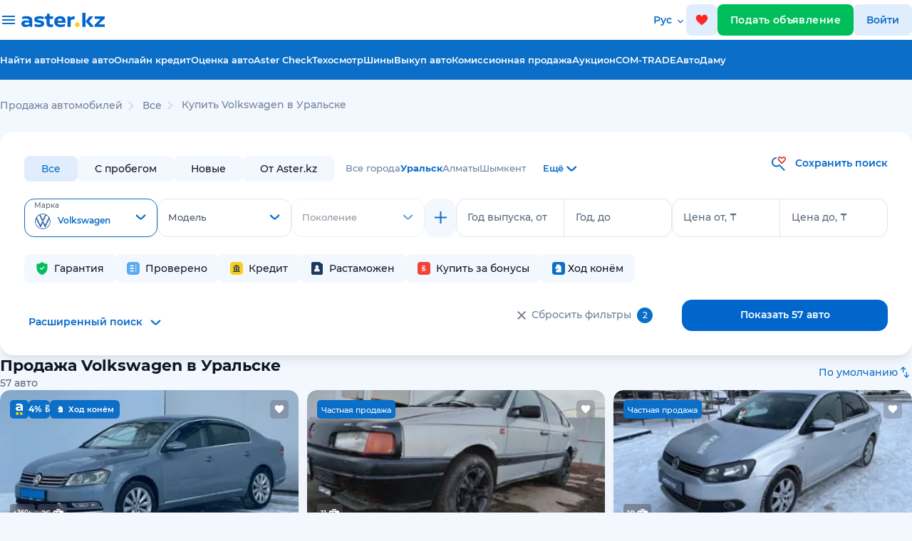

--- FILE ---
content_type: text/html;charset=UTF-8
request_url: https://aster.kz/cars/uralisk/volkswagen
body_size: 44316
content:
<!DOCTYPE html> <html lang="ru"> <head> <meta charset="UTF-8"> <meta content="width=device-width, user-scalable=no, initial-scale=1.0, maximum-scale=1.0, minimum-scale=1.0, viewport-fit=cover" name="viewport"> <meta name="apple-itunes-app" content="app-id=1546075383"> <meta content="ie=edge" http-equiv="X-UA-Compatible"> <meta name="facebook-domain-verification" content="orlc3h72hoipeu8qnrioakbndbsopo"/> <meta name="google-site-verification" content="RFSmkzbcsgfSmRoYpQN3j_nPsey9lUGXyfwYUoisw6M"/> <meta name="format-detection" content="telephone=no"> <title>Купить Volkswagen в Уральске. Покупка, продажа Volkswagen, цены - Aster.kz</title> <link rel="preload" href="/fonts/Montserrat-SemiBold.woff2" as="font" type="font/woff2" crossorigin="anonymous"> <link rel="preload" href="/fonts/Montserrat-Regular.woff2" as="font" type="font/woff2" crossorigin="anonymous"> <link rel="preload" href="/fonts/Montserrat-Medium.woff2" as="font" type="font/woff2" crossorigin="anonymous"> <link rel="preload" href="/fonts/Montserrat-Bold.woff2" as="font" type="font/woff2" crossorigin="anonymous"> <meta content="IE=edge" http-equiv="X-UA-Compatible"> <meta content="IE=edge" http-equiv="X-UA-Compatible"> <meta content="ru_RU" property="og:locale"/> <meta content="website" property="og:type"/> <meta property="og:url" content="http://aster.kz/cars/uralisk/volkswagen"/> <meta content="aster.kz" property="og:site_name"/> <meta content="/images/aster.png" property="og:image"/> <meta content="/images/aster.png" property="og:image:secure_url"/> <meta content="image/webp" property="og:image:type"> <meta content="450" property="og:image:width"/> <meta content="287" property="og:image:height"/> <meta content="/images/aster.png" name="twitter:image"/> <link rel="next" href="https://aster.kz/cars/uralisk/volkswagen?page=2"/> <link rel="alternate" hreflang="kk" href="https://aster.kz/kk/cars/uralisk/volkswagen"> <link rel="alternate" hreflang="ru" href="https://aster.kz/cars/uralisk/volkswagen"> <link rel="canonical" href="https://aster.kz/cars/uralisk/volkswagen"/> <meta content="Купить Volkswagen в Уральске. Покупка, продажа Volkswagen, цены - Aster.kz" property="og:title"/> <meta content="Покупка, продажа б/у, новых Volkswagen в Уральске - 57 проверенных авто с гарантией в Aster.kz" name="description"/> <meta content="Покупка, продажа б/у, новых Volkswagen в Уральске - 57 проверенных авто с гарантией в Aster.kz" property="og:description"/> <meta content="Купить Volkswagen в Уральске. Покупка, продажа Volkswagen, цены - Aster.kz" name="twitter:title"/> <meta content="Покупка, продажа б/у, новых Volkswagen в Уральске - 57 проверенных авто с гарантией в Aster.kz" name="twitter:description"/> <meta content="summary_large_image" name="twitter:card"/> <link href="/images/favicons/apple-touch-icon.png" rel="apple-touch-icon" sizes="180x180"> <link href="/images/favicons/favicon-32x32.png" rel="icon" sizes="32x32" type="image/png"> <link href="/images/favicons/favicon-16x16.png" rel="icon" sizes="16x16" type="image/png"> <link href="/images/favicons/favicon.ico" rel="icon" type="image/x-icon"> <link rel="stylesheet" href="https://fonts.googleapis.com/css2?family=Material+Symbols+Outlined:opsz,wght,FILL,GRAD@24,300,0,0"/> <link rel="stylesheet preload" href="/css/main-catalog-710.css" as="style"> <script src="https://yandex.ru/ads/system/context.js" async></script> <script async src="https://www.googletagmanager.com/gtag/js?id=G-61Q3T5GT8B"></script> <script>
      window.dataLayer = window.dataLayer || [];
      window.yaContextCb = window.yaContextCb || [];
      function gtag() { dataLayer.push(arguments); }
      gtag('js', new Date());
      gtag('config', 'G-61Q3T5GT8B');
      // gtag('config', 'UA-151189371-1', { 'send_page_view': false });
    </script> <script async src="https://pagead2.googlesyndication.com/pagead/js/adsbygoogle.js?client=ca-pub-8607639395393643" crossorigin="anonymous"></script> <script>
      function initRingostat() {
        if (typeof (ga) !== 'undefined') {
          ga('gtag_UA_151189371_1.require', 'ringostat');
          gtag('event', 'page_view');
          (function (d, s, u, e, p) {
            p = d.getElementsByTagName(s)[0], e = d.createElement(s), e.async = 1, e.src = u, p.parentNode.insertBefore(e, p);
          })(document, 'script', 'https://ringostat.com/numbers/v4/f1/f1b9a5e6be24b8f9da20699c7673d20c967ffa6e.js');
        } else {
          setTimeout(initRingostat, 200);
        }
      }
      initRingostat(); 
    </script> <script>
      (function (w, d, s, l, i) {
        w[l] = w[l] || []; w[l].push(

          { 'gtm.start': new Date().getTime(), event: 'gtm.js' }
        ); var f = d.getElementsByTagName(s)[0],
          j = d.createElement(s), dl = l != 'dataLayer' ? '&l=' + l : ''; j.async = true; j.src =
            'https://www.googletagmanager.com/gtm.js?id=' + i + dl; f.parentNode.insertBefore(j, f);
      })(window, document, 'script', 'dataLayer', 'GTM-K2WK9WV');
    </script> <meta name="format-detection" content="telephone=no"/> <link rel="canonical" href="http://aster.kz/cars/uralisk/volkswagen"> </head> <body> <noscript><iframe src="https://www.googletagmanager.com/ns.html?id=GTM-K2WK9WV" height="0" width="0" style="display:none;visibility:hidden"></iframe></noscript> <header class="header"> <img class="header__garlands" src="/images/garlands-1.svg" width="200" height="40" alt="garlands"> <div class="header header_mobile"> <button class="btn btn_icon" id="open-menu-drawer"> <img height="17" src="/images/svg-convert/hamburger-icon.svg" alt="hamburger-icon"/> <img class="circle-notify" style="display: none" src="/images/svg-convert/red-circle.svg" alt="red-circle"/> </button> <a class="logo" href="/"> <img alt="logo" width="106.656" height="20" src="/images/svg/logo-white.svg"/> </a> <a class="btn btn_icon favorites" href="/favorites"> <img src="/images/svg-convert/favs.svg" width="18" height="18" alt="favs"/> <span class="fav-counts" id="fav-counts"></span> </a> <a class="sell-car-btn-mobile btn_green" data-target="#post-adv-modal" data-backdrop="static" data-keyboard="false" data-toggle="modal"> <img src="/images/svg-convert/header-sell-car-plus.svg" alt="header-sell-car-plus" width="14" height="14"/> </a> <div class="menu-drawer"> <div class="overlay"></div> <div class="menu-drawer__content"> <div class="menu-drawer__header"> <a class="text-nowrap" data-target="#sign-in-modal" data-backdrop="static" data-keyboard="false" data-toggle="modal" href="#"> <img height="48" src="/images/svg/default-avatar2.svg" alt="sign-in"/> Вход / Регистрация </a> <div class="close-drawer close-menu-drawer"> <img src="/images/svg-convert/close-drawer2.svg" alt="close-drawer"/> </div> </div> <ul> <li> <a href="/cars" onclick="gaEvent('Car View', 'Click_found_auto_menu')"> <p>Найти авто</p> <svg xmlns="http://www.w3.org/2000/svg" width="24" height="25" viewBox="0 0 24 25" fill="none"> <path d="M19.6 21.5L13.3 15.2C12.8 15.6 12.225 15.9167 11.575 16.15C10.925 16.3833 10.2333 16.5 9.5 16.5C7.68333 16.5 6.14583 15.8708 4.8875 14.6125C3.62917 13.3542 3 11.8167 3 10C3 8.18333 3.62917 6.64583 4.8875 5.3875C6.14583 4.12917 7.68333 3.5 9.5 3.5C11.3167 3.5 12.8542 4.12917 14.1125 5.3875C15.3708 6.64583 16 8.18333 16 10C16 10.7333 15.8833 11.425 15.65 12.075C15.4167 12.725 15.1 13.3 14.7 13.8L21 20.1L19.6 21.5ZM9.5 14.5C10.75 14.5 11.8125 14.0625 12.6875 13.1875C13.5625 12.3125 14 11.25 14 10C14 8.75 13.5625 7.6875 12.6875 6.8125C11.8125 5.9375 10.75 5.5 9.5 5.5C8.25 5.5 7.1875 5.9375 6.3125 6.8125C5.4375 7.6875 5 8.75 5 10C5 11.25 5.4375 12.3125 6.3125 13.1875C7.1875 14.0625 8.25 14.5 9.5 14.5Z" fill="#6F839A"/> </svg> </a> </li> <li> <a href="/cars/new-auto"> <p>Новые авто</p> </a> </li> <li> <a href="/tires/used"> <p>Шины</p> </a> </li> <li> <a href="/favorites"> <p>Избранное</p> <svg xmlns="http://www.w3.org/2000/svg" width="24" height="25" viewBox="0 0 24 25" fill="none"> <g clip-path="url(#clip0_13548_73747)"> <path d="M12 21.85L10.55 20.53C5.4 15.86 2 12.78 2 9C2 5.92 4.42 3.5 7.5 3.5C9.24 3.5 10.91 4.31 12 5.59C13.09 4.31 14.76 3.5 16.5 3.5C19.58 3.5 22 5.92 22 9C22 12.78 18.6 15.86 13.45 20.54L12 21.85Z" fill="#F04438"/> </g> <defs> <clipPath id="clip0_13548_73747"> <rect width="24" height="24" fill="white" transform="translate(0 0.5)"/> </clipPath> </defs> </svg> </a> </li> <li> <a href="/cabinet/bonus">Бонусы</a> </li> <li> <a href="/cabinet/favorites?tab=savedSearches">Сохраненные поиски</a> </li> <li> <a class="creditRequests-link" href="/credit">Онлайн кредит</a> </li> <li> <a href="/car-buyback">Выкуп авто</a> </li> <li> <a href="/commission-sale">Комиссионная продажа</a> </li> <li> <a href="/auction">Аукцион</a> </li> <li> <a href="/com-trade">COM-TRADE</a> </li> <li> <a href="/autodamu">АвтоДаму</a> </li> <li class="menu-drawer__asterCheck"> <a href="/aster-check">Aster Check</a> <a href="/aster-check" class="menu-drawer__explanation">Проверить историю авто</a> </li> <li> <a href="/technical-inspection">Техосмотр</a> </li> <li><a href="/warranty-price">Оценка авто</a></li> <li style="display: none" class="mlRequests-link"> <a href="/cabinet/mlRequests">Предложения о выкупе</a> </li> </ul> <div class="languageMobile"> <a data-notranslate="true" href="/cars/uralisk/volkswagen" class="languageMobile__item active"> Русский </a> <a href="/kk/cars/uralisk/volkswagen" class="languageMobile__item"> Қазақша </a> </div> <ul class="menu-drawer__footer"> <li> <a href="/guide">Астер Гид</a> </li> <li> <a href="/career">Карьера</a> </li> <li> <a href="/contacts">Контакты</a> </li> </ul> </div> </div> </div> <div class="header header_desktop"> <div class="header__upper"> <div class="header__dropdown"> <div class="header__container header__container_dropdown aster-wrapper"> <div class="header__list-wrapper"> <div class="header__list-container"> <h3 class="header__list-title">Найти авто</h3> <ul class="header__list"> <li class="header__list-item"> <a href="/cars/used">Авто с пробегом</a> </li> <li class="header__list-item"> <a href="/cars/?thirtyDayGuarantee=true">Авто с гарантиями</a> </li> <li class="header__list-item"> <a href="/cars/new-auto">Новые авто</a> </li> <li class="header__list-item"> <a href="/cars/client-ads">Объявления от частных лиц</a> </li> </ul> </div> <div class="header__list-container"> <h3 class="header__list-title">Проверить историю авто</h3> <ul class="header__list"> <li class="header__list-item"><a href="/aster-check">Aster Check</a></li> </ul> </div> </div> <div class="header__list-wrapper"> <div class="header__list-container"> <h3 class="header__list-title">Продажа авто / выкуп</h3> <ul class="header__list"> <li class="header__list-item"> <a href="/warranty-price">Оценка авто</a> </li> <li class="header__list-item"> <a href="/commission-sale">Комиссионная продажа</a> </li> <li class="header__list-item"> <a href="/car-buyback">Выкуп авто</a> </li> <li class="header__list-item"><a href="/tradein">Trade-in</a></li> </ul> </div> <div class="header__list-container"> <h3 class="header__list-title">Разное</h3> <ul class="header__list"> <li class="header__list-item"> <a href="/tires/used">Шины</a> <a href="/tires/used"></a> </li> </ul> </div> </div> <div class="header__list-wrapper"> <div class="header__list-container"> <h3 class="header__list-title">Финансы и гарантии</h3> <ul class="header__list"> <li class="header__list-item"> <a href="/credit">Онлайн кредит</a> </li> <li class="header__list-item"> <a href="/safe-buy">Безопасная покупка</a> </li> <li class="header__list-item"> <a href="/7days">7 дней на обмен</a> </li> <li class="header__list-item"> <a href="/tech-warranty">Техническая гарантия 30 дней</a> </li> <li class="header__list-item"> <a href="/extended-warranty">Продленная гарантия</a> </li> </ul> </div> </div> </div> </div> <div class="header__container header__container_upper aster-wrapper"> <div class="header__burger-desktop"> <span class="header__burger-bar"></span> </div> <a class="logo" href="/"> <img alt="logo" width="117" height="20" src="/images/svg/logo-blue.svg"/> </a> <div class="language"> <div class="language__label"> Рус </div> <div class="language__dropdown"> <a href="/kk/cars/uralisk/volkswagen" class="language__item kk"> Қазақша </a> <a data-notranslate="true" href="/cars/uralisk/volkswagen" class="language__item ru active"> Русский </a> </div> </div> <a class="btn btn_icon favorites favorites-desktop" href="/favorites"> <img src="/images/svg-convert/favs.svg" width="18" height="18" alt="favs"/> <span class="fav-counts" id="fav-counts"></span> </a> <a href="/cabinet/post-adv" class="btn btn_green sell-car-btn" user-source="ADS"> Подать объявление </a> <a data-target="#sign-in-modal" class="btn btn_icon" id="sign-in-button" user-source="AUTH">Войти </a> </div> </div> <div class="header__lower"> <div class="header__container aster-wrapper"> <ul class="nav-list"> <li> <a href="/cars" onclick="gaEvent('Car View', 'Click_found_auto_menu')">Найти авто</a> </li> <li> <a href="/cars/new-auto" onclick="gaEvent('Car View', 'Click_found_auto_menu')">Новые авто</a> </li> <li><a href="/credit">Онлайн кредит</a></li> <li><a href="/warranty-price">Оценка авто</a></li> <li><a href="/aster-check">Aster Check</a></li> <li><a href="/technical-inspection">Техосмотр</a></li> <li> <a href="/tires/used">Шины</a> </li> <li> <a href="/car-buyback">Выкуп авто</a> </li> <li> <a href="/commission-sale">Комиссионная продажа </a> </li> <li> <a href="/auction">Аукцион </a> </li> <li> <a href="/com-trade">COM-TRADE </a> </li> <li> <a href="/autodamu">АвтоДаму </a> </li> </ul> </div> </div> </div> </header> <main class="page page_catalog"> <div class="aster-wrapper"> <section class="breadcrumbs"> <ul class="d-flex catalog-breadcrumbs" itemscope itemtype="https://schema.org/BreadcrumbList"> <li itemprop="itemListElement" itemscope itemtype="https://schema.org/ListItem"> <a itemprop="item" href="/" class="breadcrumbs__item"><span itemprop="name">Продажа автомобилей</span></a> <meta itemprop="position" content="1"/> </li> <li itemprop="itemListElement" id="catalog-breadcrumb-marka" itemscope itemtype="https://schema.org/ListItem"> <svg xmlns="http://www.w3.org/2000/svg" width="24" height="24" viewBox="0 0 24 24" fill="none"> <path d="M13.1811 11.9531L8.30078 7.02366L9.36064 5.95312L15.3008 11.9531L9.36064 17.9531L8.30078 16.8826L13.1811 11.9531Z" fill="#D0D5DD"/> </svg> <a itemprop="item" href="/cars" class="breadcrumbs__item"><span itemprop="name">Все</span></a> <meta itemprop="position" content="iter"/> </li> <li itemprop="itemListElement" id="catalog-breadcrumb-marka" itemscope itemtype="https://schema.org/ListItem" class="not-click"> <svg xmlns="http://www.w3.org/2000/svg" width="24" height="24" viewBox="0 0 24 24" fill="none"> <path d="M13.1811 11.9531L8.30078 7.02366L9.36064 5.95312L15.3008 11.9531L9.36064 17.9531L8.30078 16.8826L13.1811 11.9531Z" fill="#D0D5DD"/> </svg> <a itemprop="item" href="/" class="breadcrumbs__item"><span itemprop="name">Купить Volkswagen в Уральске</span></a> <meta itemprop="position" content="iter"/> </li> </ul> </section> <form method="get" class="form-horizontal position-relative" id="filterForm"> <input type="hidden" name="creditFilter" value=""> <input type="hidden" id="car-path-type" name="carPathType" value=""/> <div class="aster-row"> <div class="aster-col-12 aster-col-md-12 aster-col-lg-12 aster-col-xl-12 pl-0 pr-0"> <section class="catalog-filter catalog-filter_desktop"> <div class="aster-row catalog-filter__actions mt-0"> <div class="d-flex align-items-center carType-city-wrapper"> <div class="pl-0 carType d-flex align-items-center mr-3"> <div class="carType__item"> <input disabled="disabled" value="all" type="radio" id="filter-all-cars" name="car-filter" checked="checked"> <label for="filter-all-cars">Все</label> </div> <div class="carType__item"> <input disabled="disabled" value="used" type="radio" id="filter-pre-owned-cars" name="car-filter"> <label for="filter-pre-owned-cars">С пробегом</label> </div> <div class="carType__item"> <input disabled="disabled" value="new-auto" type="radio" id="filter-new-cars" name="car-filter"> <label for="filter-new-cars">Новые</label> </div> <div class="carType__item"> <input disabled="disabled" value="from-aster" type="radio" id="filter-from-aster" name="car-filter"> <label for="filter-from-aster">От Aster.kz</label> </div> </div> <div class="catalog-cities"> <div class="aster-row"> <div class="d-flex flex-row"> <ul id="catalog-cities" class="catalog-cities__values"> <li data-id="Все города" data-citycode="" class="catalog-cities__value">Все города</li> <li data-index="16" data-id="Уральск" data-citycode="uralisk" class="catalog-cities__value catalog-cities__value--active">Уральск</li> <li data-index="0" data-id="Алматы" data-citycode="almaty" class="catalog-cities__value">Алматы</li> <li data-index="2" data-id="Шымкент" data-citycode="shymkent" class="catalog-cities__value">Шымкент</li> </ul> <div onclick="openCityModal()" class="catalog-cities__value--more" id="all-cities"> <span>Ещё</span> <svg xmlns="http://www.w3.org/2000/svg" width="23" height="22" viewBox="0 0 23 22" fill="none"> <path fill-rule="evenodd" clip-rule="evenodd" d="M17.76 9.5C18.2314 9.10983 18.3779 8.1828 17.9065 7.79263C17.4351 7.40246 16.6708 7.40246 16.1994 7.79263L12.1135 11.7953C11.6421 12.1855 10.8779 12.1855 10.4065 11.7953L6.3206 7.79263C5.84921 7.40246 5.08494 7.40246 4.61355 7.79263C4.14216 8.18281 4.28862 9.10983 4.76001 9.5L9.55295 13.9147C10.4957 14.6951 12.0243 14.6951 12.9671 13.9147L17.76 9.5Z" fill="#0066CC"/> </svg> </div> </div> </div> </div> </div> <div class="align-self-start"> <div id="button-savesearch" class="fw-600 f-14 savesearch text-nowrap text-aster fw-500 cursor-pointer"> <svg class="mr-2 savesearch" width="22" height="22" viewBox="0 0 22 22" fill="none" xmlns="http://www.w3.org/2000/svg"> <path d="M13.0011 12.7699L19.7697 19.6342L18.4221 21L11.6544 14.1356C10.505 15.0131 9.1054 15.4878 7.66673 15.4878C5.89861 15.4878 4.2029 14.7755 2.95264 13.5076C1.70239 12.2396 1 10.5199 1 8.72682C1 6.93369 1.70239 5.214 2.95264 3.94607C4.2029 2.67814 5.89861 1.96582 7.66673 1.96582V3.89753C5.04099 3.89753 2.90478 6.06395 2.90478 8.72682C2.90478 11.3897 5.04099 13.5561 7.66673 13.5561C8.45339 13.5536 9.22727 13.3541 9.91961 12.9753C10.6119 12.5966 11.2013 12.0502 11.6353 11.3849L13.0011 12.7699Z" fill="#0B6EC7"/> <path fill-rule="evenodd" clip-rule="evenodd" d="M17.9746 1C16.8279 1 15.6717 1.60849 15.2917 2.8274C14.9107 1.60946 13.7545 1 12.6088 1C11.844 1 11.084 1.27044 10.5621 1.81325C9.93354 2.47063 9.58203 3.35036 9.58203 4.26605C9.58203 5.18173 9.93354 6.06145 10.5621 6.71884L15.2917 11.6244L20.0212 6.71787C20.6491 6.0603 21.0001 5.18087 21.0001 4.26556C21.0001 3.35025 20.6491 2.47082 20.0212 1.81325C19.4984 1.27141 18.7393 1 17.9746 1ZM15.2917 4.94842C15.0621 4.44328 13.5831 2.93171 12.6088 2.93171C12.324 2.93171 11.9173 3.19829 11.7793 3.34027C11.1183 3.96615 11.3373 4.76008 11.924 5.36857L15.2917 8.86111L18.6593 5.36857C19.245 4.76008 19.466 3.97677 18.8431 3.39436C18.705 3.25045 18.2593 2.93171 17.9746 2.93171C16.9784 2.93171 15.5212 4.44328 15.2917 4.94842Z" fill="#E13838"/> <path class="filling" d="M12.6088 2.93171C13.5831 2.93171 15.0621 4.44328 15.2917 4.94842C15.5212 4.44328 16.9784 2.93171 17.9746 2.93171C18.2593 2.93171 18.705 3.25045 18.8431 3.39436C19.466 3.97677 19.245 4.76008 18.6593 5.36857L15.2917 8.86111L11.924 5.36857C11.3373 4.76008 11.1183 3.96615 11.7793 3.34027C11.9173 3.19829 12.324 2.93171 12.6088 2.93171Z" fill="#FFF"/> </svg> <span class="savesearch">Сохранить поиск</span> </div> </div> <div id="clones-container"> <div class="row-for-clone row-for-clone-0" rid="0"> <input type="hidden" name="catalog_filter" id="catalog_filter-0" value="volkswagen;null;"/> <div class="row-for-clone__item row-for-clone__item catalog-filter__col"> <div class="aster-form-row marka-row"> <div class="aster-form-row"> <select class="input-select marka-select" name="marka" id="marka-0" rid="0"> <option value="">Марка</option> <option disabled="disabled" value="label">Популярные</option> <option data-label="Марка" value="toyota" data-logo="https://files.aster.kz/generation/images/logos/toyota.png" data-popular="true">Toyota</option> <option data-label="Марка" value="vaz" data-logo="https://files.aster.kz/generation/images/logos/vaz.png" data-popular="true">LADA (ВАЗ)</option> <option data-label="Марка" value="mercedes" data-logo="https://files.aster.kz/generation/images/logos/mercedes.png" data-popular="true">Mercedes-Benz</option> <option data-label="Марка" value="volkswagen" data-logo="https://files.aster.kz/generation/images/logos/volkswagen.png" data-popular="true" selected="selected">Volkswagen</option> <option data-label="Марка" value="hyundai" data-logo="https://files.aster.kz/generation/images/logos/hyundai.png" data-popular="true">Hyundai</option> <option data-label="Марка" value="audi" data-logo="https://files.aster.kz/generation/images/logos/audi.png" data-popular="true">Audi</option> <option data-label="Марка" value="nissan" data-logo="https://files.aster.kz/generation/images/logos/nissan.png" data-popular="true">Nissan</option> <option data-label="Марка" value="mitsubishi" data-logo="https://files.aster.kz/generation/images/logos/mitsubishi.png" data-popular="true">Mitsubishi</option> <option data-label="Марка" value="bmw" data-logo="https://files.aster.kz/generation/images/logos/bmw.png" data-popular="true">BMW</option> <option data-label="Марка" value="kia" data-logo="https://files.aster.kz/generation/images/logos/kia.png" data-popular="true">Kia</option> <option data-label="Марка" value="lexus" data-logo="https://files.aster.kz/generation/images/logos/lexus.png" data-popular="true">Lexus</option> <option data-label="Марка" value="chevrolet" data-logo="https://files.aster.kz/generation/images/logos/chevrolet.png" data-popular="true">Chevrolet</option> <option data-label="Марка" value="daewoo" data-logo="https://files.aster.kz/generation/images/logos/daewoo.png" data-popular="true">Daewoo</option> <option data-label="Марка" value="subaru" data-logo="https://files.aster.kz/generation/images/logos/subaru.png" data-popular="true">Subaru</option> <option data-label="Марка" value="renault" data-logo="https://files.aster.kz/generation/images/logos/renault.png" data-popular="true">Renault</option> <option data-label="Марка" value="skoda" data-logo="https://files.aster.kz/generation/images/logos/skoda.png" data-popular="true">Skoda</option> <option data-label="Марка" value="land-rover" data-logo="https://files.aster.kz/generation/images/logos/landrover.png" data-popular="true">Land Rover</option> <option data-label="Марка" value="zaz" data-logo="https://files.aster.kz/generation/images/logos/zaz.png" data-popular="true">ЗАЗ</option> <option data-label="Марка" value="lifan" data-logo="https://files.aster.kz/generation/images/logos/lifan.png" data-popular="true">Lifan</option> <option data-label="Марка" value="gac" data-logo="https://files.aster.kz/generation/images/logos/gac.png" data-popular="true">GAC</option> <option data-label="Марка" value="jaecoo" data-logo="https://files.aster.kz/generation/images/logos/jaecoo.jpg" data-popular="true">Jaecoo</option> <option data-label="Марка" value="omoda" data-logo="https://files.aster.kz/generation/images/logos/omoda.png" data-popular="true">OMODA</option> <option disabled="disabled" value="label">Все марки</option> <option data-label="Марка" value="toyota" data-logo="https://files.aster.kz/generation/images/logos/toyota.png">Toyota</option> <option data-label="Марка" value="vaz" data-logo="https://files.aster.kz/generation/images/logos/vaz.png">LADA (ВАЗ)</option> <option data-label="Марка" value="mercedes" data-logo="https://files.aster.kz/generation/images/logos/mercedes.png">Mercedes-Benz</option> <option data-label="Марка" value="volkswagen" data-logo="https://files.aster.kz/generation/images/logos/volkswagen.png" selected="selected">Volkswagen</option> <option data-label="Марка" value="hyundai" data-logo="https://files.aster.kz/generation/images/logos/hyundai.png">Hyundai</option> <option data-label="Марка" value="audi" data-logo="https://files.aster.kz/generation/images/logos/audi.png">Audi</option> <option data-label="Марка" value="nissan" data-logo="https://files.aster.kz/generation/images/logos/nissan.png">Nissan</option> <option data-label="Марка" value="mitsubishi" data-logo="https://files.aster.kz/generation/images/logos/mitsubishi.png">Mitsubishi</option> <option data-label="Марка" value="bmw" data-logo="https://files.aster.kz/generation/images/logos/bmw.png">BMW</option> <option data-label="Марка" value="kia" data-logo="https://files.aster.kz/generation/images/logos/kia.png">Kia</option> <option data-label="Марка" value="lexus" data-logo="https://files.aster.kz/generation/images/logos/lexus.png">Lexus</option> <option data-label="Марка" value="chevrolet" data-logo="https://files.aster.kz/generation/images/logos/chevrolet.png">Chevrolet</option> <option data-label="Марка" value="daewoo" data-logo="https://files.aster.kz/generation/images/logos/daewoo.png">Daewoo</option> <option data-label="Марка" value="subaru" data-logo="https://files.aster.kz/generation/images/logos/subaru.png">Subaru</option> <option data-label="Марка" value="renault" data-logo="https://files.aster.kz/generation/images/logos/renault.png">Renault</option> <option data-label="Марка" value="skoda" data-logo="https://files.aster.kz/generation/images/logos/skoda.png">Skoda</option> <option data-label="Марка" value="land-rover" data-logo="https://files.aster.kz/generation/images/logos/landrover.png">Land Rover</option> <option data-label="Марка" value="zaz" data-logo="https://files.aster.kz/generation/images/logos/zaz.png">ЗАЗ</option> <option data-label="Марка" value="lifan" data-logo="https://files.aster.kz/generation/images/logos/lifan.png">Lifan</option> <option data-label="Марка" value="acura" data-logo="https://files.aster.kz/generation/images/logos/acura.png">Acura</option> <option data-label="Марка" value="aito">Aito</option> <option data-label="Марка" value="avatr" data-logo="https://files.aster.kz/generation/images/logos/avatr.png">Avatr</option> <option data-label="Марка" value="baic" data-logo="https://files.aster.kz/generation/images/logos/baic.png">BAIC</option> <option data-label="Марка" value="bentley" data-logo="https://files.aster.kz/generation/images/logos/bentley.png">Bentley</option> <option data-label="Марка" value="buick" data-logo="https://files.aster.kz/generation/images/logos/buick.png">Buick</option> <option data-label="Марка" value="byd" data-logo="https://files.aster.kz/generation/images/logos/byd.png">BYD</option> <option data-label="Марка" value="cadillac" data-logo="https://files.aster.kz/generation/images/logos/cadillac.png">Cadillac</option> <option data-label="Марка" value="changan" data-logo="https://files.aster.kz/generation/images/logos/changan.png">Changan</option> <option data-label="Марка" value="chery" data-logo="https://files.aster.kz/generation/images/logos/chery.png">Chery</option> <option data-label="Марка" value="chrysler" data-logo="https://files.aster.kz/generation/images/logos/chrysler.png">Chrysler</option> <option data-label="Марка" value="citroen" data-logo="https://files.aster.kz/generation/images/logos/citroen.png">Citroen</option> <option data-label="Марка" value="dacia" data-logo="https://files.aster.kz/generation/images/logos/dacia.png">Dacia</option> <option data-label="Марка" value="daihatsu" data-logo="https://files.aster.kz/generation/images/logos/daihatsu.png">Daihatsu</option> <option data-label="Марка" value="datsun" data-logo="https://files.aster.kz/generation/images/logos/datsun.png">Datsun</option> <option data-label="Марка" value="denza">Denza</option> <option data-label="Марка" value="dodge" data-logo="https://files.aster.kz/generation/images/logos/dodge.png">Dodge</option> <option data-label="Марка" value="dongfeng" data-logo="https://files.aster.kz/generation/images/logos/dongfeng.png">DongFeng</option> <option data-label="Марка" value="dw-hower" data-logo="https://files.aster.kz/generation/images/logos/dw_hower.png">DW Hower</option> <option data-label="Марка" value="cheryexeed" data-logo="https://files.aster.kz/generation/images/logos/cheryexeed.png">EXEED</option> <option data-label="Марка" value="faw" data-logo="https://files.aster.kz/generation/images/logos/faw.png">FAW</option> <option data-label="Марка" value="fiat" data-logo="https://files.aster.kz/generation/images/logos/fiat.png">Fiat</option> <option data-label="Марка" value="ford" data-logo="https://files.aster.kz/generation/images/logos/ford.png">Ford</option> <option data-label="Марка" value="foton" data-logo="https://files.aster.kz/generation/images/logos/foton.png">Foton</option> <option data-label="Марка" value="gac" data-logo="https://files.aster.kz/generation/images/logos/gac.png">GAC</option> <option data-label="Марка" value="gac-aion" data-logo="https://files.aster.kz/generation/images/logos/aion.webp">GAC Aion</option> <option data-label="Марка" value="geely" data-logo="https://files.aster.kz/generation/images/logos/geely.png">Geely</option> <option data-label="Марка" value="genesis" data-logo="https://files.aster.kz/generation/images/logos/genesis.png">Genesis</option> <option data-label="Марка" value="gmc" data-logo="https://files.aster.kz/generation/images/logos/gmc.png">GMC</option> <option data-label="Марка" value="great-wall" data-logo="https://files.aster.kz/generation/images/logos/greatwall.png">Great Wall</option> <option data-label="Марка" value="hafei" data-logo="https://files.aster.kz/generation/images/logos/hafei.png">Hafei</option> <option data-label="Марка" value="haima" data-logo="https://files.aster.kz/generation/images/logos/haima.png">Haima</option> <option data-label="Марка" value="hanteng" data-logo="https://files.aster.kz/generation/images/logos/hanteng_autos_logo.png">Hanteng</option> <option data-label="Марка" value="haval" data-logo="https://files.aster.kz/generation/images/logos/haval.png">Haval</option> <option data-label="Марка" value="hiphi" data-logo="https://files.aster.kz/generation/images/logos/hiphi.png">HiPhi</option> <option data-label="Марка" value="honda" data-logo="https://files.aster.kz/generation/images/logos/honda.png">Honda</option> <option data-label="Марка" value="hongqi" data-logo="https://files.aster.kz/generation/images/logos/hongqi.png">Hongqi</option> <option data-label="Марка" value="hozon" data-logo="https://files.aster.kz/generation/images/logos/hozon.webp">Hozon</option> <option data-label="Марка" value="hummer" data-logo="https://files.aster.kz/generation/images/logos/hummer.png">Hummer</option> <option data-label="Марка" value="infiniti" data-logo="https://files.aster.kz/generation/images/logos/infiniti.png">Infiniti</option> <option data-label="Марка" value="iran-khodro" data-logo="https://files.aster.kz/generation/images/logos/iran_khodro.png">Iran Khodro</option> <option data-label="Марка" value="isuzu" data-logo="https://files.aster.kz/generation/images/logos/isuzu.png">Isuzu</option> <option data-label="Марка" value="iveco" data-logo="https://files.aster.kz/generation/images/logos/iveco.png">IVECO</option> <option data-label="Марка" value="jac" data-logo="https://files.aster.kz/generation/images/logos/jac.png">JAC</option> <option data-label="Марка" value="jaecoo" data-logo="https://files.aster.kz/generation/images/logos/jaecoo.jpg">Jaecoo</option> <option data-label="Марка" value="jaguar" data-logo="https://files.aster.kz/generation/images/logos/jaguar.png">Jaguar</option> <option data-label="Марка" value="jeep" data-logo="https://files.aster.kz/generation/images/logos/jeep.png">Jeep</option> <option data-label="Марка" value="jetour" data-logo="https://files.aster.kz/generation/images/logos/jetour.png">Jetour</option> <option data-label="Марка" value="jinbei" data-logo="https://files.aster.kz/generation/images/logos/jinbei.png">Jinbei</option> <option data-label="Марка" value="jmc" data-logo="https://files.aster.kz/generation/images/logos/jmc.png">JMC</option> <option data-label="Марка" value="kaiyi" data-logo="https://files.aster.kz/generation/images/logos/kaiyi.png">Kaiyi</option> <option data-label="Марка" value="lancia" data-logo="https://files.aster.kz/generation/images/logos/lancia.png">Lancia</option> <option data-label="Марка" value="leapmotor">Leapmotor</option> <option data-label="Марка" value="lincoln" data-logo="https://files.aster.kz/generation/images/logos/lincoln.png">Lincoln</option> <option data-label="Марка" value="livan">Livan</option> <option data-label="Марка" value="lixiang" data-logo="https://files.aster.kz/generation/images/logos/lixiang.png">LiXiang</option> <option data-label="Марка" value="lynk-co">Lynk &amp; Co</option> <option data-label="Марка" value="maserati" data-logo="https://files.aster.kz/generation/images/logos/maserati.png">Maserati</option> <option data-label="Марка" value="mazda" data-logo="https://files.aster.kz/generation/images/logos/mazda.png">Mazda</option> <option data-label="Марка" value="mercury" data-logo="https://files.aster.kz/generation/images/logos/mercury.png">Mercury</option> <option data-label="Марка" value="mg" data-logo="https://files.aster.kz/generation/images/logos/mg.png">MG</option> <option data-label="Марка" value="mini" data-logo="https://files.aster.kz/generation/images/logos/mini.png">MINI</option> <option data-label="Марка" value="omoda" data-logo="https://files.aster.kz/generation/images/logos/omoda.png">OMODA</option> <option data-label="Марка" value="opel" data-logo="https://files.aster.kz/generation/images/logos/opel.png">Opel</option> <option data-label="Марка" value="peugeot" data-logo="https://files.aster.kz/generation/images/logos/peugeot.png">Peugeot</option> <option data-label="Марка" value="polestar" data-logo="https://files.aster.kz/generation/images/logos/polestar.webp">Polestar</option> <option data-label="Марка" value="pontiac" data-logo="https://files.aster.kz/generation/images/logos/pontiac.png">Pontiac</option> <option data-label="Марка" value="porsche" data-logo="https://files.aster.kz/generation/images/logos/porsche.png">Porsche</option> <option data-label="Марка" value="ram" data-logo="https://files.aster.kz/generation/images/logos/ram.webp">RAM</option> <option data-label="Марка" value="ravon" data-logo="https://files.aster.kz/generation/images/logos/ravon.png">Ravon</option> <option data-label="Марка" value="samsung" data-logo="https://files.aster.kz/generation/images/logos/samsung.png">Renault Samsung</option> <option data-label="Марка" value="roewe" data-logo="https://files.aster.kz/generation/images/logos/roewe.webp">Roewe</option> <option data-label="Марка" value="rolls-royce" data-logo="https://files.aster.kz/generation/images/logos/rolls-royce.png">Rolls-Royce</option> <option data-label="Марка" value="rover" data-logo="https://files.aster.kz/generation/images/logos/rover.png">Rover</option> <option data-label="Марка" value="saab" data-logo="https://files.aster.kz/generation/images/logos/saab.png">Saab</option> <option data-label="Марка" value="saturn" data-logo="https://files.aster.kz/generation/images/logos/saturn.png">Saturn</option> <option data-label="Марка" value="scion" data-logo="https://files.aster.kz/generation/images/logos/scion.png">Scion</option> <option data-label="Марка" value="seat" data-logo="https://files.aster.kz/generation/images/logos/seat.png">SEAT</option> <option data-label="Марка" value="shuanghuan" data-logo="https://files.aster.kz/generation/images/logos/shuanghuan.png">ShuangHuan</option> <option data-label="Марка" value="skywell" data-logo="https://files.aster.kz/generation/images/logos/skywell.webp">Skywell</option> <option data-label="Марка" value="ssang-yong" data-logo="https://files.aster.kz/generation/images/logos/ssang_yong.png">SsangYong</option> <option data-label="Марка" value="suzuki" data-logo="https://files.aster.kz/generation/images/logos/suzuki.png">Suzuki</option> <option data-label="Марка" value="tank" data-logo="https://files.aster.kz/generation/images/logos/tank.png">Tank</option> <option data-label="Марка" value="tesla" data-logo="https://files.aster.kz/generation/images/logos/tesla.png">Tesla</option> <option data-label="Марка" value="vinfast">VinFast</option> <option data-label="Марка" value="volvo" data-logo="https://files.aster.kz/generation/images/logos/volvo.png">Volvo</option> <option data-label="Марка" value="vortex" data-logo="https://files.aster.kz/generation/images/logos/vortex.png">Vortex</option> <option data-label="Марка" value="voyah" data-logo="https://files.aster.kz/generation/images/logos/voyah.png">Voyah</option> <option data-label="Марка" value="weltmeister" data-logo="https://files.aster.kz/generation/images/logos/weltmeister.webp">Weltmeister</option> <option data-label="Марка" value="willis" data-logo="https://files.aster.kz/generation/images/logos/willis.png">Willys</option> <option data-label="Марка" value="wuling" data-logo="https://files.aster.kz/generation/images/logos/wuling.png">Wuling</option> <option data-label="Марка" value="zeekr" data-logo="https://files.aster.kz/generation/images/logos/zeekr.png">Zeekr</option> <option data-label="Марка" value="zotye" data-logo="https://files.aster.kz/generation/images/logos/zotye.png">Zotye</option> <option data-label="Марка" value="gaz" data-logo="https://files.aster.kz/generation/images/logos/gaz.png">ГАЗ</option> <option data-label="Марка" value="moscvich" data-logo="https://files.aster.kz/generation/images/logos/moscvich.png">Москвич</option> <option data-label="Марка" value="uaz" data-logo="https://files.aster.kz/generation/images/logos/uaz.png">УАЗ</option> </select> </div> <div class="aster-form-row"> <select class="input-select" name="model" id="model-0" rid="0" disabled> <option value="">Модель</option> <option data-label="Модель" disabled="true" value="label">Популярные</option> <option data-popular="true" data-label="Модель" value="golf">Golf</option> <option data-popular="true" data-label="Модель" value="jetta">Jetta</option> <option data-popular="true" data-label="Модель" value="passat">Passat</option> <option data-popular="true" data-label="Модель" value="polo">Polo</option> <option data-popular="true" data-label="Модель" value="tiguan">Tiguan</option> <option data-popular="true" data-label="Модель" value="touareg">Touareg</option> <option data-popular="true" data-label="Модель" value="transporter">Transporter</option> <option data-popular="true" data-label="Модель" value="vento">Vento</option> <option data-label="Модель" disabled="true" value="label">Все</option> <option data-label="Модель" value="amarok">Amarok</option> <option data-label="Модель" value="atlas">Atlas</option> <option data-label="Модель" value="beetle">Beetle</option> <option data-label="Модель" value="bora">Bora</option> <option data-label="Модель" value="caddy">Caddy</option> <option data-label="Модель" value="caravelle">Caravelle</option> <option data-label="Модель" value="e-bora">E-BORA</option> <option data-label="Модель" value="gol">Gol</option> <option data-label="Модель" value="golf">Golf</option> <option data-label="Модель" value="golf-plus">Golf Plus</option> <option data-label="Модель" value="id4">ID.4</option> <option data-label="Модель" value="id6">ID.6</option> <option data-label="Модель" value="jetta">Jetta</option> <option data-label="Модель" value="multivan">Multivan</option> <option data-label="Модель" value="passat">Passat</option> <option data-label="Модель" value="passat-cc">Passat CC</option> <option data-label="Модель" value="phaeton">Phaeton</option> <option data-label="Модель" value="pointer">Pointer</option> <option data-label="Модель" value="polo">Polo</option> <option data-label="Модель" value="santana">Santana</option> <option data-label="Модель" value="scirocco">Scirocco</option> <option data-label="Модель" value="sharan">Sharan</option> <option data-label="Модель" value="taos">Taos</option> <option data-label="Модель" value="teramont">Teramont</option> <option data-label="Модель" value="tiguan">Tiguan</option> <option data-label="Модель" value="touareg">Touareg</option> <option data-label="Модель" value="touran">Touran</option> <option data-label="Модель" value="transporter">Transporter</option> <option data-label="Модель" value="vento">Vento</option> </select> </div> <div class="aster-form-row"> <select class="input-select generation-select" name="generation" id="generation-0" rid="0" disabled> <option value="">Поколение</option> </select> </div> </div> <div class="addRemoveRowBtns d-flex align-items-center align-self-start"> <a href="#" style=" display: none" class="btn btn_icon btn_icon btn_danger deleteRowBtn flex-row justify-content-center align-items-center" rid="0"> <img class="d-flex" src="/images/svg-convert/delete-row.svg" alt="delete-row"/> </a> <a href="#" class="btn btn_icon addRowBtn" rid="0" style="display: none;" disabled="${filterSize>= 5}"> <img width="17" height="17" src="/images/svg-convert/mini-plus.svg" alt="mini-plus"/> </a> </div> </div> <div class="row-for-clone__item"> <div class="pairOfInputs"> <div class="input-with-transition"> <input maxlength="4" class="form-control" id="yearFrom" name="yearFrom" value="" type="text"> <label for="yearFrom">Год выпуска, от</label> </div> <div class="input-with-transition"> <input maxlength="4" class="form-control" id="yearTo" name="yearTo" value="" type="text"> <label for="yearTo">Год, до</label> </div> </div> <div class="pairOfInputs"> <div class="input-with-transition catalog-filter__col"> <input maxlength="11" class="form-control" id="priceFrom" name="priceFrom" value="" type="text"> <label for="priceFrom">Цена от, ₸</label> </div> <div class="input-with-transition"> <input maxlength="11" class="form-control" id="priceTo" name="priceTo" value="" type="text"> <label for="priceTo">Цена до, ₸</label> </div> </div> </div> </div> <div class="row-for-clone row-for-clone-1 hidden" rid="1"> <input type="hidden" name="catalog_filter" id="catalog_filter-1" value=""/> <div class="row-for-clone__item row-for-clone__item catalog-filter__col"> <div class="aster-form-row marka-row"> <div class="aster-form-row"> <select class="input-select marka-select" name="marka" id="marka-1" rid="1"> <option value="">Марка</option> <option disabled="disabled" value="label">Популярные</option> <option data-label="Марка" value="toyota" data-logo="https://files.aster.kz/generation/images/logos/toyota.png" data-popular="true">Toyota</option> <option data-label="Марка" value="vaz" data-logo="https://files.aster.kz/generation/images/logos/vaz.png" data-popular="true">LADA (ВАЗ)</option> <option data-label="Марка" value="mercedes" data-logo="https://files.aster.kz/generation/images/logos/mercedes.png" data-popular="true">Mercedes-Benz</option> <option data-label="Марка" value="volkswagen" data-logo="https://files.aster.kz/generation/images/logos/volkswagen.png" data-popular="true">Volkswagen</option> <option data-label="Марка" value="hyundai" data-logo="https://files.aster.kz/generation/images/logos/hyundai.png" data-popular="true">Hyundai</option> <option data-label="Марка" value="audi" data-logo="https://files.aster.kz/generation/images/logos/audi.png" data-popular="true">Audi</option> <option data-label="Марка" value="nissan" data-logo="https://files.aster.kz/generation/images/logos/nissan.png" data-popular="true">Nissan</option> <option data-label="Марка" value="mitsubishi" data-logo="https://files.aster.kz/generation/images/logos/mitsubishi.png" data-popular="true">Mitsubishi</option> <option data-label="Марка" value="bmw" data-logo="https://files.aster.kz/generation/images/logos/bmw.png" data-popular="true">BMW</option> <option data-label="Марка" value="kia" data-logo="https://files.aster.kz/generation/images/logos/kia.png" data-popular="true">Kia</option> <option data-label="Марка" value="lexus" data-logo="https://files.aster.kz/generation/images/logos/lexus.png" data-popular="true">Lexus</option> <option data-label="Марка" value="chevrolet" data-logo="https://files.aster.kz/generation/images/logos/chevrolet.png" data-popular="true">Chevrolet</option> <option data-label="Марка" value="daewoo" data-logo="https://files.aster.kz/generation/images/logos/daewoo.png" data-popular="true">Daewoo</option> <option data-label="Марка" value="subaru" data-logo="https://files.aster.kz/generation/images/logos/subaru.png" data-popular="true">Subaru</option> <option data-label="Марка" value="renault" data-logo="https://files.aster.kz/generation/images/logos/renault.png" data-popular="true">Renault</option> <option data-label="Марка" value="skoda" data-logo="https://files.aster.kz/generation/images/logos/skoda.png" data-popular="true">Skoda</option> <option data-label="Марка" value="land-rover" data-logo="https://files.aster.kz/generation/images/logos/landrover.png" data-popular="true">Land Rover</option> <option data-label="Марка" value="zaz" data-logo="https://files.aster.kz/generation/images/logos/zaz.png" data-popular="true">ЗАЗ</option> <option data-label="Марка" value="lifan" data-logo="https://files.aster.kz/generation/images/logos/lifan.png" data-popular="true">Lifan</option> <option data-label="Марка" value="gac" data-logo="https://files.aster.kz/generation/images/logos/gac.png" data-popular="true">GAC</option> <option data-label="Марка" value="jaecoo" data-logo="https://files.aster.kz/generation/images/logos/jaecoo.jpg" data-popular="true">Jaecoo</option> <option data-label="Марка" value="omoda" data-logo="https://files.aster.kz/generation/images/logos/omoda.png" data-popular="true">OMODA</option> <option disabled="disabled" value="label">Все марки</option> <option data-label="Марка" value="toyota" data-logo="https://files.aster.kz/generation/images/logos/toyota.png">Toyota</option> <option data-label="Марка" value="vaz" data-logo="https://files.aster.kz/generation/images/logos/vaz.png">LADA (ВАЗ)</option> <option data-label="Марка" value="mercedes" data-logo="https://files.aster.kz/generation/images/logos/mercedes.png">Mercedes-Benz</option> <option data-label="Марка" value="volkswagen" data-logo="https://files.aster.kz/generation/images/logos/volkswagen.png">Volkswagen</option> <option data-label="Марка" value="hyundai" data-logo="https://files.aster.kz/generation/images/logos/hyundai.png">Hyundai</option> <option data-label="Марка" value="audi" data-logo="https://files.aster.kz/generation/images/logos/audi.png">Audi</option> <option data-label="Марка" value="nissan" data-logo="https://files.aster.kz/generation/images/logos/nissan.png">Nissan</option> <option data-label="Марка" value="mitsubishi" data-logo="https://files.aster.kz/generation/images/logos/mitsubishi.png">Mitsubishi</option> <option data-label="Марка" value="bmw" data-logo="https://files.aster.kz/generation/images/logos/bmw.png">BMW</option> <option data-label="Марка" value="kia" data-logo="https://files.aster.kz/generation/images/logos/kia.png">Kia</option> <option data-label="Марка" value="lexus" data-logo="https://files.aster.kz/generation/images/logos/lexus.png">Lexus</option> <option data-label="Марка" value="chevrolet" data-logo="https://files.aster.kz/generation/images/logos/chevrolet.png">Chevrolet</option> <option data-label="Марка" value="daewoo" data-logo="https://files.aster.kz/generation/images/logos/daewoo.png">Daewoo</option> <option data-label="Марка" value="subaru" data-logo="https://files.aster.kz/generation/images/logos/subaru.png">Subaru</option> <option data-label="Марка" value="renault" data-logo="https://files.aster.kz/generation/images/logos/renault.png">Renault</option> <option data-label="Марка" value="skoda" data-logo="https://files.aster.kz/generation/images/logos/skoda.png">Skoda</option> <option data-label="Марка" value="land-rover" data-logo="https://files.aster.kz/generation/images/logos/landrover.png">Land Rover</option> <option data-label="Марка" value="zaz" data-logo="https://files.aster.kz/generation/images/logos/zaz.png">ЗАЗ</option> <option data-label="Марка" value="lifan" data-logo="https://files.aster.kz/generation/images/logos/lifan.png">Lifan</option> <option data-label="Марка" value="acura" data-logo="https://files.aster.kz/generation/images/logos/acura.png">Acura</option> <option data-label="Марка" value="aito">Aito</option> <option data-label="Марка" value="avatr" data-logo="https://files.aster.kz/generation/images/logos/avatr.png">Avatr</option> <option data-label="Марка" value="baic" data-logo="https://files.aster.kz/generation/images/logos/baic.png">BAIC</option> <option data-label="Марка" value="bentley" data-logo="https://files.aster.kz/generation/images/logos/bentley.png">Bentley</option> <option data-label="Марка" value="buick" data-logo="https://files.aster.kz/generation/images/logos/buick.png">Buick</option> <option data-label="Марка" value="byd" data-logo="https://files.aster.kz/generation/images/logos/byd.png">BYD</option> <option data-label="Марка" value="cadillac" data-logo="https://files.aster.kz/generation/images/logos/cadillac.png">Cadillac</option> <option data-label="Марка" value="changan" data-logo="https://files.aster.kz/generation/images/logos/changan.png">Changan</option> <option data-label="Марка" value="chery" data-logo="https://files.aster.kz/generation/images/logos/chery.png">Chery</option> <option data-label="Марка" value="chrysler" data-logo="https://files.aster.kz/generation/images/logos/chrysler.png">Chrysler</option> <option data-label="Марка" value="citroen" data-logo="https://files.aster.kz/generation/images/logos/citroen.png">Citroen</option> <option data-label="Марка" value="dacia" data-logo="https://files.aster.kz/generation/images/logos/dacia.png">Dacia</option> <option data-label="Марка" value="daihatsu" data-logo="https://files.aster.kz/generation/images/logos/daihatsu.png">Daihatsu</option> <option data-label="Марка" value="datsun" data-logo="https://files.aster.kz/generation/images/logos/datsun.png">Datsun</option> <option data-label="Марка" value="denza">Denza</option> <option data-label="Марка" value="dodge" data-logo="https://files.aster.kz/generation/images/logos/dodge.png">Dodge</option> <option data-label="Марка" value="dongfeng" data-logo="https://files.aster.kz/generation/images/logos/dongfeng.png">DongFeng</option> <option data-label="Марка" value="dw-hower" data-logo="https://files.aster.kz/generation/images/logos/dw_hower.png">DW Hower</option> <option data-label="Марка" value="cheryexeed" data-logo="https://files.aster.kz/generation/images/logos/cheryexeed.png">EXEED</option> <option data-label="Марка" value="faw" data-logo="https://files.aster.kz/generation/images/logos/faw.png">FAW</option> <option data-label="Марка" value="fiat" data-logo="https://files.aster.kz/generation/images/logos/fiat.png">Fiat</option> <option data-label="Марка" value="ford" data-logo="https://files.aster.kz/generation/images/logos/ford.png">Ford</option> <option data-label="Марка" value="foton" data-logo="https://files.aster.kz/generation/images/logos/foton.png">Foton</option> <option data-label="Марка" value="gac" data-logo="https://files.aster.kz/generation/images/logos/gac.png">GAC</option> <option data-label="Марка" value="gac-aion" data-logo="https://files.aster.kz/generation/images/logos/aion.webp">GAC Aion</option> <option data-label="Марка" value="geely" data-logo="https://files.aster.kz/generation/images/logos/geely.png">Geely</option> <option data-label="Марка" value="genesis" data-logo="https://files.aster.kz/generation/images/logos/genesis.png">Genesis</option> <option data-label="Марка" value="gmc" data-logo="https://files.aster.kz/generation/images/logos/gmc.png">GMC</option> <option data-label="Марка" value="great-wall" data-logo="https://files.aster.kz/generation/images/logos/greatwall.png">Great Wall</option> <option data-label="Марка" value="hafei" data-logo="https://files.aster.kz/generation/images/logos/hafei.png">Hafei</option> <option data-label="Марка" value="haima" data-logo="https://files.aster.kz/generation/images/logos/haima.png">Haima</option> <option data-label="Марка" value="hanteng" data-logo="https://files.aster.kz/generation/images/logos/hanteng_autos_logo.png">Hanteng</option> <option data-label="Марка" value="haval" data-logo="https://files.aster.kz/generation/images/logos/haval.png">Haval</option> <option data-label="Марка" value="hiphi" data-logo="https://files.aster.kz/generation/images/logos/hiphi.png">HiPhi</option> <option data-label="Марка" value="honda" data-logo="https://files.aster.kz/generation/images/logos/honda.png">Honda</option> <option data-label="Марка" value="hongqi" data-logo="https://files.aster.kz/generation/images/logos/hongqi.png">Hongqi</option> <option data-label="Марка" value="hozon" data-logo="https://files.aster.kz/generation/images/logos/hozon.webp">Hozon</option> <option data-label="Марка" value="hummer" data-logo="https://files.aster.kz/generation/images/logos/hummer.png">Hummer</option> <option data-label="Марка" value="infiniti" data-logo="https://files.aster.kz/generation/images/logos/infiniti.png">Infiniti</option> <option data-label="Марка" value="iran-khodro" data-logo="https://files.aster.kz/generation/images/logos/iran_khodro.png">Iran Khodro</option> <option data-label="Марка" value="isuzu" data-logo="https://files.aster.kz/generation/images/logos/isuzu.png">Isuzu</option> <option data-label="Марка" value="iveco" data-logo="https://files.aster.kz/generation/images/logos/iveco.png">IVECO</option> <option data-label="Марка" value="jac" data-logo="https://files.aster.kz/generation/images/logos/jac.png">JAC</option> <option data-label="Марка" value="jaecoo" data-logo="https://files.aster.kz/generation/images/logos/jaecoo.jpg">Jaecoo</option> <option data-label="Марка" value="jaguar" data-logo="https://files.aster.kz/generation/images/logos/jaguar.png">Jaguar</option> <option data-label="Марка" value="jeep" data-logo="https://files.aster.kz/generation/images/logos/jeep.png">Jeep</option> <option data-label="Марка" value="jetour" data-logo="https://files.aster.kz/generation/images/logos/jetour.png">Jetour</option> <option data-label="Марка" value="jinbei" data-logo="https://files.aster.kz/generation/images/logos/jinbei.png">Jinbei</option> <option data-label="Марка" value="jmc" data-logo="https://files.aster.kz/generation/images/logos/jmc.png">JMC</option> <option data-label="Марка" value="kaiyi" data-logo="https://files.aster.kz/generation/images/logos/kaiyi.png">Kaiyi</option> <option data-label="Марка" value="lancia" data-logo="https://files.aster.kz/generation/images/logos/lancia.png">Lancia</option> <option data-label="Марка" value="leapmotor">Leapmotor</option> <option data-label="Марка" value="lincoln" data-logo="https://files.aster.kz/generation/images/logos/lincoln.png">Lincoln</option> <option data-label="Марка" value="livan">Livan</option> <option data-label="Марка" value="lixiang" data-logo="https://files.aster.kz/generation/images/logos/lixiang.png">LiXiang</option> <option data-label="Марка" value="lynk-co">Lynk &amp; Co</option> <option data-label="Марка" value="maserati" data-logo="https://files.aster.kz/generation/images/logos/maserati.png">Maserati</option> <option data-label="Марка" value="mazda" data-logo="https://files.aster.kz/generation/images/logos/mazda.png">Mazda</option> <option data-label="Марка" value="mercury" data-logo="https://files.aster.kz/generation/images/logos/mercury.png">Mercury</option> <option data-label="Марка" value="mg" data-logo="https://files.aster.kz/generation/images/logos/mg.png">MG</option> <option data-label="Марка" value="mini" data-logo="https://files.aster.kz/generation/images/logos/mini.png">MINI</option> <option data-label="Марка" value="omoda" data-logo="https://files.aster.kz/generation/images/logos/omoda.png">OMODA</option> <option data-label="Марка" value="opel" data-logo="https://files.aster.kz/generation/images/logos/opel.png">Opel</option> <option data-label="Марка" value="peugeot" data-logo="https://files.aster.kz/generation/images/logos/peugeot.png">Peugeot</option> <option data-label="Марка" value="polestar" data-logo="https://files.aster.kz/generation/images/logos/polestar.webp">Polestar</option> <option data-label="Марка" value="pontiac" data-logo="https://files.aster.kz/generation/images/logos/pontiac.png">Pontiac</option> <option data-label="Марка" value="porsche" data-logo="https://files.aster.kz/generation/images/logos/porsche.png">Porsche</option> <option data-label="Марка" value="ram" data-logo="https://files.aster.kz/generation/images/logos/ram.webp">RAM</option> <option data-label="Марка" value="ravon" data-logo="https://files.aster.kz/generation/images/logos/ravon.png">Ravon</option> <option data-label="Марка" value="samsung" data-logo="https://files.aster.kz/generation/images/logos/samsung.png">Renault Samsung</option> <option data-label="Марка" value="roewe" data-logo="https://files.aster.kz/generation/images/logos/roewe.webp">Roewe</option> <option data-label="Марка" value="rolls-royce" data-logo="https://files.aster.kz/generation/images/logos/rolls-royce.png">Rolls-Royce</option> <option data-label="Марка" value="rover" data-logo="https://files.aster.kz/generation/images/logos/rover.png">Rover</option> <option data-label="Марка" value="saab" data-logo="https://files.aster.kz/generation/images/logos/saab.png">Saab</option> <option data-label="Марка" value="saturn" data-logo="https://files.aster.kz/generation/images/logos/saturn.png">Saturn</option> <option data-label="Марка" value="scion" data-logo="https://files.aster.kz/generation/images/logos/scion.png">Scion</option> <option data-label="Марка" value="seat" data-logo="https://files.aster.kz/generation/images/logos/seat.png">SEAT</option> <option data-label="Марка" value="shuanghuan" data-logo="https://files.aster.kz/generation/images/logos/shuanghuan.png">ShuangHuan</option> <option data-label="Марка" value="skywell" data-logo="https://files.aster.kz/generation/images/logos/skywell.webp">Skywell</option> <option data-label="Марка" value="ssang-yong" data-logo="https://files.aster.kz/generation/images/logos/ssang_yong.png">SsangYong</option> <option data-label="Марка" value="suzuki" data-logo="https://files.aster.kz/generation/images/logos/suzuki.png">Suzuki</option> <option data-label="Марка" value="tank" data-logo="https://files.aster.kz/generation/images/logos/tank.png">Tank</option> <option data-label="Марка" value="tesla" data-logo="https://files.aster.kz/generation/images/logos/tesla.png">Tesla</option> <option data-label="Марка" value="vinfast">VinFast</option> <option data-label="Марка" value="volvo" data-logo="https://files.aster.kz/generation/images/logos/volvo.png">Volvo</option> <option data-label="Марка" value="vortex" data-logo="https://files.aster.kz/generation/images/logos/vortex.png">Vortex</option> <option data-label="Марка" value="voyah" data-logo="https://files.aster.kz/generation/images/logos/voyah.png">Voyah</option> <option data-label="Марка" value="weltmeister" data-logo="https://files.aster.kz/generation/images/logos/weltmeister.webp">Weltmeister</option> <option data-label="Марка" value="willis" data-logo="https://files.aster.kz/generation/images/logos/willis.png">Willys</option> <option data-label="Марка" value="wuling" data-logo="https://files.aster.kz/generation/images/logos/wuling.png">Wuling</option> <option data-label="Марка" value="zeekr" data-logo="https://files.aster.kz/generation/images/logos/zeekr.png">Zeekr</option> <option data-label="Марка" value="zotye" data-logo="https://files.aster.kz/generation/images/logos/zotye.png">Zotye</option> <option data-label="Марка" value="gaz" data-logo="https://files.aster.kz/generation/images/logos/gaz.png">ГАЗ</option> <option data-label="Марка" value="moscvich" data-logo="https://files.aster.kz/generation/images/logos/moscvich.png">Москвич</option> <option data-label="Марка" value="uaz" data-logo="https://files.aster.kz/generation/images/logos/uaz.png">УАЗ</option> </select> </div> <div class="aster-form-row"> <select class="input-select" name="model" id="model-1" rid="1" disabled> <option value="">Модель</option> </select> </div> <div class="aster-form-row"> <select class="input-select generation-select" name="generation" id="generation-1" rid="1" disabled> <option value="">Поколение</option> </select> </div> </div> <div class="addRemoveRowBtns d-flex align-items-center align-self-start"> <a href="#" style=" " class="btn btn_icon btn_icon btn_danger deleteRowBtn flex-row justify-content-center align-items-center" rid="1"> <img class="d-flex" src="/images/svg-convert/delete-row.svg" alt="delete-row"/> </a> <a href="#" class="btn btn_icon addRowBtn" rid="1" style="display: none;" disabled="${filterSize>= 5}"> <img width="17" height="17" src="/images/svg-convert/mini-plus.svg" alt="mini-plus"/> </a> </div> </div> <div class="row-for-clone__item"></div> </div> <div class="row-for-clone row-for-clone-2 hidden" rid="2"> <input type="hidden" name="catalog_filter" id="catalog_filter-2" value=""/> <div class="row-for-clone__item row-for-clone__item catalog-filter__col"> <div class="aster-form-row marka-row"> <div class="aster-form-row"> <select class="input-select marka-select" name="marka" id="marka-2" rid="2"> <option value="">Марка</option> <option disabled="disabled" value="label">Популярные</option> <option data-label="Марка" value="toyota" data-logo="https://files.aster.kz/generation/images/logos/toyota.png" data-popular="true">Toyota</option> <option data-label="Марка" value="vaz" data-logo="https://files.aster.kz/generation/images/logos/vaz.png" data-popular="true">LADA (ВАЗ)</option> <option data-label="Марка" value="mercedes" data-logo="https://files.aster.kz/generation/images/logos/mercedes.png" data-popular="true">Mercedes-Benz</option> <option data-label="Марка" value="volkswagen" data-logo="https://files.aster.kz/generation/images/logos/volkswagen.png" data-popular="true">Volkswagen</option> <option data-label="Марка" value="hyundai" data-logo="https://files.aster.kz/generation/images/logos/hyundai.png" data-popular="true">Hyundai</option> <option data-label="Марка" value="audi" data-logo="https://files.aster.kz/generation/images/logos/audi.png" data-popular="true">Audi</option> <option data-label="Марка" value="nissan" data-logo="https://files.aster.kz/generation/images/logos/nissan.png" data-popular="true">Nissan</option> <option data-label="Марка" value="mitsubishi" data-logo="https://files.aster.kz/generation/images/logos/mitsubishi.png" data-popular="true">Mitsubishi</option> <option data-label="Марка" value="bmw" data-logo="https://files.aster.kz/generation/images/logos/bmw.png" data-popular="true">BMW</option> <option data-label="Марка" value="kia" data-logo="https://files.aster.kz/generation/images/logos/kia.png" data-popular="true">Kia</option> <option data-label="Марка" value="lexus" data-logo="https://files.aster.kz/generation/images/logos/lexus.png" data-popular="true">Lexus</option> <option data-label="Марка" value="chevrolet" data-logo="https://files.aster.kz/generation/images/logos/chevrolet.png" data-popular="true">Chevrolet</option> <option data-label="Марка" value="daewoo" data-logo="https://files.aster.kz/generation/images/logos/daewoo.png" data-popular="true">Daewoo</option> <option data-label="Марка" value="subaru" data-logo="https://files.aster.kz/generation/images/logos/subaru.png" data-popular="true">Subaru</option> <option data-label="Марка" value="renault" data-logo="https://files.aster.kz/generation/images/logos/renault.png" data-popular="true">Renault</option> <option data-label="Марка" value="skoda" data-logo="https://files.aster.kz/generation/images/logos/skoda.png" data-popular="true">Skoda</option> <option data-label="Марка" value="land-rover" data-logo="https://files.aster.kz/generation/images/logos/landrover.png" data-popular="true">Land Rover</option> <option data-label="Марка" value="zaz" data-logo="https://files.aster.kz/generation/images/logos/zaz.png" data-popular="true">ЗАЗ</option> <option data-label="Марка" value="lifan" data-logo="https://files.aster.kz/generation/images/logos/lifan.png" data-popular="true">Lifan</option> <option data-label="Марка" value="gac" data-logo="https://files.aster.kz/generation/images/logos/gac.png" data-popular="true">GAC</option> <option data-label="Марка" value="jaecoo" data-logo="https://files.aster.kz/generation/images/logos/jaecoo.jpg" data-popular="true">Jaecoo</option> <option data-label="Марка" value="omoda" data-logo="https://files.aster.kz/generation/images/logos/omoda.png" data-popular="true">OMODA</option> <option disabled="disabled" value="label">Все марки</option> <option data-label="Марка" value="toyota" data-logo="https://files.aster.kz/generation/images/logos/toyota.png">Toyota</option> <option data-label="Марка" value="vaz" data-logo="https://files.aster.kz/generation/images/logos/vaz.png">LADA (ВАЗ)</option> <option data-label="Марка" value="mercedes" data-logo="https://files.aster.kz/generation/images/logos/mercedes.png">Mercedes-Benz</option> <option data-label="Марка" value="volkswagen" data-logo="https://files.aster.kz/generation/images/logos/volkswagen.png">Volkswagen</option> <option data-label="Марка" value="hyundai" data-logo="https://files.aster.kz/generation/images/logos/hyundai.png">Hyundai</option> <option data-label="Марка" value="audi" data-logo="https://files.aster.kz/generation/images/logos/audi.png">Audi</option> <option data-label="Марка" value="nissan" data-logo="https://files.aster.kz/generation/images/logos/nissan.png">Nissan</option> <option data-label="Марка" value="mitsubishi" data-logo="https://files.aster.kz/generation/images/logos/mitsubishi.png">Mitsubishi</option> <option data-label="Марка" value="bmw" data-logo="https://files.aster.kz/generation/images/logos/bmw.png">BMW</option> <option data-label="Марка" value="kia" data-logo="https://files.aster.kz/generation/images/logos/kia.png">Kia</option> <option data-label="Марка" value="lexus" data-logo="https://files.aster.kz/generation/images/logos/lexus.png">Lexus</option> <option data-label="Марка" value="chevrolet" data-logo="https://files.aster.kz/generation/images/logos/chevrolet.png">Chevrolet</option> <option data-label="Марка" value="daewoo" data-logo="https://files.aster.kz/generation/images/logos/daewoo.png">Daewoo</option> <option data-label="Марка" value="subaru" data-logo="https://files.aster.kz/generation/images/logos/subaru.png">Subaru</option> <option data-label="Марка" value="renault" data-logo="https://files.aster.kz/generation/images/logos/renault.png">Renault</option> <option data-label="Марка" value="skoda" data-logo="https://files.aster.kz/generation/images/logos/skoda.png">Skoda</option> <option data-label="Марка" value="land-rover" data-logo="https://files.aster.kz/generation/images/logos/landrover.png">Land Rover</option> <option data-label="Марка" value="zaz" data-logo="https://files.aster.kz/generation/images/logos/zaz.png">ЗАЗ</option> <option data-label="Марка" value="lifan" data-logo="https://files.aster.kz/generation/images/logos/lifan.png">Lifan</option> <option data-label="Марка" value="acura" data-logo="https://files.aster.kz/generation/images/logos/acura.png">Acura</option> <option data-label="Марка" value="aito">Aito</option> <option data-label="Марка" value="avatr" data-logo="https://files.aster.kz/generation/images/logos/avatr.png">Avatr</option> <option data-label="Марка" value="baic" data-logo="https://files.aster.kz/generation/images/logos/baic.png">BAIC</option> <option data-label="Марка" value="bentley" data-logo="https://files.aster.kz/generation/images/logos/bentley.png">Bentley</option> <option data-label="Марка" value="buick" data-logo="https://files.aster.kz/generation/images/logos/buick.png">Buick</option> <option data-label="Марка" value="byd" data-logo="https://files.aster.kz/generation/images/logos/byd.png">BYD</option> <option data-label="Марка" value="cadillac" data-logo="https://files.aster.kz/generation/images/logos/cadillac.png">Cadillac</option> <option data-label="Марка" value="changan" data-logo="https://files.aster.kz/generation/images/logos/changan.png">Changan</option> <option data-label="Марка" value="chery" data-logo="https://files.aster.kz/generation/images/logos/chery.png">Chery</option> <option data-label="Марка" value="chrysler" data-logo="https://files.aster.kz/generation/images/logos/chrysler.png">Chrysler</option> <option data-label="Марка" value="citroen" data-logo="https://files.aster.kz/generation/images/logos/citroen.png">Citroen</option> <option data-label="Марка" value="dacia" data-logo="https://files.aster.kz/generation/images/logos/dacia.png">Dacia</option> <option data-label="Марка" value="daihatsu" data-logo="https://files.aster.kz/generation/images/logos/daihatsu.png">Daihatsu</option> <option data-label="Марка" value="datsun" data-logo="https://files.aster.kz/generation/images/logos/datsun.png">Datsun</option> <option data-label="Марка" value="denza">Denza</option> <option data-label="Марка" value="dodge" data-logo="https://files.aster.kz/generation/images/logos/dodge.png">Dodge</option> <option data-label="Марка" value="dongfeng" data-logo="https://files.aster.kz/generation/images/logos/dongfeng.png">DongFeng</option> <option data-label="Марка" value="dw-hower" data-logo="https://files.aster.kz/generation/images/logos/dw_hower.png">DW Hower</option> <option data-label="Марка" value="cheryexeed" data-logo="https://files.aster.kz/generation/images/logos/cheryexeed.png">EXEED</option> <option data-label="Марка" value="faw" data-logo="https://files.aster.kz/generation/images/logos/faw.png">FAW</option> <option data-label="Марка" value="fiat" data-logo="https://files.aster.kz/generation/images/logos/fiat.png">Fiat</option> <option data-label="Марка" value="ford" data-logo="https://files.aster.kz/generation/images/logos/ford.png">Ford</option> <option data-label="Марка" value="foton" data-logo="https://files.aster.kz/generation/images/logos/foton.png">Foton</option> <option data-label="Марка" value="gac" data-logo="https://files.aster.kz/generation/images/logos/gac.png">GAC</option> <option data-label="Марка" value="gac-aion" data-logo="https://files.aster.kz/generation/images/logos/aion.webp">GAC Aion</option> <option data-label="Марка" value="geely" data-logo="https://files.aster.kz/generation/images/logos/geely.png">Geely</option> <option data-label="Марка" value="genesis" data-logo="https://files.aster.kz/generation/images/logos/genesis.png">Genesis</option> <option data-label="Марка" value="gmc" data-logo="https://files.aster.kz/generation/images/logos/gmc.png">GMC</option> <option data-label="Марка" value="great-wall" data-logo="https://files.aster.kz/generation/images/logos/greatwall.png">Great Wall</option> <option data-label="Марка" value="hafei" data-logo="https://files.aster.kz/generation/images/logos/hafei.png">Hafei</option> <option data-label="Марка" value="haima" data-logo="https://files.aster.kz/generation/images/logos/haima.png">Haima</option> <option data-label="Марка" value="hanteng" data-logo="https://files.aster.kz/generation/images/logos/hanteng_autos_logo.png">Hanteng</option> <option data-label="Марка" value="haval" data-logo="https://files.aster.kz/generation/images/logos/haval.png">Haval</option> <option data-label="Марка" value="hiphi" data-logo="https://files.aster.kz/generation/images/logos/hiphi.png">HiPhi</option> <option data-label="Марка" value="honda" data-logo="https://files.aster.kz/generation/images/logos/honda.png">Honda</option> <option data-label="Марка" value="hongqi" data-logo="https://files.aster.kz/generation/images/logos/hongqi.png">Hongqi</option> <option data-label="Марка" value="hozon" data-logo="https://files.aster.kz/generation/images/logos/hozon.webp">Hozon</option> <option data-label="Марка" value="hummer" data-logo="https://files.aster.kz/generation/images/logos/hummer.png">Hummer</option> <option data-label="Марка" value="infiniti" data-logo="https://files.aster.kz/generation/images/logos/infiniti.png">Infiniti</option> <option data-label="Марка" value="iran-khodro" data-logo="https://files.aster.kz/generation/images/logos/iran_khodro.png">Iran Khodro</option> <option data-label="Марка" value="isuzu" data-logo="https://files.aster.kz/generation/images/logos/isuzu.png">Isuzu</option> <option data-label="Марка" value="iveco" data-logo="https://files.aster.kz/generation/images/logos/iveco.png">IVECO</option> <option data-label="Марка" value="jac" data-logo="https://files.aster.kz/generation/images/logos/jac.png">JAC</option> <option data-label="Марка" value="jaecoo" data-logo="https://files.aster.kz/generation/images/logos/jaecoo.jpg">Jaecoo</option> <option data-label="Марка" value="jaguar" data-logo="https://files.aster.kz/generation/images/logos/jaguar.png">Jaguar</option> <option data-label="Марка" value="jeep" data-logo="https://files.aster.kz/generation/images/logos/jeep.png">Jeep</option> <option data-label="Марка" value="jetour" data-logo="https://files.aster.kz/generation/images/logos/jetour.png">Jetour</option> <option data-label="Марка" value="jinbei" data-logo="https://files.aster.kz/generation/images/logos/jinbei.png">Jinbei</option> <option data-label="Марка" value="jmc" data-logo="https://files.aster.kz/generation/images/logos/jmc.png">JMC</option> <option data-label="Марка" value="kaiyi" data-logo="https://files.aster.kz/generation/images/logos/kaiyi.png">Kaiyi</option> <option data-label="Марка" value="lancia" data-logo="https://files.aster.kz/generation/images/logos/lancia.png">Lancia</option> <option data-label="Марка" value="leapmotor">Leapmotor</option> <option data-label="Марка" value="lincoln" data-logo="https://files.aster.kz/generation/images/logos/lincoln.png">Lincoln</option> <option data-label="Марка" value="livan">Livan</option> <option data-label="Марка" value="lixiang" data-logo="https://files.aster.kz/generation/images/logos/lixiang.png">LiXiang</option> <option data-label="Марка" value="lynk-co">Lynk &amp; Co</option> <option data-label="Марка" value="maserati" data-logo="https://files.aster.kz/generation/images/logos/maserati.png">Maserati</option> <option data-label="Марка" value="mazda" data-logo="https://files.aster.kz/generation/images/logos/mazda.png">Mazda</option> <option data-label="Марка" value="mercury" data-logo="https://files.aster.kz/generation/images/logos/mercury.png">Mercury</option> <option data-label="Марка" value="mg" data-logo="https://files.aster.kz/generation/images/logos/mg.png">MG</option> <option data-label="Марка" value="mini" data-logo="https://files.aster.kz/generation/images/logos/mini.png">MINI</option> <option data-label="Марка" value="omoda" data-logo="https://files.aster.kz/generation/images/logos/omoda.png">OMODA</option> <option data-label="Марка" value="opel" data-logo="https://files.aster.kz/generation/images/logos/opel.png">Opel</option> <option data-label="Марка" value="peugeot" data-logo="https://files.aster.kz/generation/images/logos/peugeot.png">Peugeot</option> <option data-label="Марка" value="polestar" data-logo="https://files.aster.kz/generation/images/logos/polestar.webp">Polestar</option> <option data-label="Марка" value="pontiac" data-logo="https://files.aster.kz/generation/images/logos/pontiac.png">Pontiac</option> <option data-label="Марка" value="porsche" data-logo="https://files.aster.kz/generation/images/logos/porsche.png">Porsche</option> <option data-label="Марка" value="ram" data-logo="https://files.aster.kz/generation/images/logos/ram.webp">RAM</option> <option data-label="Марка" value="ravon" data-logo="https://files.aster.kz/generation/images/logos/ravon.png">Ravon</option> <option data-label="Марка" value="samsung" data-logo="https://files.aster.kz/generation/images/logos/samsung.png">Renault Samsung</option> <option data-label="Марка" value="roewe" data-logo="https://files.aster.kz/generation/images/logos/roewe.webp">Roewe</option> <option data-label="Марка" value="rolls-royce" data-logo="https://files.aster.kz/generation/images/logos/rolls-royce.png">Rolls-Royce</option> <option data-label="Марка" value="rover" data-logo="https://files.aster.kz/generation/images/logos/rover.png">Rover</option> <option data-label="Марка" value="saab" data-logo="https://files.aster.kz/generation/images/logos/saab.png">Saab</option> <option data-label="Марка" value="saturn" data-logo="https://files.aster.kz/generation/images/logos/saturn.png">Saturn</option> <option data-label="Марка" value="scion" data-logo="https://files.aster.kz/generation/images/logos/scion.png">Scion</option> <option data-label="Марка" value="seat" data-logo="https://files.aster.kz/generation/images/logos/seat.png">SEAT</option> <option data-label="Марка" value="shuanghuan" data-logo="https://files.aster.kz/generation/images/logos/shuanghuan.png">ShuangHuan</option> <option data-label="Марка" value="skywell" data-logo="https://files.aster.kz/generation/images/logos/skywell.webp">Skywell</option> <option data-label="Марка" value="ssang-yong" data-logo="https://files.aster.kz/generation/images/logos/ssang_yong.png">SsangYong</option> <option data-label="Марка" value="suzuki" data-logo="https://files.aster.kz/generation/images/logos/suzuki.png">Suzuki</option> <option data-label="Марка" value="tank" data-logo="https://files.aster.kz/generation/images/logos/tank.png">Tank</option> <option data-label="Марка" value="tesla" data-logo="https://files.aster.kz/generation/images/logos/tesla.png">Tesla</option> <option data-label="Марка" value="vinfast">VinFast</option> <option data-label="Марка" value="volvo" data-logo="https://files.aster.kz/generation/images/logos/volvo.png">Volvo</option> <option data-label="Марка" value="vortex" data-logo="https://files.aster.kz/generation/images/logos/vortex.png">Vortex</option> <option data-label="Марка" value="voyah" data-logo="https://files.aster.kz/generation/images/logos/voyah.png">Voyah</option> <option data-label="Марка" value="weltmeister" data-logo="https://files.aster.kz/generation/images/logos/weltmeister.webp">Weltmeister</option> <option data-label="Марка" value="willis" data-logo="https://files.aster.kz/generation/images/logos/willis.png">Willys</option> <option data-label="Марка" value="wuling" data-logo="https://files.aster.kz/generation/images/logos/wuling.png">Wuling</option> <option data-label="Марка" value="zeekr" data-logo="https://files.aster.kz/generation/images/logos/zeekr.png">Zeekr</option> <option data-label="Марка" value="zotye" data-logo="https://files.aster.kz/generation/images/logos/zotye.png">Zotye</option> <option data-label="Марка" value="gaz" data-logo="https://files.aster.kz/generation/images/logos/gaz.png">ГАЗ</option> <option data-label="Марка" value="moscvich" data-logo="https://files.aster.kz/generation/images/logos/moscvich.png">Москвич</option> <option data-label="Марка" value="uaz" data-logo="https://files.aster.kz/generation/images/logos/uaz.png">УАЗ</option> </select> </div> <div class="aster-form-row"> <select class="input-select" name="model" id="model-2" rid="2" disabled> <option value="">Модель</option> </select> </div> <div class="aster-form-row"> <select class="input-select generation-select" name="generation" id="generation-2" rid="2" disabled> <option value="">Поколение</option> </select> </div> </div> <div class="addRemoveRowBtns d-flex align-items-center align-self-start"> <a href="#" style=" " class="btn btn_icon btn_icon btn_danger deleteRowBtn flex-row justify-content-center align-items-center" rid="2"> <img class="d-flex" src="/images/svg-convert/delete-row.svg" alt="delete-row"/> </a> <a href="#" class="btn btn_icon addRowBtn" rid="2" style="display: none;" disabled="${filterSize>= 5}"> <img width="17" height="17" src="/images/svg-convert/mini-plus.svg" alt="mini-plus"/> </a> </div> </div> <div class="row-for-clone__item"></div> </div> <div class="row-for-clone row-for-clone-3 hidden" rid="3"> <input type="hidden" name="catalog_filter" id="catalog_filter-3" value=""/> <div class="row-for-clone__item row-for-clone__item catalog-filter__col"> <div class="aster-form-row marka-row"> <div class="aster-form-row"> <select class="input-select marka-select" name="marka" id="marka-3" rid="3"> <option value="">Марка</option> <option disabled="disabled" value="label">Популярные</option> <option data-label="Марка" value="toyota" data-logo="https://files.aster.kz/generation/images/logos/toyota.png" data-popular="true">Toyota</option> <option data-label="Марка" value="vaz" data-logo="https://files.aster.kz/generation/images/logos/vaz.png" data-popular="true">LADA (ВАЗ)</option> <option data-label="Марка" value="mercedes" data-logo="https://files.aster.kz/generation/images/logos/mercedes.png" data-popular="true">Mercedes-Benz</option> <option data-label="Марка" value="volkswagen" data-logo="https://files.aster.kz/generation/images/logos/volkswagen.png" data-popular="true">Volkswagen</option> <option data-label="Марка" value="hyundai" data-logo="https://files.aster.kz/generation/images/logos/hyundai.png" data-popular="true">Hyundai</option> <option data-label="Марка" value="audi" data-logo="https://files.aster.kz/generation/images/logos/audi.png" data-popular="true">Audi</option> <option data-label="Марка" value="nissan" data-logo="https://files.aster.kz/generation/images/logos/nissan.png" data-popular="true">Nissan</option> <option data-label="Марка" value="mitsubishi" data-logo="https://files.aster.kz/generation/images/logos/mitsubishi.png" data-popular="true">Mitsubishi</option> <option data-label="Марка" value="bmw" data-logo="https://files.aster.kz/generation/images/logos/bmw.png" data-popular="true">BMW</option> <option data-label="Марка" value="kia" data-logo="https://files.aster.kz/generation/images/logos/kia.png" data-popular="true">Kia</option> <option data-label="Марка" value="lexus" data-logo="https://files.aster.kz/generation/images/logos/lexus.png" data-popular="true">Lexus</option> <option data-label="Марка" value="chevrolet" data-logo="https://files.aster.kz/generation/images/logos/chevrolet.png" data-popular="true">Chevrolet</option> <option data-label="Марка" value="daewoo" data-logo="https://files.aster.kz/generation/images/logos/daewoo.png" data-popular="true">Daewoo</option> <option data-label="Марка" value="subaru" data-logo="https://files.aster.kz/generation/images/logos/subaru.png" data-popular="true">Subaru</option> <option data-label="Марка" value="renault" data-logo="https://files.aster.kz/generation/images/logos/renault.png" data-popular="true">Renault</option> <option data-label="Марка" value="skoda" data-logo="https://files.aster.kz/generation/images/logos/skoda.png" data-popular="true">Skoda</option> <option data-label="Марка" value="land-rover" data-logo="https://files.aster.kz/generation/images/logos/landrover.png" data-popular="true">Land Rover</option> <option data-label="Марка" value="zaz" data-logo="https://files.aster.kz/generation/images/logos/zaz.png" data-popular="true">ЗАЗ</option> <option data-label="Марка" value="lifan" data-logo="https://files.aster.kz/generation/images/logos/lifan.png" data-popular="true">Lifan</option> <option data-label="Марка" value="gac" data-logo="https://files.aster.kz/generation/images/logos/gac.png" data-popular="true">GAC</option> <option data-label="Марка" value="jaecoo" data-logo="https://files.aster.kz/generation/images/logos/jaecoo.jpg" data-popular="true">Jaecoo</option> <option data-label="Марка" value="omoda" data-logo="https://files.aster.kz/generation/images/logos/omoda.png" data-popular="true">OMODA</option> <option disabled="disabled" value="label">Все марки</option> <option data-label="Марка" value="toyota" data-logo="https://files.aster.kz/generation/images/logos/toyota.png">Toyota</option> <option data-label="Марка" value="vaz" data-logo="https://files.aster.kz/generation/images/logos/vaz.png">LADA (ВАЗ)</option> <option data-label="Марка" value="mercedes" data-logo="https://files.aster.kz/generation/images/logos/mercedes.png">Mercedes-Benz</option> <option data-label="Марка" value="volkswagen" data-logo="https://files.aster.kz/generation/images/logos/volkswagen.png">Volkswagen</option> <option data-label="Марка" value="hyundai" data-logo="https://files.aster.kz/generation/images/logos/hyundai.png">Hyundai</option> <option data-label="Марка" value="audi" data-logo="https://files.aster.kz/generation/images/logos/audi.png">Audi</option> <option data-label="Марка" value="nissan" data-logo="https://files.aster.kz/generation/images/logos/nissan.png">Nissan</option> <option data-label="Марка" value="mitsubishi" data-logo="https://files.aster.kz/generation/images/logos/mitsubishi.png">Mitsubishi</option> <option data-label="Марка" value="bmw" data-logo="https://files.aster.kz/generation/images/logos/bmw.png">BMW</option> <option data-label="Марка" value="kia" data-logo="https://files.aster.kz/generation/images/logos/kia.png">Kia</option> <option data-label="Марка" value="lexus" data-logo="https://files.aster.kz/generation/images/logos/lexus.png">Lexus</option> <option data-label="Марка" value="chevrolet" data-logo="https://files.aster.kz/generation/images/logos/chevrolet.png">Chevrolet</option> <option data-label="Марка" value="daewoo" data-logo="https://files.aster.kz/generation/images/logos/daewoo.png">Daewoo</option> <option data-label="Марка" value="subaru" data-logo="https://files.aster.kz/generation/images/logos/subaru.png">Subaru</option> <option data-label="Марка" value="renault" data-logo="https://files.aster.kz/generation/images/logos/renault.png">Renault</option> <option data-label="Марка" value="skoda" data-logo="https://files.aster.kz/generation/images/logos/skoda.png">Skoda</option> <option data-label="Марка" value="land-rover" data-logo="https://files.aster.kz/generation/images/logos/landrover.png">Land Rover</option> <option data-label="Марка" value="zaz" data-logo="https://files.aster.kz/generation/images/logos/zaz.png">ЗАЗ</option> <option data-label="Марка" value="lifan" data-logo="https://files.aster.kz/generation/images/logos/lifan.png">Lifan</option> <option data-label="Марка" value="acura" data-logo="https://files.aster.kz/generation/images/logos/acura.png">Acura</option> <option data-label="Марка" value="aito">Aito</option> <option data-label="Марка" value="avatr" data-logo="https://files.aster.kz/generation/images/logos/avatr.png">Avatr</option> <option data-label="Марка" value="baic" data-logo="https://files.aster.kz/generation/images/logos/baic.png">BAIC</option> <option data-label="Марка" value="bentley" data-logo="https://files.aster.kz/generation/images/logos/bentley.png">Bentley</option> <option data-label="Марка" value="buick" data-logo="https://files.aster.kz/generation/images/logos/buick.png">Buick</option> <option data-label="Марка" value="byd" data-logo="https://files.aster.kz/generation/images/logos/byd.png">BYD</option> <option data-label="Марка" value="cadillac" data-logo="https://files.aster.kz/generation/images/logos/cadillac.png">Cadillac</option> <option data-label="Марка" value="changan" data-logo="https://files.aster.kz/generation/images/logos/changan.png">Changan</option> <option data-label="Марка" value="chery" data-logo="https://files.aster.kz/generation/images/logos/chery.png">Chery</option> <option data-label="Марка" value="chrysler" data-logo="https://files.aster.kz/generation/images/logos/chrysler.png">Chrysler</option> <option data-label="Марка" value="citroen" data-logo="https://files.aster.kz/generation/images/logos/citroen.png">Citroen</option> <option data-label="Марка" value="dacia" data-logo="https://files.aster.kz/generation/images/logos/dacia.png">Dacia</option> <option data-label="Марка" value="daihatsu" data-logo="https://files.aster.kz/generation/images/logos/daihatsu.png">Daihatsu</option> <option data-label="Марка" value="datsun" data-logo="https://files.aster.kz/generation/images/logos/datsun.png">Datsun</option> <option data-label="Марка" value="denza">Denza</option> <option data-label="Марка" value="dodge" data-logo="https://files.aster.kz/generation/images/logos/dodge.png">Dodge</option> <option data-label="Марка" value="dongfeng" data-logo="https://files.aster.kz/generation/images/logos/dongfeng.png">DongFeng</option> <option data-label="Марка" value="dw-hower" data-logo="https://files.aster.kz/generation/images/logos/dw_hower.png">DW Hower</option> <option data-label="Марка" value="cheryexeed" data-logo="https://files.aster.kz/generation/images/logos/cheryexeed.png">EXEED</option> <option data-label="Марка" value="faw" data-logo="https://files.aster.kz/generation/images/logos/faw.png">FAW</option> <option data-label="Марка" value="fiat" data-logo="https://files.aster.kz/generation/images/logos/fiat.png">Fiat</option> <option data-label="Марка" value="ford" data-logo="https://files.aster.kz/generation/images/logos/ford.png">Ford</option> <option data-label="Марка" value="foton" data-logo="https://files.aster.kz/generation/images/logos/foton.png">Foton</option> <option data-label="Марка" value="gac" data-logo="https://files.aster.kz/generation/images/logos/gac.png">GAC</option> <option data-label="Марка" value="gac-aion" data-logo="https://files.aster.kz/generation/images/logos/aion.webp">GAC Aion</option> <option data-label="Марка" value="geely" data-logo="https://files.aster.kz/generation/images/logos/geely.png">Geely</option> <option data-label="Марка" value="genesis" data-logo="https://files.aster.kz/generation/images/logos/genesis.png">Genesis</option> <option data-label="Марка" value="gmc" data-logo="https://files.aster.kz/generation/images/logos/gmc.png">GMC</option> <option data-label="Марка" value="great-wall" data-logo="https://files.aster.kz/generation/images/logos/greatwall.png">Great Wall</option> <option data-label="Марка" value="hafei" data-logo="https://files.aster.kz/generation/images/logos/hafei.png">Hafei</option> <option data-label="Марка" value="haima" data-logo="https://files.aster.kz/generation/images/logos/haima.png">Haima</option> <option data-label="Марка" value="hanteng" data-logo="https://files.aster.kz/generation/images/logos/hanteng_autos_logo.png">Hanteng</option> <option data-label="Марка" value="haval" data-logo="https://files.aster.kz/generation/images/logos/haval.png">Haval</option> <option data-label="Марка" value="hiphi" data-logo="https://files.aster.kz/generation/images/logos/hiphi.png">HiPhi</option> <option data-label="Марка" value="honda" data-logo="https://files.aster.kz/generation/images/logos/honda.png">Honda</option> <option data-label="Марка" value="hongqi" data-logo="https://files.aster.kz/generation/images/logos/hongqi.png">Hongqi</option> <option data-label="Марка" value="hozon" data-logo="https://files.aster.kz/generation/images/logos/hozon.webp">Hozon</option> <option data-label="Марка" value="hummer" data-logo="https://files.aster.kz/generation/images/logos/hummer.png">Hummer</option> <option data-label="Марка" value="infiniti" data-logo="https://files.aster.kz/generation/images/logos/infiniti.png">Infiniti</option> <option data-label="Марка" value="iran-khodro" data-logo="https://files.aster.kz/generation/images/logos/iran_khodro.png">Iran Khodro</option> <option data-label="Марка" value="isuzu" data-logo="https://files.aster.kz/generation/images/logos/isuzu.png">Isuzu</option> <option data-label="Марка" value="iveco" data-logo="https://files.aster.kz/generation/images/logos/iveco.png">IVECO</option> <option data-label="Марка" value="jac" data-logo="https://files.aster.kz/generation/images/logos/jac.png">JAC</option> <option data-label="Марка" value="jaecoo" data-logo="https://files.aster.kz/generation/images/logos/jaecoo.jpg">Jaecoo</option> <option data-label="Марка" value="jaguar" data-logo="https://files.aster.kz/generation/images/logos/jaguar.png">Jaguar</option> <option data-label="Марка" value="jeep" data-logo="https://files.aster.kz/generation/images/logos/jeep.png">Jeep</option> <option data-label="Марка" value="jetour" data-logo="https://files.aster.kz/generation/images/logos/jetour.png">Jetour</option> <option data-label="Марка" value="jinbei" data-logo="https://files.aster.kz/generation/images/logos/jinbei.png">Jinbei</option> <option data-label="Марка" value="jmc" data-logo="https://files.aster.kz/generation/images/logos/jmc.png">JMC</option> <option data-label="Марка" value="kaiyi" data-logo="https://files.aster.kz/generation/images/logos/kaiyi.png">Kaiyi</option> <option data-label="Марка" value="lancia" data-logo="https://files.aster.kz/generation/images/logos/lancia.png">Lancia</option> <option data-label="Марка" value="leapmotor">Leapmotor</option> <option data-label="Марка" value="lincoln" data-logo="https://files.aster.kz/generation/images/logos/lincoln.png">Lincoln</option> <option data-label="Марка" value="livan">Livan</option> <option data-label="Марка" value="lixiang" data-logo="https://files.aster.kz/generation/images/logos/lixiang.png">LiXiang</option> <option data-label="Марка" value="lynk-co">Lynk &amp; Co</option> <option data-label="Марка" value="maserati" data-logo="https://files.aster.kz/generation/images/logos/maserati.png">Maserati</option> <option data-label="Марка" value="mazda" data-logo="https://files.aster.kz/generation/images/logos/mazda.png">Mazda</option> <option data-label="Марка" value="mercury" data-logo="https://files.aster.kz/generation/images/logos/mercury.png">Mercury</option> <option data-label="Марка" value="mg" data-logo="https://files.aster.kz/generation/images/logos/mg.png">MG</option> <option data-label="Марка" value="mini" data-logo="https://files.aster.kz/generation/images/logos/mini.png">MINI</option> <option data-label="Марка" value="omoda" data-logo="https://files.aster.kz/generation/images/logos/omoda.png">OMODA</option> <option data-label="Марка" value="opel" data-logo="https://files.aster.kz/generation/images/logos/opel.png">Opel</option> <option data-label="Марка" value="peugeot" data-logo="https://files.aster.kz/generation/images/logos/peugeot.png">Peugeot</option> <option data-label="Марка" value="polestar" data-logo="https://files.aster.kz/generation/images/logos/polestar.webp">Polestar</option> <option data-label="Марка" value="pontiac" data-logo="https://files.aster.kz/generation/images/logos/pontiac.png">Pontiac</option> <option data-label="Марка" value="porsche" data-logo="https://files.aster.kz/generation/images/logos/porsche.png">Porsche</option> <option data-label="Марка" value="ram" data-logo="https://files.aster.kz/generation/images/logos/ram.webp">RAM</option> <option data-label="Марка" value="ravon" data-logo="https://files.aster.kz/generation/images/logos/ravon.png">Ravon</option> <option data-label="Марка" value="samsung" data-logo="https://files.aster.kz/generation/images/logos/samsung.png">Renault Samsung</option> <option data-label="Марка" value="roewe" data-logo="https://files.aster.kz/generation/images/logos/roewe.webp">Roewe</option> <option data-label="Марка" value="rolls-royce" data-logo="https://files.aster.kz/generation/images/logos/rolls-royce.png">Rolls-Royce</option> <option data-label="Марка" value="rover" data-logo="https://files.aster.kz/generation/images/logos/rover.png">Rover</option> <option data-label="Марка" value="saab" data-logo="https://files.aster.kz/generation/images/logos/saab.png">Saab</option> <option data-label="Марка" value="saturn" data-logo="https://files.aster.kz/generation/images/logos/saturn.png">Saturn</option> <option data-label="Марка" value="scion" data-logo="https://files.aster.kz/generation/images/logos/scion.png">Scion</option> <option data-label="Марка" value="seat" data-logo="https://files.aster.kz/generation/images/logos/seat.png">SEAT</option> <option data-label="Марка" value="shuanghuan" data-logo="https://files.aster.kz/generation/images/logos/shuanghuan.png">ShuangHuan</option> <option data-label="Марка" value="skywell" data-logo="https://files.aster.kz/generation/images/logos/skywell.webp">Skywell</option> <option data-label="Марка" value="ssang-yong" data-logo="https://files.aster.kz/generation/images/logos/ssang_yong.png">SsangYong</option> <option data-label="Марка" value="suzuki" data-logo="https://files.aster.kz/generation/images/logos/suzuki.png">Suzuki</option> <option data-label="Марка" value="tank" data-logo="https://files.aster.kz/generation/images/logos/tank.png">Tank</option> <option data-label="Марка" value="tesla" data-logo="https://files.aster.kz/generation/images/logos/tesla.png">Tesla</option> <option data-label="Марка" value="vinfast">VinFast</option> <option data-label="Марка" value="volvo" data-logo="https://files.aster.kz/generation/images/logos/volvo.png">Volvo</option> <option data-label="Марка" value="vortex" data-logo="https://files.aster.kz/generation/images/logos/vortex.png">Vortex</option> <option data-label="Марка" value="voyah" data-logo="https://files.aster.kz/generation/images/logos/voyah.png">Voyah</option> <option data-label="Марка" value="weltmeister" data-logo="https://files.aster.kz/generation/images/logos/weltmeister.webp">Weltmeister</option> <option data-label="Марка" value="willis" data-logo="https://files.aster.kz/generation/images/logos/willis.png">Willys</option> <option data-label="Марка" value="wuling" data-logo="https://files.aster.kz/generation/images/logos/wuling.png">Wuling</option> <option data-label="Марка" value="zeekr" data-logo="https://files.aster.kz/generation/images/logos/zeekr.png">Zeekr</option> <option data-label="Марка" value="zotye" data-logo="https://files.aster.kz/generation/images/logos/zotye.png">Zotye</option> <option data-label="Марка" value="gaz" data-logo="https://files.aster.kz/generation/images/logos/gaz.png">ГАЗ</option> <option data-label="Марка" value="moscvich" data-logo="https://files.aster.kz/generation/images/logos/moscvich.png">Москвич</option> <option data-label="Марка" value="uaz" data-logo="https://files.aster.kz/generation/images/logos/uaz.png">УАЗ</option> </select> </div> <div class="aster-form-row"> <select class="input-select" name="model" id="model-3" rid="3" disabled> <option value="">Модель</option> </select> </div> <div class="aster-form-row"> <select class="input-select generation-select" name="generation" id="generation-3" rid="3" disabled> <option value="">Поколение</option> </select> </div> </div> <div class="addRemoveRowBtns d-flex align-items-center align-self-start"> <a href="#" style=" " class="btn btn_icon btn_icon btn_danger deleteRowBtn flex-row justify-content-center align-items-center" rid="3"> <img class="d-flex" src="/images/svg-convert/delete-row.svg" alt="delete-row"/> </a> <a href="#" class="btn btn_icon addRowBtn" rid="3" style="display: none;" disabled="${filterSize>= 5}"> <img width="17" height="17" src="/images/svg-convert/mini-plus.svg" alt="mini-plus"/> </a> </div> </div> <div class="row-for-clone__item"></div> </div> <div class="row-for-clone row-for-clone-4 hidden" rid="4"> <input type="hidden" name="catalog_filter" id="catalog_filter-4" value=""/> <div class="row-for-clone__item row-for-clone__item catalog-filter__col"> <div class="aster-form-row marka-row"> <div class="aster-form-row"> <select class="input-select marka-select" name="marka" id="marka-4" rid="4"> <option value="">Марка</option> <option disabled="disabled" value="label">Популярные</option> <option data-label="Марка" value="toyota" data-logo="https://files.aster.kz/generation/images/logos/toyota.png" data-popular="true">Toyota</option> <option data-label="Марка" value="vaz" data-logo="https://files.aster.kz/generation/images/logos/vaz.png" data-popular="true">LADA (ВАЗ)</option> <option data-label="Марка" value="mercedes" data-logo="https://files.aster.kz/generation/images/logos/mercedes.png" data-popular="true">Mercedes-Benz</option> <option data-label="Марка" value="volkswagen" data-logo="https://files.aster.kz/generation/images/logos/volkswagen.png" data-popular="true">Volkswagen</option> <option data-label="Марка" value="hyundai" data-logo="https://files.aster.kz/generation/images/logos/hyundai.png" data-popular="true">Hyundai</option> <option data-label="Марка" value="audi" data-logo="https://files.aster.kz/generation/images/logos/audi.png" data-popular="true">Audi</option> <option data-label="Марка" value="nissan" data-logo="https://files.aster.kz/generation/images/logos/nissan.png" data-popular="true">Nissan</option> <option data-label="Марка" value="mitsubishi" data-logo="https://files.aster.kz/generation/images/logos/mitsubishi.png" data-popular="true">Mitsubishi</option> <option data-label="Марка" value="bmw" data-logo="https://files.aster.kz/generation/images/logos/bmw.png" data-popular="true">BMW</option> <option data-label="Марка" value="kia" data-logo="https://files.aster.kz/generation/images/logos/kia.png" data-popular="true">Kia</option> <option data-label="Марка" value="lexus" data-logo="https://files.aster.kz/generation/images/logos/lexus.png" data-popular="true">Lexus</option> <option data-label="Марка" value="chevrolet" data-logo="https://files.aster.kz/generation/images/logos/chevrolet.png" data-popular="true">Chevrolet</option> <option data-label="Марка" value="daewoo" data-logo="https://files.aster.kz/generation/images/logos/daewoo.png" data-popular="true">Daewoo</option> <option data-label="Марка" value="subaru" data-logo="https://files.aster.kz/generation/images/logos/subaru.png" data-popular="true">Subaru</option> <option data-label="Марка" value="renault" data-logo="https://files.aster.kz/generation/images/logos/renault.png" data-popular="true">Renault</option> <option data-label="Марка" value="skoda" data-logo="https://files.aster.kz/generation/images/logos/skoda.png" data-popular="true">Skoda</option> <option data-label="Марка" value="land-rover" data-logo="https://files.aster.kz/generation/images/logos/landrover.png" data-popular="true">Land Rover</option> <option data-label="Марка" value="zaz" data-logo="https://files.aster.kz/generation/images/logos/zaz.png" data-popular="true">ЗАЗ</option> <option data-label="Марка" value="lifan" data-logo="https://files.aster.kz/generation/images/logos/lifan.png" data-popular="true">Lifan</option> <option data-label="Марка" value="gac" data-logo="https://files.aster.kz/generation/images/logos/gac.png" data-popular="true">GAC</option> <option data-label="Марка" value="jaecoo" data-logo="https://files.aster.kz/generation/images/logos/jaecoo.jpg" data-popular="true">Jaecoo</option> <option data-label="Марка" value="omoda" data-logo="https://files.aster.kz/generation/images/logos/omoda.png" data-popular="true">OMODA</option> <option disabled="disabled" value="label">Все марки</option> <option data-label="Марка" value="toyota" data-logo="https://files.aster.kz/generation/images/logos/toyota.png">Toyota</option> <option data-label="Марка" value="vaz" data-logo="https://files.aster.kz/generation/images/logos/vaz.png">LADA (ВАЗ)</option> <option data-label="Марка" value="mercedes" data-logo="https://files.aster.kz/generation/images/logos/mercedes.png">Mercedes-Benz</option> <option data-label="Марка" value="volkswagen" data-logo="https://files.aster.kz/generation/images/logos/volkswagen.png">Volkswagen</option> <option data-label="Марка" value="hyundai" data-logo="https://files.aster.kz/generation/images/logos/hyundai.png">Hyundai</option> <option data-label="Марка" value="audi" data-logo="https://files.aster.kz/generation/images/logos/audi.png">Audi</option> <option data-label="Марка" value="nissan" data-logo="https://files.aster.kz/generation/images/logos/nissan.png">Nissan</option> <option data-label="Марка" value="mitsubishi" data-logo="https://files.aster.kz/generation/images/logos/mitsubishi.png">Mitsubishi</option> <option data-label="Марка" value="bmw" data-logo="https://files.aster.kz/generation/images/logos/bmw.png">BMW</option> <option data-label="Марка" value="kia" data-logo="https://files.aster.kz/generation/images/logos/kia.png">Kia</option> <option data-label="Марка" value="lexus" data-logo="https://files.aster.kz/generation/images/logos/lexus.png">Lexus</option> <option data-label="Марка" value="chevrolet" data-logo="https://files.aster.kz/generation/images/logos/chevrolet.png">Chevrolet</option> <option data-label="Марка" value="daewoo" data-logo="https://files.aster.kz/generation/images/logos/daewoo.png">Daewoo</option> <option data-label="Марка" value="subaru" data-logo="https://files.aster.kz/generation/images/logos/subaru.png">Subaru</option> <option data-label="Марка" value="renault" data-logo="https://files.aster.kz/generation/images/logos/renault.png">Renault</option> <option data-label="Марка" value="skoda" data-logo="https://files.aster.kz/generation/images/logos/skoda.png">Skoda</option> <option data-label="Марка" value="land-rover" data-logo="https://files.aster.kz/generation/images/logos/landrover.png">Land Rover</option> <option data-label="Марка" value="zaz" data-logo="https://files.aster.kz/generation/images/logos/zaz.png">ЗАЗ</option> <option data-label="Марка" value="lifan" data-logo="https://files.aster.kz/generation/images/logos/lifan.png">Lifan</option> <option data-label="Марка" value="acura" data-logo="https://files.aster.kz/generation/images/logos/acura.png">Acura</option> <option data-label="Марка" value="aito">Aito</option> <option data-label="Марка" value="avatr" data-logo="https://files.aster.kz/generation/images/logos/avatr.png">Avatr</option> <option data-label="Марка" value="baic" data-logo="https://files.aster.kz/generation/images/logos/baic.png">BAIC</option> <option data-label="Марка" value="bentley" data-logo="https://files.aster.kz/generation/images/logos/bentley.png">Bentley</option> <option data-label="Марка" value="buick" data-logo="https://files.aster.kz/generation/images/logos/buick.png">Buick</option> <option data-label="Марка" value="byd" data-logo="https://files.aster.kz/generation/images/logos/byd.png">BYD</option> <option data-label="Марка" value="cadillac" data-logo="https://files.aster.kz/generation/images/logos/cadillac.png">Cadillac</option> <option data-label="Марка" value="changan" data-logo="https://files.aster.kz/generation/images/logos/changan.png">Changan</option> <option data-label="Марка" value="chery" data-logo="https://files.aster.kz/generation/images/logos/chery.png">Chery</option> <option data-label="Марка" value="chrysler" data-logo="https://files.aster.kz/generation/images/logos/chrysler.png">Chrysler</option> <option data-label="Марка" value="citroen" data-logo="https://files.aster.kz/generation/images/logos/citroen.png">Citroen</option> <option data-label="Марка" value="dacia" data-logo="https://files.aster.kz/generation/images/logos/dacia.png">Dacia</option> <option data-label="Марка" value="daihatsu" data-logo="https://files.aster.kz/generation/images/logos/daihatsu.png">Daihatsu</option> <option data-label="Марка" value="datsun" data-logo="https://files.aster.kz/generation/images/logos/datsun.png">Datsun</option> <option data-label="Марка" value="denza">Denza</option> <option data-label="Марка" value="dodge" data-logo="https://files.aster.kz/generation/images/logos/dodge.png">Dodge</option> <option data-label="Марка" value="dongfeng" data-logo="https://files.aster.kz/generation/images/logos/dongfeng.png">DongFeng</option> <option data-label="Марка" value="dw-hower" data-logo="https://files.aster.kz/generation/images/logos/dw_hower.png">DW Hower</option> <option data-label="Марка" value="cheryexeed" data-logo="https://files.aster.kz/generation/images/logos/cheryexeed.png">EXEED</option> <option data-label="Марка" value="faw" data-logo="https://files.aster.kz/generation/images/logos/faw.png">FAW</option> <option data-label="Марка" value="fiat" data-logo="https://files.aster.kz/generation/images/logos/fiat.png">Fiat</option> <option data-label="Марка" value="ford" data-logo="https://files.aster.kz/generation/images/logos/ford.png">Ford</option> <option data-label="Марка" value="foton" data-logo="https://files.aster.kz/generation/images/logos/foton.png">Foton</option> <option data-label="Марка" value="gac" data-logo="https://files.aster.kz/generation/images/logos/gac.png">GAC</option> <option data-label="Марка" value="gac-aion" data-logo="https://files.aster.kz/generation/images/logos/aion.webp">GAC Aion</option> <option data-label="Марка" value="geely" data-logo="https://files.aster.kz/generation/images/logos/geely.png">Geely</option> <option data-label="Марка" value="genesis" data-logo="https://files.aster.kz/generation/images/logos/genesis.png">Genesis</option> <option data-label="Марка" value="gmc" data-logo="https://files.aster.kz/generation/images/logos/gmc.png">GMC</option> <option data-label="Марка" value="great-wall" data-logo="https://files.aster.kz/generation/images/logos/greatwall.png">Great Wall</option> <option data-label="Марка" value="hafei" data-logo="https://files.aster.kz/generation/images/logos/hafei.png">Hafei</option> <option data-label="Марка" value="haima" data-logo="https://files.aster.kz/generation/images/logos/haima.png">Haima</option> <option data-label="Марка" value="hanteng" data-logo="https://files.aster.kz/generation/images/logos/hanteng_autos_logo.png">Hanteng</option> <option data-label="Марка" value="haval" data-logo="https://files.aster.kz/generation/images/logos/haval.png">Haval</option> <option data-label="Марка" value="hiphi" data-logo="https://files.aster.kz/generation/images/logos/hiphi.png">HiPhi</option> <option data-label="Марка" value="honda" data-logo="https://files.aster.kz/generation/images/logos/honda.png">Honda</option> <option data-label="Марка" value="hongqi" data-logo="https://files.aster.kz/generation/images/logos/hongqi.png">Hongqi</option> <option data-label="Марка" value="hozon" data-logo="https://files.aster.kz/generation/images/logos/hozon.webp">Hozon</option> <option data-label="Марка" value="hummer" data-logo="https://files.aster.kz/generation/images/logos/hummer.png">Hummer</option> <option data-label="Марка" value="infiniti" data-logo="https://files.aster.kz/generation/images/logos/infiniti.png">Infiniti</option> <option data-label="Марка" value="iran-khodro" data-logo="https://files.aster.kz/generation/images/logos/iran_khodro.png">Iran Khodro</option> <option data-label="Марка" value="isuzu" data-logo="https://files.aster.kz/generation/images/logos/isuzu.png">Isuzu</option> <option data-label="Марка" value="iveco" data-logo="https://files.aster.kz/generation/images/logos/iveco.png">IVECO</option> <option data-label="Марка" value="jac" data-logo="https://files.aster.kz/generation/images/logos/jac.png">JAC</option> <option data-label="Марка" value="jaecoo" data-logo="https://files.aster.kz/generation/images/logos/jaecoo.jpg">Jaecoo</option> <option data-label="Марка" value="jaguar" data-logo="https://files.aster.kz/generation/images/logos/jaguar.png">Jaguar</option> <option data-label="Марка" value="jeep" data-logo="https://files.aster.kz/generation/images/logos/jeep.png">Jeep</option> <option data-label="Марка" value="jetour" data-logo="https://files.aster.kz/generation/images/logos/jetour.png">Jetour</option> <option data-label="Марка" value="jinbei" data-logo="https://files.aster.kz/generation/images/logos/jinbei.png">Jinbei</option> <option data-label="Марка" value="jmc" data-logo="https://files.aster.kz/generation/images/logos/jmc.png">JMC</option> <option data-label="Марка" value="kaiyi" data-logo="https://files.aster.kz/generation/images/logos/kaiyi.png">Kaiyi</option> <option data-label="Марка" value="lancia" data-logo="https://files.aster.kz/generation/images/logos/lancia.png">Lancia</option> <option data-label="Марка" value="leapmotor">Leapmotor</option> <option data-label="Марка" value="lincoln" data-logo="https://files.aster.kz/generation/images/logos/lincoln.png">Lincoln</option> <option data-label="Марка" value="livan">Livan</option> <option data-label="Марка" value="lixiang" data-logo="https://files.aster.kz/generation/images/logos/lixiang.png">LiXiang</option> <option data-label="Марка" value="lynk-co">Lynk &amp; Co</option> <option data-label="Марка" value="maserati" data-logo="https://files.aster.kz/generation/images/logos/maserati.png">Maserati</option> <option data-label="Марка" value="mazda" data-logo="https://files.aster.kz/generation/images/logos/mazda.png">Mazda</option> <option data-label="Марка" value="mercury" data-logo="https://files.aster.kz/generation/images/logos/mercury.png">Mercury</option> <option data-label="Марка" value="mg" data-logo="https://files.aster.kz/generation/images/logos/mg.png">MG</option> <option data-label="Марка" value="mini" data-logo="https://files.aster.kz/generation/images/logos/mini.png">MINI</option> <option data-label="Марка" value="omoda" data-logo="https://files.aster.kz/generation/images/logos/omoda.png">OMODA</option> <option data-label="Марка" value="opel" data-logo="https://files.aster.kz/generation/images/logos/opel.png">Opel</option> <option data-label="Марка" value="peugeot" data-logo="https://files.aster.kz/generation/images/logos/peugeot.png">Peugeot</option> <option data-label="Марка" value="polestar" data-logo="https://files.aster.kz/generation/images/logos/polestar.webp">Polestar</option> <option data-label="Марка" value="pontiac" data-logo="https://files.aster.kz/generation/images/logos/pontiac.png">Pontiac</option> <option data-label="Марка" value="porsche" data-logo="https://files.aster.kz/generation/images/logos/porsche.png">Porsche</option> <option data-label="Марка" value="ram" data-logo="https://files.aster.kz/generation/images/logos/ram.webp">RAM</option> <option data-label="Марка" value="ravon" data-logo="https://files.aster.kz/generation/images/logos/ravon.png">Ravon</option> <option data-label="Марка" value="samsung" data-logo="https://files.aster.kz/generation/images/logos/samsung.png">Renault Samsung</option> <option data-label="Марка" value="roewe" data-logo="https://files.aster.kz/generation/images/logos/roewe.webp">Roewe</option> <option data-label="Марка" value="rolls-royce" data-logo="https://files.aster.kz/generation/images/logos/rolls-royce.png">Rolls-Royce</option> <option data-label="Марка" value="rover" data-logo="https://files.aster.kz/generation/images/logos/rover.png">Rover</option> <option data-label="Марка" value="saab" data-logo="https://files.aster.kz/generation/images/logos/saab.png">Saab</option> <option data-label="Марка" value="saturn" data-logo="https://files.aster.kz/generation/images/logos/saturn.png">Saturn</option> <option data-label="Марка" value="scion" data-logo="https://files.aster.kz/generation/images/logos/scion.png">Scion</option> <option data-label="Марка" value="seat" data-logo="https://files.aster.kz/generation/images/logos/seat.png">SEAT</option> <option data-label="Марка" value="shuanghuan" data-logo="https://files.aster.kz/generation/images/logos/shuanghuan.png">ShuangHuan</option> <option data-label="Марка" value="skywell" data-logo="https://files.aster.kz/generation/images/logos/skywell.webp">Skywell</option> <option data-label="Марка" value="ssang-yong" data-logo="https://files.aster.kz/generation/images/logos/ssang_yong.png">SsangYong</option> <option data-label="Марка" value="suzuki" data-logo="https://files.aster.kz/generation/images/logos/suzuki.png">Suzuki</option> <option data-label="Марка" value="tank" data-logo="https://files.aster.kz/generation/images/logos/tank.png">Tank</option> <option data-label="Марка" value="tesla" data-logo="https://files.aster.kz/generation/images/logos/tesla.png">Tesla</option> <option data-label="Марка" value="vinfast">VinFast</option> <option data-label="Марка" value="volvo" data-logo="https://files.aster.kz/generation/images/logos/volvo.png">Volvo</option> <option data-label="Марка" value="vortex" data-logo="https://files.aster.kz/generation/images/logos/vortex.png">Vortex</option> <option data-label="Марка" value="voyah" data-logo="https://files.aster.kz/generation/images/logos/voyah.png">Voyah</option> <option data-label="Марка" value="weltmeister" data-logo="https://files.aster.kz/generation/images/logos/weltmeister.webp">Weltmeister</option> <option data-label="Марка" value="willis" data-logo="https://files.aster.kz/generation/images/logos/willis.png">Willys</option> <option data-label="Марка" value="wuling" data-logo="https://files.aster.kz/generation/images/logos/wuling.png">Wuling</option> <option data-label="Марка" value="zeekr" data-logo="https://files.aster.kz/generation/images/logos/zeekr.png">Zeekr</option> <option data-label="Марка" value="zotye" data-logo="https://files.aster.kz/generation/images/logos/zotye.png">Zotye</option> <option data-label="Марка" value="gaz" data-logo="https://files.aster.kz/generation/images/logos/gaz.png">ГАЗ</option> <option data-label="Марка" value="moscvich" data-logo="https://files.aster.kz/generation/images/logos/moscvich.png">Москвич</option> <option data-label="Марка" value="uaz" data-logo="https://files.aster.kz/generation/images/logos/uaz.png">УАЗ</option> </select> </div> <div class="aster-form-row"> <select class="input-select" name="model" id="model-4" rid="4" disabled> <option value="">Модель</option> </select> </div> <div class="aster-form-row"> <select class="input-select generation-select" name="generation" id="generation-4" rid="4" disabled> <option value="">Поколение</option> </select> </div> </div> <div class="addRemoveRowBtns d-flex align-items-center align-self-start"> <a href="#" style=" " class="btn btn_icon btn_icon btn_danger deleteRowBtn flex-row justify-content-center align-items-center" rid="4"> <img class="d-flex" src="/images/svg-convert/delete-row.svg" alt="delete-row"/> </a> <a href="#" class="btn btn_icon addRowBtn" rid="4" style="display: none;" disabled="${filterSize>= 5}"> <img width="17" height="17" src="/images/svg-convert/mini-plus.svg" alt="mini-plus"/> </a> </div> </div> <div class="row-for-clone__item"></div> </div> </div> </div> <div id="filter-expandable"> </div> <div class="aster-row align-items-center justify-content-between pr-3 filter-checkboxes"> <div class=" pr-0"> <div class="catalog-filter__actions"> <div class="checkbox-wrapper"> <div class="colorful-chips" data-tooltip="Автомобиль имеет гарантии юридической чистоты и бесплатную техническую поддержку в течение 30 дней на основные узлы и агрегаты"> <input data-ga="guarantee" id="aster-guarantee" type="checkbox" class="d-none" name="thirtyDayGuarantee" value="true"> <label data-ga="guarantee" for="aster-guarantee">Гарантия</label> </div> <div class="colorful-chips" data-tooltip="Включает в себя информацию по внешнему осмотру кузова"> <input data-ga="verified" id="external-cert" type="checkbox" class="d-none" name="externalCert" value="true"> <label data-ga="verified" for="external-cert">Проверено</label> </div> <div class="colorful-chips"> <input class="d-none" data-ga="Credit" id="aster-creditFilter" type="checkbox" name="creditFilter" value="true"> <label data-ga="Credit" for="aster-creditFilter">Кредит</label> </div> <div class="colorful-chips"> <input class="d-none" data-ga="Custom_Clear" id="aster-customClear" type="checkbox" name="customClear" value="true"> <label data-ga="Custom_Clear" for="aster-customClear">Растаможен</label> </div> <div class="colorful-chips"> <input class="d-none" data-ga="bonus" id="aster-bonus" type="checkbox" name="bonus" value="true"> <label data-ga="bonus" for="aster-bonus">Купить за бонусы</label> </div> <div class="colorful-chips"> <input class="d-none" data-ga="promo" id="aster-promo" type="checkbox" name="promo" value="true"> <label data-ga="promo" for="aster-promo"> <img width="18" height="18" class="mr-1" src="/images/svg-convert/promo-badge.svg" alt="promo-badge"> Ход конём </label> </div> </div> </div> </div> </div> <div class="aster-row d-flex align-items-center justify-content-between"> <button disabled="disabled" class="expandFilter text-aster"> <span class="for-inactive">Расширенный поиск</span> <span class="for-active">Свернуть</span> </button> <div class="d-flex align-items-center justify-content-between"> <a class="btn btn_link btn_filter-clear cursor-pointer fw-500 f-14 d-hidden d-block"> <img class="mr-2" src="/images/svg-convert/catalog-reset.svg" alt="catalog-reset">Сбросить фильтры<span class="filter-count" id="filter-count"></span> </a> <a class="btn btn_primary btn-show-ads" href="#" id="show-ads"> Показать 57 авто </a> </div> </div> </section> </div> </div> </form> <section class="catalog"> <div itemscope itemtype="https://schema.org/Product" class="catalog__header"> <div class="actions__left"> <h1 itemprop="name" data-cc="uralisk"> Продажа Volkswagen в Уральске </h1> <div class="catalog__adsCount"> <span></span> <span class="ads-count">57</span> авто </div> </div> <div class="catalog__title"> <span class="aggregate-offer-data" itemprop="offers" itemscope itemtype="https://schema.org/AggregateOffer"> <meta itemprop="offerCount" content="57"/> <meta itemprop="lowPrice" content="500000"/> <meta itemprop="highPrice" content="12500000"/> <meta itemprop="priceCurrency" content="KZT"/> </span> </div> <div class="catalog-sort"> <div class="catalog-sort__label"> <span id="catalog-sort-value" class="catalog-sort__label--span">По умолчанию</span> <img src="/images/svg-convert/catalog-sort-button.svg" alt="catalog-sort" width="20" height="20"/> </div> <div class="catalog-sort__items"> <a data-value="Default" class="catalog-sort__item" href="#"> По умолчанию </a><a data-value="UpdatedDesc" class="catalog-sort__item" href="#"> По дате: новее </a><a data-value="UpdatedAsc" class="catalog-sort__item" href="#"> По дате: старее </a><a data-value="PriceDesc" class="catalog-sort__item" href="#"> По убыванию цены </a><a data-value="PriceAsc" class="catalog-sort__item" href="#"> По возрастанию цены </a><a data-value="Mileage" class="catalog-sort__item" href="#"> По пробегу </a><a data-value="Name" class="catalog-sort__item" href="#"> По названию </a><a data-value="YearDesc" class="catalog-sort__item" href="#"> По году: новее </a><a data-value="YearAsc" class="catalog-sort__item" href="#"> По году: старше </a> </div> </div> <div class="actions d-none"> <div class="actions__sort"> <div class="text-aster f-14 mr-2" id="orderByLabel" data-toggle="modal" data-target="#bottomsheetCatalogSort"> По умолчанию </div> <img data-toggle="modal" data-target="#bottomsheetCatalogSort" src="/images/svg-convert/catalog-sort-button.svg" alt="catalog-sort" width="20" height="20"/> </div> </div> </div> <div class="catalog__list"> <div class="car fadeIn" id="1274296"> <div class="car__actions"> <div class="badge-wrapper"> <span class="car-owner"> <img height="26" src="/images/svg-convert/owner-aster.svg" alt="owner-aster"> </span> <span data-tooltip-upper="Покупайте авто и возвращайте часть потраченных средств" class="bonus"> 4% <img width="6" height="10" src="/images/svg-convert/bonus.svg" alt="bonus"> </span> <span data-tooltip-upper="Акция не совмещается с другими акционными предложениями и бонусными программами" class="car-owner cursor-pointer newYear-badge"> <img width="14" height="14" class="mr-1" src="/images/svg-convert/promo-badge.svg" alt="promo-badge"> Ход конём </span> </div> <a id="promoCampaign-addFav-0" class="favorite" href="#" favId="1274296" data-favid="1274296" onclick="addRemoveFavAdsGlobal(1274296, false)"> <img id="promoCampaign-addFav-heart-0" width="16" height="16" favId="1274296" data-favid="1274296" src="/images/svg-convert/actions-fav-white.svg" alt="add-fav"> </a> <div class="car__labels"> <div class="car-label car-label_full-degree"> <img class="mt-1" src="/images/svg-convert/360icon.svg?ver=3" alt="360icon"> </div> <div class="car-label photo-count fw-600"> <span> 26 </span> <img class="ml-1" src="/images/svg-convert/photocount.svg" alt="photocount"> </div> </div> </div> <div class="car__photos-wrapper" data-id="1274296"> <div class="car__photos"> <div class="photo photo0"> <a class="car-link" target="_blank" href="/catalog/599163"> <img onerror="this.style.display='none'; this.onerror=null; this.src='https://aster.kz/images/nophotoL.webp';" onload="this.classList.remove('d-hidden'); this.style.display='block';" oncontextmenu="return false;" style="width: 100%; object-fit: cover; text-indent: -9999px;" class="lazyload d-hidden" height="220" width="360" alt="Volkswagen Passat 2012 года за 5 120 000 тг. в Уральск фото 1" data-src="https://files2.aster.kz/market/aster/2025-12/599163_261ae924-1eab-461c-9f09-6f97dcdbb03f_XS_resolution360x220.webp" loading=lazy> </a> </div> <div class="photo photo0"> <a class="car-link" target="_blank" href="/catalog/599163"> <img onerror="this.style.display='none'; this.onerror=null; this.src='https://aster.kz/images/nophotoL.webp';" onload="this.classList.remove('d-hidden'); this.style.display='block';" oncontextmenu="return false;" style="width: 100%; object-fit: cover; text-indent: -9999px;" class="lazyload d-hidden" height="220" width="360" alt="Volkswagen Passat 2012 года за 5 120 000 тг. в Уральск фото 2" data-src="https://files2.aster.kz/market/aster/2025-12/599163_53295234-e748-4dd2-a8a0-b800361a47d7_XS_resolution360x220.webp" loading=lazy> </a> </div> <div class="photo photo0"> <a class="car-link" target="_blank" href="/catalog/599163"> <img onerror="this.style.display='none'; this.onerror=null; this.src='https://aster.kz/images/nophotoL.webp';" onload="this.classList.remove('d-hidden'); this.style.display='block';" oncontextmenu="return false;" style="width: 100%; object-fit: cover; text-indent: -9999px;" class="lazyload d-hidden" height="220" width="360" alt="Volkswagen Passat 2012 года за 5 120 000 тг. в Уральск фото 3" data-src="https://files2.aster.kz/market/aster/2025-12/599163_72862cf4-1ddd-42c3-b423-ee97848b23bc_XS_resolution360x220.webp" loading=lazy> </a> </div> <div class="photo photo0"> <a class="car-link" target="_blank" href="/catalog/599163"> <img onerror="this.style.display='none'; this.onerror=null; this.src='https://aster.kz/images/nophotoL.webp';" onload="this.classList.remove('d-hidden'); this.style.display='block';" oncontextmenu="return false;" style="width: 100%; object-fit: cover; text-indent: -9999px;" class="lazyload d-hidden" height="220" width="360" alt="Volkswagen Passat 2012 года за 5 120 000 тг. в Уральск фото 4" data-src="https://files2.aster.kz/market/aster/2025-12/599163_d66579a4-2caf-46d1-89d7-24fb26901f4e_XS_resolution360x220.webp" loading=lazy> </a> </div> <div class="photo photo0"> <a class="car-link" target="_blank" href="/catalog/599163"> <div class="position-relative last-slide" style="display: none;"> <div class="d-flex flex-column w-100" style="position: absolute; z-index: 1; background-color:rgba(51, 51, 51, 0.8); height: 220px"> <div class="f-20 fw-700 text-white text-center" style="margin-top: 64px">Ещё 21 фото</div> <div class="f-14 fw-500 text-white text-center mt-1 mb-3">Перейдите в карточку авто<br> для просмотра всех фото </div> </div> <img onerror="this.style.display='none'; this.onerror=null; this.src='https://aster.kz/images/nophotoL.webp';" onload="this.classList.remove('d-hidden'); this.style.display='block';" oncontextmenu="return false;" style="width: 100%; object-fit: cover; position: absolute; height: 220px; text-indent: -9999px;" height="220" width="360" class="lazyload d-hidden" alt="Volkswagen Passat 2012 года за 5 120 000 тг. в Уральск" data-src="https://files2.aster.kz/market/aster/2025-12/599163_2939ddf8-842f-45a0-a5b3-d792b210885d_XS_resolution360x220.webp" loading=lazy> </div> </a> </div> </div> </div> <div class="px-3 d-flex justify-content-between align-items-center"> <a target="_blank" class="car-link" href="/catalog/599163"> <div data-modification="1.8 AMT (152 л.с.)" class="marka-model"> Volkswagen Passat 2012</div> </a> </div> <div class="px-3 price-wrapper d-flex justify-content-between align-items-center"> <div class="d-flex align-items-center gap-6"> <div class="priceArrow priceArrowDown"></div> <a target="_blank" href="/catalog/599163" data-commission="false" class="price fw-700 f-18 car-link"> <span>5 120 000</span> <span> &#8376;</span> </a> </div> </div> <s class="text-blue-grey f-14 fw-500 pl-3">5 190 000 ₸</s> <div class="ml-2 mt-2 price-wrapper d-flex justify-content-between text-left"> <p class="credit"> Первый взнос от <strong>512 000 ₸</strong> </p> </div> <a target="_blank" href="/catalog/599163" class="car__text car-link"> <div class="d-flex align-items-center justify-content-between f-12 fw-500 px-3"> С пробегом 205 230 км, 1.8 л, бензин, робот, передний, седан, серый </div> </a> <div class="car__footer"> <div class="car-footer-labels"> <div class="car-footer-labels__item" data-placement="bottom"> <p>Проверено</p> </div> <div class="car-footer-labels__item car-footer-labels__item_astercheck" data-placement="bottom"> <p>Aster Check</p> </div> <div class="car-footer-labels__item" data-placement="bottom"> <p>7 дней на обмен</p> </div> </div> </div> <div> <div class="car__cityDate"> <div class="car-city d-flex flex-row align-items-center f-12"> <p class="mb-0">Уральск</p> </div> <div class="f-12"> 28 января </div> </div> </div> </div> <div class="car fadeIn" id="1276350"> <div class="car__actions"> <div class="badge-wrapper"> <span class="car-owner c2c-owner"> <span class="text-uppercase">Ч</span>астная продажа </span> </div> <a id="promoCampaign-addFav-1" class="favorite" href="#" favId="1276350" data-favid="1276350" onclick="addRemoveFavAdsGlobal(1276350, false)"> <img id="promoCampaign-addFav-heart-1" width="16" height="16" favId="1276350" data-favid="1276350" src="/images/svg-convert/actions-fav-white.svg" alt="add-fav"> </a> <div class="car__labels"> <div class="car-label photo-count fw-600"> <span> 11 </span> <img class="ml-1" src="/images/svg-convert/photocount.svg" alt="photocount"> </div> </div> </div> <div class="car__photos-wrapper" data-id="1276350"> <div class="car__photos"> <div class="photo photo1"> <a class="car-link" target="_blank" href="/catalog/c1276350"> <img onerror="this.style.display='none'; this.onerror=null; this.src='https://aster.kz/images/nophotoL.webp';" onload="this.classList.remove('d-hidden'); this.style.display='block';" oncontextmenu="return false;" style="width: 100%; object-fit: cover; text-indent: -9999px;" class="lazyload d-hidden" height="220" width="360" alt="Volkswagen Passat 1992 года за 695 000 тг. в Уральск фото 1" data-src="https://files2.aster.kz/market/users/2026-1/null_4d908e9d-12b6-4a91-9816-f001febb971a_XS_resolution360x220.webp" loading=lazy> </a> </div> <div class="photo photo1"> <a class="car-link" target="_blank" href="/catalog/c1276350"> <img onerror="this.style.display='none'; this.onerror=null; this.src='https://aster.kz/images/nophotoL.webp';" onload="this.classList.remove('d-hidden'); this.style.display='block';" oncontextmenu="return false;" style="width: 100%; object-fit: cover; text-indent: -9999px;" class="lazyload d-hidden" height="220" width="360" alt="Volkswagen Passat 1992 года за 695 000 тг. в Уральск фото 2" data-src="https://files2.aster.kz/market/users/2026-1/null_fc98f1c4-9cde-4c95-8ac2-08e912574b43_XS_blur_resolution360x220.webp" loading=lazy> </a> </div> <div class="photo photo1"> <a class="car-link" target="_blank" href="/catalog/c1276350"> <img onerror="this.style.display='none'; this.onerror=null; this.src='https://aster.kz/images/nophotoL.webp';" onload="this.classList.remove('d-hidden'); this.style.display='block';" oncontextmenu="return false;" style="width: 100%; object-fit: cover; text-indent: -9999px;" class="lazyload d-hidden" height="220" width="360" alt="Volkswagen Passat 1992 года за 695 000 тг. в Уральск фото 3" data-src="https://files2.aster.kz/market/users/2026-1/null_3c81839a-ccc2-41dc-a3ea-8694d18c0912_XS_blur_resolution360x220.webp" loading=lazy> </a> </div> <div class="photo photo1"> <a class="car-link" target="_blank" href="/catalog/c1276350"> <img onerror="this.style.display='none'; this.onerror=null; this.src='https://aster.kz/images/nophotoL.webp';" onload="this.classList.remove('d-hidden'); this.style.display='block';" oncontextmenu="return false;" style="width: 100%; object-fit: cover; text-indent: -9999px;" class="lazyload d-hidden" height="220" width="360" alt="Volkswagen Passat 1992 года за 695 000 тг. в Уральск фото 4" data-src="https://files2.aster.kz/market/users/2026-1/null_d2f67761-2a25-4a3b-bb20-63adc9aaf9eb_XS_blur_resolution360x220.webp" loading=lazy> </a> </div> <div class="photo photo1"> <a class="car-link" target="_blank" href="/catalog/c1276350"> <div class="position-relative last-slide" style="display: none;"> <div class="d-flex flex-column w-100" style="position: absolute; z-index: 1; background-color:rgba(51, 51, 51, 0.8); height: 220px"> <div class="f-20 fw-700 text-white text-center" style="margin-top: 64px">Ещё 6 фото</div> <div class="f-14 fw-500 text-white text-center mt-1 mb-3">Перейдите в карточку авто<br> для просмотра всех фото </div> </div> <img onerror="this.style.display='none'; this.onerror=null; this.src='https://aster.kz/images/nophotoL.webp';" onload="this.classList.remove('d-hidden'); this.style.display='block';" oncontextmenu="return false;" style="width: 100%; object-fit: cover; position: absolute; height: 220px; text-indent: -9999px;" height="220" width="360" class="lazyload d-hidden" alt="Volkswagen Passat 1992 года за 695 000 тг. в Уральск" data-src="https://files2.aster.kz/market/users/2026-1/null_c9188cd8-f437-43b3-b210-66e5d2bc438e_XS_blur_resolution360x220.webp" loading=lazy> </div> </a> </div> </div> </div> <div class="px-3 d-flex justify-content-between align-items-center"> <a target="_blank" class="car-link" href="/catalog/c1276350"> <div data-modification="1.8 MT (90 л.с.)" class="marka-model"> Volkswagen Passat 1992</div> </a> </div> <div class="px-3 price-wrapper d-flex justify-content-between align-items-center"> <div class="d-flex align-items-center gap-6"> <a target="_blank" href="/catalog/c1276350" data-commission="false" class="price fw-700 f-18 car-link"> <span>695 000</span> <span> &#8376;</span> </a> </div> </div> <a target="_blank" href="/catalog/c1276350" class="car__text car-link"> <div class="d-flex align-items-center justify-content-between f-12 fw-500 px-3"> С пробегом 323 232 км, 1.8 л, бензин, механика, передний, седан, серебристый </div> </a> <div class="car__footer"> <div class="car-footer-labels"> <div class="car-footer-labels__item car-footer-labels__item_onlyaster" data-placement="bottom"> <p>Только на Aster.kz</p> </div> </div> </div> <div> <div class="car__cityDate"> <div class="car-city d-flex flex-row align-items-center f-12"> <p class="mb-0">Уральск</p> </div> <div class="f-12"> 4 января </div> </div> </div> </div> <div class="car fadeIn" id="1284093"> <div class="car__actions"> <div class="badge-wrapper"> <span class="car-owner c2c-owner"> <span class="text-uppercase">Ч</span>астная продажа </span> </div> <a id="promoCampaign-addFav-2" class="favorite" href="#" favId="1284093" data-favid="1284093" onclick="addRemoveFavAdsGlobal(1284093, false)"> <img id="promoCampaign-addFav-heart-2" width="16" height="16" favId="1284093" data-favid="1284093" src="/images/svg-convert/actions-fav-white.svg" alt="add-fav"> </a> <div class="car__labels"> <div class="car-label photo-count fw-600"> <span> 10 </span> <img class="ml-1" src="/images/svg-convert/photocount.svg" alt="photocount"> </div> </div> </div> <div class="car__photos-wrapper" data-id="1284093"> <div class="car__photos"> <div class="photo photo2"> <a class="car-link" target="_blank" href="/catalog/c1284093"> <img onerror="this.style.display='none'; this.onerror=null; this.src='https://aster.kz/images/nophotoL.webp';" onload="this.classList.remove('d-hidden'); this.style.display='block';" oncontextmenu="return false;" style="width: 100%; object-fit: cover; text-indent: -9999px;" class="lazyload d-hidden" height="220" width="360" alt="Volkswagen Polo 2014 года за 4 500 000 тг. в Уральск фото 1" data-src="https://files2.aster.kz/market/aster/2026-1/c1284093_f290dd5c-025a-4553-9c71-7d6d03aa5f30.png_XS_resolution360x220.webp" loading=lazy> </a> </div> <div class="photo photo2"> <a class="car-link" target="_blank" href="/catalog/c1284093"> <img onerror="this.style.display='none'; this.onerror=null; this.src='https://aster.kz/images/nophotoL.webp';" onload="this.classList.remove('d-hidden'); this.style.display='block';" oncontextmenu="return false;" style="width: 100%; object-fit: cover; text-indent: -9999px;" class="lazyload d-hidden" height="220" width="360" alt="Volkswagen Polo 2014 года за 4 500 000 тг. в Уральск фото 2" data-src="https://files2.aster.kz/market/aster/2026-1/c1284093_ae37d8e5-260b-4a5d-a566-d331ed26e47c.png_XS_resolution360x220.webp" loading=lazy> </a> </div> <div class="photo photo2"> <a class="car-link" target="_blank" href="/catalog/c1284093"> <img onerror="this.style.display='none'; this.onerror=null; this.src='https://aster.kz/images/nophotoL.webp';" onload="this.classList.remove('d-hidden'); this.style.display='block';" oncontextmenu="return false;" style="width: 100%; object-fit: cover; text-indent: -9999px;" class="lazyload d-hidden" height="220" width="360" alt="Volkswagen Polo 2014 года за 4 500 000 тг. в Уральск фото 3" data-src="https://files2.aster.kz/market/aster/2026-1/c1284093_59a0b607-cc36-4228-a9f3-7ad4dabc01b5.png_XS_resolution360x220.webp" loading=lazy> </a> </div> <div class="photo photo2"> <a class="car-link" target="_blank" href="/catalog/c1284093"> <img onerror="this.style.display='none'; this.onerror=null; this.src='https://aster.kz/images/nophotoL.webp';" onload="this.classList.remove('d-hidden'); this.style.display='block';" oncontextmenu="return false;" style="width: 100%; object-fit: cover; text-indent: -9999px;" class="lazyload d-hidden" height="220" width="360" alt="Volkswagen Polo 2014 года за 4 500 000 тг. в Уральск фото 4" data-src="https://files2.aster.kz/market/aster/2026-1/c1284093_eebdbb18-b410-4562-9e9f-ff24b2b3950d.png_XS_resolution360x220.webp" loading=lazy> </a> </div> <div class="photo photo2"> <a class="car-link" target="_blank" href="/catalog/c1284093"> <div class="position-relative last-slide" style="display: none;"> <div class="d-flex flex-column w-100" style="position: absolute; z-index: 1; background-color:rgba(51, 51, 51, 0.8); height: 220px"> <div class="f-20 fw-700 text-white text-center" style="margin-top: 64px">Ещё 5 фото</div> <div class="f-14 fw-500 text-white text-center mt-1 mb-3">Перейдите в карточку авто<br> для просмотра всех фото </div> </div> <img onerror="this.style.display='none'; this.onerror=null; this.src='https://aster.kz/images/nophotoL.webp';" onload="this.classList.remove('d-hidden'); this.style.display='block';" oncontextmenu="return false;" style="width: 100%; object-fit: cover; position: absolute; height: 220px; text-indent: -9999px;" height="220" width="360" class="lazyload d-hidden" alt="Volkswagen Polo 2014 года за 4 500 000 тг. в Уральск" data-src="https://files2.aster.kz/market/aster/2026-1/c1284093_bb2a71b4-2335-4ed7-8bbe-5915bbb612f4.png_XS_resolution360x220.webp" loading=lazy> </div> </a> </div> </div> </div> <div class="px-3 d-flex justify-content-between align-items-center"> <a target="_blank" class="car-link" href="/catalog/c1284093"> <div data-modification="1.6 MT (105 л.с.)" class="marka-model"> Volkswagen Polo 2014</div> </a> </div> <div class="px-3 price-wrapper d-flex justify-content-between align-items-center"> <div class="d-flex align-items-center gap-6"> <a target="_blank" href="/catalog/c1284093" data-commission="false" class="price fw-700 f-18 car-link"> <span>4 500 000</span> <span> &#8376;</span> </a> </div> <p class="credit"> от 116 893 <span>₸</span>/мес </p> </div> <a target="_blank" href="/catalog/c1284093" class="car__text car-link"> <div class="d-flex align-items-center justify-content-between f-12 fw-500 px-3"> С пробегом 225 810 км, 1.6 л, газ-бензин, механика, передний, седан, серый </div> </a> <div class="car__footer"> <div class="car-footer-labels"> <div class="car-footer-labels__item car-footer-labels__item_astercheck" data-placement="bottom"> <p>Aster Check</p> </div> <div class="car-footer-labels__item" data-placement="bottom"> <p>Осмотрено</p> </div> </div> </div> <div> <div class="car__cityDate"> <div class="car-city d-flex flex-row align-items-center f-12"> <p class="mb-0">Уральск</p> </div> <div class="f-12"> 28 января </div> </div> </div> </div> <div class="car fadeIn" id="1280556"> <div class="car__actions"> <div class="badge-wrapper"> <span class="car-owner c2c-owner"> <span class="text-uppercase">Ч</span>астная продажа </span> </div> <a id="promoCampaign-addFav-3" class="favorite" href="#" favId="1280556" data-favid="1280556" onclick="addRemoveFavAdsGlobal(1280556, false)"> <img id="promoCampaign-addFav-heart-3" width="16" height="16" favId="1280556" data-favid="1280556" src="/images/svg-convert/actions-fav-white.svg" alt="add-fav"> </a> <div class="car__labels"> <div class="car-label photo-count fw-600"> <span> 1 </span> <img class="ml-1" src="/images/svg-convert/photocount.svg" alt="photocount"> </div> </div> </div> <div class="car__photos-wrapper" data-id="1280556"> <div class="car__photos"> <div class="photo photo3"> <a class="car-link" target="_blank" href="/catalog/c1280556"> <img onerror="this.style.display='none'; this.onerror=null; this.src='https://aster.kz/images/nophotoL.webp';" onload="this.classList.remove('d-hidden'); this.style.display='block';" oncontextmenu="return false;" style="width: 100%; object-fit: cover; text-indent: -9999px;" class="lazyload d-hidden" height="220" width="360" alt="Volkswagen Passat 1992 года за 1 300 000 тг. в Уральск фото 1" data-src="https://files2.aster.kz/market/users/2026-1/c1280556_123_2e6cc9f7-9686-48f4-89c3-6d1fa3270024_XS_blur_resolution360x220.webp_XS_blur_resolution360x220.webp" loading=lazy> </a> </div> </div> </div> <div class="px-3 d-flex justify-content-between align-items-center"> <a target="_blank" class="car-link" href="/catalog/c1280556"> <div data-modification="1.8 MT (112 л.с.)" class="marka-model"> Volkswagen Passat 1992</div> </a> </div> <div class="px-3 price-wrapper d-flex justify-content-between align-items-center"> <div class="d-flex align-items-center gap-6"> <a target="_blank" href="/catalog/c1280556" data-commission="false" class="price fw-700 f-18 car-link"> <span>1 300 000</span> <span> &#8376;</span> </a> </div> </div> <a target="_blank" href="/catalog/c1280556" class="car__text car-link"> <div class="d-flex align-items-center justify-content-between f-12 fw-500 px-3"> С пробегом 100 км, 1.8 л, бензин, механика, передний, универсал 5 дв., серебристый </div> </a> <div class="car__footer"> <div class="car-footer-labels"> </div> </div> <div> <div class="car__cityDate"> <div class="car-city d-flex flex-row align-items-center f-12"> <p class="mb-0">Уральск</p> </div> <div class="f-12"> 18 января </div> </div> </div> </div> <div class="car fadeIn" id="1268836"> <div class="car__actions"> <div class="badge-wrapper"> <span class="car-owner c2c-owner"> <span class="text-uppercase">Ч</span>астная продажа </span> </div> <a id="promoCampaign-addFav-4" class="favorite" href="#" favId="1268836" data-favid="1268836" onclick="addRemoveFavAdsGlobal(1268836, false)"> <img id="promoCampaign-addFav-heart-4" width="16" height="16" favId="1268836" data-favid="1268836" src="/images/svg-convert/actions-fav-white.svg" alt="add-fav"> </a> <div class="car__labels"> <div class="car-label photo-count fw-600"> <span> 3 </span> <img class="ml-1" src="/images/svg-convert/photocount.svg" alt="photocount"> </div> </div> </div> <div class="car__photos-wrapper" data-id="1268836"> <div class="car__photos"> <div class="photo photo4"> <a class="car-link" target="_blank" href="/catalog/c1268836"> <img onerror="this.style.display='none'; this.onerror=null; this.src='https://aster.kz/images/nophotoL.webp';" onload="this.classList.remove('d-hidden'); this.style.display='block';" oncontextmenu="return false;" style="width: 100%; object-fit: cover; text-indent: -9999px;" class="lazyload d-hidden" height="220" width="360" alt="Volkswagen Golf 1994 года за 800 000 тг. в Уральск фото 1" data-src="https://files2.aster.kz/market/users/2025-12/_22cc1655-38bb-4826-aa61-6835f5e13eb6_XS_resolution360x220.webp" loading=lazy> </a> </div> <div class="photo photo4"> <a class="car-link" target="_blank" href="/catalog/c1268836"> <img onerror="this.style.display='none'; this.onerror=null; this.src='https://aster.kz/images/nophotoL.webp';" onload="this.classList.remove('d-hidden'); this.style.display='block';" oncontextmenu="return false;" style="width: 100%; object-fit: cover; text-indent: -9999px;" class="lazyload d-hidden" height="220" width="360" alt="Volkswagen Golf 1994 года за 800 000 тг. в Уральск фото 2" data-src="https://files2.aster.kz/market/users/2025-12/_f8e334d9-d312-4a9c-8d0e-7868ab4c74d4_XS_resolution360x220.webp" loading=lazy> </a> </div> <div class="photo photo4"> <a class="car-link" target="_blank" href="/catalog/c1268836"> <img onerror="this.style.display='none'; this.onerror=null; this.src='https://aster.kz/images/nophotoL.webp';" onload="this.classList.remove('d-hidden'); this.style.display='block';" oncontextmenu="return false;" style="width: 100%; object-fit: cover; text-indent: -9999px;" class="lazyload d-hidden" height="220" width="360" alt="Volkswagen Golf 1994 года за 800 000 тг. в Уральск фото 3" data-src="https://files2.aster.kz/market/users/2025-12/_29345916-955b-4714-96da-8a3178163285_XS_resolution360x220.webp" loading=lazy> </a> </div> </div> </div> <div class="px-3 d-flex justify-content-between align-items-center"> <a target="_blank" class="car-link" href="/catalog/c1268836"> <div data-modification="1.6 MT (75 л.с.)" class="marka-model"> Volkswagen Golf 1994</div> </a> </div> <div class="px-3 price-wrapper d-flex justify-content-between align-items-center"> <div class="d-flex align-items-center gap-6"> <a target="_blank" href="/catalog/c1268836" data-commission="false" class="price fw-700 f-18 car-link"> <span>800 000</span> <span> &#8376;</span> </a> </div> </div> <a target="_blank" href="/catalog/c1268836" class="car__text car-link"> <div class="d-flex align-items-center justify-content-between f-12 fw-500 px-3"> С пробегом 1.6 л, бензин, механика, передний, хэтчбек 5 дв., голубой </div> </a> <div class="car__footer"> <div class="car-footer-labels"> </div> </div> <div> <div class="car__cityDate"> <div class="car-city d-flex flex-row align-items-center f-12"> <p class="mb-0">Уральск</p> </div> <div class="f-12"> 11 декабря </div> </div> </div> </div> <div class="car fadeIn" id="0"> <a target="_blank" id="banner-136" data-banner="true" href="https://gacmotor.kz/models/suv/GS3/" style="background-image: url(https://files2.aster.kz/market/article/b0434e7d-f79e-427f-8355-0b5ca34fd771.png);" class="promotion-item promotion-item_dynamic-banner banner-136"> </a> </div> <div class="car fadeIn" id="1279294"> <div class="car__actions"> <div class="badge-wrapper"> <span class="car-owner c2c-owner"> <span class="text-uppercase">Ч</span>астная продажа </span> </div> <a id="promoCampaign-addFav-6" class="favorite" href="#" favId="1279294" data-favid="1279294" onclick="addRemoveFavAdsGlobal(1279294, false)"> <img id="promoCampaign-addFav-heart-6" width="16" height="16" favId="1279294" data-favid="1279294" src="/images/svg-convert/actions-fav-white.svg" alt="add-fav"> </a> <div class="car__labels"> <div class="car-label photo-count fw-600"> <span> 10 </span> <img class="ml-1" src="/images/svg-convert/photocount.svg" alt="photocount"> </div> </div> </div> <div class="car__photos-wrapper" data-id="1279294"> <div class="car__photos"> <div class="photo photo6"> <a class="car-link" target="_blank" href="/catalog/c1279294"> <img onerror="this.style.display='none'; this.onerror=null; this.src='https://aster.kz/images/nophotoL.webp';" onload="this.classList.remove('d-hidden'); this.style.display='block';" oncontextmenu="return false;" style="width: 100%; object-fit: cover; text-indent: -9999px;" class="lazyload d-hidden" height="220" width="360" alt="Volkswagen Touareg 2008 года за 5 000 000 тг. в Уральск фото 1" data-src="https://files2.aster.kz/market/aster/2026-1/c1279294_7dd07dea-bb4f-4190-b4e3-93964bbcda26.png_XS_resolution360x220.webp" loading=lazy> </a> </div> <div class="photo photo6"> <a class="car-link" target="_blank" href="/catalog/c1279294"> <img onerror="this.style.display='none'; this.onerror=null; this.src='https://aster.kz/images/nophotoL.webp';" onload="this.classList.remove('d-hidden'); this.style.display='block';" oncontextmenu="return false;" style="width: 100%; object-fit: cover; text-indent: -9999px;" class="lazyload d-hidden" height="220" width="360" alt="Volkswagen Touareg 2008 года за 5 000 000 тг. в Уральск фото 2" data-src="https://files2.aster.kz/market/aster/2026-1/c1279294_53de6990-a20c-48e4-9bbc-5a5d1cc9ce76.png_XS_resolution360x220.webp" loading=lazy> </a> </div> <div class="photo photo6"> <a class="car-link" target="_blank" href="/catalog/c1279294"> <img onerror="this.style.display='none'; this.onerror=null; this.src='https://aster.kz/images/nophotoL.webp';" onload="this.classList.remove('d-hidden'); this.style.display='block';" oncontextmenu="return false;" style="width: 100%; object-fit: cover; text-indent: -9999px;" class="lazyload d-hidden" height="220" width="360" alt="Volkswagen Touareg 2008 года за 5 000 000 тг. в Уральск фото 3" data-src="https://files2.aster.kz/market/aster/2026-1/c1279294_c45f34eb-f81a-43bd-8b53-fd26db7f78c8.png_XS_resolution360x220.webp" loading=lazy> </a> </div> <div class="photo photo6"> <a class="car-link" target="_blank" href="/catalog/c1279294"> <img onerror="this.style.display='none'; this.onerror=null; this.src='https://aster.kz/images/nophotoL.webp';" onload="this.classList.remove('d-hidden'); this.style.display='block';" oncontextmenu="return false;" style="width: 100%; object-fit: cover; text-indent: -9999px;" class="lazyload d-hidden" height="220" width="360" alt="Volkswagen Touareg 2008 года за 5 000 000 тг. в Уральск фото 4" data-src="https://files2.aster.kz/market/aster/2026-1/c1279294_16dbfe3d-feeb-4c1b-bb4b-75195958b2c9.png_XS_resolution360x220.webp" loading=lazy> </a> </div> <div class="photo photo6"> <a class="car-link" target="_blank" href="/catalog/c1279294"> <div class="position-relative last-slide" style="display: none;"> <div class="d-flex flex-column w-100" style="position: absolute; z-index: 1; background-color:rgba(51, 51, 51, 0.8); height: 220px"> <div class="f-20 fw-700 text-white text-center" style="margin-top: 64px">Ещё 5 фото</div> <div class="f-14 fw-500 text-white text-center mt-1 mb-3">Перейдите в карточку авто<br> для просмотра всех фото </div> </div> <img onerror="this.style.display='none'; this.onerror=null; this.src='https://aster.kz/images/nophotoL.webp';" onload="this.classList.remove('d-hidden'); this.style.display='block';" oncontextmenu="return false;" style="width: 100%; object-fit: cover; position: absolute; height: 220px; text-indent: -9999px;" height="220" width="360" class="lazyload d-hidden" alt="Volkswagen Touareg 2008 года за 5 000 000 тг. в Уральск" data-src="https://files2.aster.kz/market/aster/2026-1/c1279294_1b423022-1825-455c-8c4c-34a48db849e8.png_XS_resolution360x220.webp" loading=lazy> </div> </a> </div> </div> </div> <div class="px-3 d-flex justify-content-between align-items-center"> <a target="_blank" class="car-link" href="/catalog/c1279294"> <div data-modification="3.0d AT (224 л.с.) 4WD" class="marka-model"> Volkswagen Touareg 2008</div> </a> </div> <div class="px-3 price-wrapper d-flex justify-content-between align-items-center"> <div class="d-flex align-items-center gap-6"> <a target="_blank" href="/catalog/c1279294" data-commission="false" class="price fw-700 f-18 car-link"> <span>5 000 000</span> <span> &#8376;</span> </a> </div> <p class="credit"> от 129 881 <span>₸</span>/мес </p> </div> <a target="_blank" href="/catalog/c1279294" class="car__text car-link"> <div class="d-flex align-items-center justify-content-between f-12 fw-500 px-3"> С пробегом 267 214 км, 3.0 л, дизель, автомат, полный, внедорожник 5 дв., серый </div> </a> <div class="car__footer"> <div class="car-footer-labels"> <div class="car-footer-labels__item car-footer-labels__item_astercheck" data-placement="bottom"> <p>Aster Check</p> </div> <div class="car-footer-labels__item" data-placement="bottom"> <p>Осмотрено</p> </div> </div> </div> <div> <div class="car__cityDate"> <div class="car-city d-flex flex-row align-items-center f-12"> <p class="mb-0">Уральск</p> </div> <div class="f-12"> 14 января </div> </div> </div> </div> <div class="car fadeIn" id="1237710"> <div class="car__actions"> <div class="badge-wrapper"> <span class="car-owner c2c-owner"> <span class="text-uppercase">Ч</span>астная продажа </span> </div> <a id="promoCampaign-addFav-7" class="favorite" href="#" favId="1237710" data-favid="1237710" onclick="addRemoveFavAdsGlobal(1237710, false)"> <img id="promoCampaign-addFav-heart-7" width="16" height="16" favId="1237710" data-favid="1237710" src="/images/svg-convert/actions-fav-white.svg" alt="add-fav"> </a> <div class="car__labels"> <div class="car-label photo-count fw-600"> <span> 10 </span> <img class="ml-1" src="/images/svg-convert/photocount.svg" alt="photocount"> </div> </div> </div> <div class="car__photos-wrapper" data-id="1237710"> <div class="car__photos"> <div class="photo photo7"> <a class="car-link" target="_blank" href="/catalog/c1237710"> <img onerror="this.style.display='none'; this.onerror=null; this.src='https://aster.kz/images/nophotoL.webp';" onload="this.classList.remove('d-hidden'); this.style.display='block';" oncontextmenu="return false;" style="width: 100%; object-fit: cover; text-indent: -9999px;" class="lazyload d-hidden" height="220" width="360" alt="Volkswagen Jetta 2015 года за 5 500 000 тг. в Уральск фото 1" data-src="https://files2.aster.kz/market/aster/2025-9/c1237710_cceed29c-597c-47ef-a6a9-4d27a49de656.png_XS_resolution360x220.webp" loading=lazy> </a> </div> <div class="photo photo7"> <a class="car-link" target="_blank" href="/catalog/c1237710"> <img onerror="this.style.display='none'; this.onerror=null; this.src='https://aster.kz/images/nophotoL.webp';" onload="this.classList.remove('d-hidden'); this.style.display='block';" oncontextmenu="return false;" style="width: 100%; object-fit: cover; text-indent: -9999px;" class="lazyload d-hidden" height="220" width="360" alt="Volkswagen Jetta 2015 года за 5 500 000 тг. в Уральск фото 2" data-src="https://files2.aster.kz/market/aster/2025-9/c1237710_7f2f084d-4c11-4a13-a449-3a80ea714d7a.png_XS_resolution360x220.webp" loading=lazy> </a> </div> <div class="photo photo7"> <a class="car-link" target="_blank" href="/catalog/c1237710"> <img onerror="this.style.display='none'; this.onerror=null; this.src='https://aster.kz/images/nophotoL.webp';" onload="this.classList.remove('d-hidden'); this.style.display='block';" oncontextmenu="return false;" style="width: 100%; object-fit: cover; text-indent: -9999px;" class="lazyload d-hidden" height="220" width="360" alt="Volkswagen Jetta 2015 года за 5 500 000 тг. в Уральск фото 3" data-src="https://files2.aster.kz/market/aster/2025-9/c1237710_8881a428-8b64-4dc2-94e0-303fd9c1d581.png_XS_resolution360x220.webp" loading=lazy> </a> </div> <div class="photo photo7"> <a class="car-link" target="_blank" href="/catalog/c1237710"> <img onerror="this.style.display='none'; this.onerror=null; this.src='https://aster.kz/images/nophotoL.webp';" onload="this.classList.remove('d-hidden'); this.style.display='block';" oncontextmenu="return false;" style="width: 100%; object-fit: cover; text-indent: -9999px;" class="lazyload d-hidden" height="220" width="360" alt="Volkswagen Jetta 2015 года за 5 500 000 тг. в Уральск фото 4" data-src="https://files2.aster.kz/market/aster/2025-9/c1237710_fba971cd-79f4-4d46-b33b-69cc4b673dc6.png_XS_resolution360x220.webp" loading=lazy> </a> </div> <div class="photo photo7"> <a class="car-link" target="_blank" href="/catalog/c1237710"> <div class="position-relative last-slide" style="display: none;"> <div class="d-flex flex-column w-100" style="position: absolute; z-index: 1; background-color:rgba(51, 51, 51, 0.8); height: 220px"> <div class="f-20 fw-700 text-white text-center" style="margin-top: 64px">Ещё 5 фото</div> <div class="f-14 fw-500 text-white text-center mt-1 mb-3">Перейдите в карточку авто<br> для просмотра всех фото </div> </div> <img onerror="this.style.display='none'; this.onerror=null; this.src='https://aster.kz/images/nophotoL.webp';" onload="this.classList.remove('d-hidden'); this.style.display='block';" oncontextmenu="return false;" style="width: 100%; object-fit: cover; position: absolute; height: 220px; text-indent: -9999px;" height="220" width="360" class="lazyload d-hidden" alt="Volkswagen Jetta 2015 года за 5 500 000 тг. в Уральск" data-src="https://files2.aster.kz/market/aster/2025-9/c1237710_5dd9b9ad-9943-4898-9b1c-ccd5e1518275.png_XS_resolution360x220.webp" loading=lazy> </div> </a> </div> </div> </div> <div class="px-3 d-flex justify-content-between align-items-center"> <a target="_blank" class="car-link" href="/catalog/c1237710"> <div data-modification="1.4 AMT (122 л.с.)" class="marka-model"> Volkswagen Jetta 2015</div> </a> </div> <div class="px-3 price-wrapper d-flex justify-content-between align-items-center"> <div class="d-flex align-items-center gap-6"> <a target="_blank" href="/catalog/c1237710" data-commission="false" class="price fw-700 f-18 car-link"> <span>5 500 000</span> <span> &#8376;</span> </a> </div> <p class="credit"> от 142 869 <span>₸</span>/мес </p> </div> <a target="_blank" href="/catalog/c1237710" class="car__text car-link"> <div class="d-flex align-items-center justify-content-between f-12 fw-500 px-3"> С пробегом 191 482 км, 1.4 л, бензин, робот, передний, седан, серый </div> </a> <div class="car__footer"> <div class="car-footer-labels"> <div class="car-footer-labels__item car-footer-labels__item_astercheck" data-placement="bottom"> <p>Aster Check</p> </div> <div class="car-footer-labels__item" data-placement="bottom"> <p>Осмотрено</p> </div> </div> </div> <div> <div class="car__cityDate"> <div class="car-city d-flex flex-row align-items-center f-12"> <p class="mb-0">Уральск</p> </div> <div class="f-12"> 1 января </div> </div> </div> </div> <div class="car fadeIn" id="1277535"> <div class="car__actions"> <div class="badge-wrapper"> <span class="car-owner c2c-owner"> <span class="text-uppercase">Ч</span>астная продажа </span> </div> <a id="promoCampaign-addFav-8" class="favorite" href="#" favId="1277535" data-favid="1277535" onclick="addRemoveFavAdsGlobal(1277535, false)"> <img id="promoCampaign-addFav-heart-8" width="16" height="16" favId="1277535" data-favid="1277535" src="/images/svg-convert/actions-fav-white.svg" alt="add-fav"> </a> <div class="car__labels"> <div class="car-label photo-count fw-600"> <span> 10 </span> <img class="ml-1" src="/images/svg-convert/photocount.svg" alt="photocount"> </div> </div> </div> <div class="car__photos-wrapper" data-id="1277535"> <div class="car__photos"> <div class="photo photo8"> <a class="car-link" target="_blank" href="/catalog/c1277535"> <img onerror="this.style.display='none'; this.onerror=null; this.src='https://aster.kz/images/nophotoL.webp';" onload="this.classList.remove('d-hidden'); this.style.display='block';" oncontextmenu="return false;" style="width: 100%; object-fit: cover; text-indent: -9999px;" class="lazyload d-hidden" height="220" width="360" alt="Volkswagen Polo 2013 года за 3 000 000 тг. в Уральск фото 1" data-src="https://files2.aster.kz/market/aster/2026-1/c1277535_5392eb80-a40b-4391-a3c6-2d3a888178cd.png_XS_resolution360x220.webp" loading=lazy> </a> </div> <div class="photo photo8"> <a class="car-link" target="_blank" href="/catalog/c1277535"> <img onerror="this.style.display='none'; this.onerror=null; this.src='https://aster.kz/images/nophotoL.webp';" onload="this.classList.remove('d-hidden'); this.style.display='block';" oncontextmenu="return false;" style="width: 100%; object-fit: cover; text-indent: -9999px;" class="lazyload d-hidden" height="220" width="360" alt="Volkswagen Polo 2013 года за 3 000 000 тг. в Уральск фото 2" data-src="https://files2.aster.kz/market/aster/2026-1/c1277535_491e34d8-39d1-4501-bd3c-abe448e79cdd.png_XS_resolution360x220.webp" loading=lazy> </a> </div> <div class="photo photo8"> <a class="car-link" target="_blank" href="/catalog/c1277535"> <img onerror="this.style.display='none'; this.onerror=null; this.src='https://aster.kz/images/nophotoL.webp';" onload="this.classList.remove('d-hidden'); this.style.display='block';" oncontextmenu="return false;" style="width: 100%; object-fit: cover; text-indent: -9999px;" class="lazyload d-hidden" height="220" width="360" alt="Volkswagen Polo 2013 года за 3 000 000 тг. в Уральск фото 3" data-src="https://files2.aster.kz/market/aster/2026-1/c1277535_86a4af1c-7271-4b8f-8cd6-b02a42aa61ae.png_XS_resolution360x220.webp" loading=lazy> </a> </div> <div class="photo photo8"> <a class="car-link" target="_blank" href="/catalog/c1277535"> <img onerror="this.style.display='none'; this.onerror=null; this.src='https://aster.kz/images/nophotoL.webp';" onload="this.classList.remove('d-hidden'); this.style.display='block';" oncontextmenu="return false;" style="width: 100%; object-fit: cover; text-indent: -9999px;" class="lazyload d-hidden" height="220" width="360" alt="Volkswagen Polo 2013 года за 3 000 000 тг. в Уральск фото 4" data-src="https://files2.aster.kz/market/aster/2026-1/c1277535_e10b6218-56fa-411c-9e30-858d7902aac8.png_XS_resolution360x220.webp" loading=lazy> </a> </div> <div class="photo photo8"> <a class="car-link" target="_blank" href="/catalog/c1277535"> <div class="position-relative last-slide" style="display: none;"> <div class="d-flex flex-column w-100" style="position: absolute; z-index: 1; background-color:rgba(51, 51, 51, 0.8); height: 220px"> <div class="f-20 fw-700 text-white text-center" style="margin-top: 64px">Ещё 5 фото</div> <div class="f-14 fw-500 text-white text-center mt-1 mb-3">Перейдите в карточку авто<br> для просмотра всех фото </div> </div> <img onerror="this.style.display='none'; this.onerror=null; this.src='https://aster.kz/images/nophotoL.webp';" onload="this.classList.remove('d-hidden'); this.style.display='block';" oncontextmenu="return false;" style="width: 100%; object-fit: cover; position: absolute; height: 220px; text-indent: -9999px;" height="220" width="360" class="lazyload d-hidden" alt="Volkswagen Polo 2013 года за 3 000 000 тг. в Уральск" data-src="https://files2.aster.kz/market/aster/2026-1/c1277535_e07f8bf6-a28d-40e6-9a74-40d501c0a65a.png_XS_resolution360x220.webp" loading=lazy> </div> </a> </div> </div> </div> <div class="px-3 d-flex justify-content-between align-items-center"> <a target="_blank" class="car-link" href="/catalog/c1277535"> <div data-modification="1.6 MT (105 л.с.)" class="marka-model"> Volkswagen Polo 2013</div> </a> </div> <div class="px-3 price-wrapper d-flex justify-content-between align-items-center"> <div class="d-flex align-items-center gap-6"> <a target="_blank" href="/catalog/c1277535" data-commission="false" class="price fw-700 f-18 car-link"> <span>3 000 000</span> <span> &#8376;</span> </a> </div> <p class="credit"> от 77 929 <span>₸</span>/мес </p> </div> <a target="_blank" href="/catalog/c1277535" class="car__text car-link"> <div class="d-flex align-items-center justify-content-between f-12 fw-500 px-3"> С пробегом 238 404 км, 1.6 л, бензин, механика, передний, седан, белый </div> </a> <div class="car__footer"> <div class="car-footer-labels"> <div class="car-footer-labels__item car-footer-labels__item_astercheck" data-placement="bottom"> <p>Aster Check</p> </div> <div class="car-footer-labels__item" data-placement="bottom"> <p>Осмотрено</p> </div> </div> </div> <div> <div class="car__cityDate"> <div class="car-city d-flex flex-row align-items-center f-12"> <p class="mb-0">Уральск</p> </div> <div class="f-12"> 9 января </div> </div> </div> </div> <div class="car fadeIn" id="1266434"> <div class="car__actions"> <div class="badge-wrapper"> <span class="car-owner c2c-owner"> <span class="text-uppercase">Ч</span>астная продажа </span> </div> <a id="promoCampaign-addFav-9" class="favorite" href="#" favId="1266434" data-favid="1266434" onclick="addRemoveFavAdsGlobal(1266434, false)"> <img id="promoCampaign-addFav-heart-9" width="16" height="16" favId="1266434" data-favid="1266434" src="/images/svg-convert/actions-fav-white.svg" alt="add-fav"> </a> <div class="car__labels"> <div class="car-label photo-count fw-600"> <span> 10 </span> <img class="ml-1" src="/images/svg-convert/photocount.svg" alt="photocount"> </div> </div> </div> <div class="car__photos-wrapper" data-id="1266434"> <div class="car__photos"> <div class="photo photo9"> <a class="car-link" target="_blank" href="/catalog/c1266434"> <img onerror="this.style.display='none'; this.onerror=null; this.src='https://aster.kz/images/nophotoL.webp';" onload="this.classList.remove('d-hidden'); this.style.display='block';" oncontextmenu="return false;" style="width: 100%; object-fit: cover; text-indent: -9999px;" class="lazyload d-hidden" height="220" width="360" alt="Volkswagen Touareg 2008 года за 5 500 000 тг. в Уральск фото 1" data-src="https://files2.aster.kz/market/aster/2025-12/c1266434_cc6c241f-bd5b-42e5-8ef1-b11e332b1c92.png_XS_resolution360x220.webp" loading=lazy> </a> </div> <div class="photo photo9"> <a class="car-link" target="_blank" href="/catalog/c1266434"> <img onerror="this.style.display='none'; this.onerror=null; this.src='https://aster.kz/images/nophotoL.webp';" onload="this.classList.remove('d-hidden'); this.style.display='block';" oncontextmenu="return false;" style="width: 100%; object-fit: cover; text-indent: -9999px;" class="lazyload d-hidden" height="220" width="360" alt="Volkswagen Touareg 2008 года за 5 500 000 тг. в Уральск фото 2" data-src="https://files2.aster.kz/market/aster/2025-12/c1266434_f588e8fb-539f-41a9-a7c7-7fb3207c7b45.png_XS_resolution360x220.webp" loading=lazy> </a> </div> <div class="photo photo9"> <a class="car-link" target="_blank" href="/catalog/c1266434"> <img onerror="this.style.display='none'; this.onerror=null; this.src='https://aster.kz/images/nophotoL.webp';" onload="this.classList.remove('d-hidden'); this.style.display='block';" oncontextmenu="return false;" style="width: 100%; object-fit: cover; text-indent: -9999px;" class="lazyload d-hidden" height="220" width="360" alt="Volkswagen Touareg 2008 года за 5 500 000 тг. в Уральск фото 3" data-src="https://files2.aster.kz/market/aster/2025-12/c1266434_dde529d2-512e-41d7-b59a-85a7aeefdb38.png_XS_resolution360x220.webp" loading=lazy> </a> </div> <div class="photo photo9"> <a class="car-link" target="_blank" href="/catalog/c1266434"> <img onerror="this.style.display='none'; this.onerror=null; this.src='https://aster.kz/images/nophotoL.webp';" onload="this.classList.remove('d-hidden'); this.style.display='block';" oncontextmenu="return false;" style="width: 100%; object-fit: cover; text-indent: -9999px;" class="lazyload d-hidden" height="220" width="360" alt="Volkswagen Touareg 2008 года за 5 500 000 тг. в Уральск фото 4" data-src="https://files2.aster.kz/market/aster/2025-12/c1266434_19f8d9bc-fce5-4408-aac1-7be8a6c992f4.png_XS_resolution360x220.webp" loading=lazy> </a> </div> <div class="photo photo9"> <a class="car-link" target="_blank" href="/catalog/c1266434"> <div class="position-relative last-slide" style="display: none;"> <div class="d-flex flex-column w-100" style="position: absolute; z-index: 1; background-color:rgba(51, 51, 51, 0.8); height: 220px"> <div class="f-20 fw-700 text-white text-center" style="margin-top: 64px">Ещё 5 фото</div> <div class="f-14 fw-500 text-white text-center mt-1 mb-3">Перейдите в карточку авто<br> для просмотра всех фото </div> </div> <img onerror="this.style.display='none'; this.onerror=null; this.src='https://aster.kz/images/nophotoL.webp';" onload="this.classList.remove('d-hidden'); this.style.display='block';" oncontextmenu="return false;" style="width: 100%; object-fit: cover; position: absolute; height: 220px; text-indent: -9999px;" height="220" width="360" class="lazyload d-hidden" alt="Volkswagen Touareg 2008 года за 5 500 000 тг. в Уральск" data-src="https://files2.aster.kz/market/aster/2025-12/c1266434_84643237-5c26-4709-b08e-763558054f71.png_XS_resolution360x220.webp" loading=lazy> </div> </a> </div> </div> </div> <div class="px-3 d-flex justify-content-between align-items-center"> <a target="_blank" class="car-link" href="/catalog/c1266434"> <div data-modification="3.6 AT (280 л.с.) 4WD" class="marka-model"> Volkswagen Touareg 2008</div> </a> </div> <div class="px-3 price-wrapper d-flex justify-content-between align-items-center"> <div class="d-flex align-items-center gap-6"> <a target="_blank" href="/catalog/c1266434" data-commission="false" class="price fw-700 f-18 car-link"> <span>5 500 000</span> <span> &#8376;</span> </a> </div> <p class="credit"> от 142 869 <span>₸</span>/мес </p> </div> <a target="_blank" href="/catalog/c1266434" class="car__text car-link"> <div class="d-flex align-items-center justify-content-between f-12 fw-500 px-3"> С пробегом 296 752 км, 3.6 л, бензин, автомат, полный, внедорожник 5 дв., белый </div> </a> <div class="car__footer"> <div class="car-footer-labels"> <div class="car-footer-labels__item car-footer-labels__item_astercheck" data-placement="bottom"> <p>Aster Check</p> </div> <div class="car-footer-labels__item" data-placement="bottom"> <p>Осмотрено</p> </div> </div> </div> <div> <div class="car__cityDate"> <div class="car-city d-flex flex-row align-items-center f-12"> <p class="mb-0">Уральск</p> </div> <div class="f-12"> 16 января </div> </div> </div> </div> <div class="car fadeIn" id="1247822"> <div class="car__actions"> <div class="badge-wrapper"> <span class="car-owner c2c-owner"> <span class="text-uppercase">Ч</span>астная продажа </span> </div> <a id="promoCampaign-addFav-10" class="favorite" href="#" favId="1247822" data-favid="1247822" onclick="addRemoveFavAdsGlobal(1247822, false)"> <img id="promoCampaign-addFav-heart-10" width="16" height="16" favId="1247822" data-favid="1247822" src="/images/svg-convert/actions-fav-white.svg" alt="add-fav"> </a> <div class="car__labels"> <div class="car-label photo-count fw-600"> <span> 10 </span> <img class="ml-1" src="/images/svg-convert/photocount.svg" alt="photocount"> </div> </div> </div> <div class="car__photos-wrapper" data-id="1247822"> <div class="car__photos"> <div class="photo photo10"> <a class="car-link" target="_blank" href="/catalog/c1247822"> <img onerror="this.style.display='none'; this.onerror=null; this.src='https://aster.kz/images/nophotoL.webp';" onload="this.classList.remove('d-hidden'); this.style.display='block';" oncontextmenu="return false;" style="width: 100%; object-fit: cover; text-indent: -9999px;" class="lazyload d-hidden" height="220" width="360" alt="Volkswagen Tiguan 2020 года за 12 500 000 тг. в Уральск фото 1" data-src="https://files2.aster.kz/market/aster/2025-10/c1247822_8ae02e80-8915-433e-8bb0-652ca473c663.png_XS_resolution360x220.webp" loading=lazy> </a> </div> <div class="photo photo10"> <a class="car-link" target="_blank" href="/catalog/c1247822"> <img onerror="this.style.display='none'; this.onerror=null; this.src='https://aster.kz/images/nophotoL.webp';" onload="this.classList.remove('d-hidden'); this.style.display='block';" oncontextmenu="return false;" style="width: 100%; object-fit: cover; text-indent: -9999px;" class="lazyload d-hidden" height="220" width="360" alt="Volkswagen Tiguan 2020 года за 12 500 000 тг. в Уральск фото 2" data-src="https://files2.aster.kz/market/aster/2025-10/c1247822_2dde4515-f756-49d8-a268-6c9c19b632bb.png_XS_resolution360x220.webp" loading=lazy> </a> </div> <div class="photo photo10"> <a class="car-link" target="_blank" href="/catalog/c1247822"> <img onerror="this.style.display='none'; this.onerror=null; this.src='https://aster.kz/images/nophotoL.webp';" onload="this.classList.remove('d-hidden'); this.style.display='block';" oncontextmenu="return false;" style="width: 100%; object-fit: cover; text-indent: -9999px;" class="lazyload d-hidden" height="220" width="360" alt="Volkswagen Tiguan 2020 года за 12 500 000 тг. в Уральск фото 3" data-src="https://files2.aster.kz/market/aster/2025-10/c1247822_f84ee26b-fc6c-4c06-aa3d-96eb04e44b7f.png_XS_resolution360x220.webp" loading=lazy> </a> </div> <div class="photo photo10"> <a class="car-link" target="_blank" href="/catalog/c1247822"> <img onerror="this.style.display='none'; this.onerror=null; this.src='https://aster.kz/images/nophotoL.webp';" onload="this.classList.remove('d-hidden'); this.style.display='block';" oncontextmenu="return false;" style="width: 100%; object-fit: cover; text-indent: -9999px;" class="lazyload d-hidden" height="220" width="360" alt="Volkswagen Tiguan 2020 года за 12 500 000 тг. в Уральск фото 4" data-src="https://files2.aster.kz/market/aster/2025-10/c1247822_80e081db-d004-4207-a533-74b92447f205.png_XS_resolution360x220.webp" loading=lazy> </a> </div> <div class="photo photo10"> <a class="car-link" target="_blank" href="/catalog/c1247822"> <div class="position-relative last-slide" style="display: none;"> <div class="d-flex flex-column w-100" style="position: absolute; z-index: 1; background-color:rgba(51, 51, 51, 0.8); height: 220px"> <div class="f-20 fw-700 text-white text-center" style="margin-top: 64px">Ещё 5 фото</div> <div class="f-14 fw-500 text-white text-center mt-1 mb-3">Перейдите в карточку авто<br> для просмотра всех фото </div> </div> <img onerror="this.style.display='none'; this.onerror=null; this.src='https://aster.kz/images/nophotoL.webp';" onload="this.classList.remove('d-hidden'); this.style.display='block';" oncontextmenu="return false;" style="width: 100%; object-fit: cover; position: absolute; height: 220px; text-indent: -9999px;" height="220" width="360" class="lazyload d-hidden" alt="Volkswagen Tiguan 2020 года за 12 500 000 тг. в Уральск" data-src="https://files2.aster.kz/market/aster/2025-10/c1247822_cb9336a6-38eb-4cc3-b4a6-d97917bc5a29.png_XS_resolution360x220.webp" loading=lazy> </div> </a> </div> </div> </div> <div class="px-3 d-flex justify-content-between align-items-center"> <a target="_blank" class="car-link" href="/catalog/c1247822"> <div data-modification="2.0 AMT (180 л.с.) 4WD" class="marka-model"> Volkswagen Tiguan 2020</div> </a> </div> <div class="px-3 price-wrapper d-flex justify-content-between align-items-center"> <div class="d-flex align-items-center gap-6"> <a target="_blank" href="/catalog/c1247822" data-commission="false" class="price fw-700 f-18 car-link"> <span>12 500 000</span> <span> &#8376;</span> </a> </div> <p class="credit"> от 324 703 <span>₸</span>/мес </p> </div> <a target="_blank" href="/catalog/c1247822" class="car__text car-link"> <div class="d-flex align-items-center justify-content-between f-12 fw-500 px-3"> С пробегом 38 117 км, 2.0 л, бензин, робот, полный, внедорожник 5 дв., черный </div> </a> <div class="car__footer"> <div class="car-footer-labels"> <div class="car-footer-labels__item car-footer-labels__item_astercheck" data-placement="bottom"> <p>Aster Check</p> </div> <div class="car-footer-labels__item" data-placement="bottom"> <p>Осмотрено</p> </div> </div> </div> <div> <div class="car__cityDate"> <div class="car-city d-flex flex-row align-items-center f-12"> <p class="mb-0">Уральск</p> </div> <div class="f-12"> 8 января </div> </div> </div> </div> <div class="car fadeIn" id="1245371"> <div class="car__actions"> <div class="badge-wrapper"> <span class="car-owner c2c-owner"> <span class="text-uppercase">Ч</span>астная продажа </span> </div> <a id="promoCampaign-addFav-11" class="favorite" href="#" favId="1245371" data-favid="1245371" onclick="addRemoveFavAdsGlobal(1245371, false)"> <img id="promoCampaign-addFav-heart-11" width="16" height="16" favId="1245371" data-favid="1245371" src="/images/svg-convert/actions-fav-white.svg" alt="add-fav"> </a> <div class="car__labels"> <div class="car-label photo-count fw-600"> <span> 10 </span> <img class="ml-1" src="/images/svg-convert/photocount.svg" alt="photocount"> </div> </div> </div> <div class="car__photos-wrapper" data-id="1245371"> <div class="car__photos"> <div class="photo photo11"> <a class="car-link" target="_blank" href="/catalog/c1245371"> <img onerror="this.style.display='none'; this.onerror=null; this.src='https://aster.kz/images/nophotoL.webp';" onload="this.classList.remove('d-hidden'); this.style.display='block';" oncontextmenu="return false;" style="width: 100%; object-fit: cover; text-indent: -9999px;" class="lazyload d-hidden" height="220" width="360" alt="Volkswagen Passat 2007 года за 3 800 000 тг. в Уральск фото 1" data-src="https://files2.aster.kz/market/aster/2025-10/c1245371_d8033b0a-c265-4815-a991-e8504825bedf.png_XS_resolution360x220.webp" loading=lazy> </a> </div> <div class="photo photo11"> <a class="car-link" target="_blank" href="/catalog/c1245371"> <img onerror="this.style.display='none'; this.onerror=null; this.src='https://aster.kz/images/nophotoL.webp';" onload="this.classList.remove('d-hidden'); this.style.display='block';" oncontextmenu="return false;" style="width: 100%; object-fit: cover; text-indent: -9999px;" class="lazyload d-hidden" height="220" width="360" alt="Volkswagen Passat 2007 года за 3 800 000 тг. в Уральск фото 2" data-src="https://files2.aster.kz/market/aster/2025-10/c1245371_04c56944-b9f0-49b3-b06b-6cc017aa95ba.png_XS_resolution360x220.webp" loading=lazy> </a> </div> <div class="photo photo11"> <a class="car-link" target="_blank" href="/catalog/c1245371"> <img onerror="this.style.display='none'; this.onerror=null; this.src='https://aster.kz/images/nophotoL.webp';" onload="this.classList.remove('d-hidden'); this.style.display='block';" oncontextmenu="return false;" style="width: 100%; object-fit: cover; text-indent: -9999px;" class="lazyload d-hidden" height="220" width="360" alt="Volkswagen Passat 2007 года за 3 800 000 тг. в Уральск фото 3" data-src="https://files2.aster.kz/market/aster/2025-10/c1245371_3b3fdcc2-cba1-49e7-b572-93781f2e88d9.png_XS_resolution360x220.webp" loading=lazy> </a> </div> <div class="photo photo11"> <a class="car-link" target="_blank" href="/catalog/c1245371"> <img onerror="this.style.display='none'; this.onerror=null; this.src='https://aster.kz/images/nophotoL.webp';" onload="this.classList.remove('d-hidden'); this.style.display='block';" oncontextmenu="return false;" style="width: 100%; object-fit: cover; text-indent: -9999px;" class="lazyload d-hidden" height="220" width="360" alt="Volkswagen Passat 2007 года за 3 800 000 тг. в Уральск фото 4" data-src="https://files2.aster.kz/market/aster/2025-10/c1245371_0c63aacb-c05e-45d3-a55b-f51d5807e476.png_XS_resolution360x220.webp" loading=lazy> </a> </div> <div class="photo photo11"> <a class="car-link" target="_blank" href="/catalog/c1245371"> <div class="position-relative last-slide" style="display: none;"> <div class="d-flex flex-column w-100" style="position: absolute; z-index: 1; background-color:rgba(51, 51, 51, 0.8); height: 220px"> <div class="f-20 fw-700 text-white text-center" style="margin-top: 64px">Ещё 5 фото</div> <div class="f-14 fw-500 text-white text-center mt-1 mb-3">Перейдите в карточку авто<br> для просмотра всех фото </div> </div> <img onerror="this.style.display='none'; this.onerror=null; this.src='https://aster.kz/images/nophotoL.webp';" onload="this.classList.remove('d-hidden'); this.style.display='block';" oncontextmenu="return false;" style="width: 100%; object-fit: cover; position: absolute; height: 220px; text-indent: -9999px;" height="220" width="360" class="lazyload d-hidden" alt="Volkswagen Passat 2007 года за 3 800 000 тг. в Уральск" data-src="https://files2.aster.kz/market/aster/2025-10/c1245371_c5c232a9-fff9-4a6e-b2af-e9ed491542f7.png_XS_resolution360x220.webp" loading=lazy> </div> </a> </div> </div> </div> <div class="px-3 d-flex justify-content-between align-items-center"> <a target="_blank" class="car-link" href="/catalog/c1245371"> <div data-modification="2.0 AT (150 л.с.)" class="marka-model"> Volkswagen Passat 2007</div> </a> </div> <div class="px-3 price-wrapper d-flex justify-content-between align-items-center"> <div class="d-flex align-items-center gap-6"> <a target="_blank" href="/catalog/c1245371" data-commission="false" class="price fw-700 f-18 car-link"> <span>3 800 000</span> <span> &#8376;</span> </a> </div> <p class="credit"> от 98 710 <span>₸</span>/мес </p> </div> <a target="_blank" href="/catalog/c1245371" class="car__text car-link"> <div class="d-flex align-items-center justify-content-between f-12 fw-500 px-3"> С пробегом 352 050 км, 2.0 л, бензин, автомат, передний, седан, черный </div> </a> <div class="car__footer"> <div class="car-footer-labels"> <div class="car-footer-labels__item car-footer-labels__item_astercheck" data-placement="bottom"> <p>Aster Check</p> </div> <div class="car-footer-labels__item" data-placement="bottom"> <p>Осмотрено</p> </div> </div> </div> <div> <div class="car__cityDate"> <div class="car-city d-flex flex-row align-items-center f-12"> <p class="mb-0">Уральск</p> </div> <div class="f-12"> 1 января </div> </div> </div> </div> <div class="car fadeIn" id="1235379"> <div class="car__actions"> <div class="badge-wrapper"> <span class="car-owner c2c-owner"> <span class="text-uppercase">Ч</span>астная продажа </span> </div> <a id="promoCampaign-addFav-12" class="favorite" href="#" favId="1235379" data-favid="1235379" onclick="addRemoveFavAdsGlobal(1235379, false)"> <img id="promoCampaign-addFav-heart-12" width="16" height="16" favId="1235379" data-favid="1235379" src="/images/svg-convert/actions-fav-white.svg" alt="add-fav"> </a> <div class="car__labels"> <div class="car-label photo-count fw-600"> <span> 10 </span> <img class="ml-1" src="/images/svg-convert/photocount.svg" alt="photocount"> </div> </div> </div> <div class="car__photos-wrapper" data-id="1235379"> <div class="car__photos"> <div class="photo photo12"> <a class="car-link" target="_blank" href="/catalog/c1235379"> <img onerror="this.style.display='none'; this.onerror=null; this.src='https://aster.kz/images/nophotoL.webp';" onload="this.classList.remove('d-hidden'); this.style.display='block';" oncontextmenu="return false;" style="width: 100%; object-fit: cover; text-indent: -9999px;" class="lazyload d-hidden" height="220" width="360" alt="Volkswagen Touareg 2006 года за 5 000 000 тг. в Уральск фото 1" data-src="https://files2.aster.kz/market/aster/2025-9/c1235379_5cfc50df-ead9-4a7b-9ecc-f67142f5c5ab.png_XS_resolution360x220.webp" loading=lazy> </a> </div> <div class="photo photo12"> <a class="car-link" target="_blank" href="/catalog/c1235379"> <img onerror="this.style.display='none'; this.onerror=null; this.src='https://aster.kz/images/nophotoL.webp';" onload="this.classList.remove('d-hidden'); this.style.display='block';" oncontextmenu="return false;" style="width: 100%; object-fit: cover; text-indent: -9999px;" class="lazyload d-hidden" height="220" width="360" alt="Volkswagen Touareg 2006 года за 5 000 000 тг. в Уральск фото 2" data-src="https://files2.aster.kz/market/aster/2025-9/c1235379_8b52726a-c09d-4445-b51d-114489c296f9.png_XS_resolution360x220.webp" loading=lazy> </a> </div> <div class="photo photo12"> <a class="car-link" target="_blank" href="/catalog/c1235379"> <img onerror="this.style.display='none'; this.onerror=null; this.src='https://aster.kz/images/nophotoL.webp';" onload="this.classList.remove('d-hidden'); this.style.display='block';" oncontextmenu="return false;" style="width: 100%; object-fit: cover; text-indent: -9999px;" class="lazyload d-hidden" height="220" width="360" alt="Volkswagen Touareg 2006 года за 5 000 000 тг. в Уральск фото 3" data-src="https://files2.aster.kz/market/aster/2025-9/c1235379_1ba072fc-88ec-44bb-a654-73d31d333d86.png_XS_resolution360x220.webp" loading=lazy> </a> </div> <div class="photo photo12"> <a class="car-link" target="_blank" href="/catalog/c1235379"> <img onerror="this.style.display='none'; this.onerror=null; this.src='https://aster.kz/images/nophotoL.webp';" onload="this.classList.remove('d-hidden'); this.style.display='block';" oncontextmenu="return false;" style="width: 100%; object-fit: cover; text-indent: -9999px;" class="lazyload d-hidden" height="220" width="360" alt="Volkswagen Touareg 2006 года за 5 000 000 тг. в Уральск фото 4" data-src="https://files2.aster.kz/market/aster/2025-9/c1235379_345dece1-e9a2-4998-94ce-bc925a90fc03.png_XS_resolution360x220.webp" loading=lazy> </a> </div> <div class="photo photo12"> <a class="car-link" target="_blank" href="/catalog/c1235379"> <div class="position-relative last-slide" style="display: none;"> <div class="d-flex flex-column w-100" style="position: absolute; z-index: 1; background-color:rgba(51, 51, 51, 0.8); height: 220px"> <div class="f-20 fw-700 text-white text-center" style="margin-top: 64px">Ещё 5 фото</div> <div class="f-14 fw-500 text-white text-center mt-1 mb-3">Перейдите в карточку авто<br> для просмотра всех фото </div> </div> <img onerror="this.style.display='none'; this.onerror=null; this.src='https://aster.kz/images/nophotoL.webp';" onload="this.classList.remove('d-hidden'); this.style.display='block';" oncontextmenu="return false;" style="width: 100%; object-fit: cover; position: absolute; height: 220px; text-indent: -9999px;" height="220" width="360" class="lazyload d-hidden" alt="Volkswagen Touareg 2006 года за 5 000 000 тг. в Уральск" data-src="https://files2.aster.kz/market/aster/2025-9/c1235379_2846f41b-cf76-4d43-9f48-7b81ac4f693c.png_XS_resolution360x220.webp" loading=lazy> </div> </a> </div> </div> </div> <div class="px-3 d-flex justify-content-between align-items-center"> <a target="_blank" class="car-link" href="/catalog/c1235379"> <div data-modification="2.5d AT (163 л.с.) 4WD" class="marka-model"> Volkswagen Touareg 2006</div> </a> </div> <div class="px-3 price-wrapper d-flex justify-content-between align-items-center"> <div class="d-flex align-items-center gap-6"> <a target="_blank" href="/catalog/c1235379" data-commission="false" class="price fw-700 f-18 car-link"> <span>5 000 000</span> <span> &#8376;</span> </a> </div> <p class="credit"> от 129 881 <span>₸</span>/мес </p> </div> <a target="_blank" href="/catalog/c1235379" class="car__text car-link"> <div class="d-flex align-items-center justify-content-between f-12 fw-500 px-3"> С пробегом 209 604 км, 2.5 л, дизель, автомат, полный, внедорожник 5 дв., серый </div> </a> <div class="car__footer"> <div class="car-footer-labels"> <div class="car-footer-labels__item car-footer-labels__item_astercheck" data-placement="bottom"> <p>Aster Check</p> </div> <div class="car-footer-labels__item" data-placement="bottom"> <p>Осмотрено</p> </div> </div> </div> <div> <div class="car__cityDate"> <div class="car-city d-flex flex-row align-items-center f-12"> <p class="mb-0">Уральск</p> </div> <div class="f-12"> 16 января </div> </div> </div> </div> <div class="car fadeIn" id="1175907"> <div class="car__actions"> <div class="badge-wrapper"> <span class="car-owner c2c-owner"> <span class="text-uppercase">Ч</span>астная продажа </span> </div> <a id="promoCampaign-addFav-13" class="favorite" href="#" favId="1175907" data-favid="1175907" onclick="addRemoveFavAdsGlobal(1175907, false)"> <img id="promoCampaign-addFav-heart-13" width="16" height="16" favId="1175907" data-favid="1175907" src="/images/svg-convert/actions-fav-white.svg" alt="add-fav"> </a> <div class="car__labels"> <div class="car-label photo-count fw-600"> <span> 10 </span> <img class="ml-1" src="/images/svg-convert/photocount.svg" alt="photocount"> </div> </div> </div> <div class="car__photos-wrapper" data-id="1175907"> <div class="car__photos"> <div class="photo photo13"> <a class="car-link" target="_blank" href="/catalog/c1175907"> <img onerror="this.style.display='none'; this.onerror=null; this.src='https://aster.kz/images/nophotoL.webp';" onload="this.classList.remove('d-hidden'); this.style.display='block';" oncontextmenu="return false;" style="width: 100%; object-fit: cover; text-indent: -9999px;" class="lazyload d-hidden" height="220" width="360" alt="Volkswagen Polo 2021 года за 8 700 000 тг. в Уральск фото 1" data-src="https://files2.aster.kz/market/aster/2025-3/c1175907_1b90e7e7-eaa2-43c8-969b-4a54fe9a524e.png_XS_resolution360x220.webp" loading=lazy> </a> </div> <div class="photo photo13"> <a class="car-link" target="_blank" href="/catalog/c1175907"> <img onerror="this.style.display='none'; this.onerror=null; this.src='https://aster.kz/images/nophotoL.webp';" onload="this.classList.remove('d-hidden'); this.style.display='block';" oncontextmenu="return false;" style="width: 100%; object-fit: cover; text-indent: -9999px;" class="lazyload d-hidden" height="220" width="360" alt="Volkswagen Polo 2021 года за 8 700 000 тг. в Уральск фото 2" data-src="https://files2.aster.kz/market/aster/2025-3/c1175907_ad79f7be-c469-40d0-86d2-abe30b354534.png_XS_resolution360x220.webp" loading=lazy> </a> </div> <div class="photo photo13"> <a class="car-link" target="_blank" href="/catalog/c1175907"> <img onerror="this.style.display='none'; this.onerror=null; this.src='https://aster.kz/images/nophotoL.webp';" onload="this.classList.remove('d-hidden'); this.style.display='block';" oncontextmenu="return false;" style="width: 100%; object-fit: cover; text-indent: -9999px;" class="lazyload d-hidden" height="220" width="360" alt="Volkswagen Polo 2021 года за 8 700 000 тг. в Уральск фото 3" data-src="https://files2.aster.kz/market/aster/2025-3/c1175907_e627b8a1-803b-4ad1-8a26-0296c0178db4.png_XS_resolution360x220.webp" loading=lazy> </a> </div> <div class="photo photo13"> <a class="car-link" target="_blank" href="/catalog/c1175907"> <img onerror="this.style.display='none'; this.onerror=null; this.src='https://aster.kz/images/nophotoL.webp';" onload="this.classList.remove('d-hidden'); this.style.display='block';" oncontextmenu="return false;" style="width: 100%; object-fit: cover; text-indent: -9999px;" class="lazyload d-hidden" height="220" width="360" alt="Volkswagen Polo 2021 года за 8 700 000 тг. в Уральск фото 4" data-src="https://files2.aster.kz/market/aster/2025-3/c1175907_f62bd0d1-5bce-48bc-9ce1-ff25b703587b.png_XS_resolution360x220.webp" loading=lazy> </a> </div> <div class="photo photo13"> <a class="car-link" target="_blank" href="/catalog/c1175907"> <div class="position-relative last-slide" style="display: none;"> <div class="d-flex flex-column w-100" style="position: absolute; z-index: 1; background-color:rgba(51, 51, 51, 0.8); height: 220px"> <div class="f-20 fw-700 text-white text-center" style="margin-top: 64px">Ещё 5 фото</div> <div class="f-14 fw-500 text-white text-center mt-1 mb-3">Перейдите в карточку авто<br> для просмотра всех фото </div> </div> <img onerror="this.style.display='none'; this.onerror=null; this.src='https://aster.kz/images/nophotoL.webp';" onload="this.classList.remove('d-hidden'); this.style.display='block';" oncontextmenu="return false;" style="width: 100%; object-fit: cover; position: absolute; height: 220px; text-indent: -9999px;" height="220" width="360" class="lazyload d-hidden" alt="Volkswagen Polo 2021 года за 8 700 000 тг. в Уральск" data-src="https://files2.aster.kz/market/aster/2025-3/c1175907_14d2aa06-33be-4081-81f3-7a3ec68da6ff.png_XS_resolution360x220.webp" loading=lazy> </div> </a> </div> </div> </div> <div class="px-3 d-flex justify-content-between align-items-center"> <a target="_blank" class="car-link" href="/catalog/c1175907"> <div data-modification="1.6 AT (110 л.с.)" class="marka-model"> Volkswagen Polo 2021</div> </a> </div> <div class="px-3 price-wrapper d-flex justify-content-between align-items-center"> <div class="d-flex align-items-center gap-6"> <a target="_blank" href="/catalog/c1175907" data-commission="false" class="price fw-700 f-18 car-link"> <span>8 700 000</span> <span> &#8376;</span> </a> </div> <p class="credit"> от 225 993 <span>₸</span>/мес </p> </div> <a target="_blank" href="/catalog/c1175907" class="car__text car-link"> <div class="d-flex align-items-center justify-content-between f-12 fw-500 px-3"> С пробегом 59 378 км, 1.6 л, бензин, автомат, передний, лифтбек, синий </div> </a> <div class="car__footer"> <div class="car-footer-labels"> <div class="car-footer-labels__item car-footer-labels__item_astercheck" data-placement="bottom"> <p>Aster Check</p> </div> <div class="car-footer-labels__item" data-placement="bottom"> <p>Осмотрено</p> </div> </div> </div> <div> <div class="car__cityDate"> <div class="car-city d-flex flex-row align-items-center f-12"> <p class="mb-0">Уральск</p> </div> <div class="f-12"> 2 января </div> </div> </div> </div> <div class="car fadeIn" id="0"> <a target="_blank" id="banner-41" data-banner="true" href="/warranty-price" style="background-image: url(https://files2.aster.kz/market/article/15090539-61a8-4a7e-8432-a10688e759ef.png);" class="promotion-item promotion-item_dynamic-banner banner-41"> </a> </div> <div class="car fadeIn" id="1238684"> <div class="car__actions"> <div class="badge-wrapper"> <span class="car-owner c2c-owner"> <span class="text-uppercase">Ч</span>астная продажа </span> </div> <a id="promoCampaign-addFav-15" class="favorite" href="#" favId="1238684" data-favid="1238684" onclick="addRemoveFavAdsGlobal(1238684, false)"> <img id="promoCampaign-addFav-heart-15" width="16" height="16" favId="1238684" data-favid="1238684" src="/images/svg-convert/actions-fav-white.svg" alt="add-fav"> </a> <div class="car__labels"> <div class="car-label photo-count fw-600"> <span> 10 </span> <img class="ml-1" src="/images/svg-convert/photocount.svg" alt="photocount"> </div> </div> </div> <div class="car__photos-wrapper" data-id="1238684"> <div class="car__photos"> <div class="photo photo15"> <a class="car-link" target="_blank" href="/catalog/c1238684"> <img onerror="this.style.display='none'; this.onerror=null; this.src='https://aster.kz/images/nophotoL.webp';" onload="this.classList.remove('d-hidden'); this.style.display='block';" oncontextmenu="return false;" style="width: 100%; object-fit: cover; text-indent: -9999px;" class="lazyload d-hidden" height="220" width="360" alt="Volkswagen Polo 2021 года за 7 500 000 тг. в Уральск фото 1" data-src="https://files2.aster.kz/market/aster/2025-9/c1238684_3c44073d-2c7f-4513-9c8a-e7f006327444.png_XS_resolution360x220.webp" loading=lazy> </a> </div> <div class="photo photo15"> <a class="car-link" target="_blank" href="/catalog/c1238684"> <img onerror="this.style.display='none'; this.onerror=null; this.src='https://aster.kz/images/nophotoL.webp';" onload="this.classList.remove('d-hidden'); this.style.display='block';" oncontextmenu="return false;" style="width: 100%; object-fit: cover; text-indent: -9999px;" class="lazyload d-hidden" height="220" width="360" alt="Volkswagen Polo 2021 года за 7 500 000 тг. в Уральск фото 2" data-src="https://files2.aster.kz/market/aster/2025-9/c1238684_092b7f7c-b198-45a0-ace5-56f56957bc3c.png_XS_resolution360x220.webp" loading=lazy> </a> </div> <div class="photo photo15"> <a class="car-link" target="_blank" href="/catalog/c1238684"> <img onerror="this.style.display='none'; this.onerror=null; this.src='https://aster.kz/images/nophotoL.webp';" onload="this.classList.remove('d-hidden'); this.style.display='block';" oncontextmenu="return false;" style="width: 100%; object-fit: cover; text-indent: -9999px;" class="lazyload d-hidden" height="220" width="360" alt="Volkswagen Polo 2021 года за 7 500 000 тг. в Уральск фото 3" data-src="https://files2.aster.kz/market/aster/2025-9/c1238684_65180854-58a9-4256-b896-69b7b09aac6b.png_XS_resolution360x220.webp" loading=lazy> </a> </div> <div class="photo photo15"> <a class="car-link" target="_blank" href="/catalog/c1238684"> <img onerror="this.style.display='none'; this.onerror=null; this.src='https://aster.kz/images/nophotoL.webp';" onload="this.classList.remove('d-hidden'); this.style.display='block';" oncontextmenu="return false;" style="width: 100%; object-fit: cover; text-indent: -9999px;" class="lazyload d-hidden" height="220" width="360" alt="Volkswagen Polo 2021 года за 7 500 000 тг. в Уральск фото 4" data-src="https://files2.aster.kz/market/aster/2025-9/c1238684_bfb5a347-9495-46e0-8579-e6967737fd95.png_XS_resolution360x220.webp" loading=lazy> </a> </div> <div class="photo photo15"> <a class="car-link" target="_blank" href="/catalog/c1238684"> <div class="position-relative last-slide" style="display: none;"> <div class="d-flex flex-column w-100" style="position: absolute; z-index: 1; background-color:rgba(51, 51, 51, 0.8); height: 220px"> <div class="f-20 fw-700 text-white text-center" style="margin-top: 64px">Ещё 5 фото</div> <div class="f-14 fw-500 text-white text-center mt-1 mb-3">Перейдите в карточку авто<br> для просмотра всех фото </div> </div> <img onerror="this.style.display='none'; this.onerror=null; this.src='https://aster.kz/images/nophotoL.webp';" onload="this.classList.remove('d-hidden'); this.style.display='block';" oncontextmenu="return false;" style="width: 100%; object-fit: cover; position: absolute; height: 220px; text-indent: -9999px;" height="220" width="360" class="lazyload d-hidden" alt="Volkswagen Polo 2021 года за 7 500 000 тг. в Уральск" data-src="https://files2.aster.kz/market/aster/2025-9/c1238684_87f2d46c-6367-493e-861b-b239e13efa92.png_XS_resolution360x220.webp" loading=lazy> </div> </a> </div> </div> </div> <div class="px-3 d-flex justify-content-between align-items-center"> <a target="_blank" class="car-link" href="/catalog/c1238684"> <div data-modification="1.6 AT (110 л.с.)" class="marka-model"> Volkswagen Polo 2021</div> </a> </div> <div class="px-3 price-wrapper d-flex justify-content-between align-items-center"> <div class="d-flex align-items-center gap-6"> <a target="_blank" href="/catalog/c1238684" data-commission="false" class="price fw-700 f-18 car-link"> <span>7 500 000</span> <span> &#8376;</span> </a> </div> <p class="credit"> от 194 822 <span>₸</span>/мес </p> </div> <a target="_blank" href="/catalog/c1238684" class="car__text car-link"> <div class="d-flex align-items-center justify-content-between f-12 fw-500 px-3"> С пробегом 173 998 км, 1.6 л, бензин, автомат, передний, лифтбек, белый </div> </a> <div class="car__footer"> <div class="car-footer-labels"> <div class="car-footer-labels__item car-footer-labels__item_astercheck" data-placement="bottom"> <p>Aster Check</p> </div> <div class="car-footer-labels__item" data-placement="bottom"> <p>Осмотрено</p> </div> </div> </div> <div> <div class="car__cityDate"> <div class="car-city d-flex flex-row align-items-center f-12"> <p class="mb-0">Уральск</p> </div> <div class="f-12"> 26 января </div> </div> </div> </div> <div class="car fadeIn" id="1214575"> <div class="car__actions"> <div class="badge-wrapper"> <span class="car-owner c2c-owner"> <span class="text-uppercase">Ч</span>астная продажа </span> </div> <a id="promoCampaign-addFav-16" class="favorite" href="#" favId="1214575" data-favid="1214575" onclick="addRemoveFavAdsGlobal(1214575, false)"> <img id="promoCampaign-addFav-heart-16" width="16" height="16" favId="1214575" data-favid="1214575" src="/images/svg-convert/actions-fav-white.svg" alt="add-fav"> </a> <div class="car__labels"> <div class="car-label photo-count fw-600"> <span> 10 </span> <img class="ml-1" src="/images/svg-convert/photocount.svg" alt="photocount"> </div> </div> </div> <div class="car__photos-wrapper" data-id="1214575"> <div class="car__photos"> <div class="photo photo16"> <a class="car-link" target="_blank" href="/catalog/c1214575"> <img onerror="this.style.display='none'; this.onerror=null; this.src='https://aster.kz/images/nophotoL.webp';" onload="this.classList.remove('d-hidden'); this.style.display='block';" oncontextmenu="return false;" style="width: 100%; object-fit: cover; text-indent: -9999px;" class="lazyload d-hidden" height="220" width="360" alt="Volkswagen Touareg 2007 года за 6 500 000 тг. в Уральск фото 1" data-src="https://files2.aster.kz/market/aster/2025-7/c1214575_42116100-f6a1-4008-8bf8-9332be874e9f.png_XS_resolution360x220.webp" loading=lazy> </a> </div> <div class="photo photo16"> <a class="car-link" target="_blank" href="/catalog/c1214575"> <img onerror="this.style.display='none'; this.onerror=null; this.src='https://aster.kz/images/nophotoL.webp';" onload="this.classList.remove('d-hidden'); this.style.display='block';" oncontextmenu="return false;" style="width: 100%; object-fit: cover; text-indent: -9999px;" class="lazyload d-hidden" height="220" width="360" alt="Volkswagen Touareg 2007 года за 6 500 000 тг. в Уральск фото 2" data-src="https://files2.aster.kz/market/aster/2025-7/c1214575_a50d4127-0f51-4ab8-8c8e-c97d262aac81.png_XS_resolution360x220.webp" loading=lazy> </a> </div> <div class="photo photo16"> <a class="car-link" target="_blank" href="/catalog/c1214575"> <img onerror="this.style.display='none'; this.onerror=null; this.src='https://aster.kz/images/nophotoL.webp';" onload="this.classList.remove('d-hidden'); this.style.display='block';" oncontextmenu="return false;" style="width: 100%; object-fit: cover; text-indent: -9999px;" class="lazyload d-hidden" height="220" width="360" alt="Volkswagen Touareg 2007 года за 6 500 000 тг. в Уральск фото 3" data-src="https://files2.aster.kz/market/aster/2025-7/c1214575_16c46e1d-a58a-4165-a9d6-65e79d7a4939.png_XS_resolution360x220.webp" loading=lazy> </a> </div> <div class="photo photo16"> <a class="car-link" target="_blank" href="/catalog/c1214575"> <img onerror="this.style.display='none'; this.onerror=null; this.src='https://aster.kz/images/nophotoL.webp';" onload="this.classList.remove('d-hidden'); this.style.display='block';" oncontextmenu="return false;" style="width: 100%; object-fit: cover; text-indent: -9999px;" class="lazyload d-hidden" height="220" width="360" alt="Volkswagen Touareg 2007 года за 6 500 000 тг. в Уральск фото 4" data-src="https://files2.aster.kz/market/aster/2025-7/c1214575_90069092-0bc8-4ba1-a350-3f67f8df0493.png_XS_resolution360x220.webp" loading=lazy> </a> </div> <div class="photo photo16"> <a class="car-link" target="_blank" href="/catalog/c1214575"> <div class="position-relative last-slide" style="display: none;"> <div class="d-flex flex-column w-100" style="position: absolute; z-index: 1; background-color:rgba(51, 51, 51, 0.8); height: 220px"> <div class="f-20 fw-700 text-white text-center" style="margin-top: 64px">Ещё 5 фото</div> <div class="f-14 fw-500 text-white text-center mt-1 mb-3">Перейдите в карточку авто<br> для просмотра всех фото </div> </div> <img onerror="this.style.display='none'; this.onerror=null; this.src='https://aster.kz/images/nophotoL.webp';" onload="this.classList.remove('d-hidden'); this.style.display='block';" oncontextmenu="return false;" style="width: 100%; object-fit: cover; position: absolute; height: 220px; text-indent: -9999px;" height="220" width="360" class="lazyload d-hidden" alt="Volkswagen Touareg 2007 года за 6 500 000 тг. в Уральск" data-src="https://files2.aster.kz/market/aster/2025-7/c1214575_d0232c81-8e05-4ed2-9c05-784aece6fbf7.png_XS_resolution360x220.webp" loading=lazy> </div> </a> </div> </div> </div> <div class="px-3 d-flex justify-content-between align-items-center"> <a target="_blank" class="car-link" href="/catalog/c1214575"> <div data-modification="3.6 AT (280 л.с.) 4WD" class="marka-model"> Volkswagen Touareg 2007</div> </a> </div> <div class="px-3 price-wrapper d-flex justify-content-between align-items-center"> <div class="d-flex align-items-center gap-6"> <a target="_blank" href="/catalog/c1214575" data-commission="false" class="price fw-700 f-18 car-link"> <span>6 500 000</span> <span> &#8376;</span> </a> </div> <p class="credit"> от 168 845 <span>₸</span>/мес </p> </div> <a target="_blank" href="/catalog/c1214575" class="car__text car-link"> <div class="d-flex align-items-center justify-content-between f-12 fw-500 px-3"> С пробегом 290 326 км, 3.6 л, бензин, автомат, полный, внедорожник 5 дв., черный </div> </a> <div class="car__footer"> <div class="car-footer-labels"> <div class="car-footer-labels__item car-footer-labels__item_astercheck" data-placement="bottom"> <p>Aster Check</p> </div> <div class="car-footer-labels__item" data-placement="bottom"> <p>Осмотрено</p> </div> </div> </div> <div> <div class="car__cityDate"> <div class="car-city d-flex flex-row align-items-center f-12"> <p class="mb-0">Уральск</p> </div> <div class="f-12"> 30 декабря </div> </div> </div> </div> <div class="car fadeIn" id="1221140"> <div class="car__actions"> <div class="badge-wrapper"> <span class="car-owner c2c-owner"> <span class="text-uppercase">Ч</span>астная продажа </span> </div> <a id="promoCampaign-addFav-17" class="favorite" href="#" favId="1221140" data-favid="1221140" onclick="addRemoveFavAdsGlobal(1221140, false)"> <img id="promoCampaign-addFav-heart-17" width="16" height="16" favId="1221140" data-favid="1221140" src="/images/svg-convert/actions-fav-white.svg" alt="add-fav"> </a> <div class="car__labels"> <div class="car-label photo-count fw-600"> <span> 10 </span> <img class="ml-1" src="/images/svg-convert/photocount.svg" alt="photocount"> </div> </div> </div> <div class="car__photos-wrapper" data-id="1221140"> <div class="car__photos"> <div class="photo photo17"> <a class="car-link" target="_blank" href="/catalog/c1221140"> <img onerror="this.style.display='none'; this.onerror=null; this.src='https://aster.kz/images/nophotoL.webp';" onload="this.classList.remove('d-hidden'); this.style.display='block';" oncontextmenu="return false;" style="width: 100%; object-fit: cover; text-indent: -9999px;" class="lazyload d-hidden" height="220" width="360" alt="Volkswagen Tiguan 2011 года за 5 500 000 тг. в Уральск фото 1" data-src="https://files2.aster.kz/market/aster/2025-7/c1221140_725ef9a8-6b9e-4329-9741-00a058e01892.png_XS_resolution360x220.webp" loading=lazy> </a> </div> <div class="photo photo17"> <a class="car-link" target="_blank" href="/catalog/c1221140"> <img onerror="this.style.display='none'; this.onerror=null; this.src='https://aster.kz/images/nophotoL.webp';" onload="this.classList.remove('d-hidden'); this.style.display='block';" oncontextmenu="return false;" style="width: 100%; object-fit: cover; text-indent: -9999px;" class="lazyload d-hidden" height="220" width="360" alt="Volkswagen Tiguan 2011 года за 5 500 000 тг. в Уральск фото 2" data-src="https://files2.aster.kz/market/aster/2025-7/c1221140_347e5e21-f2f7-425d-91f2-78ec56c724f5.png_XS_resolution360x220.webp" loading=lazy> </a> </div> <div class="photo photo17"> <a class="car-link" target="_blank" href="/catalog/c1221140"> <img onerror="this.style.display='none'; this.onerror=null; this.src='https://aster.kz/images/nophotoL.webp';" onload="this.classList.remove('d-hidden'); this.style.display='block';" oncontextmenu="return false;" style="width: 100%; object-fit: cover; text-indent: -9999px;" class="lazyload d-hidden" height="220" width="360" alt="Volkswagen Tiguan 2011 года за 5 500 000 тг. в Уральск фото 3" data-src="https://files2.aster.kz/market/aster/2025-7/c1221140_9920992f-5c8f-4777-b52b-f8f760692a16.png_XS_resolution360x220.webp" loading=lazy> </a> </div> <div class="photo photo17"> <a class="car-link" target="_blank" href="/catalog/c1221140"> <img onerror="this.style.display='none'; this.onerror=null; this.src='https://aster.kz/images/nophotoL.webp';" onload="this.classList.remove('d-hidden'); this.style.display='block';" oncontextmenu="return false;" style="width: 100%; object-fit: cover; text-indent: -9999px;" class="lazyload d-hidden" height="220" width="360" alt="Volkswagen Tiguan 2011 года за 5 500 000 тг. в Уральск фото 4" data-src="https://files2.aster.kz/market/aster/2025-7/c1221140_1085e216-e7ed-4a69-992b-0c9c731cc54a.png_XS_resolution360x220.webp" loading=lazy> </a> </div> <div class="photo photo17"> <a class="car-link" target="_blank" href="/catalog/c1221140"> <div class="position-relative last-slide" style="display: none;"> <div class="d-flex flex-column w-100" style="position: absolute; z-index: 1; background-color:rgba(51, 51, 51, 0.8); height: 220px"> <div class="f-20 fw-700 text-white text-center" style="margin-top: 64px">Ещё 5 фото</div> <div class="f-14 fw-500 text-white text-center mt-1 mb-3">Перейдите в карточку авто<br> для просмотра всех фото </div> </div> <img onerror="this.style.display='none'; this.onerror=null; this.src='https://aster.kz/images/nophotoL.webp';" onload="this.classList.remove('d-hidden'); this.style.display='block';" oncontextmenu="return false;" style="width: 100%; object-fit: cover; position: absolute; height: 220px; text-indent: -9999px;" height="220" width="360" class="lazyload d-hidden" alt="Volkswagen Tiguan 2011 года за 5 500 000 тг. в Уральск" data-src="https://files2.aster.kz/market/aster/2025-7/c1221140_e2dd655a-7b7e-4775-85e4-f75eea6624f5.png_XS_resolution360x220.webp" loading=lazy> </div> </a> </div> </div> </div> <div class="px-3 d-flex justify-content-between align-items-center"> <a target="_blank" class="car-link" href="/catalog/c1221140"> <div data-modification="2.0 AT (200 л.с.)" class="marka-model"> Volkswagen Tiguan 2011</div> </a> </div> <div class="px-3 price-wrapper d-flex justify-content-between align-items-center"> <div class="d-flex align-items-center gap-6"> <a target="_blank" href="/catalog/c1221140" data-commission="false" class="price fw-700 f-18 car-link"> <span>5 500 000</span> <span> &#8376;</span> </a> </div> <p class="credit"> от 142 869 <span>₸</span>/мес </p> </div> <a target="_blank" href="/catalog/c1221140" class="car__text car-link"> <div class="d-flex align-items-center justify-content-between f-12 fw-500 px-3"> С пробегом 129 350 км, 2.0 л, бензин, автомат, передний, внедорожник 5 дв., черный </div> </a> <div class="car__footer"> <div class="car-footer-labels"> <div class="car-footer-labels__item car-footer-labels__item_astercheck" data-placement="bottom"> <p>Aster Check</p> </div> <div class="car-footer-labels__item" data-placement="bottom"> <p>Осмотрено</p> </div> </div> </div> <div> <div class="car__cityDate"> <div class="car-city d-flex flex-row align-items-center f-12"> <p class="mb-0">Уральск</p> </div> <div class="f-12"> 15 января </div> </div> </div> </div> <div class="car fadeIn" id="1257722"> <div class="car__actions"> <div class="badge-wrapper"> <span class="car-owner c2c-owner"> <span class="text-uppercase">Ч</span>астная продажа </span> </div> <a id="promoCampaign-addFav-18" class="favorite" href="#" favId="1257722" data-favid="1257722" onclick="addRemoveFavAdsGlobal(1257722, false)"> <img id="promoCampaign-addFav-heart-18" width="16" height="16" favId="1257722" data-favid="1257722" src="/images/svg-convert/actions-fav-white.svg" alt="add-fav"> </a> <div class="car__labels"> <div class="car-label photo-count fw-600"> <span> 10 </span> <img class="ml-1" src="/images/svg-convert/photocount.svg" alt="photocount"> </div> </div> </div> <div class="car__photos-wrapper" data-id="1257722"> <div class="car__photos"> <div class="photo photo18"> <a class="car-link" target="_blank" href="/catalog/c1257722"> <img onerror="this.style.display='none'; this.onerror=null; this.src='https://aster.kz/images/nophotoL.webp';" onload="this.classList.remove('d-hidden'); this.style.display='block';" oncontextmenu="return false;" style="width: 100%; object-fit: cover; text-indent: -9999px;" class="lazyload d-hidden" height="220" width="360" alt="Volkswagen Polo 2015 года за 5 200 000 тг. в Уральск фото 1" data-src="https://files2.aster.kz/market/aster/2025-11/c1257722_0006f862-53f3-4fb9-acac-fbad108c9fc8.png_XS_resolution360x220.webp" loading=lazy> </a> </div> <div class="photo photo18"> <a class="car-link" target="_blank" href="/catalog/c1257722"> <img onerror="this.style.display='none'; this.onerror=null; this.src='https://aster.kz/images/nophotoL.webp';" onload="this.classList.remove('d-hidden'); this.style.display='block';" oncontextmenu="return false;" style="width: 100%; object-fit: cover; text-indent: -9999px;" class="lazyload d-hidden" height="220" width="360" alt="Volkswagen Polo 2015 года за 5 200 000 тг. в Уральск фото 2" data-src="https://files2.aster.kz/market/aster/2025-11/c1257722_6fea260c-9ca7-4e69-94c2-cb88dac47c73.png_XS_resolution360x220.webp" loading=lazy> </a> </div> <div class="photo photo18"> <a class="car-link" target="_blank" href="/catalog/c1257722"> <img onerror="this.style.display='none'; this.onerror=null; this.src='https://aster.kz/images/nophotoL.webp';" onload="this.classList.remove('d-hidden'); this.style.display='block';" oncontextmenu="return false;" style="width: 100%; object-fit: cover; text-indent: -9999px;" class="lazyload d-hidden" height="220" width="360" alt="Volkswagen Polo 2015 года за 5 200 000 тг. в Уральск фото 3" data-src="https://files2.aster.kz/market/aster/2025-11/c1257722_ec58049a-21a5-478a-b34c-3691e264c783.png_XS_resolution360x220.webp" loading=lazy> </a> </div> <div class="photo photo18"> <a class="car-link" target="_blank" href="/catalog/c1257722"> <img onerror="this.style.display='none'; this.onerror=null; this.src='https://aster.kz/images/nophotoL.webp';" onload="this.classList.remove('d-hidden'); this.style.display='block';" oncontextmenu="return false;" style="width: 100%; object-fit: cover; text-indent: -9999px;" class="lazyload d-hidden" height="220" width="360" alt="Volkswagen Polo 2015 года за 5 200 000 тг. в Уральск фото 4" data-src="https://files2.aster.kz/market/aster/2025-11/c1257722_4e47acbf-e1c0-4a6e-80bf-cf04e629ff01.png_XS_resolution360x220.webp" loading=lazy> </a> </div> <div class="photo photo18"> <a class="car-link" target="_blank" href="/catalog/c1257722"> <div class="position-relative last-slide" style="display: none;"> <div class="d-flex flex-column w-100" style="position: absolute; z-index: 1; background-color:rgba(51, 51, 51, 0.8); height: 220px"> <div class="f-20 fw-700 text-white text-center" style="margin-top: 64px">Ещё 5 фото</div> <div class="f-14 fw-500 text-white text-center mt-1 mb-3">Перейдите в карточку авто<br> для просмотра всех фото </div> </div> <img onerror="this.style.display='none'; this.onerror=null; this.src='https://aster.kz/images/nophotoL.webp';" onload="this.classList.remove('d-hidden'); this.style.display='block';" oncontextmenu="return false;" style="width: 100%; object-fit: cover; position: absolute; height: 220px; text-indent: -9999px;" height="220" width="360" class="lazyload d-hidden" alt="Volkswagen Polo 2015 года за 5 200 000 тг. в Уральск" data-src="https://files2.aster.kz/market/aster/2025-11/c1257722_1ec87ad7-a30e-4a94-9380-f079877f5403.png_XS_resolution360x220.webp" loading=lazy> </div> </a> </div> </div> </div> <div class="px-3 d-flex justify-content-between align-items-center"> <a target="_blank" class="car-link" href="/catalog/c1257722"> <div data-modification="1.6 AT (105 л.с.)" class="marka-model"> Volkswagen Polo 2015</div> </a> </div> <div class="px-3 price-wrapper d-flex justify-content-between align-items-center"> <div class="d-flex align-items-center gap-6"> <a target="_blank" href="/catalog/c1257722" data-commission="false" class="price fw-700 f-18 car-link"> <span>5 200 000</span> <span> &#8376;</span> </a> </div> <p class="credit"> от 135 076 <span>₸</span>/мес </p> </div> <a target="_blank" href="/catalog/c1257722" class="car__text car-link"> <div class="d-flex align-items-center justify-content-between f-12 fw-500 px-3"> С пробегом 190 596 км, 1.6 л, бензин, автомат, передний, седан, белый </div> </a> <div class="car__footer"> <div class="car-footer-labels"> <div class="car-footer-labels__item car-footer-labels__item_astercheck" data-placement="bottom"> <p>Aster Check</p> </div> <div class="car-footer-labels__item" data-placement="bottom"> <p>Осмотрено</p> </div> </div> </div> <div> <div class="car__cityDate"> <div class="car-city d-flex flex-row align-items-center f-12"> <p class="mb-0">Уральск</p> </div> <div class="f-12"> 24 декабря </div> </div> </div> </div> <div class="car fadeIn" id="1219639"> <div class="car__actions"> <div class="badge-wrapper"> <span class="car-owner c2c-owner"> <span class="text-uppercase">Ч</span>астная продажа </span> </div> <a id="promoCampaign-addFav-19" class="favorite" href="#" favId="1219639" data-favid="1219639" onclick="addRemoveFavAdsGlobal(1219639, false)"> <img id="promoCampaign-addFav-heart-19" width="16" height="16" favId="1219639" data-favid="1219639" src="/images/svg-convert/actions-fav-white.svg" alt="add-fav"> </a> <div class="car__labels"> <div class="car-label photo-count fw-600"> <span> 10 </span> <img class="ml-1" src="/images/svg-convert/photocount.svg" alt="photocount"> </div> </div> </div> <div class="car__photos-wrapper" data-id="1219639"> <div class="car__photos"> <div class="photo photo19"> <a class="car-link" target="_blank" href="/catalog/c1219639"> <img onerror="this.style.display='none'; this.onerror=null; this.src='https://aster.kz/images/nophotoL.webp';" onload="this.classList.remove('d-hidden'); this.style.display='block';" oncontextmenu="return false;" style="width: 100%; object-fit: cover; text-indent: -9999px;" class="lazyload d-hidden" height="220" width="360" alt="Volkswagen Polo 2014 года за 3 500 000 тг. в Уральск фото 1" data-src="https://files2.aster.kz/market/aster/2025-7/c1219639_57b04336-cc88-4957-95ed-58cd8462c922.png_XS_resolution360x220.webp" loading=lazy> </a> </div> <div class="photo photo19"> <a class="car-link" target="_blank" href="/catalog/c1219639"> <img onerror="this.style.display='none'; this.onerror=null; this.src='https://aster.kz/images/nophotoL.webp';" onload="this.classList.remove('d-hidden'); this.style.display='block';" oncontextmenu="return false;" style="width: 100%; object-fit: cover; text-indent: -9999px;" class="lazyload d-hidden" height="220" width="360" alt="Volkswagen Polo 2014 года за 3 500 000 тг. в Уральск фото 2" data-src="https://files2.aster.kz/market/aster/2025-7/c1219639_283eeefb-a4e3-4e3a-a56f-34f652965ab3.png_XS_resolution360x220.webp" loading=lazy> </a> </div> <div class="photo photo19"> <a class="car-link" target="_blank" href="/catalog/c1219639"> <img onerror="this.style.display='none'; this.onerror=null; this.src='https://aster.kz/images/nophotoL.webp';" onload="this.classList.remove('d-hidden'); this.style.display='block';" oncontextmenu="return false;" style="width: 100%; object-fit: cover; text-indent: -9999px;" class="lazyload d-hidden" height="220" width="360" alt="Volkswagen Polo 2014 года за 3 500 000 тг. в Уральск фото 3" data-src="https://files2.aster.kz/market/aster/2025-7/c1219639_a3fe6c45-f705-465c-8e4a-045e4e790c52.png_XS_resolution360x220.webp" loading=lazy> </a> </div> <div class="photo photo19"> <a class="car-link" target="_blank" href="/catalog/c1219639"> <img onerror="this.style.display='none'; this.onerror=null; this.src='https://aster.kz/images/nophotoL.webp';" onload="this.classList.remove('d-hidden'); this.style.display='block';" oncontextmenu="return false;" style="width: 100%; object-fit: cover; text-indent: -9999px;" class="lazyload d-hidden" height="220" width="360" alt="Volkswagen Polo 2014 года за 3 500 000 тг. в Уральск фото 4" data-src="https://files2.aster.kz/market/aster/2025-7/c1219639_aad51d94-2ee9-4bf8-9307-904fea4114f6.png_XS_resolution360x220.webp" loading=lazy> </a> </div> <div class="photo photo19"> <a class="car-link" target="_blank" href="/catalog/c1219639"> <div class="position-relative last-slide" style="display: none;"> <div class="d-flex flex-column w-100" style="position: absolute; z-index: 1; background-color:rgba(51, 51, 51, 0.8); height: 220px"> <div class="f-20 fw-700 text-white text-center" style="margin-top: 64px">Ещё 5 фото</div> <div class="f-14 fw-500 text-white text-center mt-1 mb-3">Перейдите в карточку авто<br> для просмотра всех фото </div> </div> <img onerror="this.style.display='none'; this.onerror=null; this.src='https://aster.kz/images/nophotoL.webp';" onload="this.classList.remove('d-hidden'); this.style.display='block';" oncontextmenu="return false;" style="width: 100%; object-fit: cover; position: absolute; height: 220px; text-indent: -9999px;" height="220" width="360" class="lazyload d-hidden" alt="Volkswagen Polo 2014 года за 3 500 000 тг. в Уральск" data-src="https://files2.aster.kz/market/aster/2025-7/c1219639_1d01a065-66ec-4e65-9766-c85d50614bd2.png_XS_resolution360x220.webp" loading=lazy> </div> </a> </div> </div> </div> <div class="px-3 d-flex justify-content-between align-items-center"> <a target="_blank" class="car-link" href="/catalog/c1219639"> <div data-modification="1.6 MT (85 л.с.)" class="marka-model"> Volkswagen Polo 2014</div> </a> </div> <div class="px-3 price-wrapper d-flex justify-content-between align-items-center"> <div class="d-flex align-items-center gap-6"> <a target="_blank" href="/catalog/c1219639" data-commission="false" class="price fw-700 f-18 car-link"> <span>3 500 000</span> <span> &#8376;</span> </a> </div> <p class="credit"> от 90 917 <span>₸</span>/мес </p> </div> <a target="_blank" href="/catalog/c1219639" class="car__text car-link"> <div class="d-flex align-items-center justify-content-between f-12 fw-500 px-3"> С пробегом 358 064 км, 1.6 л, газ-бензин, механика, передний, седан, белый </div> </a> <div class="car__footer"> <div class="car-footer-labels"> <div class="car-footer-labels__item car-footer-labels__item_astercheck" data-placement="bottom"> <p>Aster Check</p> </div> <div class="car-footer-labels__item" data-placement="bottom"> <p>Осмотрено</p> </div> </div> </div> <div> <div class="car__cityDate"> <div class="car-city d-flex flex-row align-items-center f-12"> <p class="mb-0">Уральск</p> </div> <div class="f-12"> 11 января </div> </div> </div> </div> <div class="car fadeIn" id="1127452"> <div class="car__actions"> <div class="badge-wrapper"> <span class="car-owner c2c-owner"> <span class="text-uppercase">Ч</span>астная продажа </span> </div> <a id="promoCampaign-addFav-20" class="favorite" href="#" favId="1127452" data-favid="1127452" onclick="addRemoveFavAdsGlobal(1127452, false)"> <img id="promoCampaign-addFav-heart-20" width="16" height="16" favId="1127452" data-favid="1127452" src="/images/svg-convert/actions-fav-white.svg" alt="add-fav"> </a> <div class="car__labels"> <div class="car-label photo-count fw-600"> <span> 10 </span> <img class="ml-1" src="/images/svg-convert/photocount.svg" alt="photocount"> </div> </div> </div> <div class="car__photos-wrapper" data-id="1127452"> <div class="car__photos"> <div class="photo photo20"> <a class="car-link" target="_blank" href="/catalog/c1127452"> <img onerror="this.style.display='none'; this.onerror=null; this.src='https://aster.kz/images/nophotoL.webp';" onload="this.classList.remove('d-hidden'); this.style.display='block';" oncontextmenu="return false;" style="width: 100%; object-fit: cover; text-indent: -9999px;" class="lazyload d-hidden" height="220" width="360" alt="Volkswagen Polo 2014 года за 4 000 000 тг. в Уральск фото 1" data-src="https://files2.aster.kz/market/aster/2024-11/c1127452_37a43a29-9c3f-4a90-a927-7dfc01317eda.png_XS_resolution360x220.webp" loading=lazy> </a> </div> <div class="photo photo20"> <a class="car-link" target="_blank" href="/catalog/c1127452"> <img onerror="this.style.display='none'; this.onerror=null; this.src='https://aster.kz/images/nophotoL.webp';" onload="this.classList.remove('d-hidden'); this.style.display='block';" oncontextmenu="return false;" style="width: 100%; object-fit: cover; text-indent: -9999px;" class="lazyload d-hidden" height="220" width="360" alt="Volkswagen Polo 2014 года за 4 000 000 тг. в Уральск фото 2" data-src="https://files2.aster.kz/market/aster/2024-11/c1127452_87370d86-0351-4709-ae1c-b508f200c839.png_XS_resolution360x220.webp" loading=lazy> </a> </div> <div class="photo photo20"> <a class="car-link" target="_blank" href="/catalog/c1127452"> <img onerror="this.style.display='none'; this.onerror=null; this.src='https://aster.kz/images/nophotoL.webp';" onload="this.classList.remove('d-hidden'); this.style.display='block';" oncontextmenu="return false;" style="width: 100%; object-fit: cover; text-indent: -9999px;" class="lazyload d-hidden" height="220" width="360" alt="Volkswagen Polo 2014 года за 4 000 000 тг. в Уральск фото 3" data-src="https://files2.aster.kz/market/aster/2024-11/c1127452_dc20ef22-9c06-4023-b287-885304c30a7f.png_XS_resolution360x220.webp" loading=lazy> </a> </div> <div class="photo photo20"> <a class="car-link" target="_blank" href="/catalog/c1127452"> <img onerror="this.style.display='none'; this.onerror=null; this.src='https://aster.kz/images/nophotoL.webp';" onload="this.classList.remove('d-hidden'); this.style.display='block';" oncontextmenu="return false;" style="width: 100%; object-fit: cover; text-indent: -9999px;" class="lazyload d-hidden" height="220" width="360" alt="Volkswagen Polo 2014 года за 4 000 000 тг. в Уральск фото 4" data-src="https://files2.aster.kz/market/aster/2024-11/c1127452_30c5a735-b209-42c0-bd87-7db55a1ccbcf.png_XS_resolution360x220.webp" loading=lazy> </a> </div> <div class="photo photo20"> <a class="car-link" target="_blank" href="/catalog/c1127452"> <div class="position-relative last-slide" style="display: none;"> <div class="d-flex flex-column w-100" style="position: absolute; z-index: 1; background-color:rgba(51, 51, 51, 0.8); height: 220px"> <div class="f-20 fw-700 text-white text-center" style="margin-top: 64px">Ещё 5 фото</div> <div class="f-14 fw-500 text-white text-center mt-1 mb-3">Перейдите в карточку авто<br> для просмотра всех фото </div> </div> <img onerror="this.style.display='none'; this.onerror=null; this.src='https://aster.kz/images/nophotoL.webp';" onload="this.classList.remove('d-hidden'); this.style.display='block';" oncontextmenu="return false;" style="width: 100%; object-fit: cover; position: absolute; height: 220px; text-indent: -9999px;" height="220" width="360" class="lazyload d-hidden" alt="Volkswagen Polo 2014 года за 4 000 000 тг. в Уральск" data-src="https://files2.aster.kz/market/aster/2024-11/c1127452_812d69fb-ab41-45ef-ad8e-d545c40dd526.png_XS_resolution360x220.webp" loading=lazy> </div> </a> </div> </div> </div> <div class="px-3 d-flex justify-content-between align-items-center"> <a target="_blank" class="car-link" href="/catalog/c1127452"> <div data-modification="1.6 AT (105 л.с.)" class="marka-model"> Volkswagen Polo 2014</div> </a> </div> <div class="px-3 price-wrapper d-flex justify-content-between align-items-center"> <div class="d-flex align-items-center gap-6"> <a target="_blank" href="/catalog/c1127452" data-commission="false" class="price fw-700 f-18 car-link"> <span>4 000 000</span> <span> &#8376;</span> </a> </div> <p class="credit"> от 98 040 <span>₸</span>/мес </p> </div> <a target="_blank" href="/catalog/c1127452" class="car__text car-link"> <div class="d-flex align-items-center justify-content-between f-12 fw-500 px-3"> С пробегом 306 072 км, 1.6 л, газ-бензин, автомат, передний, седан, серый </div> </a> <div class="car__footer"> <div class="car-footer-labels"> <div class="car-footer-labels__item car-footer-labels__item_astercheck" data-placement="bottom"> <p>Aster Check</p> </div> <div class="car-footer-labels__item" data-placement="bottom"> <p>Осмотрено</p> </div> </div> </div> <div> <div class="car__cityDate"> <div class="car-city d-flex flex-row align-items-center f-12"> <p class="mb-0">Уральск</p> </div> <div class="f-12"> 12 января </div> </div> </div> </div> <div class="car fadeIn" id="1120722"> <div class="car__actions"> <div class="badge-wrapper"> <span class="car-owner c2c-owner"> <span class="text-uppercase">Ч</span>астная продажа </span> </div> <a id="promoCampaign-addFav-21" class="favorite" href="#" favId="1120722" data-favid="1120722" onclick="addRemoveFavAdsGlobal(1120722, false)"> <img id="promoCampaign-addFav-heart-21" width="16" height="16" favId="1120722" data-favid="1120722" src="/images/svg-convert/actions-fav-white.svg" alt="add-fav"> </a> <div class="car__labels"> <div class="car-label photo-count fw-600"> <span> 10 </span> <img class="ml-1" src="/images/svg-convert/photocount.svg" alt="photocount"> </div> </div> </div> <div class="car__photos-wrapper" data-id="1120722"> <div class="car__photos"> <div class="photo photo21"> <a class="car-link" target="_blank" href="/catalog/c1120722"> <img onerror="this.style.display='none'; this.onerror=null; this.src='https://aster.kz/images/nophotoL.webp';" onload="this.classList.remove('d-hidden'); this.style.display='block';" oncontextmenu="return false;" style="width: 100%; object-fit: cover; text-indent: -9999px;" class="lazyload d-hidden" height="220" width="360" alt="Volkswagen Touareg 2007 года за 5 500 000 тг. в Уральск фото 1" data-src="https://files2.aster.kz/market/aster/2024-10/c1120722_db4b6978-e661-4abd-b75e-19395f296966.png_XS_resolution360x220.webp" loading=lazy> </a> </div> <div class="photo photo21"> <a class="car-link" target="_blank" href="/catalog/c1120722"> <img onerror="this.style.display='none'; this.onerror=null; this.src='https://aster.kz/images/nophotoL.webp';" onload="this.classList.remove('d-hidden'); this.style.display='block';" oncontextmenu="return false;" style="width: 100%; object-fit: cover; text-indent: -9999px;" class="lazyload d-hidden" height="220" width="360" alt="Volkswagen Touareg 2007 года за 5 500 000 тг. в Уральск фото 2" data-src="https://files2.aster.kz/market/aster/2024-10/c1120722_be4b04e1-c1fa-4258-8254-b523bcbca1ee.png_XS_resolution360x220.webp" loading=lazy> </a> </div> <div class="photo photo21"> <a class="car-link" target="_blank" href="/catalog/c1120722"> <img onerror="this.style.display='none'; this.onerror=null; this.src='https://aster.kz/images/nophotoL.webp';" onload="this.classList.remove('d-hidden'); this.style.display='block';" oncontextmenu="return false;" style="width: 100%; object-fit: cover; text-indent: -9999px;" class="lazyload d-hidden" height="220" width="360" alt="Volkswagen Touareg 2007 года за 5 500 000 тг. в Уральск фото 3" data-src="https://files2.aster.kz/market/aster/2024-10/c1120722_a8435d90-be2a-49ca-a841-6e353954ae55.png_XS_resolution360x220.webp" loading=lazy> </a> </div> <div class="photo photo21"> <a class="car-link" target="_blank" href="/catalog/c1120722"> <img onerror="this.style.display='none'; this.onerror=null; this.src='https://aster.kz/images/nophotoL.webp';" onload="this.classList.remove('d-hidden'); this.style.display='block';" oncontextmenu="return false;" style="width: 100%; object-fit: cover; text-indent: -9999px;" class="lazyload d-hidden" height="220" width="360" alt="Volkswagen Touareg 2007 года за 5 500 000 тг. в Уральск фото 4" data-src="https://files2.aster.kz/market/aster/2024-10/c1120722_c1100f91-395a-4558-849a-f82b58811ac9.png_XS_resolution360x220.webp" loading=lazy> </a> </div> <div class="photo photo21"> <a class="car-link" target="_blank" href="/catalog/c1120722"> <div class="position-relative last-slide" style="display: none;"> <div class="d-flex flex-column w-100" style="position: absolute; z-index: 1; background-color:rgba(51, 51, 51, 0.8); height: 220px"> <div class="f-20 fw-700 text-white text-center" style="margin-top: 64px">Ещё 5 фото</div> <div class="f-14 fw-500 text-white text-center mt-1 mb-3">Перейдите в карточку авто<br> для просмотра всех фото </div> </div> <img onerror="this.style.display='none'; this.onerror=null; this.src='https://aster.kz/images/nophotoL.webp';" onload="this.classList.remove('d-hidden'); this.style.display='block';" oncontextmenu="return false;" style="width: 100%; object-fit: cover; position: absolute; height: 220px; text-indent: -9999px;" height="220" width="360" class="lazyload d-hidden" alt="Volkswagen Touareg 2007 года за 5 500 000 тг. в Уральск" data-src="https://files2.aster.kz/market/aster/2024-10/c1120722_8c9c232a-f220-4106-b4de-e351aa05afa4.png_XS_resolution360x220.webp" loading=lazy> </div> </a> </div> </div> </div> <div class="px-3 d-flex justify-content-between align-items-center"> <a target="_blank" class="car-link" href="/catalog/c1120722"> <div data-modification="3.0d AT (211 л.с.) 4WD" class="marka-model"> Volkswagen Touareg 2007</div> </a> </div> <div class="px-3 price-wrapper d-flex justify-content-between align-items-center"> <div class="d-flex align-items-center gap-6"> <a target="_blank" href="/catalog/c1120722" data-commission="false" class="price fw-700 f-18 car-link"> <span>5 500 000</span> <span> &#8376;</span> </a> </div> <p class="credit"> от 134 805 <span>₸</span>/мес </p> </div> <a target="_blank" href="/catalog/c1120722" class="car__text car-link"> <div class="d-flex align-items-center justify-content-between f-12 fw-500 px-3"> С пробегом 307 502 км, 3.0 л, дизель, автомат, полный, внедорожник 5 дв., синий </div> </a> <div class="car__footer"> <div class="car-footer-labels"> <div class="car-footer-labels__item car-footer-labels__item_astercheck" data-placement="bottom"> <p>Aster Check</p> </div> <div class="car-footer-labels__item" data-placement="bottom"> <p>Осмотрено</p> </div> </div> </div> <div> <div class="car__cityDate"> <div class="car-city d-flex flex-row align-items-center f-12"> <p class="mb-0">Уральск</p> </div> <div class="f-12"> 28 декабря </div> </div> </div> </div> <div class="car fadeIn" id="1284861"> <div class="car__actions"> <div class="badge-wrapper"> <span class="car-owner c2c-owner"> <span class="text-uppercase">Ч</span>астная продажа </span> </div> <a id="promoCampaign-addFav-22" class="favorite" href="#" favId="1284861" data-favid="1284861" onclick="addRemoveFavAdsGlobal(1284861, false)"> <img id="promoCampaign-addFav-heart-22" width="16" height="16" favId="1284861" data-favid="1284861" src="/images/svg-convert/actions-fav-white.svg" alt="add-fav"> </a> <div class="car__labels"> <div class="car-label photo-count fw-600"> <span> 10 </span> <img class="ml-1" src="/images/svg-convert/photocount.svg" alt="photocount"> </div> </div> </div> <div class="car__photos-wrapper" data-id="1284861"> <div class="car__photos"> <div class="photo photo22"> <a class="car-link" target="_blank" href="/catalog/c1284861"> <img onerror="this.style.display='none'; this.onerror=null; this.src='https://aster.kz/images/nophotoL.webp';" onload="this.classList.remove('d-hidden'); this.style.display='block';" oncontextmenu="return false;" style="width: 100%; object-fit: cover; text-indent: -9999px;" class="lazyload d-hidden" height="220" width="360" alt="Volkswagen Polo 2013 года за 3 500 000 тг. в Уральск фото 1" data-src="https://files2.aster.kz/market/aster/2026-1/c1284861_b811e075-b6fb-46ae-b27b-14d86f222790.png_XS_resolution360x220.webp" loading=lazy> </a> </div> <div class="photo photo22"> <a class="car-link" target="_blank" href="/catalog/c1284861"> <img onerror="this.style.display='none'; this.onerror=null; this.src='https://aster.kz/images/nophotoL.webp';" onload="this.classList.remove('d-hidden'); this.style.display='block';" oncontextmenu="return false;" style="width: 100%; object-fit: cover; text-indent: -9999px;" class="lazyload d-hidden" height="220" width="360" alt="Volkswagen Polo 2013 года за 3 500 000 тг. в Уральск фото 2" data-src="https://files2.aster.kz/market/aster/2026-1/c1284861_7381602a-ce45-4406-9039-4122dc8efa65.png_XS_resolution360x220.webp" loading=lazy> </a> </div> <div class="photo photo22"> <a class="car-link" target="_blank" href="/catalog/c1284861"> <img onerror="this.style.display='none'; this.onerror=null; this.src='https://aster.kz/images/nophotoL.webp';" onload="this.classList.remove('d-hidden'); this.style.display='block';" oncontextmenu="return false;" style="width: 100%; object-fit: cover; text-indent: -9999px;" class="lazyload d-hidden" height="220" width="360" alt="Volkswagen Polo 2013 года за 3 500 000 тг. в Уральск фото 3" data-src="https://files2.aster.kz/market/aster/2026-1/c1284861_3430950d-19e5-4d7c-9efb-f542f28ef276.png_XS_resolution360x220.webp" loading=lazy> </a> </div> <div class="photo photo22"> <a class="car-link" target="_blank" href="/catalog/c1284861"> <img onerror="this.style.display='none'; this.onerror=null; this.src='https://aster.kz/images/nophotoL.webp';" onload="this.classList.remove('d-hidden'); this.style.display='block';" oncontextmenu="return false;" style="width: 100%; object-fit: cover; text-indent: -9999px;" class="lazyload d-hidden" height="220" width="360" alt="Volkswagen Polo 2013 года за 3 500 000 тг. в Уральск фото 4" data-src="https://files2.aster.kz/market/aster/2026-1/c1284861_a893c312-117c-44d9-8c0e-948ce54cccfd.png_XS_resolution360x220.webp" loading=lazy> </a> </div> <div class="photo photo22"> <a class="car-link" target="_blank" href="/catalog/c1284861"> <div class="position-relative last-slide" style="display: none;"> <div class="d-flex flex-column w-100" style="position: absolute; z-index: 1; background-color:rgba(51, 51, 51, 0.8); height: 220px"> <div class="f-20 fw-700 text-white text-center" style="margin-top: 64px">Ещё 5 фото</div> <div class="f-14 fw-500 text-white text-center mt-1 mb-3">Перейдите в карточку авто<br> для просмотра всех фото </div> </div> <img onerror="this.style.display='none'; this.onerror=null; this.src='https://aster.kz/images/nophotoL.webp';" onload="this.classList.remove('d-hidden'); this.style.display='block';" oncontextmenu="return false;" style="width: 100%; object-fit: cover; position: absolute; height: 220px; text-indent: -9999px;" height="220" width="360" class="lazyload d-hidden" alt="Volkswagen Polo 2013 года за 3 500 000 тг. в Уральск" data-src="https://files2.aster.kz/market/aster/2026-1/c1284861_e5dcfb9b-64b1-4c86-aa86-763575f1e2c2.png_XS_resolution360x220.webp" loading=lazy> </div> </a> </div> </div> </div> <div class="px-3 d-flex justify-content-between align-items-center"> <a target="_blank" class="car-link" href="/catalog/c1284861"> <div data-modification="1.6 MT (105 л.с.)" class="marka-model"> Volkswagen Polo 2013</div> </a> </div> <div class="px-3 price-wrapper d-flex justify-content-between align-items-center"> <div class="d-flex align-items-center gap-6"> <a target="_blank" href="/catalog/c1284861" data-commission="false" class="price fw-700 f-18 car-link"> <span>3 500 000</span> <span> &#8376;</span> </a> </div> <p class="credit"> от 90 917 <span>₸</span>/мес </p> </div> <a target="_blank" href="/catalog/c1284861" class="car__text car-link"> <div class="d-flex align-items-center justify-content-between f-12 fw-500 px-3"> С пробегом 264 111 км, 1.6 л, бензин, механика, передний, седан, белый </div> </a> <div class="car__footer"> <div class="car-footer-labels"> <div class="car-footer-labels__item car-footer-labels__item_astercheck" data-placement="bottom"> <p>Aster Check</p> </div> <div class="car-footer-labels__item" data-placement="bottom"> <p>Осмотрено</p> </div> </div> </div> <div> <div class="car__cityDate"> <div class="car-city d-flex flex-row align-items-center f-12"> <p class="mb-0">Уральск</p> </div> <div class="f-12"> 30 января </div> </div> </div> </div> <div class="car fadeIn" id="1177307"> <div class="car__actions"> <div class="badge-wrapper"> <span class="car-owner c2c-owner"> <span class="text-uppercase">Ч</span>астная продажа </span> </div> <a id="promoCampaign-addFav-23" class="favorite" href="#" favId="1177307" data-favid="1177307" onclick="addRemoveFavAdsGlobal(1177307, false)"> <img id="promoCampaign-addFav-heart-23" width="16" height="16" favId="1177307" data-favid="1177307" src="/images/svg-convert/actions-fav-white.svg" alt="add-fav"> </a> <div class="car__labels"> <div class="car-label photo-count fw-600"> <span> 10 </span> <img class="ml-1" src="/images/svg-convert/photocount.svg" alt="photocount"> </div> </div> </div> <div class="car__photos-wrapper" data-id="1177307"> <div class="car__photos"> <div class="photo photo23"> <a class="car-link" target="_blank" href="/catalog/c1177307"> <img onerror="this.style.display='none'; this.onerror=null; this.src='https://aster.kz/images/nophotoL.webp';" onload="this.classList.remove('d-hidden'); this.style.display='block';" oncontextmenu="return false;" style="width: 100%; object-fit: cover; text-indent: -9999px;" class="lazyload d-hidden" height="220" width="360" alt="Volkswagen Golf 1993 года за 500 000 тг. в Уральск фото 1" data-src="https://files2.aster.kz/market/aster/2025-4/c1177307_bf7da161-b40a-4fd7-a5c0-8f6d551537f7.png_XS_resolution360x220.webp" loading=lazy> </a> </div> <div class="photo photo23"> <a class="car-link" target="_blank" href="/catalog/c1177307"> <img onerror="this.style.display='none'; this.onerror=null; this.src='https://aster.kz/images/nophotoL.webp';" onload="this.classList.remove('d-hidden'); this.style.display='block';" oncontextmenu="return false;" style="width: 100%; object-fit: cover; text-indent: -9999px;" class="lazyload d-hidden" height="220" width="360" alt="Volkswagen Golf 1993 года за 500 000 тг. в Уральск фото 2" data-src="https://files2.aster.kz/market/aster/2025-4/c1177307_a350aed4-70f9-45cf-971c-3031d54e85b4.png_XS_resolution360x220.webp" loading=lazy> </a> </div> <div class="photo photo23"> <a class="car-link" target="_blank" href="/catalog/c1177307"> <img onerror="this.style.display='none'; this.onerror=null; this.src='https://aster.kz/images/nophotoL.webp';" onload="this.classList.remove('d-hidden'); this.style.display='block';" oncontextmenu="return false;" style="width: 100%; object-fit: cover; text-indent: -9999px;" class="lazyload d-hidden" height="220" width="360" alt="Volkswagen Golf 1993 года за 500 000 тг. в Уральск фото 3" data-src="https://files2.aster.kz/market/aster/2025-4/c1177307_c3c52cfb-c319-472f-8ef7-07f7e1fea23d.png_XS_resolution360x220.webp" loading=lazy> </a> </div> <div class="photo photo23"> <a class="car-link" target="_blank" href="/catalog/c1177307"> <img onerror="this.style.display='none'; this.onerror=null; this.src='https://aster.kz/images/nophotoL.webp';" onload="this.classList.remove('d-hidden'); this.style.display='block';" oncontextmenu="return false;" style="width: 100%; object-fit: cover; text-indent: -9999px;" class="lazyload d-hidden" height="220" width="360" alt="Volkswagen Golf 1993 года за 500 000 тг. в Уральск фото 4" data-src="https://files2.aster.kz/market/aster/2025-4/c1177307_24596b07-16d7-4212-a4a9-a0ddb2399ea6.png_XS_resolution360x220.webp" loading=lazy> </a> </div> <div class="photo photo23"> <a class="car-link" target="_blank" href="/catalog/c1177307"> <div class="position-relative last-slide" style="display: none;"> <div class="d-flex flex-column w-100" style="position: absolute; z-index: 1; background-color:rgba(51, 51, 51, 0.8); height: 220px"> <div class="f-20 fw-700 text-white text-center" style="margin-top: 64px">Ещё 5 фото</div> <div class="f-14 fw-500 text-white text-center mt-1 mb-3">Перейдите в карточку авто<br> для просмотра всех фото </div> </div> <img onerror="this.style.display='none'; this.onerror=null; this.src='https://aster.kz/images/nophotoL.webp';" onload="this.classList.remove('d-hidden'); this.style.display='block';" oncontextmenu="return false;" style="width: 100%; object-fit: cover; position: absolute; height: 220px; text-indent: -9999px;" height="220" width="360" class="lazyload d-hidden" alt="Volkswagen Golf 1993 года за 500 000 тг. в Уральск" data-src="https://files2.aster.kz/market/aster/2025-4/c1177307_38250501-cc80-42b3-89e4-aea35324cfa1.png_XS_resolution360x220.webp" loading=lazy> </div> </a> </div> </div> </div> <div class="px-3 d-flex justify-content-between align-items-center"> <a target="_blank" class="car-link" href="/catalog/c1177307"> <div data-modification="1.8 MT (90 л.с.)" class="marka-model"> Volkswagen Golf 1993</div> </a> </div> <div class="px-3 price-wrapper d-flex justify-content-between align-items-center"> <div class="d-flex align-items-center gap-6"> <a target="_blank" href="/catalog/c1177307" data-commission="false" class="price fw-700 f-18 car-link"> <span>500 000</span> <span> &#8376;</span> </a> </div> </div> <a target="_blank" href="/catalog/c1177307" class="car__text car-link"> <div class="d-flex align-items-center justify-content-between f-12 fw-500 px-3"> С пробегом 250 164 км, 1.8 л, бензин, механика, передний, хэтчбек 5 дв., синий </div> </a> <div class="car__footer"> <div class="car-footer-labels"> <div class="car-footer-labels__item car-footer-labels__item_astercheck" data-placement="bottom"> <p>Aster Check</p> </div> <div class="car-footer-labels__item" data-placement="bottom"> <p>Осмотрено</p> </div> </div> </div> <div> <div class="car__cityDate"> <div class="car-city d-flex flex-row align-items-center f-12"> <p class="mb-0">Уральск</p> </div> <div class="f-12"> 4 января </div> </div> </div> </div> </div> <div id="bottomAnchor"></div> <div class="catalog__pagination"> <ul class="pagination"> <li class="page-item prev-page"> <a class="page-link btn btn_icon disabled" href="#" onclick="redirect(&#39;page&#39;, 0)"> <svg class="prev-page-icon_desktop" xmlns="http://www.w3.org/2000/svg" width="11" height="19" viewBox="0 0 11 19" fill="none"> <path fill-rule="evenodd" clip-rule="evenodd" d="M7.79156 0.527294C8.41004 -0.175765 9.44711 -0.175764 10.0656 0.527293C10.6448 1.18572 10.6448 2.22454 10.0656 2.88296L4.24459 9.5L10.0656 16.117C10.6448 16.7755 10.6448 17.8143 10.0656 18.4727C9.44711 19.1758 8.41004 19.1758 7.79156 18.4727L0.934412 10.6778C0.355196 10.0194 0.355196 8.98059 0.934413 8.32217L7.79156 0.527294Z" fill="#0066CC"/> </svg> <svg class="prev-page-icon_mobile" xmlns="http://www.w3.org/2000/svg" width="30" height="30" viewBox="0 0 30 30" fill="none"> <g clip-path="url(#clip0_23885_46266)"> <path d="M20 0H10C4.47715 0 0 4.47715 0 10V20C0 25.5228 4.47715 30 10 30H20C25.5228 30 30 25.5228 30 20V10C30 4.47715 25.5228 0 20 0Z" fill="#F4F4F4"/> <path fill-rule="evenodd" clip-rule="evenodd" d="M16.1041 20.6392C16.537 21.1203 17.263 21.1203 17.6959 20.6392C18.1014 20.1887 18.1014 19.4779 17.6959 19.0274L13.6212 14.5L17.6959 9.97255C18.1014 9.52205 18.1014 8.81128 17.6959 8.36078C17.263 7.87974 16.537 7.87974 16.1041 8.36078L11.3041 13.6941C10.8986 14.1446 10.8986 14.8554 11.3041 15.3059L16.1041 20.6392Z" fill="#1E385B"/> </g> <defs> <clipPath id="clip0_23885_46266"> <rect width="30" height="30" fill="white"/> </clipPath> </defs> </svg> </a> </li> <li class="page-item active"> <a class="page-link btn btn_icon" href="#" onclick="redirect(&#39;page&#39;, &#39;1&#39;)"> 1 </a> </li> <li class="page-item generated"> <a class="page-link btn btn_icon" href="#" onclick="redirect(&#39;page&#39;, &#39;2&#39;)"> 2 </a> </li> <li class="page-item end"> <a class="page-link btn btn_icon" href="#" onclick="redirect(&#39;page&#39;, &#39;3&#39;)"> 3 </a> </li> <li class="page-item next-page"> <a class="page-link btn btn_icon 1" onclick="redirect(&#39;page&#39;, 2)"> <svg class="next-page-icon_desktop" xmlns="http://www.w3.org/2000/svg" width="25" height="24" viewBox="0 0 25 24" fill="none"> <path fill-rule="evenodd" clip-rule="evenodd" d="M10.2084 3.52729C9.58996 2.82424 8.55289 2.82424 7.93441 3.52729C7.3552 4.18572 7.3552 5.22454 7.93441 5.88296L13.7554 12.5L7.93441 19.117C7.3552 19.7755 7.3552 20.8143 7.93441 21.4727C8.55289 22.1758 9.58996 22.1758 10.2084 21.4727L17.0656 13.6778C17.6448 13.0194 17.6448 11.9806 17.0656 11.3222L10.2084 3.52729Z" fill="white"/> </svg> <img class="next-page-icon_mobile" xmlns="http://www.w3.org/2000/svg" width="30" height="30" src="/images/svg/next-page-icon-mobile.svg"/> </a> </li> </ul> </div> <ins class="adsbygoogle google-adsense" style="overflow: hidden; height: auto; width: 100%; min-height: 330px !important;" data-ad-client="ca-pub-8607639395393643" data-ad-slot="8929512886" data-ad-format="auto" data-full-width-responsive="true"></ins> <section class="breadcrumbs-section breadcrumbs-section-catalog"> <div class="aster-container"> <div class="aster-col-12 pl-0"> <div class="breadcrumbs"> <ul class="d-flex list-unstyled catalog-breadcrumbs" itemscope itemtype="https://schema.org/BreadcrumbList"> <li itemprop="itemListElement" itemscope itemtype="https://schema.org/ListItem"> <a itemprop="item" href="/" class="breadcrumbs__item"><span itemprop="name">Главная</span></a> <meta itemprop="position" content="1"/> </li> <li itemprop="itemListElement" itemscope itemtype="https://schema.org/ListItem"> <img src="/images/svg-convert/bc-chevron.svg" width="7" height="10" alt="bc-chevron"/> <a itemprop="item" href="/cars" class="breadcrumbs__item"><span itemprop="name">Все</span></a> <meta itemprop="position" content="2"/> </li> <li itemprop="itemListElement" id="catalog-breadcrumb-marka" itemscope itemtype="https://schema.org/ListItem"> <svg xmlns="http://www.w3.org/2000/svg" width="24" height="24" viewBox="0 0 24 24" fill="none"> <path d="M13.1811 11.9531L8.30078 7.02366L9.36064 5.95312L15.3008 11.9531L9.36064 17.9531L8.30078 16.8826L13.1811 11.9531Z" fill="#D0D5DD"/> </svg> <a itemprop="item" href="/cars/volkswagen" class="breadcrumbs__item"><span itemprop="name">Volkswagen в Казахстане</span></a> <meta itemprop="position" content="iter"/> </li> </ul> </div> </div> </div> </section> <div class="linking"> <div class="linking__item"> <div class="linking__item-header">Volkswagen по состоянию</div> <div class="linking__item-body"> <a data-id="С пробегом" href="/cars/used/uralisk/volkswagen" class="linking__item-link">С пробегом (57)</a> </div> </div> <div class="linking__item"> <div class="linking__item-header">Volkswagen по модели</div> <div class="linking__item-body"> <a data-id="Volkswagen Passat" href="/cars/volkswagen/passat" class="linking__item-link">Volkswagen Passat (397)</a><a data-id="Volkswagen Polo" href="/cars/volkswagen/polo" class="linking__item-link">Volkswagen Polo (367)</a><a data-id="Volkswagen Golf" href="/cars/volkswagen/golf" class="linking__item-link">Volkswagen Golf (177)</a><a data-id="Volkswagen Touareg" href="/cars/volkswagen/touareg" class="linking__item-link">Volkswagen Touareg (87)</a><a data-id="Volkswagen Tiguan" href="/cars/volkswagen/tiguan" class="linking__item-link">Volkswagen Tiguan (71)</a><a data-id="Volkswagen Jetta" href="/cars/volkswagen/jetta" class="linking__item-link">Volkswagen Jetta (62)</a><a data-id="Volkswagen Vento" href="/cars/volkswagen/vento" class="linking__item-link">Volkswagen Vento (34)</a><a data-id="Volkswagen Sharan" href="/cars/volkswagen/sharan" class="linking__item-link">Volkswagen Sharan (19)</a><a data-id="Volkswagen Transporter" href="/cars/volkswagen/transporter" class="linking__item-link">Volkswagen Transporter (17)</a><a data-id="Volkswagen Passat CC" href="/cars/volkswagen/passat_cc" class="linking__item-link">Volkswagen Passat CC (12)</a><a data-id="Volkswagen Caravelle" href="/cars/volkswagen/caravelle" class="linking__item-link">Volkswagen Caravelle (10)</a><a data-id="Volkswagen Touran" href="/cars/volkswagen/touran" class="linking__item-link">Volkswagen Touran (9)</a><a data-id="Volkswagen ID.4" href="/cars/volkswagen/id4" class="linking__item-link">Volkswagen ID.4 (9)</a><a data-id="Volkswagen ID.6" href="/cars/volkswagen/id6" class="linking__item-link">Volkswagen ID.6 (9)</a><a data-id="Volkswagen Golf Plus" href="/cars/volkswagen/golf_plus" class="linking__item-link">Volkswagen Golf Plus (7)</a><a data-id="Volkswagen Bora" href="/cars/volkswagen/bora" class="linking__item-link">Volkswagen Bora (6)</a><a data-id="Volkswagen Teramont" href="/cars/volkswagen/teramont" class="linking__item-link">Volkswagen Teramont (5)</a><a data-id="Volkswagen Amarok" href="/cars/volkswagen/amarok" class="linking__item-link">Volkswagen Amarok (4)</a><a data-id="Volkswagen Multivan" href="/cars/volkswagen/multivan" class="linking__item-link">Volkswagen Multivan (4)</a><a data-id="Volkswagen Caddy" href="/cars/volkswagen/caddy" class="linking__item-link">Volkswagen Caddy (4)</a><a data-id="Volkswagen E-BORA" href="/cars/volkswagen/e_bora" class="linking__item-link">Volkswagen E-BORA (3)</a><a data-id="Volkswagen Scirocco" href="/cars/volkswagen/scirocco" class="linking__item-link">Volkswagen Scirocco (3)</a><a data-id="Volkswagen Gol" href="/cars/volkswagen/gol" class="linking__item-link">Volkswagen Gol (2)</a><a data-id="Volkswagen Beetle" href="/cars/volkswagen/beetle" class="linking__item-link">Volkswagen Beetle (2)</a><a data-id="Volkswagen Santana" href="/cars/volkswagen/santana" class="linking__item-link">Volkswagen Santana (1)</a><a data-id="Volkswagen Atlas" href="/cars/volkswagen/atlas" class="linking__item-link">Volkswagen Atlas (1)</a><a data-id="Volkswagen Phaeton" href="/cars/volkswagen/phaeton" class="linking__item-link">Volkswagen Phaeton (1)</a><a data-id="Volkswagen Taos" href="/cars/volkswagen/taos" class="linking__item-link">Volkswagen Taos (1)</a><a data-id="Volkswagen Pointer" href="/cars/volkswagen/pointer" class="linking__item-link">Volkswagen Pointer (1)</a> </div> </div> <div class="linking__item"> <div class="linking__item-header">Volkswagen по регионам</div> <div class="linking__item-body"> <a data-id="Алматы" href="/cars/almaty/volkswagen" class="linking__item-link">Алматы (279)</a><a data-id="Астана" href="/cars/astana/volkswagen" class="linking__item-link">Астана (272)</a><a data-id="Шымкент" href="/cars/shymkent/volkswagen" class="linking__item-link">Шымкент (222)</a><a data-id="Караганда" href="/cars/karaganda/volkswagen" class="linking__item-link">Караганда (84)</a><a data-id="Талдыкорган" href="/cars/taldykorgan/volkswagen" class="linking__item-link">Талдыкорган (74)</a><a data-id="Павлодар" href="/cars/pavlodar/volkswagen" class="linking__item-link">Павлодар (54)</a><a data-id="Актобе" href="/cars/aktobe/volkswagen" class="linking__item-link">Актобе (49)</a><a data-id="Костанай" href="/cars/kostanaj/volkswagen" class="linking__item-link">Костанай (43)</a><a data-id="Тараз" href="/cars/taraz/volkswagen" class="linking__item-link">Тараз (37)</a><a data-id="Кызылорда" href="/cars/kyzylorda/volkswagen" class="linking__item-link">Кызылорда (30)</a><a data-id="Петропавловск" href="/cars/petropavlovsk/volkswagen" class="linking__item-link">Петропавловск (19)</a><a data-id="Усть-Каменогорск" href="/cars/usti-kamenogorsk/volkswagen" class="linking__item-link">Усть-Каменогорск (18)</a><a data-id="Кокшетау" href="/cars/kokshetau/volkswagen" class="linking__item-link">Кокшетау (13)</a><a data-id="Павлодарская область" href="/cars/pavlodarskaya-oblasti/volkswagen" class="linking__item-link">Павлодарская область (12)</a><a data-id="Карагандинская область" href="/cars/karagandinskaya-oblasti/volkswagen" class="linking__item-link">Карагандинская область (10)</a><a data-id="Костанайская область" href="/cars/kostanajskaya-oblasti/volkswagen" class="linking__item-link">Костанайская область (7)</a><a data-id="Акмолинская область" href="/cars/akmolinskaya-oblasti/volkswagen" class="linking__item-link">Акмолинская область (6)</a><a data-id="Актау" href="/cars/aktau/volkswagen" class="linking__item-link">Актау (4)</a><a data-id="Западно-Казахстанская область" href="/cars/zapadno-kazaxstanskaya-oblasti/volkswagen" class="linking__item-link">Западно-Казахстанская область (4)</a><a data-id="Северо-Казахстанская область" href="/cars/severo-kazaxstanskaya-oblasti/volkswagen" class="linking__item-link">Северо-Казахстанская область (4)</a><a data-id="Атырау" href="/cars/atyrau/volkswagen" class="linking__item-link">Атырау (4)</a><a data-id="Алматинская область" href="/cars/almatinskaya-oblasti/volkswagen" class="linking__item-link">Алматинская область (4)</a><a data-id="Актюбинская область" href="/cars/aktyubinskaya-oblasti/volkswagen" class="linking__item-link">Актюбинская область (3)</a><a data-id="Жетысуская область" href="/cars/zhetysuskaya-oblasti/volkswagen" class="linking__item-link">Жетысуская область (3)</a><a data-id="Жамбылская область" href="/cars/zhambylskaya-oblasti/volkswagen" class="linking__item-link">Жамбылская область (3)</a><a data-id="Восточно-Казахстанская область" href="/cars/vostochno-kazaxstanskaya-oblasti/volkswagen" class="linking__item-link">Восточно-Казахстанская область (2)</a><a data-id="Туркестанская область" href="/cars/turkestanskaya-oblasti/volkswagen" class="linking__item-link">Туркестанская область (2)</a><a data-id="Кызылординская область" href="/cars/kyzylordinskaya-oblasti/volkswagen" class="linking__item-link">Кызылординская область (2)</a><a data-id="Атырауская область" href="/cars/atyrauskaya-oblasti/volkswagen" class="linking__item-link">Атырауская область (1)</a><a data-id="Улытауская область" href="/cars/ulytauskaya-oblasti/volkswagen" class="linking__item-link">Улытауская область (1)</a><a data-id="Семей" href="/cars/semej/volkswagen" class="linking__item-link">Семей (1)</a><a data-id="Западно-Каз. область" href="/cars/zapadno-kaz.-oblasti/volkswagen" class="linking__item-link">Западно-Каз. область (1)</a> </div> </div> <div class="linking__item"> <div class="linking__item-header">Авто по регионам</div> <div class="linking__item-body"> <a data-id="Астана" href="/cars/astana" class="linking__item-link">Астана (7300)</a><a data-id="Алматы" href="/cars/almaty" class="linking__item-link">Алматы (6755)</a><a data-id="Шымкент" href="/cars/shymkent" class="linking__item-link">Шымкент (5819)</a><a data-id="Караганда" href="/cars/karaganda" class="linking__item-link">Караганда (1681)</a><a data-id="Павлодар" href="/cars/pavlodar" class="linking__item-link">Павлодар (1658)</a><a data-id="Талдыкорган" href="/cars/taldykorgan" class="linking__item-link">Талдыкорган (1388)</a><a data-id="Актобе" href="/cars/aktobe" class="linking__item-link">Актобе (1200)</a><a data-id="Кызылорда" href="/cars/kyzylorda" class="linking__item-link">Кызылорда (1177)</a><a data-id="Уральск" href="/cars/uralisk" class="linking__item-link">Уральск (960)</a><a data-id="Усть-Каменогорск" href="/cars/usti-kamenogorsk" class="linking__item-link">Усть-Каменогорск (748)</a><a data-id="Костанай" href="/cars/kostanaj" class="linking__item-link">Костанай (650)</a><a data-id="Тараз" href="/cars/taraz" class="linking__item-link">Тараз (642)</a><a data-id="Петропавловск" href="/cars/petropavlovsk" class="linking__item-link">Петропавловск (428)</a><a data-id="Актау" href="/cars/aktau" class="linking__item-link">Актау (188)</a><a data-id="Кокшетау" href="/cars/kokshetau" class="linking__item-link">Кокшетау (187)</a><a data-id="Атырау" href="/cars/atyrau" class="linking__item-link">Атырау (177)</a><a data-id="Карагандинская область" href="/cars/karagandinskaya-oblasti" class="linking__item-link">Карагандинская область (133)</a><a data-id="Актюбинская область" href="/cars/aktyubinskaya-oblasti" class="linking__item-link">Актюбинская область (71)</a><a data-id="Павлодарская область" href="/cars/pavlodarskaya-oblasti" class="linking__item-link">Павлодарская область (71)</a><a data-id="Кызылординская область" href="/cars/kyzylordinskaya-oblasti" class="linking__item-link">Кызылординская область (68)</a><a data-id="Восточно-Казахстанская область" href="/cars/vostochno-kazaxstanskaya-oblasti" class="linking__item-link">Восточно-Казахстанская область (59)</a><a data-id="Костанайская область" href="/cars/kostanajskaya-oblasti" class="linking__item-link">Костанайская область (57)</a><a data-id="Туркестанская область" href="/cars/turkestanskaya-oblasti" class="linking__item-link">Туркестанская область (56)</a><a data-id="Семей" href="/cars/semej" class="linking__item-link">Семей (55)</a><a data-id="Акмолинская область" href="/cars/akmolinskaya-oblasti" class="linking__item-link">Акмолинская область (52)</a><a data-id="Жамбылская область" href="/cars/zhambylskaya-oblasti" class="linking__item-link">Жамбылская область (50)</a><a data-id="Алматинская область" href="/cars/almatinskaya-oblasti" class="linking__item-link">Алматинская область (46)</a><a data-id="Западно-Казахстанская область" href="/cars/zapadno-kazaxstanskaya-oblasti" class="linking__item-link">Западно-Казахстанская область (39)</a><a data-id="Северо-Казахстанская область" href="/cars/severo-kazaxstanskaya-oblasti" class="linking__item-link">Северо-Казахстанская область (39)</a><a data-id="Атырауская область" href="/cars/atyrauskaya-oblasti" class="linking__item-link">Атырауская область (37)</a><a data-id="Мангистауская область" href="/cars/mangistauskaya-oblasti" class="linking__item-link">Мангистауская область (28)</a><a data-id="Жетысуская область" href="/cars/zhetysuskaya-oblasti" class="linking__item-link">Жетысуская область (21)</a><a data-id="Экибастуз" href="/cars/ekibastuz" class="linking__item-link">Экибастуз (21)</a><a data-id="Улытауская область" href="/cars/ulytauskaya-oblasti" class="linking__item-link">Улытауская область (16)</a><a data-id="Абайская область" href="/cars/abajskaya-oblasti" class="linking__item-link">Абайская область (6)</a><a data-id="Сарыагаш" href="/cars/saryagash" class="linking__item-link">Сарыагаш (3)</a><a data-id="Западно-Каз. область" href="/cars/zapadno-kaz.-oblasti" class="linking__item-link">Западно-Каз. область (2)</a><a data-id="Қызылорда облысы" href="/cars/қyzylorda-oblysy" class="linking__item-link">Қызылорда облысы (1)</a><a data-id="Восточно-Каз. область" href="/cars/vostochno-kaz.-oblasti" class="linking__item-link">Восточно-Каз. область (1)</a><a data-id="Ақтау" href="/cars/aқtau" class="linking__item-link">Ақтау (1)</a> </div> </div> <div class="linking__item"> <div class="linking__item-header">Volkswagen в кредит по регионам</div> <div class="linking__item-body"> <a data-id="Алматы" href="/cars/autocredit/almaty/volkswagen" class="linking__item-link">Алматы (215)</a><a data-id="Астана" href="/cars/autocredit/astana/volkswagen" class="linking__item-link">Астана (184)</a><a data-id="Шымкент" href="/cars/autocredit/shymkent/volkswagen" class="linking__item-link">Шымкент (102)</a><a data-id="Караганда" href="/cars/autocredit/karaganda/volkswagen" class="linking__item-link">Караганда (41)</a><a data-id="Талдыкорган" href="/cars/autocredit/taldykorgan/volkswagen" class="linking__item-link">Талдыкорган (36)</a><a data-id="Актобе" href="/cars/autocredit/aktobe/volkswagen" class="linking__item-link">Актобе (36)</a><a data-id="Костанай" href="/cars/autocredit/kostanaj/volkswagen" class="linking__item-link">Костанай (27)</a><a data-id="Павлодар" href="/cars/autocredit/pavlodar/volkswagen" class="linking__item-link">Павлодар (20)</a><a data-id="Усть-Каменогорск" href="/cars/autocredit/usti-kamenogorsk/volkswagen" class="linking__item-link">Усть-Каменогорск (12)</a><a data-id="Кызылорда" href="/cars/autocredit/kyzylorda/volkswagen" class="linking__item-link">Кызылорда (11)</a><a data-id="Тараз" href="/cars/autocredit/taraz/volkswagen" class="linking__item-link">Тараз (9)</a><a data-id="Петропавловск" href="/cars/autocredit/petropavlovsk/volkswagen" class="linking__item-link">Петропавловск (7)</a><a data-id="Кокшетау" href="/cars/autocredit/kokshetau/volkswagen" class="linking__item-link">Кокшетау (5)</a><a data-id="Атырау" href="/cars/autocredit/atyrau/volkswagen" class="linking__item-link">Атырау (4)</a><a data-id="Актау" href="/cars/autocredit/aktau/volkswagen" class="linking__item-link">Актау (2)</a><a data-id="Западно-Казахстанская область" href="/cars/autocredit/zapadno-kazaxstanskaya-oblasti/volkswagen" class="linking__item-link">Западно-Казахстанская область (2)</a><a data-id="Карагандинская область" href="/cars/autocredit/karagandinskaya-oblasti/volkswagen" class="linking__item-link">Карагандинская область (2)</a><a data-id="Павлодарская область" href="/cars/autocredit/pavlodarskaya-oblasti/volkswagen" class="linking__item-link">Павлодарская область (2)</a><a data-id="Северо-Казахстанская область" href="/cars/autocredit/severo-kazaxstanskaya-oblasti/volkswagen" class="linking__item-link">Северо-Казахстанская область (2)</a><a data-id="Костанайская область" href="/cars/autocredit/kostanajskaya-oblasti/volkswagen" class="linking__item-link">Костанайская область (1)</a><a data-id="Туркестанская область" href="/cars/autocredit/turkestanskaya-oblasti/volkswagen" class="linking__item-link">Туркестанская область (1)</a><a data-id="Улытауская область" href="/cars/autocredit/ulytauskaya-oblasti/volkswagen" class="linking__item-link">Улытауская область (1)</a><a data-id="Западно-Каз. область" href="/cars/autocredit/zapadno-kaz.-oblasti/volkswagen" class="linking__item-link">Западно-Каз. область (1)</a><a data-id="Атырауская область" href="/cars/autocredit/atyrauskaya-oblasti/volkswagen" class="linking__item-link">Атырауская область (1)</a> </div> </div> <div class="linking__item"> <div class="linking__item-header"></div> <div class="linking__item-body"> <a data-id="Volkswagen в кредит" href="/cars/autocredit/volkswagen" class="linking__item-link">Volkswagen в кредит </a> </div> </div> </div> </section> <div class="modal fade catalog-cities-modal" id="catalog-cities-modal" tabindex="-1" role="dialog" aria-labelledby="share-modal" aria-hidden="true"> <div class="modal-dialog" role="document"> <div class="modal-content"> <div class="modal-header"> <p class="catalog-cities-modal__title fw-700">Выбор города</p> <button type="button" class="close" data-dismiss="modal" aria-label="Close"> <svg width="20" height="20" viewBox="0 0 20 20" fill="none" xmlns="http://www.w3.org/2000/svg"> <path d="M19.5567 2.5839C20.1478 1.9928 20.1478 1.03443 19.5567 0.443327C18.9656 -0.147776 18.0072 -0.147776 17.4161 0.443327L10 7.85943L2.5839 0.443327C1.9928 -0.147776 1.03443 -0.147776 0.443327 0.443327C-0.147776 1.03443 -0.147776 1.9928 0.443327 2.5839L7.85943 10L0.443327 17.4161C-0.147776 18.0072 -0.147776 18.9656 0.443327 19.5567C1.03443 20.1478 1.9928 20.1478 2.5839 19.5567L10 12.1406L17.4161 19.5567C18.0072 20.1478 18.9656 20.1478 19.5567 19.5567C20.1478 18.9656 20.1478 18.0072 19.5567 17.4161L12.1406 10L19.5567 2.5839Z" fill="#CBD8DE"/> </svg> </button> </div> <div class="modal-body"> <div class="d-flex align-items-center flex-column catalog-cities-modal-content pb-4"> <ul class="catalog-cities-modal__values"> <li data-id="Все города" data-citycode="" class="catalog-cities-modal__value">Все города</li> </ul> <div class="catalog-cities-modal__heading">Города</div> <ul id="catalog-cities-big" class="catalog-cities-modal__values"> <li data-index="0" data-id="Алматы" data-citycode="almaty" class="catalog-cities-modal__value">Алматы</li> <li data-index="1" data-id="Астана" data-citycode="astana" class="catalog-cities-modal__value">Астана</li> <li data-index="2" data-id="Шымкент" data-citycode="shymkent" class="catalog-cities-modal__value">Шымкент</li> <li data-index="3" data-id="Актау" data-citycode="aktau" class="catalog-cities-modal__value">Актау</li> <li data-index="4" data-id="Актобе" data-citycode="aktobe" class="catalog-cities-modal__value">Актобе</li> <li data-index="5" data-id="Атырау" data-citycode="atyrau" class="catalog-cities-modal__value">Атырау</li> <li data-index="6" data-id="Караганда" data-citycode="karaganda" class="catalog-cities-modal__value">Караганда</li> <li data-index="7" data-id="Кокшетау" data-citycode="kokshetau" class="catalog-cities-modal__value">Кокшетау</li> <li data-index="8" data-id="Костанай" data-citycode="kostanaj" class="catalog-cities-modal__value">Костанай</li> <li data-index="9" data-id="Кызылорда" data-citycode="kyzylorda" class="catalog-cities-modal__value">Кызылорда</li> <li data-index="10" data-id="Павлодар" data-citycode="pavlodar" class="catalog-cities-modal__value">Павлодар</li> <li data-index="11" data-id="Петропавловск" data-citycode="petropavlovsk" class="catalog-cities-modal__value">Петропавловск</li> <li data-index="12" data-id="Сарыагаш" data-citycode="saryagash" class="catalog-cities-modal__value">Сарыагаш</li> <li data-index="13" data-id="Семей" data-citycode="semej" class="catalog-cities-modal__value">Семей</li> <li data-index="14" data-id="Талдыкорган" data-citycode="taldykorgan" class="catalog-cities-modal__value">Талдыкорган</li> <li data-index="15" data-id="Тараз" data-citycode="taraz" class="catalog-cities-modal__value">Тараз</li> <li data-index="16" data-id="Уральск" data-citycode="uralisk" class="catalog-cities-modal__value catalog-cities-modal__value--active">Уральск</li> <li data-index="17" data-id="Усть-Каменогорск" data-citycode="usti-kamenogorsk" class="catalog-cities-modal__value">Усть-Каменогорск</li> <li data-index="18" data-id="Экибастуз" data-citycode="ekibastuz" class="catalog-cities-modal__value">Экибастуз</li> </ul> <ul id="catalog-cities-small" class="catalog-cities-modal__values"> <li data-index="19" data-id="Абайская область" data-citycode="abayskaya-oblasti" class="catalog-cities-modal__value">Абайская область</li> <li data-index="20" data-id="Акмолинская область" data-citycode="akmolinskaya-oblasti" class="catalog-cities-modal__value">Акмолинская область</li> <li data-index="21" data-id="Актюбинская область" data-citycode="aktyubinskaya-oblasti" class="catalog-cities-modal__value">Актюбинская область</li> <li data-index="22" data-id="Алматинская область" data-citycode="almatinskaya-oblasti" class="catalog-cities-modal__value">Алматинская область</li> <li data-index="23" data-id="Атырауская область" data-citycode="atyrauskaya-oblasti" class="catalog-cities-modal__value">Атырауская область</li> <li data-index="24" data-id="Восточно-Казахстанская область" data-citycode="vostochno-kazaxstanskaya-oblasti" class="catalog-cities-modal__value">Восточно-Казахстанская область</li> <li data-index="25" data-id="Жамбылская область" data-citycode="zhambylskaya-oblasti" class="catalog-cities-modal__value">Жамбылская область</li> <li data-index="26" data-id="Жетысуская область" data-citycode="zhetysuskaya-oblasti" class="catalog-cities-modal__value">Жетысуская область</li> <li data-index="27" data-id="Западно-Казахстанская область" data-citycode="zapadno-kazaxstanskaya-oblasti" class="catalog-cities-modal__value">Западно-Казахстанская область</li> <li data-index="28" data-id="Карагандинская область" data-citycode="karagandinskaya-oblasti" class="catalog-cities-modal__value">Карагандинская область</li> <li data-index="29" data-id="Костанайская область" data-citycode="kostanajskaya-oblasti" class="catalog-cities-modal__value">Костанайская область</li> <li data-index="30" data-id="Кызылординская область" data-citycode="kyzylordinskaya-oblasti" class="catalog-cities-modal__value">Кызылординская область</li> <li data-index="31" data-id="Мангистауская область" data-citycode="mangistauskaya-oblasti" class="catalog-cities-modal__value">Мангистауская область</li> <li data-index="32" data-id="Павлодарская область" data-citycode="pavlodarskaya-oblasti" class="catalog-cities-modal__value">Павлодарская область</li> <li data-index="33" data-id="Северо-Казахстанская область" data-citycode="severo-kazaxstanskaya-oblasti" class="catalog-cities-modal__value">Северо-Казахстанская область</li> <li data-index="34" data-id="Туркестанская область" data-citycode="turkestanskaya-oblasti" class="catalog-cities-modal__value">Туркестанская область</li> <li data-index="35" data-id="Улытауская область" data-citycode="ulytauskaya-oblasti" class="catalog-cities-modal__value">Улытауская область</li> </ul> </div> </div> </div> </div> </div> <script>
  const cityTab = document.querySelector('.catalog-cities__values');
  const cities = document.querySelectorAll('.catalog-cities__value');
  cityTab.addEventListener('click', function (e) {
    cities.forEach((btn) => {
      if (btn.innerText === e.target.dataset.id) {
        // btn.classList.add('catalog-cities__value--active');
        typeof redirectCity !== "undefined" && redirectCity(e.target.dataset.citycode);
        $('#city').val(e.target.dataset.citycode).trigger('change')
        $('.catalog-cities__value').removeClass('catalog-cities__value--active')
        $(e.target).addClass('catalog-cities__value--active')
      }
      // else btn.classList.remove('catalog-cities__value--active');
    });
  });
  function openCityModal() {
    $('#catalog-cities-modal').modal('show')
  }
</script> <div style="display: none;" class="survey" id="surveyCatalog"> <div class="survey__header"> <h3 class="survey__title step1">Оцените, насколько Вы готовы рекомендовать aster.kz для поиска или выбора автомобиля?</h3> <h3 class="survey__title step2" style="display: none;">Спасибо за вашу оценку!</h3> <div class="survey__close"></div> </div> <div class="survey__content step1"> <div class="d-flex justify-content-between"> <div class="survey__emoji"> <input value="1" id="survey-emoji-1" type="radio" name="survey"> <label for="survey-emoji-1"> <img alt="1" src="[data-uri]"> </label> </div> <div class="survey__emoji"> <input value="2" id="survey-emoji-2" type="radio" name="survey"> <label for="survey-emoji-2"> <img alt="2" src="[data-uri]"> </label> </div> <div class="survey__emoji"> <input value="3" id="survey-emoji-3" type="radio" name="survey"> <label for="survey-emoji-3"> <img alt="3" src="[data-uri]"> </label> </div> <div class="survey__emoji"> <input value="4" id="survey-emoji-4" type="radio" name="survey"> <label for="survey-emoji-4"> <img alt="4" src="[data-uri]"> </label> </div> <div class="survey__emoji"> <input value="5" id="survey-emoji-5" type="radio" name="survey"> <label for="survey-emoji-5"> <img alt="5" src="[data-uri]"> </label> </div> </div> <textarea style="display: none;" placeholder="Поделитесь мнением"></textarea> <button style="display: none;" id="surveyCatalogSend" disabled="disabled" class="btn btn_aster w-100 mt-3">Отправить</button> </div> <div class="survey__content step2" style="display: none;"> <div>Ваши ответы помогут нам улучшить наш продукт!</div> </div> </div> </div> <input type="hidden" id="mileageFrom"> <input type="hidden" id="mileageTo"> <input type="hidden" id="priceFrom"> <input type="hidden" id="priceTo"> <input type="hidden" id="yearFrom"> <input type="hidden" id="yearTo"> <input type="hidden" id="filter-initial-pay"> <input type="hidden" id="filter-monthly-pay"> <link rel="stylesheet" href="/css/plugins/tiny-slider.css"/> <link rel="stylesheet" href="/css/plugins/select2.min.css"/> <link rel="stylesheet" href="/css/plugins/ion.rangeSlider.min.css"/> </main> <footer class="footer"> <div class="footer"> <div class="footer__wrapper"> <div class="footer__contacts" id="main"> <div class="footer__links"> <a href="/" class="footer__logo"> <img alt="logo" src="/images/svg/logo-white.svg"> </a> <a rel="nofollow" href="https://www.instagram.com/aster_kz/" target="_blank" class="insta"> <img src="/images/svg-convert/footer-insta.svg" alt="footer-insta" width="32" height="32"> </a> <a rel="nofollow" href="https://www.facebook.com/Aster.automarket" class="facebook" target="_blank"> <img src="/images/svg-convert/footer-fb.svg" alt="footer-fb" width="32" height="32"> </a> <a href="mailto:info@aster-auto.kz" class="footer__mail footer__mail_upper"><span>@</span>support@aster.kz</a> </div> <div class="footer_desktop"> <div class="footer__app-links"> <a rel="nofollow" href="https://apps.apple.com/kz/app/aster-kz/id1546075383" target="_blank"> <img class="footer__app-link" src="/images/svg-convert/footer-appstore.svg" alt="footer-appstore" width="129" height="38"> </a> <a rel="nofollow" href="https://play.google.com/store/apps/details?hl=en&id=kz.aster.mobile" target="_blank"> <img class="footer__app-link" src="/images/svg-convert/footer-playmarket.svg?ver=2" alt="footer-playmarket" width="129" height="38"> </a> <a rel="nofollow" href="https://appgallery.cloud.huawei.com/ag/n/app/C105151875?channelId=Aster.kz&id=70984f9ce6ca4d73bef8a856cd072ccb&s=9506B6E48D1FB3CA7210709BB206D7C2EE3A2DE4169816528A11DFFDD6E0D7EE&detailType=0&v=&callType=AGDLINK&installType=0000" target="_blank"> <img class="footer__app-link" src="/images/svg-convert/AppGallery.svg" alt="appGallery-huawei" width="129" height="38"> </a> </div> <div class="footer__support"> <div class="footer__call-center-wrapper"> <p>Call Center</p> <div class="footer__telephone"> <img src="/images/svg-convert/contacts-phone-white.svg" alt="contacts-phone-white" width="24px" height="24px"> <a href="tel:+7 708 941 08 08">+7 708 941 08 08</a> </div> </div> <a href="/callback" class="footer__care-sevice">Написать в службу заботы</a> </div> <div class="footer__copyright"> <p>Aster 2020 - <span>2026</span></p> <p> © Все права защищены</p> </div> </div> </div> <div class="footer__nav"> <div class="footer__list-wrapper"> <h2 class="footer__list-title">Автомобили</h2> <ul class="footer__list"> <li><a href="/cars/used">Авто с пробегом</a></li> <li><a href="/cars/?thirtyDayGuarantee=true">Авто с гарантиями</a></li> <li><a href="/cars/new-auto">Новые авто</a></li> <li><a href="/car-buyback">Выкуп авто</a></li> <li><a href="/commission-sale">Комиссионная продажа</a></li> <li><a href="/sell-car">Варианты продажи</a></li> <li><a href="/tradein">Trade-in</a></li> <li><a href="/com-trade">COM-TRADE</a></li> </ul> </div> <div class="footer__list-wrapper"> <h2 class="footer__list-title">Интересное</h2> <ul class="footer__list"> <li><a onclick="logRedirectToContent()" href="/content">Журнал</a></li> <li><a href="/aster-check">Aster Check</a></li> <li><a href="/technical-inspection">Техосмотр</a> </li> <li><a href="/career">Карьера</a></li> <li><a href="/dealer-cabinet">Кабинет дилера</a></li> <li><a href="/tires/used">Шины</a></li> <li><a href="/for-advertisers">Рекламодателям</a></li> <li><a href="/auction">Аукцион</a></li> </ul> </div> <div class="footer__list-wrapper"> <h2 class="footer__list-title">Финансы и гарантии</h2> <ul class="footer__list"> <li><a href="/credit">Автокредитование</a></li> <li><a href="/rassrochka">Рассрочка</a></li> <li><a href="/safe-buy">Безопасная покупка</a></li> <li><a href="/7days">7 дней на обмен</a></li> <li><a href="/tech-warranty">Техническая гарантия 30 дней</a></li> <li><a href="/extended-warranty">Продленная гарантия</a></li> <li><a href="/warranty-price">Гарантированная цена выкупа</a></li> <li><a href="/autodamu">АвтоДаму</a></li> </ul> </div> <div class="footer__list-wrapper"> <h2 class="footer__list-title">Поддержка</h2> <ul class="footer__list"> <li><a href="/ad-rules">Правила размещения объявлений</a></li> <li><a href="/site-user-agree.pdf">Пользовательское соглашение</a></li> <li><a href="/auction-rules.pdf" data-notranslate="true">Пользовательское соглашение Aster Аукцион</a></li> <li><a href="/contacts">Контакты</a></li> <li><a href="/about">О проекте</a></li> <li><a href="/guide">Aster Гид</a></li> <li><a href="/sitemap">Карта сайта</a></li> <li><a href="/bonus">Бонус</a></li> </ul> </div> </div> <div class="footer_mobile"> <div class="footer__app-links"> <a rel="nofollow" href="https://apps.apple.com/kz/app/aster-kz/id1546075383" target="_blank"> <img class="footer__app-link" src="/images/svg-convert/footer-appstore.svg" alt="footer-appstore" width="129" height="38"> </a> <a rel="nofollow" href="https://play.google.com/store/apps/details?hl=en&id=kz.aster.mobile" target="_blank"> <img class="footer__app-link" src="/images/svg-convert/footer-playmarket.svg?ver=2" alt="footer-playmarket" width="129" height="38"> </a> <a rel="nofollow" href="https://appgallery.cloud.huawei.com/ag/n/app/C105151875?channelId=Aster.kz&id=70984f9ce6ca4d73bef8a856cd072ccb&s=9506B6E48D1FB3CA7210709BB206D7C2EE3A2DE4169816528A11DFFDD6E0D7EE&detailType=0&v=&callType=AGDLINK&installType=0000" target="_blank"> <img class="footer__app-link" src="/images/svg-convert/AppGallery.svg" alt="appGallery-huawei" width="129" height="38"> </a> </div> <div class="footer__support"> <div class="footer__call-center-wrapper"> <p>Call Center</p> <a href="tel:+7 708 941 08 08">+7 708 941 08 08</a> <a href="/callback" class="footer__care-sevice">Написать в службу заботы</a> </div> </div> <div class="footer__copyright"> <a href="mailto:info@aster-auto.kz" class="footer__mail">support@aster.kz</a> <p class="footer__copyright-text">Все права защищены</p> </div> </div> </div> </div> </footer> <div class="snackbar"> <div class="icon"></div> <div class="aster-alert"> <div class="aster-alert__title"> </div> <div class="aster-alert__close"> <img src="/images/svg-convert/close-drawer.svg" alt="close-drawer"/> </div> <div style="display: none;" class="aster-alert__message"> </div> </div> </div> <div style="display: none;" class="fullScreenLoader" id="fullScreenLoader"> </div> <script src="/js/jquery-3.7.0.min.js"></script> <script type="text/javascript">
    const currentLanguage = "ru"
    if (currentLanguage !== 'ru') {
      $('a').get()
        .filter(f => $(f).attr('href') && ($(f).attr('data-notranslate') === null || !$(f).attr('data-notranslate')) && /^(?!.*(?:\/content|\/logout|\/kk|#)).*$/.test($(f).attr('href')))
        .map((n) => $(n).attr('href', `/${currentLanguage}${$(n).attr('href')}`))
      $('a[data-notranslate=true]').get().map(function (n) {
        console.log($(n).attr('href'))
        const hrefValue = $(n).attr('href') && $(n).attr('href').replace('/kk', '');
        const modifiedValue = hrefValue === '' ? '/' : hrefValue
        $(n).attr('href', modifiedValue);
      });
    }
    let isAuthenticated = false
    const setRedirectAfterLogin = (url) => {
      sessionStorage.setItem('redirectAfterLogin', url);
    };
    const getRedirectAfterLogin = () => {
      const url = sessionStorage.getItem('redirectAfterLogin');
      if (url && url.replace(/\/$/, "") !== window.location.href && isAuthenticated && !window.location.href.includes(url)) {
        $('#fullScreenLoader').show()
        sessionStorage.removeItem('redirectAfterLogin');
        setTimeout(() => {
          if (url && url.startsWith('http')) {
            window.location.href = url;
          } else {
            window.location.href = `${window.location.origin}/${url}`;
          }
        }, 1500);
      }
      if (isAuthenticated) {
        sessionStorage.removeItem('redirectAfterLogin');
      }
    };
    const isProd = true
    const favIds = null
    const msg = {
      validateLogin: "\u0412\u0432\u0435\u0434\u0438\u0442\u0435 \u0442\u0435\u043B\u0435\u0444\u043E\u043D \u0438\u043B\u0438 email",
      validateCodeSms: "\u0412\u0432\u0435\u0434\u0438\u0442\u0435 \u043A\u043E\u0434 \u0438\u0437 \u0421\u041C\u0421",
      validateCodeIncorrect: "\u041D\u0435\u0432\u0435\u0440\u043D\u043E \u0443\u043A\u0430\u0437\u0430\u043D \u043A\u043E\u0434",
      validatePasswordSafety: "\u041F\u0440\u0438\u0434\u0443\u043C\u0430\u0439\u0442\u0435 \u043F\u0430\u0440\u043E\u043B\u044C (\u043C\u0438\u043D\u0438\u043C\u0443\u043C 6 \u0441\u0438\u043C\u0432\u043E\u043B\u043E\u0432)",

      successPostAdv: "\u0423\u0441\u043F\u0435\u0448\u043D\u043E \u0441\u043E\u0445\u0440\u0430\u043D\u0435\u043D"

    }
    const isOtsrochkaWorking = false
    const creditFilter = null || null
    const maxCreditPrice = 130500000 || null
    const dictApi = "https:\/\/api.aster.kz\/dict"
    const currentUser = null
    const captchaSiteKey = "6LdutxcaAAAAAMmCk492f3Hiui59KDh68h8WtF9L"
    const hasOnlineLoanRequest = null
    const maxCreditSum = null || null
    const siteKeyInvisible = "6LdutxcaAAAAAMmCk492f3Hiui59KDh68h8WtF9L"
    const device = {"mobile":false,"tablet":false,"normal":true,"name":"Desktop","deviceType":"UNKNOWN"}
    const appLink = "https:\/\/play.google.com\/store\/apps\/details?hl=en\u0026id=kz.aster.mobile"
    const siteLink = "https:\/\/aster.kz"
    const afterLoginKey = null || ''
  </script> <script type="text/javascript">
    function goBack() {
      if (window.history.length === 1) {
        window.location.replace('/cars')
      } else {
        window.history.back();
      }
    };


    const isMainPage = false;
    const isCarPage = false;
    // if ((window.outerWidth < 1680 && window.outerWidth >= 769)) {
    //   // document.body.style.zoom = 0.9;
    //   $('html').css({zoom: '90%'})
    //   // console.log(0.9, 'zoom')
    // }
    // if (device.tablet || (window.outerWidth <= 1367 && window.outerWidth >= 769)) {
    //   // document.body.style.zoom = 0.75;
    //   $('html').css({zoom: '75%'})
    //   // console.log(0.75, 'zoom')
    // }
  </script> <script src="/js/vue/utils.js"></script> <script src="/js/plugins/popper.min.js"></script> <script src="/js/bootstrap.min.js"></script> <script src="/js/plugins/cleave.min.js"></script> <script src="/js/plugins/select2.min.js"></script> <script src="/js/jstorage.min.js"></script> <script src="/js/main.js"></script> <script src="/js/lazysizes.min.js"></script> <script src="//www.google-analytics.com/analytics.js"></script> <script>
    (function (w, d, s, h, id) {
      w.roistatProjectId = id; w.roistatHost = h;
      var p = d.location.protocol == "https:" ? "https://" : "http://";
      var u = /^.*roistat_visit=[^;]+(.*)?$/.test(d.cookie) ? "/dist/module.js" : "/api/site/1.0/" + id + "/init?referrer=" + encodeURIComponent(d.location.href);
      var js = d.createElement(s); js.charset = "UTF-8"; js.async = 1; js.src = p + h + u; var js2 = d.getElementsByTagName(s)[0]; js2.parentNode.insertBefore(js, js2);
    })(window, document, 'script', 'cloud.roistat.com', '1f8fa9f0e4e8b3057dc83c79b5c06af7');
  </script> <script>
    let tracker = typeof ga !== 'undefined' && ga && ga.create('UA-151189371-1', 'aster.kz');
    tracker && tracker.send('pageview');
  </script> <script type="text/javascript">
    getRedirectAfterLogin();
  </script> <script>
      const requestFilter = {"searchKey":null,"yearFrom":null,"yearTo":null,"redPrice":null,"priceFrom":null,"priceTo":null,"mileageFrom":null,"mileageTo":null,"volumeFrom":null,"volumeTo":null,"orderBy":"DefaultAll","catalog_filter":["volkswagen;null;"],"excludeCatalogFilter":null,"city":"uralisk","cities":null,"url":null,"page":1,"thirtyDayGuarantee":null,"bodyType":null,"transmission":null,"engineType":null,"transmissionDriveType":null,"creditFilterDto":null,"tradeInFilter":null,"creditFilter":"false","rassrochka":null,"tradeIn":false,"asterChecked":null,"externalCert":false,"internalCert":false,"chatStatus":null,"withoutPromotion":false,"publisherId":null,"publisherIds":null,"branchId":null,"author":null,"authorEnum":null,"authorValue":null,"renaultSelection":false,"paymentType":null,"customClear":false,"color":null,"steering":null,"promoVideo":null,"otsrochka":null,"toUser":null,"promo":null,"ids":null,"offset":0,"limit":20,"marka":"volkswagen","markaModel":null,"generation":null,"adType":null,"carPathType":null,"email":null,"subscribed":null,"subscribedPush":null,"deviceToken":null,"id":null,"sessionId":"cf3ddb5e-0450-447b-a4c9-a0135b76ade7","toOrder":null,"modificationIds":null,"topim":null,"nauryz":null,"credit44":null,"cityCodes":null,"bonus":null,"emailSendPeriod":null,"showPriceChanged":null,"message":null,"phoneNumber":null,"clientName":null,"requestDateTo":null,"requestDateFrom":null,"autosalon":null,"userId":null,"colors":null,"transmissionDriveTypes":null,"bodyTypes":null,"transmissions":null,"engineTypes":null,"suggested":null,"hasExpandableFilter":false,"commission":null,"showNewGroup":false,"sortByFilter":false,"new":null}
    </script> <script src="/js/plugins/tiny-slider.js"></script> <script src="/js/plugins/ion.rangeSlider.min.js"></script> <script src="/js/tiny-slider-carousel-0.js"></script> <script src="/js/pages/catalog/advList.js"></script> <script src="/js/components/survey.js"></script> <script src="/js/pages/catalog/saveSearch.js"></script> <script src="/js/pages/catalog/add-row-for-filter.js"></script> <script src="/js/components/catalog-filter-drawer.js"></script> <script>
      if (window.location.search.includes('catalog_filter=;')) {
        window.location.href = window.location.origin + '/cars';
      }
      const catalogFilters = ["volkswagen;null;"]
      const catalogFiltersChildren = [{"models":[{"id":1545,"code":"AMAROK","name":"Amarok","popular":null,"markaId":141,"inCyrillic":"\u0430\u043C\u0430\u0440\u043E\u043A"},{"id":1529,"code":"ATLAS","name":"Atlas","popular":null,"markaId":141,"inCyrillic":"\u0430\u0442\u043B\u0430\u0441"},{"id":1580,"code":"BEETLE","name":"Beetle","popular":null,"markaId":141,"inCyrillic":"\u0431\u0435\u0435\u0442\u043B\u0435"},{"id":1581,"code":"BORA","name":"Bora","popular":null,"markaId":141,"inCyrillic":"\u0431\u043E\u0440\u0430"},{"id":1586,"code":"CADDY","name":"Caddy","popular":null,"markaId":141,"inCyrillic":"C\u0430\u0434\u0434\u0439"},{"id":1588,"code":"CARAVELLE","name":"Caravelle","popular":null,"markaId":141,"inCyrillic":"C\u0430\u0440\u0430\u0432\u0435\u043B\u043B\u0435"},{"id":-43,"code":"E-BORA","name":"E-BORA","popular":false,"markaId":141,"inCyrillic":"\u0435-\u0431\u043E\u0440\u0430"},{"id":1552,"code":"GOL","name":"Gol","popular":null,"markaId":141,"inCyrillic":"\u0433\u043E\u043B"},{"id":1576,"code":"GOLF","name":"Golf","popular":true,"markaId":141,"inCyrillic":"\u0433\u043E\u043B\u0444"},{"id":1565,"code":"GOLF-PLUS","name":"Golf Plus","popular":null,"markaId":141,"inCyrillic":"\u0433\u043E\u043B\u0444 \u043F\u043B\u0443\u0441"},{"id":3161,"code":"ID4","name":"ID.4","popular":null,"markaId":141,"inCyrillic":"\u0438\u0434.4"},{"id":3339,"code":"ID6","name":"ID.6","popular":null,"markaId":141,"inCyrillic":"\u0438\u0434.6"},{"id":1551,"code":"JETTA","name":"Jetta","popular":true,"markaId":141,"inCyrillic":"J\u0435\u0442\u0442\u0430"},{"id":1548,"code":"MULTIVAN","name":"Multivan","popular":null,"markaId":141,"inCyrillic":"\u043C\u0443\u043B\u0442\u0438\u0432\u0430\u043D"},{"id":1556,"code":"PASSAT","name":"Passat","popular":true,"markaId":141,"inCyrillic":"\u043F\u0430\u0441\u0441\u0430\u0442"},{"id":1561,"code":"PASSAT-CC","name":"Passat CC","popular":null,"markaId":141,"inCyrillic":"\u043F\u0430\u0441\u0441\u0430\u0442 CC"},{"id":1589,"code":"PHAETON","name":"Phaeton","popular":null,"markaId":141,"inCyrillic":"\u043F\u0445\u0430\u0435\u0442\u043E\u043D"},{"id":1535,"code":"POINTER","name":"Pointer","popular":null,"markaId":141,"inCyrillic":"\u043F\u043E\u0438\u043D\u0442\u0435\u0440"},{"id":1541,"code":"POLO","name":"Polo","popular":true,"markaId":141,"inCyrillic":"\u043F\u043E\u043B\u043E"},{"id":1570,"code":"SANTANA","name":"Santana","popular":null,"markaId":141,"inCyrillic":"\u0441\u0430\u043D\u0442\u0430\u043D\u0430"},{"id":1558,"code":"SCIROCCO","name":"Scirocco","popular":null,"markaId":141,"inCyrillic":"\u0441c\u0438\u0440\u043Ecc\u043E"},{"id":1559,"code":"SHARAN","name":"Sharan","popular":null,"markaId":141,"inCyrillic":"\u0441\u0445\u0430\u0440\u0430\u043D"},{"id":3206,"code":"TAOS","name":"Taos","popular":null,"markaId":141,"inCyrillic":"\u0442\u0430\u043E\u0441"},{"id":1537,"code":"TERAMONT","name":"Teramont","popular":null,"markaId":141,"inCyrillic":"\u0442\u0435\u0440\u0430\u043C\u043E\u043D\u0442"},{"id":1585,"code":"TIGUAN","name":"Tiguan","popular":true,"markaId":141,"inCyrillic":"\u0442\u0438\u0433\u0443\u0430\u043D"},{"id":1587,"code":"TOUAREG","name":"Touareg","popular":true,"markaId":141,"inCyrillic":"\u0442\u043E\u0443\u0430\u0440\u0435\u0433"},{"id":1544,"code":"TOURAN","name":"Touran","popular":null,"markaId":141,"inCyrillic":"\u0442\u043E\u0443\u0440\u0430\u043D"},{"id":1564,"code":"TRANSPORTER","name":"Transporter","popular":true,"markaId":141,"inCyrillic":"\u0442\u0440\u0430\u043D\u0441\u043F\u043E\u0440\u0442\u0435\u0440"},{"id":1532,"code":"VENTO","name":"Vento","popular":true,"markaId":141,"inCyrillic":"\u0432\u0435\u043D\u0442\u043E"}],"generations":null}]
      const fromSource = 'advList'
      const filterInitialPay = null
      const filterMonthlyPay = null
      const isNormal = true
      const numberOfPages = 3
      const currentPageNumber = 1
      const startPageNumber = 1
      const endPageNumber = 2
      const currentPageSize = 2
      const colorList = [{"name":"\u0411\u0435\u043B\u044B\u0439","code":"FFFFFF","id":"white"},{"name":"\u0421\u0435\u0440\u0435\u0431\u0440\u0438\u0441\u0442\u044B\u0439","code":"C1C1C1","id":"silver"},{"name":"\u0411\u0435\u0436\u0435\u0432\u044B\u0439","code":"FFEFD5","id":"beige"},{"name":"\u0416\u0435\u043B\u0442\u044B\u0439","code":"FDE910","id":"yellow"},{"name":"\u0417\u043E\u043B\u043E\u0442\u0438\u0441\u0442\u044B\u0439","code":"FABE00","id":"gold"},{"name":"\u041E\u0440\u0430\u043D\u0436\u0435\u0432\u044B\u0439","code":"FF9966","id":"orange"},{"name":"\u0420\u043E\u0437\u043E\u0432\u044B\u0439","code":"FFC0CB","id":"pink"},{"name":"\u041A\u0440\u0430\u0441\u043D\u044B\u0439","code":"FF2600","id":"red"},{"name":"\u041F\u0443\u0440\u043F\u0443\u0440\u043D\u044B\u0439","code":"CC1D33","id":"purple"},{"name":"\u0413\u043E\u043B\u0443\u0431\u043E\u0439","code":"0088ff","id":"blue"},{"name":"\u0421\u0438\u043D\u0438\u0439","code":"0433FF","id":"darkBlue"},{"name":"\u0424\u0438\u043E\u043B\u0435\u0442\u043E\u0432\u044B\u0439","code":"9966CC","id":"violet"},{"name":"\u0417\u0435\u043B\u0435\u043D\u044B\u0439","code":"35BA2B","id":"green"},{"name":"\u0421\u0435\u0440\u044B\u0439","code":"9C9999","id":"grey"},{"name":"\u0427\u0435\u0440\u043D\u044B\u0439","code":"000000","id":"black"},{"name":"\u041A\u043E\u0440\u0438\u0447\u043D\u0435\u0432\u044B\u0439","code":"926547","id":"brown"}]
      const currentLang = "ru"
      const asterBranches = [{"id":62,"name":"Aster \u0423\u0440\u0430\u043B\u044C\u0441\u043A","code":"lada-uralsk","description":"\u041A\u043E\u043C\u043F\u0430\u043D\u0438\u044F \u00ABASTER AUTO\u00BB - \u043E\u0444\u0438\u0446\u0438\u0430\u043B\u044C\u043D\u044B\u0439 \u0434\u0438\u043B\u0435\u0440 OMODA GAC LADA \u0432 \u041A\u0430\u0437\u0430\u0445\u0441\u0442\u0430\u043D\u0435. \u0425\u043E\u043B\u0434\u0438\u043D\u0433 \u00ABASTER AUTO\u00BB \u044F\u0432\u043B\u044F\u0435\u0442\u0441\u044F \u043E\u0444\u0438\u0446\u0438\u0430\u043B\u044C\u043D\u044B\u043C \u0434\u0438\u043B\u0435\u0440\u043E\u043C Nissan, Renault, Chevrolet, Lada, OMODA, GAC, JAECOO \u0432 \u041A\u0430\u0437\u0430\u0445\u0441\u0442\u0430\u043D\u0435. \u041D\u0430 \u0442\u0435\u0440\u0440\u0438\u0442\u043E\u0440\u0438\u0438 \u0420\u0435\u0441\u043F\u0443\u0431\u043B\u0438\u043A\u0438 \u041A\u0430\u0437\u0430\u0445\u0441\u0442\u0430\u043D ASTER AUTO \u043D\u0430\u0447\u0430\u043B \u0441\u0432\u043E\u044E \u0440\u0430\u0431\u043E\u0442\u0443 \u0432 \u0441\u0435\u043D\u0442\u044F\u0431\u0440\u0435 2010 \u0433.","htmlDescription":"\u041A\u043E\u043C\u043F\u0430\u043D\u0438\u044F \u00ABASTER AUTO\u00BB - \u043E\u0444\u0438\u0446\u0438\u0430\u043B\u044C\u043D\u044B\u0439 \u0434\u0438\u043B\u0435\u0440 OMODA GAC LADA \u0432 \u041A\u0430\u0437\u0430\u0445\u0441\u0442\u0430\u043D\u0435. \u0425\u043E\u043B\u0434\u0438\u043D\u0433 \u00ABASTER AUTO\u00BB \u044F\u0432\u043B\u044F\u0435\u0442\u0441\u044F \u043E\u0444\u0438\u0446\u0438\u0430\u043B\u044C\u043D\u044B\u043C \u0434\u0438\u043B\u0435\u0440\u043E\u043C Nissan, Renault, Chevrolet, Lada, OMODA, GAC, JAECOO \u0432 \u041A\u0430\u0437\u0430\u0445\u0441\u0442\u0430\u043D\u0435. \u041D\u0430 \u0442\u0435\u0440\u0440\u0438\u0442\u043E\u0440\u0438\u0438 \u0420\u0435\u0441\u043F\u0443\u0431\u043B\u0438\u043A\u0438 \u041A\u0430\u0437\u0430\u0445\u0441\u0442\u0430\u043D ASTER AUTO \u043D\u0430\u0447\u0430\u043B \u0441\u0432\u043E\u044E \u0440\u0430\u0431\u043E\u0442\u0443 \u0432 \u0441\u0435\u043D\u0442\u044F\u0431\u0440\u0435 2010 \u0433.","address":"\u0433. \u0423\u0440\u0430\u043B\u044C\u0441\u043A, \u0443\u043B.\u0428\u043E\u043B\u043E\u0445\u043E\u0432\u0430, 7\/2","workingTime":"09:00 - 20:00 \u0431\u0435\u0437 \u0432\u044B\u0445\u043E\u0434\u043D\u044B\u0445","phoneNumber":"+7 (700) 836-90-36","phoneNumber2":"+7 (700) 836-90-43","branchType":null,"longitude":"51.376351","latitude":"51.244118","mapUrl":null,"city":{"id":32,"name":"\u0423\u0440\u0430\u043B\u044C\u0441\u043A","nameDeclination":" \u0432 \u0423\u0440\u0430\u043B\u044C\u0441\u043A\u0435","orderId":170,"code":"uralisk","asterShortAddress":"\u0433. \u0423\u0440\u0430\u043B\u044C\u0441\u043A, \u0443\u043B.\u0428\u043E\u043B\u043E\u0445\u043E\u0432\u0430, 7\/2"},"workingHours":[{"id":368,"title":"\u0441\u0440.","hoursStart":"9:00","hoursEnd":"20:00","wdayStart":"Wednesday","wdayEnd":"Wednesday"},{"id":365,"title":"\u0441\u0431.","hoursStart":"9:00","hoursEnd":"20:00","wdayStart":"Saturday","wdayEnd":"Saturday"},{"id":367,"title":"\u0447\u0442.","hoursStart":"9:00","hoursEnd":"20:00","wdayStart":"Thursday","wdayEnd":"Thursday"},{"id":370,"title":"\u043F\u043E\u043D.","hoursStart":"9:00","hoursEnd":"20:00","wdayStart":"Monday","wdayEnd":"Monday"},{"id":366,"title":"\u043F\u0442.","hoursStart":"9:00","hoursEnd":"20:00","wdayStart":"Friday","wdayEnd":"Friday"},{"id":369,"title":"\u0432\u0442.","hoursStart":"9:00","hoursEnd":"20:00","wdayStart":"Tuesday","wdayEnd":"Tuesday"},{"id":371,"title":"\u0432\u0441.","hoursStart":"9:00","hoursEnd":"20:00","wdayStart":"Sunday","wdayEnd":"Sunday"}],"photo":null,"shortAddress":"\u0443\u043B.\u0428\u043E\u043B\u043E\u0445\u043E\u0432\u0430, 7\/2","active":true,"valuation":false,"newCarDealer":true},{"id":68,"name":"Aster \u0423\u0440\u0430\u043B\u044C\u0441\u043A","code":"aster-uralsk","description":"\u041F\u0435\u0440\u0432\u044B\u0439 \u0410\u0432\u0442\u043E\u0441\u0443\u043F\u0435\u0440\u043C\u0430\u0440\u043A\u0435\u0442 Aster \u0432 \u0433. \u0423\u0440\u0430\u043B\u044C\u0441\u043A \u0436\u0434\u0435\u0442 \u0432\u0441\u0435\u0445 \u0436\u0435\u043B\u0430\u044E\u0449\u0438\u0445 \u043A\u0443\u043F\u0438\u0442\u044C \u0430\u0432\u0442\u043E\u043C\u043E\u0431\u0438\u043B\u044C \u0441 \u043F\u0440\u043E\u0431\u0435\u0433\u043E\u043C \u0438 \u0433\u0430\u0440\u0430\u043D\u0442\u0438\u0435\u0439. \u0412\u0441\u0435 \u0430\u0432\u0442\u043E\u043C\u043E\u0431\u0438\u043B\u0438 Aster \u043F\u0440\u043E\u0448\u043B\u0438 \u0440\u0430\u0441\u0448\u0438\u0440\u0435\u043D\u043D\u0443\u044E \u0434\u0438\u0430\u0433\u043D\u043E\u0441\u0442\u0438\u043A\u0443 \u0438 \u044E\u0440\u0438\u0434\u0438\u0447\u0435\u0441\u043A\u0443\u044E \u043F\u0440\u043E\u0432\u0435\u0440\u043A\u0443.","htmlDescription":"\u041F\u0435\u0440\u0432\u044B\u0439 \u0410\u0432\u0442\u043E\u0441\u0443\u043F\u0435\u0440\u043C\u0430\u0440\u043A\u0435\u0442 Aster \u0432 \u0433. \u0423\u0440\u0430\u043B\u044C\u0441\u043A \u0436\u0434\u0435\u0442 \u0432\u0441\u0435\u0445 \u0436\u0435\u043B\u0430\u044E\u0449\u0438\u0445 \u043A\u0443\u043F\u0438\u0442\u044C \u0430\u0432\u0442\u043E\u043C\u043E\u0431\u0438\u043B\u044C \u0441 \u043F\u0440\u043E\u0431\u0435\u0433\u043E\u043C \u0438 \u0433\u0430\u0440\u0430\u043D\u0442\u0438\u0435\u0439. \u0412\u0441\u0435 \u0430\u0432\u0442\u043E\u043C\u043E\u0431\u0438\u043B\u0438 Aster \u043F\u0440\u043E\u0448\u043B\u0438 \u0440\u0430\u0441\u0448\u0438\u0440\u0435\u043D\u043D\u0443\u044E \u0434\u0438\u0430\u0433\u043D\u043E\u0441\u0442\u0438\u043A\u0443 \u0438 \u044E\u0440\u0438\u0434\u0438\u0447\u0435\u0441\u043A\u0443\u044E \u043F\u0440\u043E\u0432\u0435\u0440\u043A\u0443.","address":"\u0433. \u0423\u0440\u0430\u043B\u044C\u0441\u043A, \u0443\u043B.\u0428\u043E\u043B\u043E\u0445\u043E\u0432\u0430, 7\/2","workingTime":"09:00 - 20:00 \u0431\u0435\u0437 \u0432\u044B\u0445\u043E\u0434\u043D\u044B\u0445","phoneNumber":"+7 (700) 836-90-29","phoneNumber2":"+7 (700) 836-90-38","branchType":null,"longitude":"51.376351","latitude":"51.244118","mapUrl":null,"city":{"id":32,"name":"\u0423\u0440\u0430\u043B\u044C\u0441\u043A","nameDeclination":" \u0432 \u0423\u0440\u0430\u043B\u044C\u0441\u043A\u0435","orderId":170,"code":"uralisk","asterShortAddress":"\u0433. \u0423\u0440\u0430\u043B\u044C\u0441\u043A, \u0443\u043B.\u0428\u043E\u043B\u043E\u0445\u043E\u0432\u0430, 7\/2"},"workingHours":[{"id":409,"title":"\u0447\u0442.","hoursStart":"9:00","hoursEnd":"20:00","wdayStart":"Thursday","wdayEnd":"Thursday"},{"id":413,"title":"\u0432\u0441.","hoursStart":"9:00","hoursEnd":"20:00","wdayStart":"Sunday","wdayEnd":"Sunday"},{"id":412,"title":"\u043F\u043E\u043D.","hoursStart":"9:00","hoursEnd":"20:00","wdayStart":"Monday","wdayEnd":"Monday"},{"id":410,"title":"\u0441\u0440.","hoursStart":"9:00","hoursEnd":"20:00","wdayStart":"Wednesday","wdayEnd":"Wednesday"},{"id":407,"title":"\u0441\u0431.","hoursStart":"9:00","hoursEnd":"20:00","wdayStart":"Saturday","wdayEnd":"Saturday"},{"id":408,"title":"\u043F\u0442.","hoursStart":"9:00","hoursEnd":"20:00","wdayStart":"Friday","wdayEnd":"Friday"},{"id":411,"title":"\u0432\u0442.","hoursStart":"9:00","hoursEnd":"20:00","wdayStart":"Tuesday","wdayEnd":"Tuesday"}],"photo":"https:\/\/files.aster.kz\/market\/dealers\/dealer_uralsk.png","shortAddress":"\u0443\u043B.\u0428\u043E\u043B\u043E\u0445\u043E\u0432\u0430, 7\/2","active":true,"valuation":true,"newCarDealer":false}]
      const banners = [{"id":136,"name":null,"banner":"https:\/\/files2.aster.kz\/market\/article\/b0434e7d-f79e-427f-8355-0b5ca34fd771.png","redirectUrl":"https:\/\/gacmotor.kz\/models\/suv\/GS3\/","mobileUrl":null,"type":"web","pageNum":1,"sortId":2,"internal":null,"archived":null},{"id":41,"name":null,"banner":"https:\/\/files2.aster.kz\/market\/article\/15090539-61a8-4a7e-8432-a10688e759ef.png","redirectUrl":"\/warranty-price","mobileUrl":null,"type":"web","pageNum":5,"sortId":1,"internal":false,"archived":null}]
      const suggestedFilteredAdsList = []
      const suggestedFilteredAdsCount = 1377

    </script> <script type="application/ld+json">
      {
        "@context": "https://schema.org",
        "@type": "Product",
        "image": "https://files2.aster.kz/market/aster/2025-12/599163_261ae924-1eab-461c-9f09-6f97dcdbb03f_M_resolution960x586.webp",
        "name": "Продажа  Volkswagen    в Уральске",
        "description" : "Покупка, продажа  б/у, новых Volkswagen  в Уральске - 57 проверенных авто с гарантией в Aster.kz",
        "brand": "volkswagen",
        "offers": {
          "@type": "AggregateOffer",
          "offerCount": "57",
          "highPrice": "12500000",
          "lowPrice": "500000",
          "priceCurrency": "KZT",
          "offers": [
            
              {
                "@type": "Offer",
                "url": "https://aster.kz/catalog/599163",
                "priceCurrency": "KZT", 
                "price":  "5120000",
                "availability": "https://schema.org/InStock"
              },
            
              {
                "@type": "Offer",
                "url": "https://aster.kz/catalog/c1276350",
                "priceCurrency": "KZT", 
                "price":  "695000",
                "availability": "https://schema.org/InStock"
              },
            
              {
                "@type": "Offer",
                "url": "https://aster.kz/catalog/c1284093",
                "priceCurrency": "KZT", 
                "price":  "4500000",
                "availability": "https://schema.org/InStock"
              },
            
              {
                "@type": "Offer",
                "url": "https://aster.kz/catalog/c1280556",
                "priceCurrency": "KZT", 
                "price":  "1300000",
                "availability": "https://schema.org/InStock"
              },
            
              {
                "@type": "Offer",
                "url": "https://aster.kz/catalog/c1268836",
                "priceCurrency": "KZT", 
                "price":  "800000",
                "availability": "https://schema.org/InStock"
              },
            
              {
                "@type": "Offer",
                "url": "https://aster.kz/catalog/",
                "priceCurrency": "KZT", 
                "price":  "",
                "availability": "https://schema.org/InStock"
              },
            
              {
                "@type": "Offer",
                "url": "https://aster.kz/catalog/c1279294",
                "priceCurrency": "KZT", 
                "price":  "5000000",
                "availability": "https://schema.org/InStock"
              },
            
              {
                "@type": "Offer",
                "url": "https://aster.kz/catalog/c1237710",
                "priceCurrency": "KZT", 
                "price":  "5500000",
                "availability": "https://schema.org/InStock"
              },
            
              {
                "@type": "Offer",
                "url": "https://aster.kz/catalog/c1277535",
                "priceCurrency": "KZT", 
                "price":  "3000000",
                "availability": "https://schema.org/InStock"
              },
            
              {
                "@type": "Offer",
                "url": "https://aster.kz/catalog/c1266434",
                "priceCurrency": "KZT", 
                "price":  "5500000",
                "availability": "https://schema.org/InStock"
              },
            
              {
                "@type": "Offer",
                "url": "https://aster.kz/catalog/c1247822",
                "priceCurrency": "KZT", 
                "price":  "12500000",
                "availability": "https://schema.org/InStock"
              },
            
              {
                "@type": "Offer",
                "url": "https://aster.kz/catalog/c1245371",
                "priceCurrency": "KZT", 
                "price":  "3800000",
                "availability": "https://schema.org/InStock"
              },
            
              {
                "@type": "Offer",
                "url": "https://aster.kz/catalog/c1235379",
                "priceCurrency": "KZT", 
                "price":  "5000000",
                "availability": "https://schema.org/InStock"
              },
            
              {
                "@type": "Offer",
                "url": "https://aster.kz/catalog/c1175907",
                "priceCurrency": "KZT", 
                "price":  "8700000",
                "availability": "https://schema.org/InStock"
              },
            
              {
                "@type": "Offer",
                "url": "https://aster.kz/catalog/",
                "priceCurrency": "KZT", 
                "price":  "",
                "availability": "https://schema.org/InStock"
              },
            
              {
                "@type": "Offer",
                "url": "https://aster.kz/catalog/c1238684",
                "priceCurrency": "KZT", 
                "price":  "7500000",
                "availability": "https://schema.org/InStock"
              },
            
              {
                "@type": "Offer",
                "url": "https://aster.kz/catalog/c1214575",
                "priceCurrency": "KZT", 
                "price":  "6500000",
                "availability": "https://schema.org/InStock"
              },
            
              {
                "@type": "Offer",
                "url": "https://aster.kz/catalog/c1221140",
                "priceCurrency": "KZT", 
                "price":  "5500000",
                "availability": "https://schema.org/InStock"
              },
            
              {
                "@type": "Offer",
                "url": "https://aster.kz/catalog/c1257722",
                "priceCurrency": "KZT", 
                "price":  "5200000",
                "availability": "https://schema.org/InStock"
              },
            
              {
                "@type": "Offer",
                "url": "https://aster.kz/catalog/c1219639",
                "priceCurrency": "KZT", 
                "price":  "3500000",
                "availability": "https://schema.org/InStock"
              },
            
              {
                "@type": "Offer",
                "url": "https://aster.kz/catalog/c1127452",
                "priceCurrency": "KZT", 
                "price":  "4000000",
                "availability": "https://schema.org/InStock"
              },
            
              {
                "@type": "Offer",
                "url": "https://aster.kz/catalog/c1120722",
                "priceCurrency": "KZT", 
                "price":  "5500000",
                "availability": "https://schema.org/InStock"
              },
            
              {
                "@type": "Offer",
                "url": "https://aster.kz/catalog/c1284861",
                "priceCurrency": "KZT", 
                "price":  "3500000",
                "availability": "https://schema.org/InStock"
              },
            
              {
                "@type": "Offer",
                "url": "https://aster.kz/catalog/c1177307",
                "priceCurrency": "KZT", 
                "price":  "500000",
                "availability": "https://schema.org/InStock"
              }
            
          ]
        }
      }</script> </body> </html>

--- FILE ---
content_type: text/html; charset=utf-8
request_url: https://www.google.com/recaptcha/api2/aframe
body_size: 152
content:
<!DOCTYPE HTML><html><head><meta http-equiv="content-type" content="text/html; charset=UTF-8"></head><body><script nonce="K4xv10tA3OhwZ51ZBtdYtg">/** Anti-fraud and anti-abuse applications only. See google.com/recaptcha */ try{var clients={'sodar':'https://pagead2.googlesyndication.com/pagead/sodar?'};window.addEventListener("message",function(a){try{if(a.source===window.parent){var b=JSON.parse(a.data);var c=clients[b['id']];if(c){var d=document.createElement('img');d.src=c+b['params']+'&rc='+(localStorage.getItem("rc::a")?sessionStorage.getItem("rc::b"):"");window.document.body.appendChild(d);sessionStorage.setItem("rc::e",parseInt(sessionStorage.getItem("rc::e")||0)+1);localStorage.setItem("rc::h",'1769824845858');}}}catch(b){}});window.parent.postMessage("_grecaptcha_ready", "*");}catch(b){}</script></body></html>

--- FILE ---
content_type: text/css
request_url: https://aster.kz/css/main-catalog-710.css
body_size: 58795
content:
.aster-container{width:100%;margin:0 auto}.aster-row{display:flex;flex-wrap:wrap;align-items:flex-start}.aster-row.center{justify-content:center}.aster-row-md-reversed{align-items:stretch;flex-direction:column-reverse}.aster-col{flex-basis:0;-ms-flex-preferred-size:0;flex-basis:0;-ms-flex-positive:1;flex-grow:1;min-width:0;max-width:100%}.aster-col-1{flex:0 0 8.333333%;padding:0 16px}.aster-col-2{flex:0 0 16.666667%;padding:0 16px}.aster-col-3{flex:0 0 25%;padding:0 16px}.aster-col-4{flex:0 0 33.333333%;padding:0 16px}.aster-col-5{flex:0 0 41.666667%;padding:0 16px}.aster-col-6{flex:0 0 50%;padding:0 16px}.aster-col-7{flex:0 0 58.333333%;padding:0 16px}.aster-col-8{flex:0 0 66.666667%;padding:0 16px}.aster-col-9{flex:0 0 75%;padding:0 16px}.aster-col-10{flex:0 0 83.333333%;padding:0 16px}.aster-col-11{flex:0 0 91.666667%;padding:0 16px}.aster-col-12{flex:0 0 100%;padding:0 16px}.aster-col-offset-1{margin-left:8.333333%}.aster-col-offset-2{margin-left:16.666667%}.aster-col-offset-3{margin-left:25%}.aster-col-offset-4{margin-left:33.333333%}.aster-col-offset-5{margin-left:41.666667%}.aster-col-offset-6{margin-left:50%}.aster-col-offset-7{margin-left:58.333333%}.aster-col-offset-8{margin-left:66.666667%}.aster-col-offset-9{margin-left:75%}.aster-col-offset-10{margin-left:83.333333%}.aster-col-offset-11{margin-left:91.666667%}.aster-col-offset-12{margin-left:100%}.clear{clear:both}@media (max-width: 480px){.aster-container{max-width:100%;padding-inline:16px}.aster-container .aster-col-1{flex:0 0 8.333333%}.aster-container .aster-col-2{flex:0 0 16.666667%}.aster-container .aster-col-3{flex:0 0 25%}.aster-container .aster-col-4{flex:0 0 33.333333%}.aster-container .aster-col-5{flex:0 0 41.666667%}.aster-container .aster-col-6{flex:0 0 50%}.aster-container .aster-col-7{flex:0 0 58.333333%}.aster-container .aster-col-8{flex:0 0 66.666667%}.aster-container .aster-col-9{flex:0 0 75%}.aster-container .aster-col-10{flex:0 0 83.333333%}.aster-container .aster-col-11{flex:0 0 91.666667%}.aster-container .aster-col-12{flex:0 0 100%}.aster-container-offset-1{margin-left:8.333333%}.aster-container-offset-2{margin-left:16.666667%}.aster-container-offset-3{margin-left:25%}.aster-container-offset-4{margin-left:33.333333%}.aster-container-offset-5{margin-left:41.666667%}.aster-container-offset-6{margin-left:50%}.aster-container-offset-7{margin-left:58.333333%}.aster-container-offset-8{margin-left:66.666667%}.aster-container-offset-9{margin-left:75%}.aster-container-offset-10{margin-left:83.333333%}.aster-container-offset-11{margin-left:91.666667%}.aster-container-offset-12{margin-left:100%}}@media (min-width: 480px) and (max-width: 1180px){.aster-container{max-width:100%;padding-left:16px;padding-right:16px}.aster-col-md-1{flex:0 0 8.333333%}.aster-col-md-2{flex:0 0 16.666667%}.aster-col-md-3{flex:0 0 25%}.aster-col-md-4{flex:0 0 33.333333%}.aster-col-md-5{flex:0 0 41.666667%}.aster-col-md-6{flex:0 0 50%}.aster-col-md-7{flex:0 0 58.333333%}.aster-col-md-8{flex:0 0 66.666667%}.aster-col-md-9{flex:0 0 75%}.aster-col-md-10{flex:0 0 83.333333%}.aster-col-md-11{flex:0 0 91.666667%}.aster-col-md-12{flex:0 0 100%}.aster-col-offset-md-1{margin-left:8.333333%}.aster-col-offset-md-2{margin-left:16.666667%}.aster-col-offset-md-3{margin-left:25%}.aster-col-offset-md-4{margin-left:33.333333%}.aster-col-offset-md-5{margin-left:41.666667%}.aster-col-offset-md-6{margin-left:50%}.aster-col-offset-md-7{margin-left:58.333333%}.aster-col-offset-md-8{margin-left:66.666667%}.aster-col-offset-md-9{margin-left:75%}.aster-col-offset-md-10{margin-left:83.333333%}.aster-col-offset-md-11{margin-left:91.666667%}.aster-col-offset-md-12{margin-left:100%}}@media (min-width: 1180.1px) and (max-width: 1366.98px){.aster-container{max-width:1200px;padding-left:16px;padding-right:16px}.aster-col-lg-1{flex:0 0 8.333333%}.aster-col-lg-2{flex:0 0 16.666667%}.aster-col-lg-3{flex:0 0 25%}.aster-col-lg-4{flex:0 0 33.333333%}.aster-col-lg-5{flex:0 0 41.666667%}.aster-col-lg-6{flex:0 0 50%}.aster-col-lg-7{flex:0 0 58.333333%}.aster-col-lg-8{flex:0 0 66.666667%}.aster-col-lg-9{flex:0 0 75%}.aster-col-lg-10{flex:0 0 83.333333%}.aster-col-lg-11{flex:0 0 91.666667%}.aster-col-lg-12{flex:0 0 100%}.aster-col-offset-lg-1{margin-left:8.333333%}.aster-col-offset-lg-2{margin-left:16.666667%}.aster-col-offset-lg-3{margin-left:25%}.aster-col-offset-lg-4{margin-left:33.333333%}.aster-col-offset-lg-5{margin-left:41.666667%}.aster-col-offset-lg-6{margin-left:50%}.aster-col-offset-lg-7{margin-left:58.333333%}.aster-col-offset-lg-8{margin-left:66.666667%}.aster-col-offset-lg-9{margin-left:75%}.aster-col-offset-lg-10{margin-left:83.333333%}.aster-col-offset-lg-11{margin-left:91.666667%}.aster-col-offset-lg-12{margin-left:100%}}@media (min-width: 1366px) and (max-width: 1560px){.aster-container{max-width:1475px !important;padding-left:16px;padding-right:16px}}@media (min-width: 1366px){.aster-container-mid{max-width:1180px;margin:0 auto}.aster-container{max-width:1440px;margin:0 auto}.aster-col-xl-1{flex:0 0 8.333333%}.aster-col-xl-2{flex:0 0 16.666667%}.aster-col-xl-3{flex:0 0 25%}.aster-col-xl-4{flex:0 0 33.333333%}.aster-col-xl-5{flex:0 0 41.666667%}.aster-col-xl-6{flex:0 0 50%}.aster-col-xl-7{flex:0 0 58.333333%}.aster-col-xl-8{flex:0 0 66.666667%}.aster-col-xl-9{flex:0 0 75%}.aster-col-xl-10{flex:0 0 83.333333%}.aster-col-xl-11{flex:0 0 91.666667%}.aster-col-xl-12{flex:0 0 100%}.aster-col-offset-xl-1{margin-left:8.333333%}.aster-col-offset-xl-2{margin-left:16.666667%}.aster-col-offset-xl-3{margin-left:25%}.aster-col-offset-xl-4{margin-left:33.333333%}.aster-col-offset-xl-5{margin-left:41.666667%}.aster-col-offset-xl-6{margin-left:50%}.aster-col-offset-xl-7{margin-left:58.333333%}.aster-col-offset-xl-8{margin-left:66.666667%}.aster-col-offset-xl-9{margin-left:75%}.aster-col-offset-xl-10{margin-left:83.333333%}.aster-col-offset-xl-11{margin-left:91.666667%}.aster-col-offset-xl-12{margin-left:100%}}@media (min-width: 991px){.aster-row-md-reversed{flex-direction:inherit}}input{width:100%;padding:15px;background:#fff;border-radius:.625rem;border:1px solid #E7F1F9;transition:all 300ms ease;font-weight:600}input::placeholder{color:#475467;font-weight:500}input[type=text]{-webkit-appearance:none !important}input:focus{border:1px solid #0B6EC7;outline:transparent}.select2-container--default .select2-results__option[aria-disabled=true]{color:#475467 !important}.select2-container--default.select2-container--disabled .select2-selection--single{background-color:#fff !important;opacity:0.6}.form-group{display:flex;align-items:center;margin-bottom:1.75rem}.form-group input{margin-right:.75rem}.form-group_append{margin-bottom:0}.form-group_append input{margin-right:0;padding:10px;border-right:1px solid #E0EDFD;border-radius:.25rem 0 0 .25rem}.form-group_append select{padding:11px;background:#f8f8f8;border:1px solid transparent;border-radius:0 .25rem .25rem 0}.form-group_append select:focus{outline:none}select.input-select{font-size:13px;position:relative;width:100%;font-weight:500;border-radius:.875rem;border:1px solid #E0EDFD;outline:none;-webkit-appearance:none;-moz-appearance:none;font-family:"Montserrat",sans-serif !important;color:#7e9dac;padding:6px .875rem;padding-top:6px;margin-bottom:0.5rem}.input-select{width:100%;height:54px;background:#fff;border-radius:.25rem;border:1px solid #E3E3E3;font-weight:500;font-family:"Montserrat",sans-serif !important;color:#7e9dac;padding:6px 11px}.generation-select-dropdown .select2-results__options{display:flex;align-items:stretch;flex-wrap:wrap;max-height:300px}.generation-select-dropdown .select2-results__option{margin:1%;padding:0;flex-basis:48%;position:relative}.generation-select-dropdown .select2-results__option[aria-selected=true]::before{content:'';position:absolute;top:20px;right:20px;background-image:url("data:image/svg+xml,%3Csvg width='21' height='21' viewBox='0 0 21 21' fill='none' xmlns='http://www.w3.org/2000/svg'%3E%3Cpath d='M0 10.5C0 4.70101 4.70101 0 10.5 0C16.299 0 21 4.70101 21 10.5C21 16.299 16.299 21 10.5 21C4.70101 21 0 16.299 0 10.5Z' fill='%230B6EC7'/%3E%3Cg clip-path='url(%23clip0_12416_36667)'%3E%3Cpath d='M8.44867 12.6536L5.94016 10.1451L5.08594 10.9933L8.44867 14.356L15.6674 7.13727L14.8192 6.28906L8.44867 12.6536Z' fill='white'/%3E%3C/g%3E%3Cdefs%3E%3CclipPath id='clip0_12416_36667'%3E%3Crect width='14.4375' height='14.4375' fill='white' transform='translate(3.28125 3.28125)'/%3E%3C/clipPath%3E%3C/defs%3E%3C/svg%3E%0A");width:21px;height:21px;z-index:1}.generation-select-dropdown .select2-results__option[aria-selected=true] .generation-checkbox img{filter:brightness(1);border:2px solid #0B6EC7}.generation-select-dropdown .select2-results__option .generation-checkbox img{width:206px;height:120px;object-fit:cover;filter:brightness(0.8);border-radius:.625rem}.generation-select-dropdown .select2-results__option .generation-checkbox span{z-index:99;position:absolute;top:20px;left:20px;color:#fff;text-shadow:0px 3px 8px #000}span.select2-container{font-size:.875rem;font-weight:500}span.select2-container--open.select2-container b{transform:rotate(180deg)}span.select2-container--open.select2-container span.select2-selection--single{background:#fff;box-shadow:0px 10px 30px rgba(0,0,0,0.1)}span.select2-container--focus{outline:none}span.select2-container span.select2-selection--single{font-size:.875rem;height:54px;padding:10px 6px;background:#fff;border:1px solid #E2E6EB;border-radius:14px;outline:none}span.select2-container span.select2-selection--single:hover{border:1px solid #0B6EC7}span.select2-container span.select2-selection--single.filled-noborder{padding:.75rem;border:1px solid #D0D5DD}span.select2-container span.select2-selection--single.filled{padding:.75rem;border:1px solid #0B6EC7;box-shadow:0px 1px 2px 0px rgba(16,24,40,0.05)}span.select2-container span.select2-selection--single.filled b{background:url("/images/svg/arrow-down-blue.svg") no-repeat center center !important}span.select2-container span.select2-selection--single.filled .select2-selection__rendered{color:#0B6EC7 !important;font-weight:600}span.select2-container span.select2-selection--single .select2-selection__arrow{height:auto;top:39%;right:1rem}@media (max-width: 992px){span.select2-container span.select2-selection--single .select2-selection__arrow{top:32%}}span.select2-container span.select2-selection--single .select2-selection__arrow b{width:14px;height:14px;border:none;background:url("/images/svg/arrow-down-blue.svg") no-repeat center center}span.select2-container .select2-dropdown{box-shadow:0px 10px 30px rgba(0,0,0,0.1);border:none;margin-top:1rem}.aster-form-row{display:flex;justify-content:space-between;align-items:flex-start;flex-wrap:wrap;margin-bottom:1rem}.aster-form-row_group .select2-container{margin-right:0}.aster-form-row.select2-between-margin .select2-container{width:100%}.aster-form-row.select2-between-margin .select2-container .select2-selection--single{border-radius:.875rem}.aster-form-row.select2-between-margin .select2-container .select2-selection--single.filled[aria-labelledby="select2-bodyType-container"]{font-size:.75rem}.aster-form-row .select2-container{flex-grow:1;width:47% !important;text-overflow:ellipsis}.aster-form-row .select2-container--disabled .select2-selection--single{background:#fff !important}.aster-form-row select:last-of-type{margin-right:0}.select2.select2-container--default .select2-selection--single .select2-selection__rendered{color:#475467 !important;line-height:32px !important;font-weight:500}.select2.select2-container--default .select2-selection--single .select2-selection__rendered .select2-selection__placeholder{color:#475467 !important}@media screen and (min-width: 576px) and (max-width: 1025px){.select2.select2-container--default .select2-selection--single .select2-selection__rendered{font-size:.75rem}}.aster-form-row_group input{flex-basis:auto;flex-grow:1;min-width:50px;height:auto;margin-bottom:.5rem;padding:0.7rem 0.8rem;background:#fff;color:#7E9DAC;font-size:.875rem;font-weight:500;border-radius:8px;border:1px solid #E0EDFD;transition:all 300ms ease;text-overflow:ellipsis;-webkit-appearance:none !important}@media (max-width: 1025px){.aster-form-row_group input:first-of-type:not(.credit-inputs){border-right:1px solid #E0EDFD}}.aster-form-row_group input::placeholder{color:#F3F7FE;font-weight:500}.aster-form-row_group input:focus{background:#f8f8f8;outline:0;outline-offset:0;box-shadow:none;border:1px solid #0B6EC7}.aster-form-row_group input::-webkit-input-placeholder{color:#7E9DAC}.aster-form-row_group input:-ms-input-placeholder{color:#7E9DAC}.aster-form-row_group input::-moz-placeholder{color:#7E9DAC}.aster-form-row_group input:-moz-placeholder{color:#7E9DAC}.aster-form-row_group input.filled-noborder{padding:.75rem;border:1px solid #D0D5DD;background:#fff;color:#101828 !important;font-weight:600;font-size:.875rem}.aster-form-row_group input.filled{background:#fff;color:#0B6EC7 !important;border:1px solid #E0EDFD;font-weight:600;font-size:.875rem}.aster-form-row_group .select2-container{margin-right:0}.aster-form-row_group .select2-container:last-of-type{border-right:none}.aster-form-row_group .select2-container .select2-selection--single{border-radius:8px 0 0 8px}.aster-form-row_group .select2-container:last-of-type .select2-selection--single{border-radius:0 8px 8px 0}.checkbox-group{position:relative;margin-bottom:1.5rem;padding-left:1.5rem;color:#7a7d8c;font-size:.75rem;display:none}.checkbox-group:not(:checked)+label:after{opacity:0;transform:scale(0);transition:all 300ms}.checkbox-group:not(:checked):checked+label{color:#101828}.checkbox-group:not(:checked):checked+label:after{opacity:1;transform:scale(1);transition:all 300ms}.checkbox-group:not(:checked):checked+label svg{fill:#101828}.checkbox-group label{display:flex;align-items:center}.checkbox-group label svg{margin-right:.25rem;fill:#7a7d8c}.checkbox-group label:before{content:'';position:absolute;top:3px;left:0;display:inline-block;width:12px;height:12px;border:1px solid #E0EDFD;border-radius:.25rem}.checkbox-group label:after{content:'';position:absolute;top:5px;left:2px;display:inline-block;width:8px;height:8px;background:#0B6EC7;border:1px solid #E0EDFD;border-radius:.125rem}.switcher{display:flex;margin-right:.75rem}.switcher input[type=checkbox]{height:0;width:0;visibility:hidden}.switcher label{cursor:pointer;text-indent:-9999px;width:3rem;height:1.75rem;margin-bottom:0;background:#B8C4D5;display:block;border-radius:100px;position:relative}.switcher .sub-label{font-size:.75rem}.switcher label:after{content:'';position:absolute;top:3px;left:3px;width:22px;height:22px;background:#fff;border-radius:100%;transition:0.3s}.switcher input:checked+label{background:#0B6EC7}.switcher input:checked+label:after{left:calc(100% - 3px);transform:translateX(-100%)}.switcher label:active:after{width:22px}.switcher_inline{margin-bottom:1rem}.switcher_inline:last-of-type{margin-bottom:0}.switcher_inline label{width:36px;height:20px}.switcher_inline label:after{top:3px;left:3px;width:14px;height:14px}.switcher_inline input:checked ~ span{filter:opacity(1)}.switcher_inline input:checked ~ span svg{filter:opacity(1)}.switcher_inline span{display:flex;align-items:center;margin-left:.75rem;font-size:.875rem;color:#101828;filter:opacity(1)}.switcher_inline span.car-owner{color:#fff}.switcher_inline span svg{width:16px;height:16px;fill:#00BE5A;margin-right:.5rem;filter:opacity(0.5)}.switcher_inline span svg+svg{width:auto;height:26px;margin-right:0;margin-left:.5rem;filter:opacity(1)}.switcher_with-sub-label{margin-top:0}.switcher_with-sub-label label{margin-right:10px}.switcher_with-sub-label span{line-height:1em}.switcher_whatsapp input:checked+label{background:#00BE5A}.range-input{font-size:.875rem;font-weight:500;text-transform:uppercase;color:#101828}.range-input:last-of-type{margin-bottom:0}.range-input label{margin-bottom:1.25rem}.range-input .input-with-range{display:flex;align-items:center}.range-input .input-with-range input{flex-basis:50%;flex-grow:1;width:auto;padding:6px;border-radius:0;color:#101828;background:#f8f8f8;border:1px solid #D9DDE9;font-size:1.125rem;font-weight:500}.range-input .input-with-range input[type=text]{flex-basis:30%;margin-bottom:1.5rem;padding:18px;text-align:center}.range-input .input-with-range input[type=range]{overflow:hidden;height:4px;background:transparent;-webkit-appearance:none;border:none;cursor:grab}.range-input .input-with-range input[type=range]::-webkit-slider-runnable-track{height:4px;-webkit-appearance:none;background:#0B6EC7}.range-input .input-with-range input[type=range]::-webkit-slider-thumb{-webkit-appearance:none;width:10px;height:10px;margin-top:-3px;cursor:grab;background:#0B6EC7}.range-input .input-with-range input[type=range]::-moz-range-progress{background-color:#43e5f7}.range-input .input-with-range input[type=range]::-moz-range-track{background-color:#9a905d}.range-input .input-with-range input[type=range]::-ms-fill-lower{background-color:#43e5f7}.range-input .input-with-range input[type=range]::-ms-fill-upper{background-color:#9a905d}.label-inside-input{position:relative;width:auto}.label-inside-input label{z-index:9;position:absolute;top:8px;left:30px;color:#7a7d8c;font-size:.875rem;text-transform:uppercase}.label-inside-input input,.label-inside-input select{height:auto;padding:30px 30px 18px 30px;color:#101828;font-size:1.125rem;font-weight:500;border-radius:.25rem}.label-inside-input input:focus,.label-inside-input select:focus{color:#101828}.clipBoard-wrapper{position:relative;max-height:3.125rem;margin-bottom:.75rem;max-width:320px}@media (max-width: 768px){.clipBoard-wrapper{max-width:100%}}.clipBoard-wrapper label::after{content:'';display:block;background-image:url("data:image/svg+xml,%3Csvg width='19' height='22' viewBox='0 0 19 22' fill='none' xmlns='http://www.w3.org/2000/svg'%3E%3Cpath d='M14 0H2C0.9 0 0 0.9 0 2V16H2V2H14V0ZM17 4H6C4.9 4 4 4.9 4 6V20C4 21.1 4.9 22 6 22H17C18.1 22 19 21.1 19 20V6C19 4.9 18.1 4 17 4ZM17 20H6V6H17V20Z' fill='%230B6EC7'/%3E%3C/svg%3E%0A");background-repeat:no-repeat;width:1.5rem;height:1.5rem;position:absolute;top:1rem;right:1rem;cursor:pointer}.clipBoard-wrapper input{border-radius:.875rem;border:1px solid #E0EDFD;padding-right:3.125rem;height:3.125rem}.clipBoard-wrapper input:disabled{color:#475467 !important;opacity:1}.clipBoard-wrapper input:hover{cursor:pointer}.form-input{width:100%}.form-input input,.form-input select{width:100%}.main-search{position:relative;display:none;align-items:center;width:100%;margin-bottom:40px}.main-search input{padding:13px 61px 13px 13px;font-size:1rem}.main-search input::placeholder{font-size:.75rem}.main-search input:focus::placeholder{font-size:0}.main-search button{position:absolute;top:6px;right:6px;min-width:auto;padding:7px}.main-search button:hover svg{fill:#0B6EC7}.main-search button svg{width:24px;height:24px;fill:#fff}.radio-group-with-text{display:flex;align-items:center;justify-content:space-between}.radio-group-with-text p{margin-right:.75rem;margin-bottom:0;color:#101828;font-size:1rem;font-weight:500}.radio-group{display:flex;align-items:center}.radio-group__item{overflow:hidden}.radio-group__item:first-of-type{border-radius:8px 0 0 8px}.radio-group__item:last-of-type{border-radius:0 8px 8px 0}.radio-group__item input{display:none}.radio-group__item input:checked ~ label{background:#F3F7FE}.radio-group__item label{margin:0;padding:12px 24px;color:#101828;font-size:.875rem;background:#f8f8f8;cursor:pointer}.radio-group__item label:hover{background:#F3F7FE}.radio-group-vertical{z-index:9;display:flex;flex-direction:column;margin-top:1.75rem;box-shadow:inset 0px 0px 20px rgba(72,132,213,0.2);background:linear-gradient(0deg, #E7F6FD, #E7F6FD);border-radius:.75rem}.radio-button{display:flex;align-items:center;z-index:98}.radio-button:last-of-type{border-bottom:none}.radio-button input{display:none}.radio-button input:checked ~ label{background:#fff;border-radius:.75rem;cursor:default}.radio-button input:checked ~ label::before{transition:all 300ms ease;border:5px solid #0B6EC7}.radio-button label{display:flex;align-items:center;width:100%;margin-bottom:0;font-size:14px;cursor:pointer}.radio-button label::before{display:block;content:'';width:20px;height:20px;margin-right:8px;border:1px solid #E7F1F9;border-radius:50%}.radio-button label svg{width:60px;height:auto;margin-right:.75rem;fill:#0B6EC7}.radio-button label h4{margin:0;color:#0B6EC7;font-size:1.5rem}.radio-button label p{margin:0;color:#0B6EC7;font-size:.875rem}.transition-input{position:relative}.transition-input label{position:absolute;top:30px;left:20px;font-size:.875rem;color:#101828;font-weight:400;transition:all 300ms ease;z-index:1}.transition-input.active label{left:15px;top:20px;font-size:.75rem;color:#475467}.body-types{display:flex;align-items:center;flex-wrap:wrap}.body-types .body-type-group{width:32%;margin-right:2%;padding:0 16px}.body-types .body-type-group:nth-child(3n){margin-right:0}.body-types .body-type-group input{display:none}.body-types .body-type-group input:checked ~ label{color:#101828}.body-types .body-type-group input:checked ~ label svg{fill:#101828}.body-types .body-type-group label{display:flex;flex-direction:column;align-items:center;color:#7a7d8c;font-size:.875rem;font-weight:600;text-align:center;cursor:pointer}.body-types .body-type-group label:hover{color:#101828}.body-types .body-type-group label:hover svg{fill:#101828}.body-types .body-type-group label svg{fill:#7a7d8c;width:50px;height:50px}.generations{display:flex;align-items:stretch;justify-content:flex-start;flex-wrap:wrap}.generations .generation-group{width:49%;margin-right:2%;margin-bottom:.75rem}.generations .generation-group:nth-child(2n){margin-right:0}.generations .generation-group input{display:none}.generations .generation-group input:checked ~ label,.generations .generation-group input:hover ~ label{color:#0B6EC7}.generations .generation-group input:checked ~ label img,.generations .generation-group input:hover ~ label img{filter:grayscale(0);transition:all 300ms ease}.generations .generation-group label{display:flex;flex-direction:column;margin:0;color:#101828;font-size:1rem;font-weight:500;transition:all 300ms ease}.generations .generation-group label img{width:100%;height:auto;margin-bottom:.75rem;filter:grayscale(100);transition:all 300ms ease}.radio-tab-group{display:flex;align-items:stretch;justify-content:flex-start;flex-wrap:wrap}.radio-tab-group .radio-tab{flex-grow:1;overflow:hidden;border-radius:.625rem;padding:.25rem;background:#E7ECF0}.radio-tab-group .radio-tab:first-of-type{border-radius:8px 0 0 8px}.radio-tab-group .radio-tab:last-of-type{border-radius:0 8px 8px 0;border-right:none}.radio-tab-group .radio-tab input{display:none}.radio-tab-group .radio-tab input:checked ~ label{display:flex;align-items:center;justify-content:center;height:100%;color:#101828;background:#fff;border-radius:.625rem;transition:0.3s}.radio-tab-group .radio-tab label{width:100%;margin-bottom:0;padding:1rem .5rem;background:#E7ECF0;font-size:.875rem;text-align:center;cursor:pointer;transition:0.3s}.radio-button-group{display:flex;align-items:stretch;justify-content:flex-start;flex-wrap:wrap}.radio-button-group .radio-button{flex-grow:1;overflow:hidden;border-right:1px solid #7a7d8c;border-radius:0}.radio-button-group .radio-button:first-of-type{border-radius:.25rem 0 0 .25rem}.radio-button-group .radio-button:last-of-type{border-radius:0 .25rem .25rem 0;border-right:none}.radio-button-group .radio-button input{display:none}.radio-button-group .radio-button input:checked ~ label{display:flex;align-items:center;justify-content:center;height:100%;color:#fff;background:#0B6EC7}.radio-button-group .radio-button label{width:100%;margin-bottom:0;padding:.75rem .5rem;background:#E0EDFD;font-size:.75rem;text-align:center;cursor:pointer}.input-with-button{position:relative}.input-with-button input{position:relative}.input-with-button .btn.btn_icon{position:absolute;right:0;top:0;bottom:0;margin:0}.modifications .modification-group{display:flex;border-top:1px solid #465E7B}.modifications .modification-group input{display:none}.modifications .modification-group input:checked ~ label{color:#0B6EC7;font-weight:600}.modifications .modification-group label{margin-bottom:0;padding:.5rem}.color-picker{display:flex;align-items:center;justify-content:flex-start;flex-wrap:wrap}.color-picker__item{margin-right:10px}.color-picker__item input{display:none}.color-picker__item input:checked ~ label{box-shadow:0 0 0.2rem 0.2rem #0B6EC7}.color-picker__item label{width:30px;height:30px;border-radius:50%;cursor:pointer}.color-picker__item label:first-of-type{width:29px;height:29px;border:1px solid #F3F7FE}textarea{width:100%;padding:16px;background:#fff;border:1px solid #D0D5DD;border-radius:.875rem;resize:none;font-weight:600;font-size:.875rem !important}textarea::placeholder{color:#475467;font-size:.875rem;font-weight:500}textarea:focus{outline:none;border:1px solid #0B6EC7}.options{display:flex;justify-content:flex-start;flex-wrap:wrap;width:100%;margin-bottom:.75rem}.options__title{flex-basis:100%;position:relative;overflow:hidden}.options__title::after{z-index:9;content:'';position:absolute;top:50%;display:block;width:97%;border-bottom:1px solid #EBEBEB}@media (max-width: 480px){.options__title::after{width:91%}}.options__title span{z-index:96;position:relative;padding-right:.5rem;background:#fff}.options__item{display:flex;align-items:flex-start;width:100%;margin-bottom:.5rem;font-size:.75rem;font-weight:500}.options__item input{width:auto;margin-top:.125rem;margin-right:.5rem}.input-with-label{display:flex;flex-direction:column;width:100%}.input-with-label label{margin-bottom:.5rem;color:#7a7d8c;font-size:.75rem}.input-with-label input,.input-with-label select{width:100%;padding:.5rem;color:#101828;font-size:1rem;font-weight:600}.input-with-icon-button{position:relative;width:100%}.input-with-icon-button input{width:100%}.input-with-icon-button button{position:absolute;top:0;right:10px;bottom:0;height:auto;border:none}.pin-code{display:flex;align-items:stretch;justify-content:space-between}.pin-code__input{flex-grow:1;margin-right:.5rem}.pin-code__input:last-of-type{margin-right:0}.pin-code__input input{padding:16px 0;text-align:center}.pin-code__input input[type=number]::-webkit-inner-spin-button,.pin-code__input input[type=number]::-webkit-outer-spin-button{-webkit-appearance:none;-moz-appearance:none;appearance:none;margin:0;text-align:center}.input-with-live-search{position:relative;width:100%;margin-bottom:1.5rem}.input-with-live-search input{padding-left:58px;padding-right:1.5rem;padding-top:1.25rem;padding-bottom:1.25rem;background:#E7ECF0;color:#101828;font-size:.875rem;font-weight:normal;border-radius:.75rem}.input-with-live-search label{position:absolute;top:calc(50% - 9px);left:1.5rem;margin:0;line-height:1}.input-with-transition{position:relative;margin-bottom:.75rem}.input-with-transition.with-content label{font-size:12px;top:10px}.input-with-transition input,.input-with-transition textarea,.input-with-transition select{width:100%;height:60px;padding:1.75rem 1.25rem .625rem 1rem;background:none;color:#101828;border:1px solid #E2E6EB;border-radius:.875rem}@media (max-width: 768px){.input-with-transition input,.input-with-transition textarea,.input-with-transition select{height:54px}}.input-with-transition input.error,.input-with-transition textarea.error,.input-with-transition select.error{border:1px solid #F04438}.input-with-transition input:focus,.input-with-transition textarea:focus,.input-with-transition select:focus{border:1px solid #0B6EC7}.input-with-transition input:focus+label,.input-with-transition textarea:focus+label,.input-with-transition select:focus+label{color:#0B6EC7}.input-with-transition input:focus ~ label,.input-with-transition textarea:focus ~ label,.input-with-transition select:focus ~ label{font-size:12px;top:10px}.input-with-transition select{padding:1.75rem 1.25rem .75rem 1rem}.input-with-transition select:focus{outline:none}.input-with-transition label{z-index:5;position:absolute;top:calc(50% - 10px);left:1rem;color:#59697B;font-size:14px;font-weight:500;transition:all 300ms ease}@media screen and (min-width: 576px) and (max-width: 1025px){.input-with-transition label{font-size:.75rem}}.input-with-transition textarea+label{top:16px}@media (min-width: 768px){.phone-input label{display:inline-block}.pincode-input-container{display:flex;align-items:center;justify-content:center;margin-bottom:20px}.pincode-input-container .form-control.pincode-input-text{flex-grow:0;width:10%;margin-right:10px;padding:30px 15px;background:#f8f8f8;border-radius:.25rem;border:none}.pincode-input-container .form-control.pincode-input-text:focus{background:#f8f8f8}.pincode-input-container .form-control.pincode-input-text:last-of-type{margin-right:0}.main-search{display:flex}.main-search input{padding:17px 100px 17px 15px}.main-search input::placeholder{font-size:13px}.main-search button{top:5px;right:5px;padding:12px 27px}.main-search button svg{width:24px;height:24px}.aster-form-row{flex-grow:1;flex-basis:45%;flex-wrap:nowrap}.aster-form-row .select2-container{margin-right:0}.aster-form-row .select2-container:last-of-type{margin-right:0;border-right:none}.aster-form-row_group{flex-wrap:nowrap}.aster-form-row_group input{-webkit-appearance:none !important;font-size:.875rem;margin-bottom:0;border-radius:.875rem 0 0 .875rem;border-right:1px solid #D0D5DD;border:1px solid #D0D5DD;transition:all 300ms ease;font-weight:500;height:54px}.aster-form-row_group input:last-of-type{border-radius:0 8px 8px 0}.body-types .body-type-group{flex-basis:23.5%;margin-right:2%}.body-types .body-type-group:nth-child(4n){margin-right:0}.generations{display:flex;align-items:stretch;justify-content:flex-start;flex-wrap:wrap}.generations .generation-group{width:230px;margin-right:1.75rem}.generations .generation-group:nth-child(2n){margin-right:1.75rem}.generations .generation-group input{display:none}.generations .generation-group input:checked ~ label,.generations .generation-group input:hover ~ label{color:#0B6EC7}.generations .generation-group input:checked ~ label img,.generations .generation-group input:hover ~ label img{filter:grayscale(0);transition:all 300ms ease}.generations .generation-group label{display:flex;flex-direction:column;margin:0;color:#101828;font-size:1rem;font-weight:500;transition:all 300ms ease}.generations .generation-group label img{width:100%;height:auto;margin-bottom:.75rem;filter:grayscale(100);transition:all 300ms ease}.radio-button-group .radio-button{flex-grow:0}.radio-button-group .radio-button label{padding:.5rem .75rem;font-size:1rem}}@media (min-width: 992px){.radio-group-vertical{margin-top:0}.range-input{font-size:.875rem;font-weight:500;text-transform:uppercase;color:#101828}.range-input:last-of-type{margin-bottom:0}.range-input label{margin-bottom:1.25rem}.input-with-range input[type=text]{margin-bottom:0;margin-right:1.25rem}.body-types .body-type-group{flex-basis:auto;width:auto;margin-right:0}.body-types .body-type-group:nth-child(3n){margin-right:0}.options__item{flex-basis:32%;margin-right:2%}.options__item:nth-child(3n-2){margin-right:0}}.form-control:disabled{background:#fff;opacity:0.5}.tooltip-element{z-index:999;position:absolute;bottom:39px;right:-29px;display:none;width:320px;padding:1rem;background-color:#fff;color:#101828;border-radius:.75rem;font-size:1rem;box-shadow:0 10px 30px rgba(0,0,0,0.1);opacity:1}@media (min-width: 768px){.tooltip-element{right:0;width:340px;padding:1rem;border-radius:.75rem}}a{color:#0B6EC7}a:hover{color:#101828}button:focus{outline:none !important}button.text-aster{background-color:transparent;border:0}button.text-aster:hover{color:#2373D3 !important}button.text-aster:active{color:#0851B8 !important}.btn-md{height:46px}.btn-secondary{background-color:#E0EDFD !important;color:#0066CC !important;border-radius:.75rem !important;font-size:.875rem !important;margin-top:1.5rem;margin-bottom:1.5rem;cursor:pointer;height:50px;padding:.875rem !important}@media (max-width: 768px){.btn-secondary{height:46px;padding:.75rem !important}}.btn-secondary:hover{background-color:#e0edfd !important}.btn-secondary:active{background-color:rgba(11,110,199,0.2) !important}.btn-secondary:disabled{background-color:rgba(224,237,253,0.8) !important}.btn-transparent{background:rgba(255,255,255,0.24) !important;color:#FFF !important;border-radius:.75rem !important;font-size:.875rem !important;margin-top:1.5rem;margin-bottom:1.5rem;cursor:pointer;height:50px;padding:.875rem !important}@media (max-width: 768px){.btn-transparent{height:46px;padding:.75rem !important}}.btn-transparent:hover{background-color:#e0edfd !important}.btn-transparent:active{background-color:rgba(11,110,199,0.2) !important}.btn-transparent:disabled{background-color:rgba(224,237,253,0.8) !important}.btn-light-blue{border-radius:.5rem !important;padding:6.5px 16px !important;color:#0066CC !important;font-size:.875rem !important;font-weight:600;text-align:center;background:#E0EDFD !important;width:fit-content;min-width:fit-content !important;text-align:left;cursor:pointer}.btn-light-blue.active svg path{fill:#0066CC}.btn-light-blue svg,.btn-light-blue img{margin-right:5px}.btn-light-blue:hover{background:#e2eefd !important}.btn-light-blue:active{background:#c2dbfb !important}.btn-small{display:flex;flex-direction:row;justify-content:center;align-items:center;text-align:center;border:none;border-radius:.5rem;height:2.75rem;font-weight:600;font-size:.875rem;cursor:pointer}.btn-small:hover{opacity:0.85;text-decoration:none !important}.btn-small:focus{outline:none}.btn{border-radius:5px;min-width:150px;padding:17px;border:1px solid transparent;font-size:.875rem;font-weight:600;background:#F3F7FE;color:#7a7d8c;transition:all 300ms ease}.btn:focus{outline:0 !important;outline:none !important;-webkit-tap-highlight-color:transparent !important;-webkit-appearance:none !important;box-shadow:none !important}.btn svg{fill:#7a7d8c}.btn:hover{color:#101828}.btn:disabled{opacity:0.6}.btn:disabled:hover{opacity:0.6;border:1px solid transparent;cursor:inherit}.btn_sky{background:#E0EDFD;color:#0B6EC7;height:50px;padding:0 1rem}.btn_sky:hover{color:#0B6EC7;background:#d2e1f3}.btn_circle{width:2.5rem;height:2.5rem;border-radius:100px;padding:.625rem}@media (max-width: 768px){.btn_circle{width:2rem;height:2rem}}.btn_bottom{position:fixed;bottom:64px;left:0;right:0;width:calc(100% - 16px);margin:0 auto}@supports (-webkit-touch-callout: none){.btn_bottom{bottom:90px}}.btn_ruby{display:block;background:#FA3069;color:#fff;border-radius:.5rem;box-shadow:0px 0px 16px rgba(250,48,105,0.4);font-size:.875rem;text-align:center;padding:.875rem 1.5rem;white-space:nowrap;height:50px}@media (max-width: 1025px){.btn_ruby{height:46px;padding:.75rem 1.5rem}}.btn_ruby:hover{text-decoration:none;color:#fff !important;opacity:0.8}.btn_aster{background:#0B6EC7;color:#fff;border-radius:.75rem;font-size:.875rem;text-align:center;padding:.625rem 1.5rem;width:172px;white-space:nowrap;height:50px}@media (max-width: 1025px){.btn_aster{height:46px;width:191px;padding:.75rem 1.5rem}}.btn_aster:hover{background:#3C8BD2 !important;color:#fff !important}.btn_aster:active{background:#0851B8 !important}.btn_tab{background:#F9F9FA;border-radius:10px;color:#6A82A2 !important;font-weight:500;margin-right:1rem;margin-bottom:1.5rem;height:44px;padding:12px 21px;min-width:203px}.btn_tab.active{background:#E5EBF0;color:#101828 !important}.btn_icon{margin-left:.75rem;padding:10px;min-width:auto;border:1px solid #0B6EC7;border-radius:.25rem;background:transparent}.btn_icon:hover{border:1px solid transparent;background:#0B6EC7}.btn_icon:hover svg{stroke:#fff}.btn_icon.btn_danger{padding:0;background:transparent;border:1px solid #F3B0B0}.btn_icon.btn_danger:hover{background:#F04438}.btn_icon.btn_danger:hover svg{stroke:#fff}.btn_icon.btn_danger svg{width:40px;height:40px;stroke:#F04438}.btn_icon.disabled{border:1px solid #E0EDFD}.btn_icon.disabled svg{stroke:#E0EDFD}.btn_icon svg{stroke:#0B6EC7}.btn_link{min-width:auto;padding:0;background:transparent;color:#0066CC;text-decoration:none;cursor:pointer;font-weight:600;font-size:14px}.btn_link:hover,.btn_link:focus,.btn_link:active{background-color:transparent;border-color:transparent;outline:none;box-shadow:none}.btn_link:hover{color:#3785f1}.btn_link:active{color:#1462cb}.btn_hint{background:#E0EDFD;color:#0066CC;font-size:.875rem;font-weight:500;height:50px;padding:.875rem 2rem;border-radius:.625rem}.btn_primary{color:#fff;background:#0066CC;border-radius:12px}.btn_primary svg{fill:#fff}.btn_primary:disabled{background:#6DA8DD !important;opacity:1}.btn_primary:hover{background:#3C8BD2 !important;color:#fff !important}.btn_primary:hover svg{fill:#0B6EC7}.btn_primary:active{background:#0851B8 !important}.btn_secondary{color:#101828;text-decoration:none;transition:none}.btn_secondary svg{fill:#101828}.btn_secondary:hover{color:#0B6EC7}.btn_secondary:hover svg{fill:#0B6EC7}.btn_danger{color:#F04438 !important;background:#F0443833;border:1px solid transparent;font-weight:600}.btn_danger svg{fill:#F04438}.btn_danger:hover svg{fill:#101828}.btn_white{background:#fff;font-size:14px;font-weight:600;color:#101828;border-radius:12px}.btn_warning{background:#F79009;color:#101828 !important;border:1px solid transparent;border-radius:8px}.btn_warning:disabled{opacity:0.6 !important}.btn_warning:hover{background:#f9da45}.btn_warning:active{background:#c6a712 !important}.btn_yellow{background:#F7D117;color:#101828 !important;border:1px solid transparent;border-radius:8px}.btn_yellow:disabled{opacity:0.6 !important}.btn_yellow:hover{background:#f9da45}.btn_yellow:active{background:#c6a712 !important}.btn_white{background:#fff;color:#101828}.btn_green{background:#00BE5A;color:#fff !important;border:1px solid transparent;border-radius:.5rem}.btn_green svg{fill:#fff;margin-right:.75rem}.btn_green:disabled{background:#79C59D !important}.btn_green:hover{background:#68ca73}.btn_green:active{background:#0DA655}.btn_green:active svg{fill:#00BE5A}.btn_dark-blue{background:#465E7B;color:#fff;border:1px solid transparent}.btn_dark-blue:hover{background:transparent;color:#465E7B;border:1px solid #465E7B}.btn_dark-blue:hover svg{fill:#465E7B}.btn_dark-blue svg{fill:#fff;margin-right:.75rem}.btn_outlined{background:transparent;border:1px solid #0066CC;color:#0066CC}.btn_outlined:hover{color:#fff;background:#0B6EC7;border:1px solid transparent}.btn_facebook{display:flex;align-items:center;justify-content:space-between;color:#fff;background:#416A9A;font-size:1.125rem;font-weight:600;border:1px solid transparent}.btn_facebook:hover{color:#416A9A;background:transparent;border:1px solid #416A9A}.btn_facebook:hover svg{fill:#416A9A}.btn_facebook svg{fill:#fff}.btn_google{display:flex;align-items:center;justify-content:space-between;color:#fff;font-size:1.125rem;font-weight:600;background:#E13838;border:1px solid transparent}.btn_google:hover{color:#E13838;background:transparent;border:1px solid #E13838}.btn_google:hover svg{fill:#E13838}.btn_google svg{fill:#fff}.btn_large{padding:17px 100px}.btn_stroke svg{fill:none;stroke:#7a7d8c}.btn_stroke:hover{fill:none}.btn_plus{overflow:hidden;position:relative;display:flex;align-items:stretch;justify-content:space-between;background:#465E7B;color:#fff;font-weight:600;text-align:inherit;border:1px solid transparent}.btn_plus::after{content:'';position:absolute;top:0;bottom:0;right:0;display:block;width:40px;background-image:url("/images/svg/plus-icon.svg");background-position:center center;background-repeat:no-repeat;background-color:#F7D117}.btn_plus:hover{background:transparent;color:#F7D117;border:1px solid #F7D117}.btn_blue{padding:1rem;background:#0B6EC7;font-weight:normal;color:#fff;border-radius:12px}.btn_blue:hover{color:#fff}.btn_light-blue{border-radius:12px;padding:1rem;background:#E7F1F9;font-weight:600;color:#0B6EC7}.btn_light-blue:hover{color:#0B6EC7}.btn-delete{background:#F04438;color:#fff !important}.btn-delete:hover{background:#c13838}.btn_filter-clear{display:none;align-items:center;color:#6F839A !important;font-size:.875rem;font-weight:600;margin-right:2.5rem}.btn_filter-clear svg,.btn_filter-clear img[alt="catalog-reset"]{fill:#6F839A;width:.75rem;height:.75rem;margin-right:0;margin-left:.5rem}.btn.btn_yellow[name="btn-check-vin"],.btn.btn_yellow[name="btn-check-grnz"]{opacity:1 !important;border-radius:.5rem;margin:0 auto;margin-top:1.5rem;max-width:50%;height:50px;padding:0;font-weight:600}@media (max-width: 768px){.btn.btn_yellow[name="btn-check-vin"],.btn.btn_yellow[name="btn-check-grnz"]{width:100%;max-width:100%;height:46px;padding:.75rem}}.btn-show-ads{height:44px;background-color:#0066CC;padding:10px 20px;color:#fff;display:inline-block;text-align:center;border-radius:.875rem;font-size:.875rem;min-width:260px}@media (max-width: 1366px){.btn-show-ads{min-width:289px}}.btn-show-ads:hover{text-decoration:none}.btn-show-ads.disabled{background-color:#6DA8DD;opacity:1 !important}.btn-container .btn{margin-right:.75rem}.btn-container .btn:last-of-type{margin-right:0}.disabled{pointer-events:none;cursor:default;color:#f8f8f8}.btn-credit-notapproved{color:#2e2e2e !important}.btn-credit-notapproved span{color:#101828 !important;font-weight:500 !important}.btn-credit-notapproved:hover{text-decoration:none}.price-label{padding:.5rem .75rem;font-size:1rem;border-radius:8px;background:#E0EDFD}.price-label_good{background:#EBF9EE;color:#00BE5A;font-weight:600;font-size:.875rem}@media (max-width: 768px){.price-label_good{font-size:.75rem}}.price-label_neutral{background:#F7D117;color:#2E2E2E;font-weight:600;font-size:1rem;border-radius:8px}.car-owner{font-size:.75rem;font-weight:bold;text-transform:uppercase;color:#fff}.loader-spin svg{width:21px !important;animation:loaderspin 0.4s infinite}@keyframes loaderspin{0%{transform:rotate(0deg)}25%{transform:rotate(45deg)}50%{transform:rotate(90deg)}75%{transform:rotate(135deg)}100%{transform:rotate(180deg)}}body{background:#fff}main{min-height:80vh;padding:48px 0 24px 0}main.has-upper-banner{padding-top:143px !important}@media (min-width: 1200px){main{padding:60px 0 40px}}.aster-wrapper{width:100%;max-width:1440px !important;margin-inline:auto;padding-inline:16px}@media (min-width: 1472px){.aster-wrapper{padding-inline:0}}.align-left{text-align:left}.align-right{text-align:right}.hidden{display:none}.d-none-simple{display:none}.hidden-important{display:none !important}[v-cloak]{display:none}.option{display:flex;flex-wrap:wrap}.option__item{margin-bottom:.5rem;color:#101828;font-size:1rem;font-weight:400;width:100%}.option__item:last-of-type{margin-bottom:0}.option__item:last-of-type p{margin-bottom:0}.option__item p{margin-bottom:0;position:relative;padding-left:2rem}@media (max-width: 992px){.option__item p{font-size:.75rem;font-weight:400;line-height:19px}}.option__item p:before{content:url("../images/svg/check-green.svg");position:absolute;top:0;left:0}.option__item .not-element{color:#A4AEBB;display:flex;align-items:center}.option__item .not-element:before{content:url("../images/svg/cross.svg");position:absolute;top:0;left:0}@media (min-width: 768px){.option__item .not-element:before{top:2px}}.stretch{align-items:stretch}.center{text-align:center;justify-content:center}.faq{background:#E7F6FD}.faq h2{position:relative;padding-bottom:1rem;text-align:center}.faq h2::after{content:'';position:absolute;bottom:0;left:calc(50% - 50px);display:block;width:100px;height:2px;background:#F7D117}.contact{padding-bottom:0;text-align:center}.contact h4{margin-bottom:2rem;font-size:1.125rem;font-weight:600}.contact p{font-size:1.125rem}.contact p:last-child{margin-bottom:0}.contact a{white-space:nowrap}.contact .btn{margin-left:1.25rem}.page{padding-top:48px}.page.has-upper-banner{padding-top:115px}.page__title h1{margin-bottom:1rem}.select2-container--default .select2-results__option[aria-disabled=true]{color:#101828 !important}.select2-container--default .select2-container--open .select2-selection--single{border-radius:8px !important}.select2-container--default .select2-container--open .select2-dropdown--below{border-top-left-radius:.875rem !important;border-top-right-radius:.875rem !important}.select2-container--default .select2-search--dropdown{margin:1rem .5rem;margin-bottom:0}.select2-container--default .select2-search--dropdown .select2-search__field{border-radius:8px;border:1px solid #D0D5DD !important;height:40px;margin-top:1rem;padding:1rem}.select2-container--default .select2-results__option{padding:10px 10px !important}.select2-container--default .select2-results__option[aria-selected=true]{font-size:13px;background-color:transparent !important}.select2-container--default .select2-results__option .marka-with-logo{font-size:13px;color:#101828;padding-left:0 !important}.select2-container--default .select2-results__option .marka-with-logo span{font-size:13px}.select2-container--default .select2-results__option--highlighted[aria-selected]{font-weight:600 !important;border-radius:0 !important;color:#0B6EC7 !important;background-color:#F3F7FE !important}.select2-container--default .select2-results__option--highlighted[aria-selected] span{color:#0B6EC7}.select2-container--default .select2-dropdown{border-radius:8px !important;padding-bottom:.5rem}.select2-container--default .select2-dropdown .select2-results{padding-right:4px}.select2-container--default .select2-dropdown .select2-results>.select2-results__options{max-height:300px;border-radius:0 !important}@media (min-width: 768px){.page{padding-top:1rem}.page_catalog{padding-top:24px}}@media (min-width: 768px) and (max-width: 1200px){.page_catalog{padding-top:80px}}.select2-container--default .select2-results__options::-webkit-scrollbar{height:48px;width:8px}.select2-container--default .select2-results__options::-moz-scrollbar{height:48px;width:8px}.select2-container--default .select2-results__options::-webkit-scrollbar-thumb{border-radius:8px;background-color:#EAECF0}.select2-container--default .select2-results__options::-moz-scrollbar-thumb{border-radius:8px;background-color:#EAECF0}.header{position:relative;z-index:299;top:0;left:0;right:0}.header.has-upper-banner .header_mobile{top:71px}.header__garlands{position:absolute;left:0;top:0}.header.newyear .badge-notify-desktop path{fill:#fff}.header.newyear .header_mobile{background:linear-gradient(180deg, #0B6EC7 0%, #1679D2 100%)}.header.newyear .header__burger-bar{background-color:#fff}.header.newyear .header__burger-bar::after{background-color:#fff}.header.newyear .header__burger-bar::before{background-color:#fff}.header.newyear .header__upper{background:linear-gradient(180deg, #0B6EC7 0%, #1679D2 100%);color:#fff}.header.newyear .language__label{color:#fff}.header.newyear .language__label::after{background-image:url('data:image/svg+xml,%3Csvg xmlns="http://www.w3.org/2000/svg" width="16" height="16" viewBox="0 0 16 16" fill="none"%3E%3Cg clip-path="url(%23clip0_17743_2233)"%3E%3Cpath d="M4.94 5.72656L8 8.7799L11.06 5.72656L12 6.66656L8 10.6666L4 6.6666L4.94 5.72656Z" fill="%23FFF" /%3E%3C/g%3E%3Cdefs%3E%3CclipPath id="clip0_17743_2233"%3E%3Crect width="16" height="16" fill="white" /%3E%3C/clipPath%3E%3C/defs%3E%3C/svg%3E')}.header.newyear .btn_icon{background-color:#E0EDFD1A !important;color:#fff !important}.header.dark .header_mobile{background-color:#101828}.header.dark .header__burger-bar{background-color:#fff}.header.dark .header__burger-bar::after{background-color:#fff}.header.dark .header__burger-bar::before{background-color:#fff}.header.dark .header__upper{background-color:#101828;color:#fff}.header.dark .language__label{color:#fff}.header.dark .language__label::after{background-image:url('data:image/svg+xml,%3Csvg xmlns="http://www.w3.org/2000/svg" width="16" height="16" viewBox="0 0 16 16" fill="none"%3E%3Cg clip-path="url(%23clip0_17743_2233)"%3E%3Cpath d="M4.94 5.72656L8 8.7799L11.06 5.72656L12 6.66656L8 10.6666L4 6.6666L4.94 5.72656Z" fill="%23FFF" /%3E%3C/g%3E%3Cdefs%3E%3CclipPath id="clip0_17743_2233"%3E%3Crect width="16" height="16" fill="white" /%3E%3C/clipPath%3E%3C/defs%3E%3C/svg%3E')}.header.dark .btn_icon{background-color:#E0EDFD1A !important;color:#fff !important}.header .btn_blue{background-color:#0B6EC7;transition:background-color .3s ease}.header .btn_blue:hover{background-color:#267DD4}.header .btn_blue:active{background-color:#0057AD}.header .btn_green{background-color:#00BE5A;transition:background-color .3s ease}.header .btn_green:hover{background-color:#26C873}.header .btn_green:active{background-color:#009848}.header .logo{display:flex;align-items:center;justify-content:center}.header_mobile{position:fixed;top:0;left:0;right:0;display:flex;align-items:center;width:100%;padding:0 16px;min-height:48px;background-color:#0B6EC7}@media (min-width: 1200px){.header_mobile{display:none}}.header_desktop{z-index:10;width:100%;display:none}@media (min-width: 1200px){.header_desktop{display:flex;flex-direction:column}}.header__burger-desktop{margin-right:6px;width:24px;height:24px;user-select:none;display:flex;justify-content:center;align-items:center;cursor:pointer}.header__burger-desktop_active .header__burger-bar{transform:rotate(225deg)}.header__burger-desktop_active .header__burger-bar::before{bottom:0;opacity:0}.header__burger-desktop_active .header__burger-bar::after{top:0;transform:rotate(-90deg)}.header__burger-bar{cursor:pointer;transition-delay:.12s;margin:auto 0;display:block;position:relative;width:18px;height:2px;background-color:#0B6EC7;transition-timing-function:cubic-bezier(0.55, 0.055, 0.675, 0.19);transition-property:transform}.header__burger-bar::before{cursor:pointer;content:'';width:18px;height:2px;background-color:#0B6EC7;position:absolute;top:5px;left:0;display:block;transition:bottom .1s ease-in .1s,opacity .1s ease-in}.header__burger-bar::after{cursor:pointer;content:'';position:absolute;bottom:5px;left:0;width:18px;height:2px;background-color:#0B6EC7;display:block;transition:top 0.1s ease-in 0.1s,transform 0.1s cubic-bezier(0.55, 0.055, 0.675, 0.19)}.header__dropdown{z-index:2;box-shadow:0px 4px 10px rgba(0,0,0,0.1);padding-block:32px;left:0;right:0;top:112px;position:absolute;background-color:#fff;visibility:hidden;opacity:0;transition:all 0.3s cubic-bezier(0, 0, 0.34, 0.95);padding-inline:16px}@media (min-width: 1472px){.header__dropdown{padding-inline:0}}.header__dropdown_visible{z-index:5;visibility:visible;opacity:1;transition:all 0.3s cubic-bezier(0.3, 0.75, 1, 0.95)}.header__dropdown_visible .header__list-title{color:#101828;transition:all .3s ease}.header__dropdown_visible .header__list-item a{color:#101828;transition:all .3s ease;display:flex;align-items:center;gap:10px}.header__list{list-style-type:none;padding:0;margin:0;display:flex;flex-direction:column}.header__list-wrapper{display:flex;flex-direction:column;justify-content:space-between;gap:24px;max-width:392px;width:100%;height:100%}.header__list-title{margin:0;padding:0;padding-bottom:8px;font-weight:700;font-size:16px;color:#fff;transition:all .1s ease}.header__list-item{padding:4px 0;line-height:1.28;display:flex;gap:10px;align-items:center}.header__list-item a{color:#fff;font-size:14px;font-weight:500;transition:all .1s ease}.header__list-item a:hover{color:#0B6EC7;text-decoration:none;cursor:pointer}.header__new-badge{background-color:#F04438;border-radius:22px;color:#fff;font-size:10px;font-weight:600;text-transform:uppercase;padding:2px 4px;display:flex;align-items:center;justify-content:center;line-height:120%}.header__upper{box-sizing:border-box;position:relative;display:flex;justify-content:center;padding:6px 0;width:100%;margin-inline:auto;background-color:#fff;height:56px}.header__lower{display:flex;justify-content:center;padding:0;display:flex;align-items:center;width:100%;background-color:#0B6EC7;min-height:56px}.header.has-upper-banner{top:71px}.header__container{display:flex;align-items:center;margin-inline:auto;position:relative}.header__container_upper{gap:8px}.header__container_dropdown{height:100%;margin:0 auto;display:flex;gap:24px;align-items:stretch}.header #icon-back{display:flex;justify-content:center;align-items:center;background:rgba(0,0,0,0.15);height:36px;width:36px;border-radius:.625rem;margin-right:8px}.header #icon-back img{width:8px;height:14px;stroke:none}.header #open-menu-drawer{background:rgba(0,0,0,0.15);height:36px;width:36px;border-radius:.625rem;position:relative;justify-content:center;align-items:center;height:36px;width:36px;margin-right:16px}.header #open-menu-drawer img.circle-notify{position:absolute;top:-1px;right:-5px;stroke:none;width:10px;height:10px}.header .aster-row{align-items:center}.header .aster-col-12{display:flex;align-items:center;justify-content:flex-start;height:56px;padding-left:0}@media (max-width: 1200px){.header .aster-col-12{height:48px !important;padding-left:0;padding-right:0}}.header .dropdown-menu{z-index:1100;min-width:285px;margin-top:20px;padding:0;box-shadow:0px 5px 30px rgba(0,0,0,0.1);border:none;border-radius:.75rem;left:auto}.header .dropdown-menu__header{margin:0;padding:.75rem;border-radius:5px 5px 0 0;color:#101828;font-size:.875rem;font-weight:bold;display:flex;align-items:center;padding-bottom:0}.header .dropdown-menu__header .dropdown-menu__header-phone{font-size:13px;font-weight:500;color:#59697B;margin-top:4px}.header .dropdown-menu__body{padding:12px}.header .dropdown-menu__body .nav-link{display:flex;align-items:center;font-size:1rem;transition:all 300ms ease;font-weight:bold}.header .dropdown-menu__body .nav-link.active{background-color:#F1F3F5}.header .dropdown-menu__body .nav-link:last-child{margin-bottom:0}.header .dropdown-menu__body .nav-link:hover{color:#0B6EC7 !important;text-decoration:none}.header .dropdown-menu__body .nav-link:hover svg{fill:#0B6EC7}.header .dropdown-menu__body .nav-link svg{width:20px;margin-right:1rem;fill:#101828;transition:all 300ms ease}.header .btn-container{margin-left:auto}.header .btn{margin:0;padding:0;border:none}.header .btn_icon:hover{background:transparent;border:none}.header .btn_icon:hover svg{stroke:#0B6EC7}.header .btn_icon:focus{box-shadow:none}.header .btn_icon svg{width:1.25rem;height:auto;stroke:#fff;transition:all 300ms ease}.header .btn.add-ad{display:flex;align-items:center;justify-content:space-between;width:32px;height:32px;margin-right:0;min-width:auto;background:transparent;color:#fff;font-size:0;border:1px solid transparent}.header .btn.add-ad:hover,.header .btn.add-ad:focus{border:1px solid transparent}.header .btn.add-ad:hover svg,.header .btn.add-ad:focus svg{fill:#fff}.header .btn.add-ad svg{width:100%;height:100%;margin-right:0}.header .btn.favorites{display:flex;align-items:center;justify-content:center;margin-left:auto;margin-right:8px;color:#fff;background:rgba(0,0,0,0.15);padding:11px;border-radius:8px;transition:all .3s ease;height:36px;width:36px}@media (min-width: 1200px){.header .btn.favorites{margin-right:0;margin-left:0}}@media (max-width: 768px){.header .btn.favorites{padding:9px}}.header .btn.favorites-desktop{height:100%;width:44px;margin-right:0;background-color:#E0EDFD;transition:all .3s ease}.header .btn.favorites-desktop:hover{background-color:#D0E5FF}.header .btn.favorites-desktop:active{background-color:#C2DAFB}.header .btn.favorites ~ .btn-container{margin-left:0}.header .btn.favorites img[alt="favs"]{height:18px;width:auto;fill:#fff;stroke:none}.header .sell-car-btn{display:flex;flex-direction:row;align-items:center;border-radius:8px;font-weight:600;letter-spacing:0.03em;height:100%;color:#fff;border:0;padding:10px 18px}@media (max-width: 992px){.header .sell-car-btn{display:none}}.header .sell-car-btn-mobile{background:#00BE5A;border-radius:.625rem;display:none;align-items:center;justify-content:space-around;height:36px;width:36px}@media (max-width: 1200px){.header .sell-car-btn-mobile{display:flex}}.header .sell-car-btn:hover{color:#fff;border:0;text-decoration:none}.header .sell-car-btn img[alt="sell-car"]{width:18px;height:auto;margin-left:22px;margin-right:0}@media (max-width: 992px){.header .sell-car-btn{display:none}}.header .profile-dropdown{display:block;margin-left:0;border-radius:8px;width:44px;height:44px;display:flex;justify-content:center;align-items:center}.header .profile-dropdown #profileDropdown{width:44px;height:44px;border-radius:8px;display:flex;justify-content:center;align-items:center}.header .profile-dropdown #profileDropdown img{height:20px;width:20px}.header .profile-dropdown .nav-link{padding:0;color:#59697B;font-size:.875rem;font-weight:600;transition:all 300ms ease;position:relative;padding:12px 10px;border-radius:8px}.header .profile-dropdown .nav-link-avatar{margin-right:.75rem;width:48px;height:48px;object-fit:cover;border-radius:100px}.header .profile-dropdown .nav-link-icon{margin-right:.75rem}.header .profile-dropdown .nav-link img.circle-notify-dropdown{position:absolute;top:8px;left:26px;width:7px;height:7px}.header .profile-dropdown .nav-link::after{color:#fff;content:none}.header .profile-dropdown .nav-link:hover{color:#0B6EC7}.header .profile-dropdown .nav-link:hover::after{color:#0B6EC7}.header .profile-dropdown svg{width:20px;height:auto;fill:#fff}.header .badge-notify-desktop{height:44px;width:60px;position:relative;display:flex;justify-content:center;align-items:center}.header .nav-list{display:flex;align-items:center;justify-content:flex-start;margin-bottom:0;padding:0;list-style-type:none;gap:16px}.header .nav-list li{font-size:13px;font-weight:600}.header .nav-list li a{display:flex;align-items:center;color:#fff;transition:opacity .2s ease;gap:8px}.header .nav-list li a:hover{text-decoration:none;opacity:0.9}@media (max-width: 992px){.sign-in-mobile{display:block;position:relative;left:6px}}@media (min-width: 992px){.sign-in-mobile{display:none}}#sign-in-button{display:flex;align-items:center;border-radius:8px;font-weight:600;padding:0 18px;color:#0B6EC7;background-color:#E0EDFD;cursor:pointer;height:100%;min-height:44px;white-space:nowrap;transition:all .3s ease}#sign-in-button:hover{background-color:#D0E5FF}#sign-in-button:active{background-color:#C2DAFB}#sign-in-button:active svg{fill:#0B6EC7}#sign-in-button img[alt="header-sign-in"]{height:19px;width:auto;margin-left:1rem;fill:#fff;stroke:none}#sign-in-button.sign-in-mobile{margin-left:.75rem;margin-right:.75rem;padding:0;background:none}#sign-in-button.sign-in-mobile svg{margin:0}@media (min-width: 768px){header{position:relative}header .btn.favorites,header .btn-container{display:flex}header .btn.favorites .btn:last-of-type,header .btn-container .btn:last-of-type{margin-right:.75rem}header .btn.add-ad{width:auto;height:auto;margin-right:.75rem;padding:10px;background:#00BE5A;font-size:.875rem}header .btn.add-ad:hover{background:transparent;color:#00BE5A;border:1px solid #00BE5A}header .btn.add-ad:hover svg{fill:#00BE5A}header .btn.add-ad svg{width:1.25rem;margin-left:.75rem;transition:all 300ms ease}header .profile-dropdown #sign-in-button{display:block}}@media (max-width: 576px){.nav-list{display:none !important}#open-menu-drawer{margin-right:16px;display:flex !important}}@media (min-width: 1366px){header #open-menu-drawer{display:none}header #icon-back{display:none}header .nav-list{display:flex}}.languageMobile{display:flex;align-items:center;justify-content:space-between;margin:16px}.languageMobile__item{background-color:#fff;color:#101828;box-shadow:0px 2px 10px 0px rgba(0,0,0,0.08);font-size:14px;font-weight:500;padding:12px;border-radius:8px;display:flex;justify-content:center;align-items:center;width:100%;margin-right:16px}.languageMobile__item:active{text-decoration:none !important}.languageMobile__item:hover{text-decoration:none !important}.languageMobile__item:focus{text-decoration:none !important}.languageMobile__item:last-child{margin-right:0}.languageMobile__item.active{text-decoration:none;background-color:#0B6EC7;color:#fff;font-weight:600}.language{z-index:200;display:flex;align-items:center;font-size:14px;margin-left:auto;position:relative}.language__dropdown{box-shadow:0.2rem 0.2rem 0.5rem rgba(0,0,0,0.3);display:none;background-color:#0B6EC7;border-radius:8px;padding:8px;position:absolute;top:40px;left:-32px}.language__label{font-weight:600;color:#0B6EC7;display:flex;align-items:center;cursor:pointer}.language__label.active::after{transform:rotate(-180deg)}.language__label::after{content:'';display:block;width:16px;height:16px;background-image:url('data:image/svg+xml,%3Csvg xmlns="http://www.w3.org/2000/svg" width="16" height="16" viewBox="0 0 16 16" fill="none"%3E%3Cg clip-path="url(%23clip0_17743_2233)"%3E%3Cpath d="M4.94 5.72656L8 8.7799L11.06 5.72656L12 6.66656L8 10.6666L4 6.6666L4.94 5.72656Z" fill="%230066CC" /%3E%3C/g%3E%3Cdefs%3E%3CclipPath id="clip0_17743_2233"%3E%3Crect width="16" height="16" fill="white" /%3E%3C/clipPath%3E%3C/defs%3E%3C/svg%3E');margin-top:3px;margin-left:4px}.language__item{position:relative;cursor:pointer;display:flex;justify-content:space-between;align-items:center;color:#fff;font-size:.875rem;font-weight:500;border-radius:.75rem;padding:12px;min-width:134px;opacity:0.7}.language__item:last-child{margin-bottom:0}.language__item:hover{text-decoration:none !important;color:#fff;opacity:1}.language__item.active{font-weight:600;opacity:1}.language__item.active::after{content:'';display:block;background-image:url("data:image/svg+xml,%3Csvg width='16' height='17' viewBox='0 0 16 17' fill='none' xmlns='http://www.w3.org/2000/svg'%3E%3Cg clip-path='url(%23clip0_1546_15799)'%3E%3Cpath d='M5.99993 11.301L3.19993 8.50104L2.2666 9.43437L5.99993 13.1677L13.9999 5.16771L13.0666 4.23438L5.99993 11.301Z' fill='white'/%3E%3C/g%3E%3Cdefs%3E%3CclipPath id='clip0_1546_15799'%3E%3Crect width='16' height='16' fill='white' transform='translate(0 0.5)'/%3E%3C/clipPath%3E%3C/defs%3E%3C/svg%3E%0A");width:16px;height:17px}.language__item.active:hover{color:#fff}.fav-counter{margin-left:1.125rem;padding:1px 6px;background:#0B6EC7;color:#fff;font-size:.75rem;font-weight:600;border-radius:1rem;width:36px;text-align:center}.footer{background:#0B6EC7;color:#fff}.footer_desktop{display:none}@media (min-width: 1150px){.footer_desktop{height:100%;display:flex;flex-direction:column}}.footer_desktop .footer__copyright{margin-top:auto}.footer_mobile{display:block}@media (min-width: 1150px){.footer_mobile{display:none}}.footer_mobile .footer__care-sevice{text-decoration:none}.footer_mobile .footer__call-center-wrapper{display:flex;flex-direction:column;align-items:center;gap:8px}.footer_mobile .footer__copyright{display:flex;flex-direction:column;align-items:center;gap:8px;margin-top:24px}.footer__wrapper{display:flex;flex-direction:column;width:100%;max-width:1440px;margin-inline:auto;padding:24px 16px}@media (min-width: 1150px){.footer__wrapper{padding-block:40px !important;flex-direction:row;justify-content:space-between;gap:40px}}@media (min-width: 1472px){.footer__wrapper{padding-inline:0}}.footer a{color:#fff;transition:all 7s ease}.footer a:hover{color:#fff;text-decoration:underline}.footer__logo{display:flex;align-items:center;height:27px;width:148px;padding:0 !important;margin:0 !important}.footer__logo img{height:27px;width:148px;padding:0}.footer__contacts{width:100%;display:flex;flex-direction:column}@media (min-width: 1150px){.footer__contacts{max-width:450px}}.footer__contacts .insta{margin-left:auto}.footer__links{display:flex;gap:28px;height:32px;align-items:center}@media (min-width: 1150px){.footer__links{justify-content:space-between}}.footer__app-links{display:flex;gap:16px;margin:24px 0;flex-wrap:wrap}@media (min-width: 680px){.footer__app-links{justify-content:center;gap:12px;flex-wrap:nowrap}}@media (min-width: 1150px){.footer__app-links{justify-content:flex-start;gap:12px}}.footer__app-link{height:44px;width:148px}@media (min-width: 1150px){.footer__app-link{height:38px;width:129px}}.footer__call-center-wrapper{display:flex;flex-direction:column;gap:8px;font-size:14px;font-weight:600;align-items:center}@media (min-width: 1150px){.footer__call-center-wrapper{align-items:flex-start;font-size:12px;font-weight:500}}.footer__support{margin:24px 0 8px;display:flex;flex-direction:column;align-items:center;gap:24px}@media (min-width: 1150px){.footer__support{height:47px;margin-block:24px;gap:0;align-items:flex-start;flex-direction:row}}.footer__care-sevice{text-decoration:underline;font-size:14px;font-weight:500}@media (min-width: 1150px){.footer__care-sevice{font-size:12px;font-weight:600;margin-left:auto}}.footer__mail{font-size:14px;font-weight:500;height:17px}@media (min-width: 1150px){.footer__mail{font-weight:700}}.footer__mail span{opacity:.7;font-weight:400;padding-right:6px}.footer__mail_upper{display:none}@media (min-width: 1150px){.footer__mail_upper{display:block}}.footer__telephone{display:flex;gap:8px;font-size:16px;font-weight:600;align-items:center}@media (min-width: 1150px){.footer__telephone{font-weight:700}}.footer__copyright{color:#E0EDFD;display:flex;gap:4px;font-size:14px;justify-content:center}@media (min-width: 1150px){.footer__copyright{font-weight:400  !important;justify-content:flex-start}}.footer__copyright:text{font-weight:500 !important}@media (min-width: 1150px){.footer__copyright:text{font-weight:400}}.footer__list-title{font-size:18px;font-weight:600;margin-bottom:14px}@media (min-width: 1150px){.footer__list-title{font-weight:700;font-size:16px;margin-bottom:16px}}.footer__nav{width:100%;display:flex;flex-direction:column;margin-top:26px;gap:24px}@media (min-width: 600px){.footer__nav{flex-wrap:wrap;max-height:800px}}@media (min-width: 1150px){.footer__nav{flex-wrap:nowrap;max-height:100%;gap:18.5px;margin-top:0;flex-direction:row;justify-content:space-between;max-width:840px}}.footer__list{font-size:14px;font-weight:500;display:flex;flex-direction:column;gap:12px}@media (min-width: 1150px){.footer__list{flex-wrap:nowrap;min-width:140px;font-size:13px;gap:16px}}.footer ul{margin:0;padding:0;list-style-type:none}.footer ul li{line-height:16px}*,::after,::before{box-sizing:border-box}html{font-family:sans-serif;line-height:1.15;-webkit-text-size-adjust:100%;-webkit-tap-highlight-color:transparent;background:#F3F7FE}footer,header,main,section{display:block}body{margin:0;font-size:1rem;line-height:1.5;color:#212529;text-align:left;background-color:#fff}@supports not (-webkit-touch-callout: none){body{font-family:'Montserrat', sans-serif}}[tabindex="-1"]:focus:not(:focus-visible){outline:0 !important}h1,h2,h3,h4,h5,h6{margin-top:0;margin-bottom:.5rem}p,ul{margin-top:0;margin-bottom:1rem}b{font-weight:bolder}a{color:#0B6EC7;text-decoration:none;background-color:transparent}a:hover{color:#0B6EC7;text-decoration:underline}a:not([href]){color:inherit;text-decoration:none}a:not([href]):hover{color:inherit;text-decoration:none}img{vertical-align:middle;border-style:none}svg{overflow:hidden;vertical-align:middle}label{display:inline-block;margin-bottom:.5rem}button{border-radius:0;margin:0;font-family:inherit;font-size:inherit;line-height:inherit}button:focus{outline:1px dotted;outline:5px auto -webkit-focus-ring-color}input,select,textarea{margin:0;font-family:inherit;font-size:inherit;line-height:inherit}button,input{overflow:visible}button{text-transform:none}select{text-transform:none;word-wrap:normal}[type=button],button{-webkit-appearance:button}[type=button]:not(:disabled),[type=reset]:not(:disabled),[type=submit]:not(:disabled),button:not(:disabled){cursor:pointer}[type=button]::-moz-focus-inner,button::-moz-focus-inner{padding:0;border-style:none}input[type=checkbox],input[type=radio]{box-sizing:border-box;padding:0}textarea{overflow:auto;resize:vertical}::-webkit-file-upload-button{font:inherit;-webkit-appearance:button}h1,h2,h3,h4,h5,h6{margin-bottom:.5rem;font-weight:500;line-height:1.2}h1{font-size:2.5rem}h2{font-size:2rem}h3{font-size:1.75rem}h4{font-size:1.5rem}h5{font-size:1.25rem}h6{font-size:1rem}.form-control{display:block;width:100%;height:calc(1.5em + .75rem + 2px);padding:.375rem .75rem;font-size:1rem;font-weight:400;line-height:1.5;color:#495057;background-color:#fff;background-clip:padding-box;border:1px solid #ced4da;border-radius:.25rem;transition:border-color .15s ease-in-out,box-shadow .15s ease-in-out}.form-control::-ms-expand{background-color:transparent;border:0}.form-control:-moz-focusring{color:transparent;text-shadow:0 0 0 #495057}.form-control:focus{color:#495057;background-color:#fff;border-color:#80bdff;outline:0}.form-control::-webkit-input-placeholder,.form-control::-moz-placeholder,.form-control:-ms-input-placeholder,.form-control::-ms-input-placeholder{color:#6c757d;opacity:1}.form-control:disabled{background-color:#e9ecef;opacity:1}@media (prefers-reduced-motion: reduce){.form-control{transition:none}}select.form-control:focus::-ms-value{color:#495057;background-color:#fff}.form-group{margin-bottom:1rem}.custom-control-input.is-valid:focus:not(:checked) ~ .custom-control-label::before,.was-validated .custom-control-input:valid:focus:not(:checked) ~ .custom-control-label::before{border-color:#28a745}.custom-control-input.is-invalid:focus:not(:checked) ~ .custom-control-label::before,.was-validated .custom-control-input:invalid:focus:not(:checked) ~ .custom-control-label::before{border-color:#dc3545}@media (prefers-reduced-motion: reduce){.btn{transition:none}}a.btn.disabled{pointer-events:none;opacity:0.6}.btn-primary:not(:disabled):not(.disabled).active,.btn-primary:not(:disabled):not(.disabled):active{color:#fff;background-color:#0062cc;border-color:#005cbf}.btn-primary:not(:disabled):not(.disabled).active:focus,.btn-primary:not(:disabled):not(.disabled):active:focus{box-shadow:0 0 0 0.2rem rgba(38,143,255,0.5)}.fade{transition:opacity .15s linear}.fade:not(.show){opacity:0}@media (prefers-reduced-motion: reduce){.fade{transition:none}}.dropdown-toggle{white-space:nowrap}.dropdown-toggle::after{display:inline-block;margin-left:.255em;vertical-align:.255em;content:"";border-top:.3em solid;border-right:.3em solid transparent;border-bottom:0;border-left:.3em solid transparent}.dropdown-menu{position:absolute;top:100%;left:0;z-index:1000;display:none;float:left;min-width:10rem;padding:.5rem 0;margin:.125rem 0 0;font-size:1rem;color:#212529;text-align:left;list-style:none;background-color:#fff;background-clip:padding-box;border:1px solid rgba(0,0,0,0.15);border-radius:.25rem}.dropdown-menu-right{right:0;left:auto}.dropdown-menu[x-placement^=bottom]{right:auto;bottom:auto}.dropdown-menu.show{display:block}.input-group{position:relative;display:-ms-flexbox;display:flex;-ms-flex-wrap:wrap;flex-wrap:wrap;-ms-flex-align:stretch;align-items:stretch;width:100%}.custom-control-input:focus:not(:checked) ~ .custom-control-label::before{border-color:#80bdff}.custom-control-input:not(:disabled):active ~ .custom-control-label::before{color:#fff;background-color:#b3d7ff;border-color:#b3d7ff}.nav{display:-ms-flexbox;display:flex;-ms-flex-wrap:wrap;flex-wrap:wrap;padding-left:0;margin-bottom:0;list-style:none}.nav-link{display:block;padding:.5rem 1rem}.nav-link:focus,.nav-link:hover{text-decoration:none}.nav-pills .nav-link{border-radius:.25rem}.nav-pills .nav-link.active{color:#fff;background-color:#0B6EC7}.tab-content>.tab-pane{display:none}.tab-content>.active{display:block}.pagination{display:-ms-flexbox;display:flex;padding-left:0;list-style:none;border-radius:.25rem}.page-link{position:relative;display:block;padding:.5rem .75rem;margin-left:-1px;line-height:1;color:#0B6EC7;background-color:#fff;border:1px solid #dee2e6}.page-link:hover{z-index:2;color:#0056b3;text-decoration:none;background-color:#e9ecef;border-color:#dee2e6}.page-link:focus{z-index:3;outline:0}.page-item:first-child .page-link{margin-left:0;border-top-left-radius:.25rem;border-bottom-left-radius:.25rem}.page-item:last-child .page-link{border-top-right-radius:.25rem;border-bottom-right-radius:.25rem}.page-item.active .page-link{z-index:3;color:#fff;background-color:#0B6EC7;border-color:#0B6EC7}.close{float:right;font-size:1.5rem;font-weight:700;line-height:1;color:#000;text-shadow:0 1px 0 #fff}.close:hover{color:#000;text-decoration:none}button.close{padding:0;background-color:transparent;border:0;-webkit-appearance:none;-moz-appearance:none;appearance:none}.aster-divider-wrapper{position:relative;padding-top:1.5rem}.aster-divider{position:absolute;left:-16px;width:120vw;height:.5rem;background:#F3F7FE;z-index:1}.modal-open{overflow:hidden}.modal-open .modal{overflow-x:hidden;overflow-y:auto}.modal{position:fixed;top:0;left:0;z-index:1050;display:none;width:100%;height:100%;overflow:hidden;outline:0}.modal-dialog{position:relative;width:auto;margin:.5rem;pointer-events:none}.modal.fade .modal-dialog{transition:-webkit-transform .3s ease-out;transition:transform .3s ease-out;transition:transform .3s ease-out,-webkit-transform .3s ease-out;-webkit-transform:translate(0, -50px);transform:translate(0, -50px)}.modal.show .modal-dialog{-webkit-transform:none;transform:none}@media (prefers-reduced-motion: reduce){.modal.fade .modal-dialog{transition:none}}.modal-content{position:relative;display:-ms-flexbox;display:flex;-ms-flex-direction:column;flex-direction:column;width:100%;pointer-events:auto;background-color:#fff;background-clip:padding-box;border-radius:14px;outline:0}.modal-backdrop{position:fixed;top:0;left:0;z-index:1040;width:200vw;height:200vh;background-color:#000}.modal-backdrop.fade{opacity:0}.modal-backdrop.show{opacity:.5}.modal-header{display:-ms-flexbox;display:flex;-ms-flex-align:start;align-items:flex-start;-ms-flex-pack:justify;justify-content:space-between;padding:1rem 1rem;border-top-left-radius:calc(.3rem - 1px);border-top-right-radius:calc(.3rem - 1px)}.modal-header .close{padding:1rem 1rem;margin:-1rem -1rem -1rem auto;z-index:1}.modal-title{margin-bottom:0;line-height:1.5}.modal-body{position:relative;-ms-flex:1 1 auto;flex:1 1 auto;padding:1rem}@media (min-width: 576px){.modal-dialog{max-width:500px;margin:1.75rem auto}}.border-top-0{border-top:0 !important}.border-right-0{border-right:0 !important}.border-bottom-0{border-bottom:0 !important}.bg-white{background-color:#fff !important}.d-none{display:none !important}.d-block{display:block !important}.d-flex{display:-ms-flexbox !important;display:flex !important}.position-relative{position:relative}.flex-nowrap{-ms-flex-wrap:nowrap !important;flex-wrap:nowrap !important}.flex-row{-ms-flex-direction:row !important;flex-direction:row !important}.flex-row-reverse{-ms-flex-direction:row-reverse !important;flex-direction:row-reverse !important}.flex-column{-ms-flex-direction:column !important;flex-direction:column !important}.justify-content-center{-ms-flex-pack:center !important;justify-content:center !important}.justify-content-between{-ms-flex-pack:justify !important;justify-content:space-between !important}.align-items-start{-ms-flex-align:start !important;align-items:flex-start !important}.align-items-end{-ms-flex-align:end !important;align-items:flex-end !important}.align-items-center{-ms-flex-align:center !important;align-items:center !important}.align-self-start{-ms-flex-item-align:start !important;align-self:flex-start !important}.align-self-center{-ms-flex-item-align:center !important;align-self:center !important}.float-left{float:left !important}.float-right{float:right !important}.w-100{width:100% !important}.h-100{height:100% !important}.mr-0{margin-right:0 !important}.mr-1{margin-right:0.25rem !important}.mr-2{margin-right:0.5rem !important}.mb-0{margin-bottom:0 !important}.mt-0{margin-top:0 !important}.mt-1{margin-top:0.25rem !important}.mt-2{margin-top:0.5rem !important}.mb-1{margin-bottom:0.25rem !important}.ml-1,.mx-1{margin-left:0.25rem !important}.ml-2{margin-left:0.5rem !important}.ml-3{margin-left:1rem !important}.mb-2{margin-bottom:0.5rem !important}.mt-3{margin-top:1rem !important}.mb-3{margin-bottom:1rem !important}.mt-4{margin-top:1.5rem !important}.mr-3,.mx-3{margin-right:1rem !important}.mr-4,.mx-4{margin-right:1.5rem !important}.ml-4,.mx-4{margin-left:1.5rem !important}.mr-4{margin-right:1.5rem !important}.mr-5,.mx-5{margin-right:3rem !important}.mb-4{margin-bottom:1.5rem !important}.mb-5{margin-bottom:3rem !important}.mt-5{margin-top:3rem !important}.p-0{padding:0 !important}.pb-0{padding-bottom:0 !important}.pb-2{padding-bottom:0.5rem !important}.p-3{padding:1rem !important}.pb-3{padding-bottom:1rem !important}.pt-1,.py-1{padding-top:0.25rem !important}.pt-0,.py-0{padding-top:0 !important}.pt-2,.py-2{padding-top:0.5rem !important}.pt-3,.py-3{padding-top:1rem !important}.pt-4{padding-top:1.5rem !important}.pl-0,.px-0{padding-left:0 !important}.px-0{padding-right:0 !important;padding-left:0 !important}.pr-0,.px-0{padding-right:0 !important}.pr-3,.px-3{padding-right:1rem !important}.pl-3,.px-3{padding-left:1rem !important}.pl-120{padding-left:120px}.text-nowrap{white-space:nowrap !important}.text-pre{white-space:pre !important}.text-left{text-align:left !important}.text-white{color:#fff !important}.text-uppercase{text-transform:uppercase !important}.text-decoration-none{text-decoration:none !important}.text-center{text-align:center !important}.cursor-pointer{cursor:pointer !important}.cursor-grab{cursor:grab !important}@media print{*,::after,::before{text-shadow:none !important;box-shadow:none !important}a:not(.btn){text-decoration:underline}img{page-break-inside:avoid}h2,h3,p{orphans:3;widows:3}h2,h3{page-break-after:avoid}@page{size:a3}body{min-width:992px !important}}.groupNew{padding:2rem;box-shadow:0px 5px 30px rgba(0,0,0,0.1);border-radius:1rem;margin-bottom:2rem;display:flex;flex-direction:row;justify-content:space-between}.groupNew__title{background-color:#F2F7FF;padding:1rem;font-size:1.5rem;font-weight:700;border-radius:.75rem;padding-right:2rem}@media (min-width: 480px){.groupNew__title{max-width:fit-content}}.groupNew__body{font-size:.875rem;margin-top:1.5rem}@media (min-width: 480px){.groupNew__body{max-width:fit-content}}.groupNew__body table{min-width:550px}.groupNew__body tr{min-width:128px}.groupNew__price{font-size:1.5rem;font-weight:700;margin-top:2rem}.groupNew__offers{font-size:.875rem;font-weight:500}@media (min-width: 480px){.groupNew__offers{max-width:calc(100% - 16px)}}.groupNew__offers a{text-decoration:underline}.groupNew__show{display:flex}@media (min-width: 480px){.groupNew__show{max-width:fit-content}}.groupNew__show a.btn{border-radius:.875rem;background-color:#0B6EC7;color:#fff;padding:.625rem;height:44px;width:230px;text-align:center;cursor:pointer;margin-top:2rem;font-weight:500}.groupNew__show a.btn:hover{color:#fff}.groupNew__markaModel{margin-top:-4px;max-width:480px}.groupNew__badgeNew{background-color:#00BE5A;color:#fff;text-transform:uppercase;font-size:.75rem;font-weight:700;margin-right:1rem;border-radius:.5rem;padding:7px 0;width:70px;max-height:30px;text-align:center}.groupNew__img{width:528px;height:280px;object-fit:cover;margin-right:3.375rem;border-radius:.75rem;align-self:center}@media (min-width: 480px){.groupNew__img{flex-basis:40%;min-width:528px;min-height:280px}}.groupNewMobile{box-shadow:0px 5px 30px rgba(0,0,0,0.1);border-radius:1rem;padding:1rem;margin-bottom:1.5rem;padding-bottom:1.5rem}.groupNewMobile__title{display:flex;flex-direction:column}.groupNewMobile__body{font-size:.75rem;margin-top:1rem}.groupNewMobile__body td{min-width:108px}.groupNewMobile__price{font-size:1rem;font-weight:700;margin-top:1rem}@media (min-width: 480px){.groupNewMobile__price{max-width:fit-content}}.groupNewMobile__offers{margin-top:.5rem;font-size:.75rem;font-weight:500}.groupNewMobile__offers a{text-decoration:underline}.groupNewMobile__show{display:flex;align-items:center;justify-content:center}.groupNewMobile__show a.btn{border-radius:.875rem;background-color:#0B6EC7;color:#fff;padding:.5rem;height:39px;width:230px;text-align:center;cursor:pointer;margin-top:1.5rem;font-weight:500}.groupNewMobile__show a.btn:hover{color:#fff}.groupNewMobile__badgeNew{background-color:#00BE5A;color:#fff;text-transform:uppercase;font-size:.625rem;font-weight:700;margin-right:1rem;border-radius:.5rem;padding:4px .5rem;position:absolute;top:1rem;left:1rem}.groupNewMobile__img{position:relative;margin-top:1rem}.groupNewMobile__img img{width:100%;height:100%;border-radius:.75rem}.linkingNew{display:flex;flex-direction:row;flex-wrap:wrap;justify-content:space-between;margin-bottom:1.5rem;gap:24px}.linkingNew__item{display:inline-flex;flex-direction:row;flex:1 0 21%;justify-content:space-between;border:1px solid #E0EDFD;padding:1.125rem 1rem;border-radius:.875rem;width:100%}.linkingNew__item:hover{text-decoration:none !important}.linkingNew__item:nth-child(4n){margin-right:0}.linkingNew__item-name{color:#0B6EC7;font-size:.875rem;font-weight:700}.linkingNew__item-count{color:#101828;font-size:.875rem;font-weight:500}.confirmSaveSearchModal .modal-dialog{max-width:588px}@media (max-width: 768px){.confirmSaveSearchModal .modal-dialog{margin-top:45% !important;margin-left:1rem !important;margin-right:1rem !important}}.confirmSaveSearchModal .modal-dialog .modal-content{padding:2.125rem;border-radius:.875rem}.confirmSaveSearchModal .modal-dialog .modal-content .modal-header{padding:0}.confirmSaveSearchModal .modal-dialog .modal-content .modal-header .close-modal{position:absolute;right:34px}.confirmSaveSearchModal .modal-dialog .modal-content .modal-body{padding:0}@media (max-width: 768px){.confirmSaveSearchModal .modal-dialog .modal-content .aster-options__list{top:-40px;right:36px}}.confirmSaveSearchModal .modal-dialog .modal-content #confirmSaveSearch{height:46px;padding:.5rem;margin-top:1rem}.confirmSaveSearchModal .modal-dialog .modal-content .aster-options::after{display:block;content:'';width:1.5rem;height:1.5rem;background-image:url("data:image/svg+xml,%3Csvg width='24' height='24' viewBox='0 0 16 16' fill='none' xmlns='http://www.w3.org/2000/svg'%3E%3Ccircle cx='2' cy='8' r='2' fill='%237E9DAC'%3E%3C/circle%3E%3Ccircle cx='8' cy='8' r='2' fill='%237E9DAC'%3E%3C/circle%3E%3Ccircle cx='14' cy='8' r='2' fill='%237E9DAC'%3E%3C/circle%3E%3C/svg%3E");background-repeat:no-repeat}.confirmSaveSearchModal .modal-dialog .modal-content .savesearch__checkbox{display:none}.confirmSaveSearchModal .modal-dialog .modal-content .savesearch__checkbox+.savesearch__switcher{cursor:pointer;text-indent:-9999px;width:2.75rem;height:1.625rem;margin-bottom:0;background:#B8C4D5;display:block;border-radius:100px;position:relative}.confirmSaveSearchModal .modal-dialog .modal-content .savesearch__checkbox+.savesearch__switcher::after{content:'';position:absolute;top:3px;left:3px;width:1.25rem;height:1.25rem;background:#fff;border-radius:100%;transition:0.3s}.confirmSaveSearchModal .modal-dialog .modal-content .savesearch__checkbox:checked+.savesearch__switcher{cursor:pointer;text-indent:-9999px;width:2.75rem;height:1.625rem;margin-bottom:0;background:#0B6EC7;display:block;border-radius:100px;position:relative}.confirmSaveSearchModal .modal-dialog .modal-content .savesearch__checkbox:checked+.savesearch__switcher::after{left:22px}header{margin:0}.page_catalog{background-color:#F3F7FE}.footer{margin-top:0}.catalog-filter label{margin:0;line-height:2;z-index:1 !important}.catalog-filter_desktop-wrapper{display:none}@media (min-width: 1220px){.catalog-filter_desktop-wrapper{display:block}}.catalog-filter_mobile-wrapper{display:block}@media (min-width: 1220px){.catalog-filter_mobile-wrapper{display:none}}.catalog__list{gap:12px}.approvedSum{background-color:#F7D117;border-radius:.875rem;color:#101828;padding:1rem;margin-top:1rem;position:relative}.approvedSum__title-first{display:flex;flex-direction:row;justify-content:space-between;align-items:center;cursor:pointer}.approvedSum__title-first.active{color:transparent}.approvedSum__title-first.active::after{transform:rotate(180deg)}.approvedSum__title-first::after{content:'';display:block;background-image:url("data:image/svg+xml,%3Csvg width='22' height='22' viewBox='0 0 22 22' fill='none' xmlns='http://www.w3.org/2000/svg'%3E%3Cpath fill-rule='evenodd' clip-rule='evenodd' d='M17 9.5C17.4714 9.10983 17.6179 8.1828 17.1465 7.79263C16.6751 7.40246 15.9108 7.40246 15.4394 7.79263L11.3535 11.7953C10.8821 12.1855 10.1179 12.1855 9.64648 11.7953L5.56061 7.79263C5.08922 7.40246 4.32494 7.40246 3.85355 7.79263C3.38216 8.18281 3.52862 9.10983 4.00001 9.5L8.79296 13.9147C9.73574 14.6951 11.2643 14.6951 12.2071 13.9147L17 9.5Z' fill='%232E2E2E'/%3E%3C/svg%3E%0A");width:22px;height:22px}@media (min-width: 500px){.approvedSum{border-radius:1.25rem;position:absolute;right:48px;top:-53px;z-index:2}.approvedSum__title-first{display:flex;flex-direction:row;justify-content:space-between;align-items:center;cursor:pointer}.approvedSum__title-first.active{color:transparent}.approvedSum__title-first.active::before{display:none}.approvedSum__title-first.active::after{transform:rotate(180deg)}.approvedSum__title-first::before{content:'';display:block;width:28px;height:.875rem;position:absolute;bottom:-.875rem;left:0;border-width:31px 48px 0 0;border-color:#F7D117 transparent transparent transparent;border-style:solid}.approvedSum__title-first::after{content:'';display:block;background-image:url("data:image/svg+xml,%3Csvg width='22' height='22' viewBox='0 0 22 22' fill='none' xmlns='http://www.w3.org/2000/svg'%3E%3Cpath fill-rule='evenodd' clip-rule='evenodd' d='M17 9.5C17.4714 9.10983 17.6179 8.1828 17.1465 7.79263C16.6751 7.40246 15.9108 7.40246 15.4394 7.79263L11.3535 11.7953C10.8821 12.1855 10.1179 12.1855 9.64648 11.7953L5.56061 7.79263C5.08922 7.40246 4.32494 7.40246 3.85355 7.79263C3.38216 8.18281 3.52862 9.10983 4.00001 9.5L8.79296 13.9147C9.73574 14.6951 11.2643 14.6951 12.2071 13.9147L17 9.5Z' fill='%232E2E2E'/%3E%3C/svg%3E%0A");width:22px;height:22px}}.approvedSum__content{display:flex;flex-direction:column;align-items:center}.approvedSum__btn{background-color:#fff;color:#101828;border-radius:.875rem;padding:1.125rem 2rem;font-weight:600;margin-top:1.5rem;cursor:pointer}.approvedSum__btn:hover{text-decoration:none !important;color:#101828;opacity:0.9}.aster-form-row_stretch{width:100%;padding-left:12px}#clones-container .select2.select2-container--default .select2-selection--single .select2-selection__rendered .select2-selection__placeholder{line-height:2 !important;height:54px !important;width:100%;font-size:13px !important}#clones-container .select2-selection--single,#clones-container span.select2-container span.select2-selection--single{height:54px !important;width:100%;font-size:13px !important}#clones-container span.select2-container span.select2-selection--single.filled{padding:12px 14px !important}#clones-container span.select2-container span.select2-selection--single{padding:12px 14px !important}#clones-container .aster-form-row_group input{height:54px !important;font-size:13px !important}#clones-container .select2.select2-container--default .select2-selection--single .select2-selection__rendered{line-height:2 !important;font-size:13px !important}.collapsed-item__header{display:flex;align-items:center;justify-content:space-between;margin:0;padding:1rem 0;color:#101828;font-size:.875rem;font-weight:600;cursor:pointer;transition:all 300ms ease;border-bottom:1px solid #E0EDFD}@media (max-width: 768px){.collapsed-item__header{color:#101828}}.collapsed-item__header::after{content:'';flex-shrink:0;display:inline-block;width:1rem;height:1rem;background:url("/images/svg/arrow-down-bold.svg") no-repeat top/contain;font-size:1.125rem;font-weight:bold;transition:all 300ms ease}.collapsed-item__content{display:none;align-items:center;justify-content:flex-start;flex-wrap:wrap}.collapsed-item__content span{display:inline-block;margin-right:.875rem;margin-bottom:10px;padding:4px 13px;background:#EFF7FF;color:#101828;font-size:.875rem;border-radius:.25rem}.collapsed-item.active .collapsed-item__header{border-bottom:none}.collapsed-item.active .collapsed-item__header::after{transform:rotate(180deg)}.collapsed-item.active .collapsed-item__header h4{color:#101828}.collapsed-item.active .collapsed-item__header p:last-child{margin-bottom:0}.btn_filter{display:flex;align-items:center;justify-content:space-between;flex-basis:40%;flex-grow:1;width:auto;height:48px;min-width:auto;padding:15px 17px;background:#F7D117;color:#101828;font-size:.75rem;font-weight:600;border-radius:16px;opacity:1 !important}.btn_filter:hover{color:#101828}.btn_filter:hover svg{fill:#101828}.btn_filter svg{fill:#101828;width:1.25rem;height:auto;margin-right:.75rem}.btn_filter.open-city-drawer{background:#E0EEFE}.btn_filter .filter-counter{display:flex;align-items:center;justify-content:center;width:1.625rem;height:1.625rem;margin-left:.25rem;color:#fff;font-size:13px;background:#2e2e2e;border-radius:100%}.btn_filter.show-filter-drawer{order:0;margin-right:.5rem;color:#101828;max-width:146px}.btn_filter.show-filter-drawer:active{background:#F3BB00;text-decoration:none}.btn_filter.show-filter-drawer svg{width:18px;height:auto;fill:#101828}.catalog-mobile-filter{padding-top:1.125rem;width:100%}.catalog-mobile-filter .catalog-filter__actions{margin-top:16px}.catalog-mobile-filter .catalog-filter__top .radio-group{width:100%}.select2-label__text{display:none}.color-select-label{display:flex;flex-direction:row;align-items:center;font-size:13px}.filled,.filled-noborder{background:#fff;border:1px solid #0B6EC7}.filled .color-select-label,.filled-noborder .color-select-label{margin-top:6px;font-size:.75rem}.filled .marka-with-logo,.filled-noborder .marka-with-logo{font-size:.75rem}.filled .marka-with-logo .select2-label__text,.filled-noborder .marka-with-logo .select2-label__text{top:4px;left:14px}.filled .select2-label,.filled-noborder .select2-label{line-height:2;position:relative;display:block;top:6px;font-size:13px;font-weight:600;color:#0B6EC7;z-index:200}.filled .select2-label span,.filled-noborder .select2-label span{z-index:300}.filled .select2-label__text,.filled-noborder .select2-label__text{line-height:1.2;display:block;position:absolute;top:-7px;left:0}.filled-noborder .select2-label{color:#101828;font-weight:700}@media (max-width: 1365px){.catalog-credit-filter{display:none}}.catalog-filter{width:100%}.catalog-filter .form-control{display:flex;align-items:center}.catalog-filter .select2-between-margin .select2-container:last-of-type{margin:0 !important}.catalog-filter span.select2-container span.select2-selection--single{padding:12px 14px !important}.catalog-filter .input-with-transition.with-content .form-control.filled{padding-top:20px !important;border-color:#0B6EC7;border-left:1px solid #0B6EC7}.catalog-filter .input-with-transition .form-control:focus{padding-top:20px !important}.catalog-filter .input-with-transition.with-content label{top:12px;line-height:1;font-size:10px}.catalog-filter .input-with-transition input:focus+label{font-size:10px;top:12px;line-height:1}.catalog-filter .input-with-transition label{top:12px !important}.catalog-filter .input-with-transition input,.catalog-filter .input-with-transition textarea,.catalog-filter .input-with-transition select{line-height:2 !important;padding:12px 14px !important;height:54px !important;width:100%;font-size:13px !important;color:#0B6EC7;font-weight:600}.catalog-filter .select2-container .select2-selection--single .select2-selection__rendered{padding-left:0}.catalog-filter .select2-container--default.select2-container--open.select2-container--below .select2-selection--single{border-radius:14px}.catalog-filter .select2.select2-container--default .select2-selection--single .select2-selection__rendered .select2-selection__placeholder{line-height:2 !important;height:54px !important;width:100%;font-size:13px !important}.catalog-filter .select2-selection--single,.catalog-filter span.select2-container span.select2-selection--single{height:54px !important;width:100%;font-size:13px !important}.catalog-filter .span.select2-container span.select2-selection--single{line-height:2 !important;font-size:13px !important}.catalog-filter .aster-form-row_group{gap:0 !important}.catalog-filter .aster-form-row_group input{height:54px !important;font-size:13px !important}.catalog-filter .select2.select2-container--default .select2-selection--single .select2-selection__rendered{line-height:2 !important;font-size:13px !important}.catalog-filter .pairOfInputs{width:100%;display:flex;gap:0}.catalog-filter .pairOfInputs .select2-container--default{width:100% !important}.catalog-filter .pairOfInputs .select2-container--default:first-of-type span.select2-selection--single{width:100%;border-top-right-radius:0;border-bottom-right-radius:0}.catalog-filter .pairOfInputs .select2-container--default:last-child span.select2-selection--single{width:100%;border-left:0;border-top-left-radius:0;border-bottom-left-radius:0}.catalog-filter .pairOfInputs .select2-container--default:last-child span.select2-selection--single.filled{border-left:1px solid #0B6EC7}.catalog-filter .pairOfInputs span.select2-container span.select2-selection--single{height:54px}.catalog-filter .pairOfInputs .input-with-transition{width:100%}.catalog-filter .pairOfInputs .input-with-transition input{line-height:1;height:54px;padding:12px 14px !important}.catalog-filter .pairOfInputs .input-with-transition input:focus,.catalog-filter .pairOfInputs .input-with-transition input:hover{border:1px solid #0B6EC7 !important}.catalog-filter .pairOfInputs .input-with-transition:first-child input{border-radius:14px 0 0 14px}.catalog-filter .pairOfInputs .input-with-transition:last-child input{border-left:0;border-top-left-radius:0;border-bottom-left-radius:0}.catalog-filter .aster-form-row{height:54px;display:flex;gap:12px}.catalog-filter .aster-form-row.pairOfInputs{gap:0}.catalog-filter .aster-form-row .credit-inputs{color:#0B6EC7 !important;font-weight:600;font-size:13px;height:54px}.catalog-filter .aster-form-row .credit-inputs:hover{border:1px solid #0B6EC7}.catalog-filter .aster-form-row .credit-inputs:focus{background-color:transparent}.catalog-filter .aster-form-row .credit-inputs::placeholder{font-weight:400;color:#6F839A;font-size:13px}.catalog-filter .aster-form-row .select2-selection__clear{display:none}.catalog-filter_tradein{margin:1.125rem 0 .625rem}.catalog-filter .select2-search--dropdown .select2-search__field{width:98%}.catalog-filter h1{font-size:1.5rem}.catalog-filter__top{justify-content:space-between;align-items:center}.catalog-filter__top .radio-group{background-color:#E0EEFE;justify-content:flex-start;width:auto;flex-wrap:wrap;padding:5px;border-radius:16px;height:54px}@media (max-width: 480px){.catalog-filter__top .radio-group{height:44px}}.catalog-filter__top .radio-group__item{flex-grow:1;margin-right:.25rem}.catalog-filter__top .radio-group__item:last-child{margin-right:0}.catalog-filter__top .radio-group__item input:checked ~ label{background-color:#fff;padding:8px;font-size:12px;color:#101828;border-radius:12px}.catalog-filter__top .radio-group__item label{position:relative;width:100%;background-color:transparent;font-size:.75rem;font-weight:500;height:2rem;color:#101828;border-radius:.75rem;padding:.5rem;display:flex;align-items:center;justify-content:center}.catalog-filter__top .radio-group__item label svg{position:absolute;top:0;right:0}.catalog-filter__top .btn_link{display:none;color:#101828;font-size:1.125rem;text-decoration:none;transition:none}.catalog-filter__top .btn_link:hover{color:#0B6EC7}.catalog-filter__top .btn_link:hover svg{fill:#0B6EC7}.catalog-filter__top .btn_link svg{fill:#101828;margin-right:.5rem}.catalog-filter__top_desktop{background:#fff;border-radius:8px 8px 0 0}.catalog-filter__top_desktop .radio-group{flex-wrap:nowrap;padding:0;background:none;border-radius:8px 8px 0 0;box-shadow:0 5px 30px rgba(0,0,0,0.1);overflow:hidden}.catalog-filter__top_desktop .radio-group__item{flex-grow:0;flex-basis:auto;margin-right:0;border-radius:0}.catalog-filter__top_desktop .radio-group__item input:checked ~ label{color:#101828;background:#fff;font-weight:500}.catalog-filter__top_desktop .radio-group__item label{padding:.75rem 1.5rem;background:#F7F7F7;color:#6E7D92;border-radius:0}.catalog-filter__top_desktop .radio-group__item_credit:first-child label,.catalog-filter__top_desktop .radio-group__item_credit:last-child label{border-radius:8px 8px 0 0}.catalog-filter__top_credit .radio-group{display:flex;align-items:center;justify-content:space-between;border-radius:0;box-shadow:none}.catalog-filter__top_credit .radio-group__item{box-shadow:0 5px 30px rgba(0,0,0,0.1)}.catalog-filter__top_credit .radio-group__item input:checked ~ label{background:#F8FBFF}.catalog-filter__top_credit .radio-group__item label{border-radius:8px 8px 0 0}.catalog-filter__top_credit .radio-group p{margin-bottom:0;padding:.5rem 1.25rem;background:#00BE5A;color:#fff;font-size:.875rem;border-radius:5px}.catalog-filter__top_credit .radio-group p svg{fill:#fff}.catalog-filter__col-left{padding:0}.catalog-filter__col-left .aster-row{align-items:center}.catalog-filter__col-left .text-link__link a{color:#0B6EC7 !important}.catalog-filter__col-right{margin-top:1.75rem;padding:0}.catalog-filter__col-right h3{margin-bottom:20px;color:#101828;font-size:1.125rem}.catalog-filter__col-right .switcher{align-items:center;margin-right:0}.catalog-filter__actions{justify-content:space-between;align-items:stretch}.catalog-filter__actions_mobile .catalog-filter__col-left{display:flex;align-items:center}.catalog-filter__actions .aster-col-12 .btn_secondary{margin-bottom:1.5rem}.catalog-filter__actions .aster-col-12 .btn_primary{width:100%}.catalog-filter__actions .btn{width:100%;max-width:100%}.catalog-filter__actions .btn:first-of-type{order:1}.catalog-filter__actions .btn:first-of-type svg{fill:#E0EDFD;width:10px;height:auto}.catalog-filter__actions .btn:first-of-type:active{background-color:#C3DEFD}.catalog-filter__actions .btn:first-of-type:hover{text-decoration:none}.catalog-filter .tradein-switcher-container{height:54px}.catalog-filter #clones-container{margin-top:24px;position:relative}.catalog-filter #clones-container .addRowBtn{display:none;flex-direction:row;justify-content:center}.catalog-filter #clones-container .addRowBtn_disabled{opacity:40%;pointer-events:none}.catalog-filter #clones-container .addRowBtn.btn_icon{margin:0;min-width:44px;width:44px;height:54px;border:none;border-radius:1rem;background:#F3F7FE;display:flex;flex-direction:column;align-items:center}.catalog-filter #clones-container .addRowBtn.btn_icon:hover{background:#E2EDFB}.catalog-filter #clones-container .addRowBtn.btn_icon:active{background:linear-gradient(0deg, rgba(11,110,199,0.2), rgba(11,110,199,0.2)),#E0EDFD}.catalog-filter #clones-container .deleteRowBtn{margin-left:0;line-height:45px;background:#FBEAE9;min-width:44px;width:44px;height:54px;border:none;border-radius:1rem;display:flex;flex-direction:column;align-items:center}.catalog-filter #clones-container .deleteRowBtn:hover{background:linear-gradient(0deg, rgba(255,255,255,0.2), rgba(255,255,255,0.2)),#FBEAE9}.catalog-filter #clones-container .deleteRowBtn:active{background:linear-gradient(0deg, rgba(225,56,56,0.2), rgba(225,56,56,0.2)),#FBEAE9}.catalog-filter #clones-container .deleteRowBtn>svg{width:30px;height:30px}@media (max-width: 1220px){.catalog-filter #clones-container .row-for-clone:first-child{display:flex;flex-direction:column-reverse;width:100%}}.catalog-filter #clones-container .row-for-clone:not(.hidden){display:flex;gap:31px}@media (max-width: 1220px){.catalog-filter #clones-container .row-for-clone:not(.hidden){gap:18px}}.catalog-filter #clones-container .row-for-clone:not(.hidden) .addRowBtn{display:flex}.catalog-filter #clones-container .row-for-clone__item{flex:1;display:flex;gap:12px;max-width:50%;margin-right:31px}.catalog-filter #clones-container .row-for-clone__item:nth-of-type(1){margin-right:0}.catalog-filter #clones-container .row-for-clone__item:nth-of-type(2){margin-right:0}@media (max-width: 1220px){.catalog-filter #clones-container .row-for-clone__item{max-width:100%;width:100%}}.catalog-filter #clones-container .row-for-clone__item .addRemoveRowBtns{gap:8px}.catalog-filter_desktop{z-index:1;position:relative;padding:2.125rem;background:#fff;border-radius:1.25rem;box-shadow:0px 12px 16px -4px rgba(16,24,40,0.08),0px 4px 6px -2px rgba(16,24,40,0.03)}.catalog-filter_desktop #button-savesearch svg.active .filling{fill:#F04438}.catalog-filter_desktop .filter-expandable{display:none;flex-direction:column}.catalog-filter_desktop .filter-expandable__row{width:100%;display:flex;gap:31px}@media (max-width: 1220px){.catalog-filter_desktop .filter-expandable__row{flex-direction:column;gap:18px}}.catalog-filter_desktop .filter-expandable__col{flex:1;display:flex;gap:12px;width:50%}@media (max-width: 1220px){.catalog-filter_desktop .filter-expandable__col{width:100%}}.catalog-filter_desktop .filter-count{display:inline-flex;text-align:center;justify-content:center;align-items:center;margin-left:.5rem;background-color:#0B6EC7;color:#fff;font-size:.75rem;max-width:22px;max-height:22px;min-width:22px;min-height:22px;width:100%;height:100%;border-radius:100%}.catalog-filter_desktop .expandFilter{height:100%;display:flex;align-items:center;align-self:flex-end;font-size:.875rem;font-weight:600;color:#0B6EC7;cursor:pointer}@media (max-width: 1220px){.catalog-filter_desktop .expandFilter{align-self:center}}.catalog-filter_desktop .expandFilter::after{content:'';margin-left:.5rem;width:22px;height:22px;background-image:url("data:image/svg+xml,%3Csvg width='22' height='22' viewBox='0 0 22 22' fill='none' xmlns='http://www.w3.org/2000/svg'%3E%3Cpath fill-rule='evenodd' clip-rule='evenodd' d='M16.9984 9.5C17.4698 9.10983 17.6163 8.1828 17.1449 7.79263C16.6735 7.40246 15.9092 7.40246 15.4378 7.79263L11.3519 11.7953C10.8806 12.1855 10.1163 12.1855 9.6449 11.7953L5.55902 7.79263C5.08763 7.40246 4.32336 7.40246 3.85197 7.79263C3.38058 8.18281 3.52703 9.10983 3.99842 9.5L8.79137 13.9147C9.73415 14.6951 11.2627 14.6951 12.2055 13.9147L16.9984 9.5Z' fill='%230B6EC7'/%3E%3C/svg%3E%0A")}.catalog-filter_desktop .expandFilter .for-inactive{display:block}.catalog-filter_desktop .expandFilter .for-active{display:none}.catalog-filter_desktop .expandFilter.active::after{background-image:url("data:image/svg+xml,%3Csvg width='22' height='22' viewBox='0 0 22 22' fill='none' xmlns='http://www.w3.org/2000/svg'%3E%3Cpath fill-rule='evenodd' clip-rule='evenodd' d='M5.00159 12.5C4.5302 12.8902 4.38373 13.8172 4.85512 14.2074C5.32651 14.5975 6.09078 14.5975 6.56217 14.2074L10.6481 10.2047C11.1194 9.8145 11.8837 9.81451 12.3551 10.2047L16.441 14.2074C16.9124 14.5975 17.6766 14.5975 18.148 14.2074C18.6194 13.8172 18.473 12.8902 18.0016 12.5L13.2086 8.08526C12.2658 7.30491 10.7373 7.30491 9.79453 8.08526L5.00159 12.5Z' fill='%230B6EC7'/%3E%3C/svg%3E%0A")}.catalog-filter_desktop .expandFilter.active .for-inactive{display:none !important}.catalog-filter_desktop .expandFilter.active .for-active{display:block !important}.catalog-filter_desktop-new .aster-row:last-child{margin-bottom:8px}.catalog-filter_desktop .catalog-filter__actions{display:flex;position:relative;flex-wrap:wrap}.catalog-filter_desktop .catalog-filter__actions #button-savesearch:hover{color:#F04438 !important}.catalog-filter_desktop .catalog-filter__actions #button-savesearch:hover svg path[fill="#0B6EC7"]{fill:#F04438}@media (max-width: 1220px){.catalog-filter_desktop .catalog-filter__actions .carType-city-wrapper{flex-direction:column}}.catalog-filter_desktop .catalog-filter__actions .carType{display:flex;gap:8px;height:36px;padding-left:1rem;margin-right:48px}.catalog-filter_desktop .catalog-filter__actions .carType__item:last-child label{margin-right:0}.catalog-filter_desktop .catalog-filter__actions .carType__item input[type=radio]{display:none}.catalog-filter_desktop .catalog-filter__actions .carType__item input[type=radio]:checked+label{background:#E0EDFD;color:#0B6EC7}.catalog-filter_desktop .catalog-filter__actions .carType__item label{background:#F3F7FE;color:#101828;font-weight:500;font-size:14px;padding:13px 24px;margin:0;border-radius:8px;cursor:pointer;line-height:0.76;max-height:45px}.catalog-filter_desktop .catalog-filter__actions .carType__item label:hover{background:#E0EDFD}.catalog-filter_desktop .catalog-filter__actions .aster-col-12{display:flex;align-items:center;width:100%}.catalog-filter_desktop .catalog-filter__actions .aster-col-12 .btn-container{width:100%}.catalog-filter_desktop .catalog-filter__actions button.savesearch{background:none;color:#101828;border:none;height:54px;width:100%;text-align:right}.catalog-filter_desktop .catalog-filter__actions button.savesearch:focus{outline:none}.catalog-filter_desktop .catalog-filter__actions .savesearch-popup{position:absolute;top:44px;right:15px;display:flex;flex-direction:column;z-index:1;width:342px;min-height:138px;padding:1rem;background:#fff;box-shadow:0px 5px 30px rgba(0,0,0,0.1);border-radius:.875rem}.catalog-filter_desktop .catalog-filter__actions .savesearch-popup__header{display:flex;flex-direction:row;justify-content:space-between;font-weight:600;font-size:.875rem}.catalog-filter_desktop .catalog-filter__actions .savesearch-popup__title{max-width:90%;cursor:pointer}.catalog-filter_desktop .catalog-filter__actions .savesearch-popup__cancel svg{cursor:pointer}.catalog-filter_desktop .catalog-filter__actions .savesearch-popup__cancel:hover path{fill:#F04438}.catalog-filter_desktop .catalog-filter__actions .savesearch-popup__body{font-weight:500;font-size:.875rem;margin:1rem 0}.catalog-filter_desktop .catalog-filter__actions .savesearch-popup__checkbox{width:24px;height:24px;margin-right:8px}.catalog-filter_desktop .catalog-filter__actions .savesearch-popup__input,.catalog-filter_desktop .catalog-filter__actions .savesearch-popup__input-code{background:#fff;font-weight:400;border:1px solid #E7F1F9;border-radius:5px;height:46px}.catalog-filter_desktop .catalog-filter__actions .savesearch-popup__input::placeholder,.catalog-filter_desktop .catalog-filter__actions .savesearch-popup__input-code::placeholder{font-size:13px;font-weight:400;color:#6F839A}.catalog-filter_desktop .catalog-filter__actions .savesearch-popup__btn,.catalog-filter_desktop .catalog-filter__actions .savesearch-popup__btn-code{margin-top:15px;cursor:pointer}.catalog-filter_desktop .catalog-filter__actions .checkbox-wrapper{display:flex;align-items:flex-start;flex-wrap:wrap}.catalog-filter_desktop .catalog-filter__actions .checkbox{position:relative;display:flex;align-items:center;margin-right:.75rem}.catalog-filter_desktop .catalog-filter__actions .checkbox:last-of-type{margin-right:0}.catalog-filter_desktop .catalog-filter__actions .checkbox .label-rassrochka{color:#EE2828;background:#FFE9E9;margin-bottom:4px}.catalog-filter_desktop .catalog-filter__actions .checkbox .label-rassrochka::before{margin-top:-2px}.catalog-filter_desktop .catalog-filter__actions .checkbox .label-rassrochka::after{top:calc(50% - 10px) !important}.catalog-filter_desktop .catalog-filter__actions .checkbox .label-renaultSelection{background:#adadad;height:30px}.catalog-filter_desktop .catalog-filter__actions .checkbox .label-renaultSelection svg{width:110px;height:.875rem}.catalog-filter_desktop .catalog-filter__actions .checkbox input{display:none}.catalog-filter_desktop .catalog-filter__actions .checkbox input:checked ~ label::before{background:#0B6EC7}.catalog-filter_desktop .catalog-filter__actions .checkbox input:checked ~ label::after{content:'';position:absolute;left:9px;top:calc(50% - 8px);display:block;width:7px;height:12px;border-top:2px solid #fff;border-left:2px solid #fff;transform:rotate(225deg);transition:all 300ms ease}.catalog-filter_desktop .catalog-filter__actions .checkbox label{display:flex;align-items:center;margin-bottom:0;margin-left:30px;padding:6px 9px;background:#F2F2F2;color:#101828;font-size:.75rem;border-radius:.25rem;cursor:pointer;opacity:0.7}.catalog-filter_desktop .catalog-filter__actions .checkbox label svg{width:.875rem;height:.875rem;margin-right:.25rem}.catalog-filter_desktop .catalog-filter__actions .checkbox label::before{content:'';position:absolute;left:0;top:calc(50% - 12px);display:block;width:24px;height:24px;border:1px solid #E0EDFD;border-radius:.25rem;transition:all 300ms ease;cursor:pointer}.catalog-filter_desktop .catalog-filter__actions .checkbox #external-cert ~ label{background:#E3F2FF}.catalog-filter_desktop .catalog-filter__actions .checkbox #external-cert ~ label svg{fill:#89BFF0 !important}.catalog-filter_desktop .catalog-filter__actions .checkbox #external-cert:checked ~ label{color:#4884D4;background:#E3F2FF;opacity:1}.catalog-filter_desktop .catalog-filter__actions .checkbox #external-cert:checked ~ label svg{fill:#89BFF0}.catalog-filter_desktop .catalog-filter__actions .checkbox #external-cert ~ label svg{fill:#E0EDFD}.catalog-filter_desktop .catalog-filter__actions .checkbox #aster-rassrochka:checked ~ label{opacity:1}.catalog-filter_desktop .catalog-filter__actions .checkbox #aster-guarantee ~ label{background:#E6FFF6}.catalog-filter_desktop .catalog-filter__actions .checkbox #aster-guarantee ~ label svg{fill:#00BE5A !important}.catalog-filter_desktop .catalog-filter__actions .checkbox #aster-guarantee:checked ~ label{color:#00BE5A;background:#E6FFF6;opacity:1}.catalog-filter_desktop .catalog-filter__actions .checkbox #aster-guarantee:checked ~ label svg{fill:#00BE5A}.catalog-filter_desktop .catalog-filter__actions .checkbox #aster-guarantee ~ label svg{fill:#E0EDFD}.catalog-filter_desktop .catalog-filter__actions .checkbox #aster-renaultSelection:checked ~ label{background:#333333;opacity:1}.catalog-filter_desktop .catalog-filter__actions .btn.btn_primary{background-color:#0B6EC7;padding:1rem;color:#fff;display:inline-block;text-align:center;border-radius:.875rem;font-size:1rem}.catalog-filter_desktop .catalog-filter__actions .btn.btn_primary:hover{text-decoration:none}.catalog-filter_desktop #clones-container{width:100%}.catalog-filter_desktop .filter-section__credit{margin-bottom:.75rem}.catalog-filter_desktop .filter-section__credit .filter-input input{padding:8px 12px;text-align:right}.catalog-filter_desktop .filter-section__credit .filter-input label{font-size:.625rem;top:calc(50% - $size-14)}.catalog-filter_desktop .filter-section__credit input.irs-hidden-input{transition:none}.catalog-filter_desktop .filter-section__credit #filter-monthly-pay-range,.catalog-filter_desktop .filter-section__credit #filter-initial-pay-range{display:none}.catalog-filter_desktop .credit-wrapper{padding:9px 15px}.catalog-filter_desktop .credit-wrapper .your-budget{margin-top:37px;text-align:center}.catalog-filter_desktop .credit-wrapper .your-budget p{margin-bottom:0;font-size:.75rem}.catalog-filter_desktop .credit-wrapper .your-budget__value{margin-bottom:1rem;color:#0B6EC7;font-size:1rem;font-weight:bold}.catalog-filter_desktop .credit-wrapper .btn_show-on-budget{display:flex;align-items:center;justify-content:space-between;width:100%;height:46px;padding:.875rem;background:#E0EDFD;color:#0B6EC7;font-weight:normal;position:relative;top:18px}.catalog-filter_desktop .credit-wrapper .btn_show-on-budget:hover{background:#c8dffb}.catalog-filter_desktop .credit-wrapper_tablet .aster-row{align-items:center}.catalog-filter_desktop .credit-wrapper_tablet .your-budget__value{margin-bottom:0}.catalog-filter_desktop .credit-wrapper_tablet .btn_show-on-budget{flex-direction:column;margin-top:22px;padding:3px}.catalog-filter_desktop .credit-wrapper_tablet .btn_show-on-budget span{font-size:.75rem}.catalog-filter_credit{background:#F8FBFF;height:313px}.catalog-filter_credit-new{height:284px}.catalog-filter_credit-new .btn_show-on-budget{top:auto !important;bottom:2px}.catalog-filter_credit-new .your-budget{margin-top:27px !important}.filter-input{position:relative}.filter-input input{padding:26px 15px 8px 15px;background:#fff;color:#1E385B;font-size:1rem;font-weight:600;border:1px solid #E0EDFD;border-radius:10px 10px 0 0;box-shadow:0 5px 15px rgba(0,0,0,0.07)}.filter-input label{position:absolute;top:10px;left:1rem;margin:0;color:#6F839A;font-size:10px}.filter-section__credit .irs--round{height:auto}.filter-section__credit .irs--round .irs-line{top:0;height:2px;background:#8BAAD2}.filter-section__credit .irs--round .irs{height:2px}.filter-section__credit .irs--round .irs-bar{top:0;height:2px;background:#F7D117}.filter-section__credit .irs--round .irs-handle{top:-8px;width:1.25rem;height:1.25rem;background:#fff;border:3px solid #F7D117;border-radius:50%;box-shadow:none;cursor:grab}.open-mobile-filter-drawer{z-index:98;position:fixed;bottom:-60px;left:2rem;right:2rem;transition:all 300ms ease}.open-mobile-filter-drawer.active{bottom:2rem}.open-mobile-filter-drawer .aster-row{justify-content:center}.open-mobile-filter-drawer button{padding:.625rem 1.125rem;font-weight:500}.open-mobile-filter-drawer button svg{margin-right:.5rem}.open-mobile-filter-drawer .btn_filter{display:flex;align-items:center;justify-content:space-between;flex-basis:40%;width:auto;height:48px;min-width:auto;padding:.75rem 1rem;background:#F7D117;color:#101828;font-size:.75rem;font-weight:600;border-radius:1rem}.open-mobile-filter-drawer .btn_filter:hover{color:#101828}.open-mobile-filter-drawer .btn_filter:hover svg{fill:#101828}.open-mobile-filter-drawer .btn_filter svg{fill:#101828;width:1.25rem;height:auto;margin-right:.75rem}.open-mobile-filter-drawer .btn_filter.open-city-drawer{background:#E0EDFD}.open-mobile-filter-drawer .btn_filter .filter-counter{display:flex;align-items:center;justify-content:center;width:1.625rem;height:1.625rem;margin-left:.25rem;color:#fff;font-size:13px;background:#2e2e2e;border-radius:100%}.open-mobile-filter-drawer .btn_filter.show-filter-drawer{order:0;margin-right:.5rem;color:#101828}.open-mobile-filter-drawer .btn_filter.show-filter-drawer svg{width:18px;height:auto;fill:#101828}#text-link-switchers{background:#fff}#text-link-switchers .text-link{border-bottom:1px solid #F1F1F1}#text-link-switchers .text-link__text{margin-left:6px}.text-link{display:flex;align-items:center;width:100%;max-width:100%;margin-left:auto;margin-right:auto;color:#101828}.text-link__after{display:flex;flex-direction:column;align-items:flex-start}.text-link__text{display:flex;align-items:center}.text-link__text p{margin-bottom:4px;font-size:.875rem;color:#101828;font-weight:500;line-height:1}.text-link__text--rassr{color:#101828;padding-left:5px;font-size:.875rem;font-weight:500;margin-bottom:0 !important}.text-link__text svg{fill:#101828;margin-right:.25rem}.text-link__link{display:flex}.text-link__link a{font-size:.75rem;font-weight:500;white-space:nowrap;text-decoration:none;line-height:1}.catalog__adsCount{color:#59697B;font-size:14px;font-weight:500;line-height:140%}.catalog__title{width:100%}@media (min-width: 768px){.catalog__title{width:auto}}.catalog__header{display:flex;align-items:center;justify-content:space-between;flex-wrap:wrap;margin-block:24px}@media (max-width: 768px){.catalog__header{margin-bottom:1rem;margin-block:16px}}.catalog__header p{margin-bottom:0;margin-left:0;font-size:.875rem}.catalog__header h1{margin-bottom:0;color:#101828;font-size:16px;font-weight:600;text-align:left;max-width:800px;line-height:140%}@media (min-width: 1200px){.catalog__header h1{font-size:22px;font-weight:700}}.catalog__header h1 span{font-size:1rem;font-weight:500}.catalog__header .catalog-sort{position:relative;width:100%;max-width:200px;display:flex;justify-content:flex-end}.catalog__header .catalog-sort__label{font-size:14px;font-weight:500;text-align:right;cursor:default}.catalog__header .catalog-sort__label--span{color:#0B6EC7;cursor:pointer}.catalog__header .catalog-sort__items{background:#fff;box-shadow:0px 5px 30px rgba(0,0,0,0.1);position:absolute;right:0;padding:0 16px 8px 16px;border-radius:.625rem;display:none;max-width:420px;justify-content:space-between;flex-direction:column}.catalog__header .catalog-sort__item{margin:7px 0;font-size:.875rem;font-weight:500;color:#7A7D8C;cursor:pointer}.catalog__header .catalog-sort__item:first-child{margin-top:16px}.catalog__header .catalog-sort__item:hover{color:#0B6EC7;text-decoration:none}.catalog__header .catalog-mobile-header{flex-basis:100%;margin-bottom:.5rem;color:#101828;font-size:18px;font-weight:600;text-align:left}@media (max-width: 768px){.catalog__header .catalog-mobile-header{font-size:1rem}}.catalog__header .catalog-sort__label{display:flex;align-items:center;gap:8px}.catalog__header .catalog-sort__label--span{color:#0B6EC7;white-space:nowrap;cursor:pointer}.catalog__header .actions{width:100%;overflow:hidden;display:flex;flex-direction:column;justify-content:flex-start;align-items:flex-start;color:#101828;font-weight:500;padding-block:12px;margin-top:12px}@media (min-width: 1200px){.catalog__header .actions{padding-block:0;margin-top:0}}.catalog__header .actions__left{display:flex;flex-direction:column;gap:8px}@media (min-width: 1200px){.catalog__header .actions__left{gap:4px}}.catalog__header .actions svg{width:16px;height:auto;fill:#101828}.catalog__header .actions label{font-size:1rem}.catalog__header .actions select{width:auto;margin-right:.5rem;margin-left:.5rem;color:#0B6EC7;font-size:.875rem;font-weight:500;background:transparent;border:none;cursor:pointer;-webkit-appearance:none;-moz-appearance:none}.catalog__header .actions select:focus{outline:none}.catalog__header .actions__city{display:flex;align-items:center}.catalog__header .actions__city label{font-size:0}.catalog__header .actions__sort{display:flex;align-items:center;margin-left:auto}.catalog__header .actions__sort label{font-size:0}.calculator-drawer__wrapper .drawer__header{padding:2rem;background:#E7F6FD}.calculator-drawer__wrapper .drawer__header .aster-row{display:flex;align-items:center;justify-content:space-between}.calculator-drawer__wrapper .drawer__header .close-drawer{position:relative;right:0;top:0}.calculator-drawer__wrapper .drawer__header h2{flex-grow:1;color:#101828;font-size:1.125rem;font-weight:bold;text-align:center;text-transform:inherit}.calculator-drawer__wrapper .drawer__header .btn{color:#101828;font-weight:normal;text-decoration:none}.calculator-drawer__wrapper .drawer__body{padding:2rem}.calculator-drawer__wrapper .drawer__body h3{margin-bottom:1rem;color:#101828;font-size:1rem;font-weight:bold}.calculator-drawer__wrapper .drawer__body p{margin-bottom:1.5rem;color:#101828;font-size:1rem}.calculator-drawer__wrapper .drawer__body .initial-pay{display:flex;align-items:flex-end;margin-bottom:1.75rem}.calculator-drawer__wrapper .drawer__body .initial-pay .form-input{width:50%;margin-right:1.25rem}.calculator-drawer__wrapper .drawer__body .initial-pay .form-input input{padding:.5rem 1rem;font-size:.875rem}.calculator-drawer__wrapper .drawer__body .initial-pay .form-input label{color:#E0EDFD;font-size:.75rem}.calculator-drawer__wrapper .drawer__body .initial-pay p{display:none;margin-bottom:.5rem;color:#101828;font-size:.875rem}.calculator-drawer__wrapper .drawer__body .initial-wrapper{display:flex;align-items:center;flex-wrap:wrap;margin-bottom:2.25rem}.calculator-drawer__wrapper .drawer__body .initial-wrapper .initial-range-wrapper{flex-basis:100%;margin-bottom:1.5rem}.calculator-drawer__wrapper .drawer__body .initial-wrapper .initial-pay{flex-basis:100%;margin-bottom:0}.calculator-drawer__wrapper .drawer__body .initial-wrapper .initial-pay .form-input{width:100%;margin-right:0}.calculator-drawer__wrapper .drawer__body .cash-in{display:none}.calculator-drawer__wrapper .drawer__body .initial-range-wrapper{padding-left:15px;padding-right:15px}.calculator-drawer__wrapper .drawer__body .initial-range-wrapper .irs--round{margin-bottom:1.5rem}.calculator-drawer__wrapper .drawer__body .initial-range-wrapper .irs--round.with-trade-in{root---w:20%}.calculator-drawer__wrapper .drawer__body .initial-range-wrapper .irs--round.with-trade-in .irs-handle.from{top:31px;width:.875rem;height:.875rem;background:#fff;border:3px solid #F7D117;border-radius:50%}.calculator-drawer__wrapper .drawer__body .initial-range-wrapper .irs--round.with-trade-in .irs-to{visibility:visible !important;margin-left:1%}.calculator-drawer__wrapper .drawer__body .initial-range-wrapper .irs--round.with-trade-in .irs-single{visibility:hidden !important}.calculator-drawer__wrapper .drawer__body .initial-range-wrapper .irs--round.with-trade-in .irs-line::before{content:"";position:absolute;z-index:1;top:0;bottom:0;left:0;width:var(--w);background:#F7D117}.calculator-drawer__wrapper .drawer__body .initial-range-wrapper .irs--round.with-trade-in .showcase__mark{position:absolute;width:80px;white-space:nowrap;overflow:hidden;text-overflow:ellipsis}.calculator-drawer__wrapper .drawer__body .initial-range-wrapper .irs--round .irs-min,.calculator-drawer__wrapper .drawer__body .initial-range-wrapper .irs--round .irs-max{visibility:visible !important;top:55px;background:transparent;color:#E0EDFD;font-size:.875rem}.calculator-drawer__wrapper .drawer__body .initial-range-wrapper .irs--round .irs-line{background:#E0EDFD}.calculator-drawer__wrapper .drawer__body .initial-range-wrapper .irs--round .irs-handle{top:28px;width:35px;height:20px;background:url("/images/svg/range-handle.svg") no-repeat top center/cover;border:none;border-radius:0;box-shadow:none}.calculator-drawer__wrapper .drawer__body .initial-range-wrapper .irs--round .irs-handle.from{top:36px;width:35px;height:4px;background:#0B6EC7}.calculator-drawer__wrapper .drawer__body .initial-range-wrapper .irs--round .irs-from{display:none}.calculator-drawer__wrapper .drawer__body .initial-range-wrapper .irs--round .irs-to{z-index:9;background:#0B6EC7}.calculator-drawer__wrapper .drawer__body .initial-range-wrapper .irs--round .irs-to::before{border-top-color:#0B6EC7}.calculator-drawer__wrapper .drawer__body .initial-range-wrapper .irs--round .irs-bar{background-color:#0B6EC7}.calculator-drawer__wrapper .drawer__body .initial-range-wrapper .irs--round .irs-single{background:#0B6EC7;color:#fff;font-size:.875rem;font-weight:600}.calculator-drawer__wrapper .drawer__body .initial-range-wrapper .irs--round .irs-single::before{display:none}.calculator-drawer__wrapper .drawer__body .switcher{align-items:center;margin-bottom:1.25rem}.calculator-drawer__wrapper .drawer__body .switcher input:checked+label{background:#F7D117}.calculator-drawer__wrapper .drawer__body .switcher label{margin-right:.75rem}.calculator-drawer__wrapper .drawer__body .credit-term{margin-top:2.5rem;padding-top:2.25rem;border-top:1px solid #E0EDFD}.calculator-drawer__wrapper .drawer__body .credit-term .radio-button-group{display:flex;align-items:stretch;justify-content:flex-start;flex-wrap:wrap}.calculator-drawer__wrapper .drawer__body .credit-term .radio-button-group__item{display:flex;align-items:center;flex-basis:32%}.calculator-drawer__wrapper .drawer__body .credit-term .radio-button-group__item input{display:none}.calculator-drawer__wrapper .drawer__body .credit-term .radio-button-group__item input:checked+label{color:#fff;background:#0B6EC7}.calculator-drawer__wrapper .drawer__body .credit-term .radio-button-group__item label{display:flex;align-items:center;justify-content:center;width:100%;padding:.75rem;background:#f8f8f8;color:#101828;text-align:center;border-radius:.25rem;transition:all 300ms ease}.calculator-drawer__wrapper .drawer__body .credit-term .radio-button-group__item label:hover{color:#fff;background:#0B6EC7;cursor:pointer}.calculator-drawer__wrapper .drawer__footer{display:flex;align-items:stretch;justify-content:flex-start;padding:0 2rem 2rem 2rem}.calculator-drawer__wrapper .drawer__footer .btn{display:flex;align-items:center;justify-content:center;flex-basis:30%;margin-right:1.25rem;color:#101828;text-decoration:none}.calculator-drawer__wrapper .drawer__footer .btn:hover{color:#0B6EC7}.calculator-drawer__wrapper .drawer__footer .btn:last-child{margin-right:0}.calculator-drawer__wrapper .drawer__footer .btn_green{color:#fff}.calculator-drawer__wrapper .drawer__footer .btn_green:hover{color:#00BE5A}.promotion-item{display:flex;flex-wrap:wrap;flex-direction:column;position:relative;height:100%}@media (max-width: 767px){.promotion-item{min-height:137px}}.promotion-item p{margin-bottom:1.5rem;color:#fff;font-size:1rem;font-weight:normal}.promotion-item .btn{margin-top:auto;background:#fff;color:#101828;font-size:1rem;font-weight:normal;text-align:center}.promotion-item .btn:hover{color:#101828 !important}.promotion-item__title{color:#fff;font-size:1.5rem;font-weight:600;text-align:center}.promotion-item_dynamic-banner{cursor:pointer;background-size:cover;border-radius:14px}@media (max-width: 768px){.promotion-item_dynamic-banner{background-size:cover;background-repeat:no-repeat}}@media (min-width: 768px){.promotion-item_dynamic-banner{background-position:center}}.approved-max-sum{z-index:98;position:fixed;top:60px;left:50%;right:0;display:flex;align-items:center;justify-content:center;padding:.5rem .75rem;background:#00BE5A;color:#fff;font-size:.875rem;width:280px;transform:translateX(-50%);border-radius:46px}.approved-max-sum svg{fill:#fff;width:22px;height:22px;margin-right:.5rem}.approved-max-sum b{margin-left:.25rem}.approved-max-sum ~ .catalog-mobile-filter{padding-top:66px}@media (min-width: 768px){.calculator-drawer .drawer__body .initial-wrapper{margin-bottom:0}.calculator-drawer .drawer__body .initial-wrapper .initial-range-wrapper{flex-basis:70%;margin-bottom:0}.calculator-drawer .drawer__body .initial-wrapper .initial-pay{flex-basis:30%;margin-bottom:0}.calculator-drawer .drawer__body .credit-term .radio-button-group__item{flex-basis:18%;margin-right:2.5%}.calculator-drawer .drawer__body .credit-term .radio-button-group__item:nth-child(3n){margin-right:2.5%}.calculator-drawer .drawer__body .credit-term .radio-button-group__item:last-child{margin-right:0}.catalog-filter__col-right h3{margin-bottom:1rem}.catalog-filter__top .btn_link{display:flex}.catalog__header p{font-size:1.125rem;text-align:left}.catalog__header .actions{margin-top:0}.catalog__header .actions select{width:auto}.catalog__header .actions__city,.catalog__header .actions__sort{margin-bottom:0}.catalog__header .actions__city svg,.catalog__header .actions__sort svg{margin-right:.5rem}.catalog__header .actions__city label,.catalog__header .actions__sort label{margin-bottom:0;font-size:.875rem}.catalog__list{gap:16px;color:#101828}.catalog__list .car{flex-basis:49%}.catalog__list .car:nth-child(2n){margin-right:0}.catalog__list .car__photos-wrapper{border-bottom-left-radius:0 !important;border-bottom-right-radius:0 !important;border-top-left-radius:.625rem !important;border-top-right-radius:.625rem !important}.catalog__list .car__photos-wrapper .tns-ovh{border-bottom-left-radius:0 !important;border-bottom-right-radius:0 !important;border-top-left-radius:.625rem !important;border-top-right-radius:.625rem !important}.catalog__list .car__photos-wrapper .tns-ovh .tns-nav{width:50px}}@media (min-width: 992px){.catalog-filter__top .radio-group{width:auto}.catalog-filter__actions{margin-top:8px}.catalog-filter__actions .btn.btn_primary{margin-bottom:0;height:54px}.catalog{width:100%}.catalog__list{display:flex;gap:12px}.catalog__list .car{flex-basis:32%}}@media (max-width: 991.98px) and (min-width: 768px){.catalog-filter_desktop .catalog-filter__actions .aster-col-md-6{margin-bottom:.75rem}}@media (min-width: 768px) and (max-width: 1365px){.catalog-filter_desktop{padding:34px}.catalog-filter_desktop .credit-wrapper{padding:0 16px}.catalog-filter_desktop .credit-wrapper_tablet{padding:0}.catalog-filter__top_desktop .radio-group{padding-right:15px;background:#F8FBFF}.catalog-filter__top_desktop .radio-group__item{box-shadow:none}.catalog-filter__top_desktop .radio-group__item label{background:#F8FBFF}.catalog-filter_credit{box-shadow:0 5px 30px rgba(0,0,0,0.1);border-radius:0 0 .75rem .75rem}}@media (min-width: 1485px){.catalog-filter{margin:0 0 1.5rem 0}.catalog-filter__top .btn_link{display:flex}.catalog-filter__col-left{padding-right:70px}.catalog-filter__col-right{margin-top:0;padding-left:35px}.catalog-filter__actions{align-items:center;flex-direction:row;padding-top:0;border-top:none}.catalog-filter__actions .aster-col-12 .btn_secondary{margin-bottom:0}.catalog-filter__actions .btn_link{width:auto}.catalog-filter__actions .btn:first-of-type{order:inherit}.catalog-filter__actions .btn_primary{margin-bottom:0}.catalog-filter__actions .text-link{margin:0}.catalog{width:100%}.catalog__header{align-items:flex-end;flex-direction:row;justify-content:space-between}.catalog__header .actions{flex-direction:row}.catalog__header .actions__city{margin-right:2rem}.catalog__header .actions p{margin:0}}@media (max-width: 1220px){.catalog-cities{width:100%}}.catalog-cities__values{height:36px;display:flex;align-items:center;gap:24px;list-style-type:none;padding:0;margin:0}@media (max-width: 992px){.catalog-cities__values{flex-wrap:wrap}}@media (max-width: 1220px){.catalog-cities__values{margin-left:0}}.catalog-cities__value{color:#101828;font-size:13px !important;font-weight:500;margin:0;cursor:pointer !important}.catalog-cities__value--active{font-weight:700 !important;color:#0B6EC7 !important}.catalog-cities__value--more{color:#0B6EC7 !important;font-weight:600 !important;font-size:13px;margin:0;padding:0;display:flex;align-items:center;margin-left:24px;gap:4px}.catalog-cities__value,.catalog-cities__value--more{font-weight:500;font-size:13px;color:#6A82A1;cursor:pointer}.catalog-cities__value:hover,.catalog-cities__value--more:hover{color:#0B6EC7}@media (max-width: 992px){.catalog-cities__value,.catalog-cities__value--more{font-size:13px;margin-top:1rem;color:#9299B4;cursor:pointer;white-space:nowrap}}.catalog-cities__value svg,.catalog-cities__value--more svg{margin-left:0}.catalog-cities-modal__values{display:flex;flex-wrap:wrap;list-style-type:none;padding:0;align-self:normal}.catalog-cities-modal__heading{font-weight:700;font-size:1rem;align-self:flex-start;margin-bottom:1.5rem;color:#101828}.catalog-cities-modal__value{margin:0 0px 16px 0;max-height:24px}.catalog-cities-modal__value--active{font-weight:600 !important;color:#0B6EC7 !important}.catalog-cities-modal__value,.catalog-cities-modal__value--more{list-style:none;flex:0 0 33.333333%;font-weight:500;font-size:.875rem;cursor:pointer;margin-right:.625rem;max-width:32%}.catalog-cities-modal__value:hover,.catalog-cities-modal__value--more:hover{color:#0B6EC7}.catalog-cities-modal .modal-dialog{max-width:52%}@media (max-width: 1366px){.catalog-cities-modal .modal-dialog{max-width:80%}}@media (max-width: 1920px){.catalog-cities-modal .modal-dialog{max-width:64%}}.catalog-cities-modal .modal-content{width:100%;min-height:220px;min-width:885px;padding-bottom:0;border-radius:.625rem}@media (min-width: 768px) and (max-width: 1200px){.catalog-cities-modal .modal-content{min-width:75vw}}.catalog-cities-modal .modal-body{padding:0 2.125rem}.catalog-cities-modal__title{font-weight:500;color:#101828;font-size:18px}.catalog-empty{padding:60px 0 40px}.catalog-empty__text{text-align:center;margin-bottom:100px}.catalog-empty__text span{display:block}.catalog-empty__text .not-found{margin-bottom:1.5rem;font-weight:700;font-size:1.25rem}.catalog-empty__text .another-cars{font-weight:500;font-size:1.125rem}.catalog-empty__text .another-cars a:hover{color:#0B6EC7}.generation-select-dropdown .select2-dropdown{width:476px !important}.generation-select-dropdown .select2-dropdown .select2-results__options{display:flex;flex-direction:row;justify-content:space-between;padding:1rem;width:100%;flex-wrap:wrap}.generation-select-dropdown .select2-dropdown .select2-results__option{padding:0 0 0 0 !important;margin-bottom:.5rem;margin-right:4px;text-align:left;display:flex;flex-direction:row;justify-content:center;max-width:206px}.generation-select-dropdown .select2-dropdown .select2-results__option--highlighted[aria-selected] span{color:#fff;font-weight:600}.generation-select-dropdown .select2-dropdown .select2-results__option .generation-checkbox{width:206px}.generation-select-dropdown .select2-dropdown .select2-results__option .generation-checkbox span{max-width:119px}#select2-model-assessment-container .marka-with-logo img,#select2-model-assessment-results .marka-with-logo img,#select2-year2-container .marka-with-logo img,#select2-year2-results .marka-with-logo img,#select2-model-0-container .marka-with-logo img,#select2-model-1-container .marka-with-logo img,#select2-model-2-container .marka-with-logo img,#select2-model-3-container .marka-with-logo img,#select2-model-4-container .marka-with-logo img,#select2-model-0-results .marka-with-logo img,#select2-model-1-results .marka-with-logo img,#select2-model-2-results .marka-with-logo img,#select2-model-3-results .marka-with-logo img,#select2-model-4-results .marka-with-logo img,#select2-model-results .marka-with-logo img,#select2-model-container .marka-with-logo img,#select2-marka2-container .marka-with-logo img{display:none}#select2-marka-0-container img,#select2-marka-1-container img,#select2-marka-2-container img,#select2-marka-3-container img,#select2-marka-4-container img,.marka-with-logo img{width:22px;height:22px;margin-right:10px;border-radius:100px}.select2-results__option{padding:12px !important}.select2-results__option .popular-all-label{font-weight:600;padding-left:1rem;padding-bottom:16px}.select2-results__option .marka-with-logo{padding-left:1rem;font-weight:400;margin-bottom:.25rem !important;color:#6F839A}.select2-results__option .marka-with-logo img{width:24px;height:24px;margin-right:10px;border-radius:100px}#catalog-cities-modal .modal-header{border-bottom:0;padding:16px 34px;padding-top:34px}#catalog-cities-modal .modal-dialog{position:absolute;top:50%;left:50%;transform:translate(-50%, -50%);margin:0px}.catalog .breadcrumbs{margin:24px 0 0;padding:0}@media (min-width: 1220px){.catalog .breadcrumbs{margin-block:34px}}@media (max-width: 480px){.catalog .linking{padding-inline:0}}.catalog__suggested{display:flex;flex-direction:column;width:100%;padding-top:24px;padding-bottom:24px}.catalog__suggested h6{font-size:22px;font-weight:700;margin-bottom:4px}@media (max-width: 480px){.catalog__suggested h6{font-size:16px}}.catalog__suggested p{color:#475467;font-size:14px;font-weight:500;margin-bottom:16px}.catalog__suggested a.btn{height:44px;margin-top:24px}.tire-card{position:relative;box-sizing:border-box;padding:0;margin:0;width:100%;height:100%;min-width:168px;display:flex;flex-direction:column;border-radius:14px;scroll-snap-align:starts;transition:all .3s ease}.tire-card_sold{pointer-events:none;opacity:.8}@media (hover: hover) and (pointer: fine){.tire-card:hover{box-shadow:0px 4px 6px -2px rgba(16,24,40,0.03),0px 12px 16px -4px rgba(16,24,40,0.08)}}@media (min-width: 768px){.tire-card{min-width:295px}}.tire-card__photo-wrapper{height:128px;width:100%;position:relative;border-radius:14px}@media (min-width: 800px){.tire-card__photo-wrapper{border-radius:14px 14px 0 0;height:200px}}.tire-card__photo-wrapper img{height:100%}.tire-card__photo-link{margin:0;padding:0;border-radius:14px;display:block;position:absolute;inset:0}@media (min-width: 768px){.tire-card__photo-link{border-radius:14px 14px 0 0}}.tire-card__photo{border-radius:14px;object-fit:cover;object-position:center;width:100%;height:100%}@media (min-width: 768px){.tire-card__photo{border-radius:14px 14px 0 0}}.tire-card__actions{gap:4px;display:flex;position:absolute;bottom:8px;right:8px;z-index:2}@media (min-width: 1220px){.tire-card__actions{top:14px;left:14px;right:14px;bottom:auto}}.tire-card__actions:hover{text-decoration:none}.tire-card__actions:hover .like-button{background-color:rgba(82,82,92,0.3) !important;backdrop-filter:blur(2px)}.tire-card__owner{display:none}@media (min-width: 1220px){.tire-card__owner{top:14px;left:14px;right:14px;bottom:auto;display:block;width:24px;height:24px}}.tire-card__owner img{object-fit:contain;width:100%;height:100%}.tire-card__badge{border-radius:8px;padding:4px 8px !important;display:flex;align-items:center;justify-content:center;font-size:11px;font-weight:500;color:#fff}.tire-card__badge_guarantee{background-color:#00BE5A}.tire-card__badge_checked{background-color:#06AED4}.tire-card__badge_rassrochka{background-color:#F04438}.tire-card__badge_individual-sale{background-color:rgba(0,0,0,0.4)}@media (min-width: 768px){.tire-card__badge_individual-sale{background-color:#0B6EC7}}@media (min-width: 1220px){.tire-card__badge{padding:2px 8px !important;border-radius:4px}}.tire-card__badge_individual-sale-mobile{display:block}@media (max-width: 768px){.tire-card__badge_individual-sale-mobile{display:none}}.tire-card__text{cursor:pointer;width:100%;display:flex;flex-direction:column;gap:2px;padding-top:8px;border-radius:0 0 14px 14px}.tire-card__text:hover{text-decoration:none}@media (min-width: 768px){.tire-card__text{padding:14px;gap:8px;background-color:#fff;border-left:1px solid #EAECF0;border-right:1px solid #EAECF0;border-bottom:1px solid #EAECF0}}.tire-card__price-container{color:#101828;display:flex;justify-content:space-between}.tire-card__price{margin:2.5px 0 0;font-weight:700;font-size:14px;display:flex;align-items:center}@media (min-width: 768px){.tire-card__price{font-size:16px}}.tire-card__price-per-set{display:none;font-size:13px;color:#6F839A;font-weight:500;padding-left:4px}@media (min-width: 768px){.tire-card__price-per-set{display:inline-block}}.tire-card__monthly-pay{display:none}@media (min-width: 1220px){.tire-card__monthly-pay{display:block;background-color:#FDE272;font-size:12px;font-weight:500;padding:3.5px 4px;border-radius:4px}}.tire-card__details-container{display:flex;flex-direction:column;gap:4px}.tire-card__tire-details{font-weight:500;list-style-type:none;display:none;color:#6F839A;padding:0;margin:0;font-size:12px;line-height:140% !important}@media (min-width: 1220px){.tire-card__tire-details{display:flex}}.tire-card__tire-details li:not(:first-of-type){padding-left:11px;display:flex;align-items:center;justify-content:space-between;position:relative}.tire-card__tire-details li:not(:first-of-type)::before{content:'';position:absolute;left:4px;height:3px;width:3px;background-color:rgba(111,131,154,0.5);border-radius:50%}.tire-card__model{margin:0 !important;max-width:100%;line-height:140% !important;font-weight:500;font-size:12px;color:#101828;transition:color .4s ease;padding-bottom:2px}@media (min-width: 768px){.tire-card__model{padding-bottom:0;font-size:13px}}@media (min-width: 1200px){.tire-card__model{height:36px}}.tire-card__model:hover{color:#0B6EC7}.tire-card__city-container{width:100%;justify-content:space-between;font-size:12px;font-weight:500;line-height:140%;color:#6F839A;display:none}@media (min-width: 768px){.tire-card__city-container{border-top:1px solid #EAECF0;padding:12px 16px 0;display:flex}}.tire-card__date{display:none}@media (min-width: 1220px){.tire-card__date{display:inline-block}}.tire-card__city{display:none;white-space:nowrap;overflow:hidden;text-overflow:ellipsis;max-width:70%}@media (min-width: 1220px){.tire-card__city{display:inline-block}}.tire-card__city-mileage{margin:0 !important;display:flex;flex-direction:column}@media (min-width: 1220px){.tire-card__city-mileage{display:none}}.tire-card__city-mileage span{display:inline-block;white-space:nowrap;overflow:hidden;text-overflow:ellipsis;max-width:168px}.tire-card__text{padding-inline:0}.tire-card__price-marka-wrapper{color:#101828;display:flex;flex-direction:column-reverse}@media (min-width: 768px){.tire-card__price-marka-wrapper{flex-direction:column;padding-inline:16px}}.tire-card__bottom-mobile{display:block}@media (min-width: 768px){.tire-card__bottom-mobile{display:none}}.tire-card__tires-details{display:none;list-style-type:none;margin:0;padding:0 16px;color:#101828;font-size:12px;font-weight:500}@media (min-width: 768px){.tire-card__tires-details{display:flex}}.tire-card__tires-details li:not(:first-of-type){padding-left:11px;position:relative}.tire-card__tires-details li:not(:first-of-type)::before{left:4px;content:'/';position:absolute}@font-face{font-family:"Montserrat";font-weight:400;font-display:swap;src:url("/fonts/Montserrat-Regular.woff2")}@font-face{font-family:"Montserrat";font-weight:500;font-display:swap;src:url("/fonts/Montserrat-Medium.woff2")}@font-face{font-family:"Montserrat";font-weight:600;font-display:swap;src:url("/fonts/Montserrat-SemiBold.woff2")}@font-face{font-family:"Montserrat";font-weight:700;font-display:swap;src:url("/fonts/Montserrat-Bold.woff2")}@font-face{font-family:"Montserrat";font-weight:800;font-display:swap;src:url("/fonts/Montserrat-ExtraBold.woff2")}body{font-size:1rem;font-kerning:normal;color:#101828}@supports not (-webkit-touch-callout: none){body{font-family:'Montserrat', sans-serif}}h1{margin-bottom:2.25rem;font-weight:700;font-size:1.5rem}h3{margin-bottom:2rem;font-size:1.125rem;font-weight:600;color:#101828}p{margin-bottom:0}p.credit{margin-left:.5rem;padding:3px 8px;font-size:.75rem;font-weight:500;background:#FDE272;border-radius:4px;margin-bottom:0}p.credit.active{background:#FDE272;color:#101828}.bigger{font-size:larger}.strike-through{text-decoration:line-through}@media (min-width: 768px){h1{font-size:1.875rem}}.f-10{font-size:.625rem !important}.f-11{font-size:11px}.f-12{font-size:.75rem !important}.f-13{font-size:13px !important}.f-14{font-size:.875rem !important}.f-16{font-size:1rem !important}.f-18{font-size:1.125rem !important}.f-20{font-size:1.25rem !important}.f-22{font-size:1.375rem !important}.f-24{font-size:1.5rem !important}.f-26{font-size:1.625rem !important}.f-28{font-size:1.75rem !important}.f-30{font-size:1.875rem !important}.f-32{font-size:2rem !important}.f-36{font-size:2.25rem !important}.f-40{font-size:2.5rem !important}.f-42{font-size:2.625rem !important}.f-48{font-size:3rem !important}.f-60{font-size:3.75rem !important}.f-64{font-size:4rem !important}.fw-normal{font-weight:normal !important}.fw-400{font-weight:400 !important}.fw-500{font-weight:500 !important}.fw-600{font-weight:600 !important}.fw-700{font-weight:700 !important}.fw-800{font-weight:800 !important}.text-green{color:#00BE5A !important}.text-aster{color:#06c !important}.text-medium-blue{color:#4884D4 !important}.text-grey{color:silver !important}.text-dark-grey{color:#7A7D8C !important}.text-red{color:#E13838 !important}.text-warning{color:#F79009 !important}.text-black{color:#101828 !important}.text-blue-grey{color:#59697B !important}.text-bright-blue{color:#5AAAF2 !important}.text-yellow{color:#F7D117 !important}.text-orange{color:#FDAD15 !important}.text-dark-grey{color:#7a7d8c !important}.text-hidden{color:transparent !important;-webkit-text-fill-color:transparent !important}.text-caption{color:#59697B !important;font-size:14px;font-weight:500 !important}.text-pre{white-space:pre !important}.text-nowrap{white-space:nowrap !important}.text-decoration-underline{text-decoration:underline !important}.cursor-pointer{cursor:pointer !important}.cursor-grab{cursor:grab !important}.cursor-notallowed{cursor:not-allowed !important}.cursor-unset{cursor:unset !important}.cursor-wait{cursor:wait}.lh-14{line-height:.875rem !important}.lh-16{line-height:1rem !important}.loan-conditions-modal .modal-dialog{width:100%}.loan-conditions-modal .modal-dialog .modal-content .modal-header{padding:24px;padding-bottom:8px}.loan-conditions-modal .modal-dialog .modal-content .modal-header .close{padding:0;margin:0;align-self:flex-start}@media (max-width: 1180px){.loan-conditions-modal .modal-dialog .modal-content .modal-body #credit-info{padding-left:24px}}.loan-conditions-modal .modal-dialog .modal-content .modal-body #credit-info p{display:none}.list-with-line{padding:0;list-style-type:none}.list-with-line li::before{content:'— '}.list-with-dots{padding:0;list-style-type:none;columns:1;-webkit-columns:1;-moz-columns:1}.list-with-dots li{position:relative;padding-left:1.25rem;margin-bottom:1.25rem}.list-with-dots li::before{position:absolute;top:7px;left:0;content:"";display:inline-block;width:.5rem;height:.5rem;background:#F7D117;border-radius:50%}.with-check{padding:0}@media (max-width: 768px){.with-check{list-style-type:none}}@media (min-width: 768px){.with-check{padding-left:24px;margin-bottom:24px}}.with-check li{display:flex;align-items:center;font-size:.875rem;line-height:140%;font-weight:500}.with-check li::before{flex-shrink:0;content:'';display:block}@media (min-width: 480px){.with-check li::before{content:'•';margin:0 8px}}@media (max-width: 480px){.with-check li::before{width:22px;height:17px;margin-right:1.25rem;background:url("/images/svg/big-check-icon.svg") center center/cover no-repeat}}@media (max-width: 480px){.with-check li{margin-bottom:1.25rem}}.with-check li:last-child{margin-bottom:0}.list-with-check{padding:0;list-style-type:none}.list-with-check li{display:flex;align-items:center;justify-content:flex-start}.list-with-check li::before{content:'';display:block;width:.75rem;height:.75rem;margin-right:.5rem;background:url("/images/svg/state-check-icon.svg") center left no-repeat}.with-span{margin:0;padding:0;list-style-type:none}.with-span li{margin-bottom:.875rem}.with-span li span{margin-right:.5rem;padding:.25rem .625rem;background:#E0EDFD;border-radius:.25rem;color:#fff}.with-span li span.green{background:#00BE5A}.with-span li span.blue{background:#0B6EC7;white-space:nowrap}.dropdown{position:relative;border-radius:.25rem}.dropdown svg{stroke:#0B6EC7;transition:all 300ms ease}.dropdown.active{background:#fff;box-shadow:0px 10px 30px rgba(0,0,0,0.1)}.dropdown.active .dropdown__label{background:#fff}.dropdown.active .dropdown__label svg{transform:rotate(180deg)}.dropdown.active .diagnostic-list{margin-top:16px;padding-top:16px;border-top:1px solid #E0EDFD}.dropdown__label{display:flex;align-items:center;justify-content:space-between;padding:15px 20px;background:#f8f8f8;font-size:.875rem;border-radius:.25rem}.dropdown__label span{flex-basis:33%}.dropdown__state{display:flex;align-items:center}.dropdown__state svg{margin-bottom:2px;margin-right:.25rem;stroke:none}.dropdown__container{padding:0 20px 16px 20px}.diagnostic-list{margin:0;padding:0;list-style-type:none}.diagnostic-list li{margin-bottom:.5rem;position:relative;padding-left:25px;line-height:1.2rem}.diagnostic-list li::before{position:absolute;top:0;left:0;content:"";display:block;width:12px;height:12px}.diagnostic-list .state_warning{background:url("/images/svg/state-warning-icon.svg") center left no-repeat}.diagnostic-list .state_ok{background:url("/images/svg/state-check-icon.svg") center left no-repeat}.icon-list{margin:0;padding:0;list-style-type:none}@media (min-width: 768px){.icon-list{margin-top:32px}}.icon-list li{display:flex;align-items:center;margin-bottom:1rem;position:relative}@media (max-width: 768px){.icon-list li{font-size:14px}}.icon-list li .icon{width:1.25rem;margin-right:.625rem;padding:.25rem;background:#F3F7FE;fill:#7a7d8c;font-size:1.125rem;border-radius:50%}.icon-list li .icon-info{margin-left:4px;cursor:pointer}.icon-list li .icon-info-text{font-size:12px;font-weight:400;padding:.875rem;box-shadow:0px 2px 20px rgba(0,0,0,0.1);border-radius:.625rem;width:260px;right:-160px;bottom:-65px}@media (max-width: 768px){.icon-list li .icon-info-text{right:initial;left:0;bottom:-75px}}.icon-list li .icon-info-text p{margin-bottom:0}.yellow-dotted{margin:0;padding:0;list-style-type:none}.yellow-dotted li{display:flex;align-items:center;margin-bottom:.5rem}.yellow-dotted li::before{content:'';display:inline-block;width:6px;height:6px;margin-right:.5rem;background:#F7D117;border-radius:50%}.yellow-dotted li:last-of-type{margin-bottom:0}.with-shield{margin-bottom:30px;padding:0;list-style-type:none;text-align:left}.with-shield li{display:flex;align-items:flex-start;margin-bottom:20px;color:#101828;font-size:.875rem}.with-shield li::before{flex-shrink:0;content:'';display:block;width:12px;height:15px;margin-top:5px;margin-right:.5rem;background:url("/images/svg/shield-icon.svg") no-repeat top center;background-size:contain}.with-shield li:last-of-type{margin-bottom:0}.with-lock{margin:0;padding:0;list-style-type:none;text-align:left}.with-lock li{display:flex;align-items:flex-start;margin-bottom:.25rem;color:#7a7d8c;font-size:.875rem}.with-lock li::before{flex-shrink:0;content:'';width:1rem;height:1rem;display:block;margin-right:.5rem;background:url("/images/svg/green-lock-icon.svg") no-repeat center center/cover;background-size:contain}@media (min-width: 992px){.list-with-dots{columns:2;-webkit-columns:2;-moz-columns:2}}.fadeIn{animation:fadeIn linear 0.5s}@keyframes fadeIn{0%{opacity:0}100%{opacity:1}}.bg-light-green{background-color:#EDFFF6 !important}.bg-green{background-color:#00BE5A !important}.bg-green:hover{background-color:#26C873 !important}.bg-blue{background-color:#3B9AEF !important}.bg-light-blue{background-color:#E9F4FF !important}.bg-yellow{background-color:#F7D117 !important}.bg-light-sky{background-color:#F3F7FE !important}.bg-dark-sky{background-color:#E0EDFD !important}.bg-aster{background-color:#0B6EC7 !important}.bg-red{background-color:#F04438 !important}.overflow-y-scroll{overflow-y:scroll !important}.w-fit{width:fit-content !important}.max-w-100{max-width:100% !important}.max-h-440{max-height:440px !important}.shadow-none{box-shadow:none !important}.shadow-default{box-shadow:0px 5px 30px rgba(0,0,0,0.1) !important}.border-top{border-top:1px solid #E3E3E3 !important}.border-right{border-right:1px solid #E3E3E3 !important}.border-bottom{border-bottom:1px solid #E3E3E3 !important}.border-left{border-left:1px solid #E3E3E3 !important}.border-top-light{border-top:1px solid #E7F1F9 !important}.border-none{border:none !important}.border-error{border:1px solid #F04438 !important}.border-divider-bottom{border-bottom:4px solid #f8f8f8}.border-divider-bottom-1{border-bottom:1px solid #E0EDFD}.br-6{border-radius:6px !important}.br-8{border-radius:8px !important}.br-10{border-radius:.625rem !important}.br-12{border-radius:.75rem !important}.br-14{border-radius:.875rem !important}.br-16{border-radius:1rem !important}.br-100{border-radius:100% !important}.m-0-auto{margin:0 auto !important}.spin-loader{animation:spinner 0.9s linear infinite}.fb-100{flex-basis:100% !important}.fb-20{flex-basis:20% !important}.fb-25{flex-basis:25% !important}.vh-50{height:50vh !important}.vh-60{height:60vh !important}.min-vh-50{height:50vh !important}.min-vh-60{height:60vh !important}.min-vh-70{height:70vh !important}.gap-6{gap:6px !important}.gap-8{gap:8px !important}.gap-4{gap:4px !important}.gap-12{gap:12px !important}.gap-16{gap:16px !important}.gap-24{gap:24px !important}.mb-10{margin-bottom:10px !important}.mb-12{margin-bottom:12px !important}.mt-10{margin-top:10px !important}.mt-12{margin-top:12px !important}.mt-14{margin-top:14px !important}.mt-18{margin-top:18px !important}.mb-20{margin-bottom:20px !important}.mb-32{margin-bottom:32px !important}.mt-40{margin-top:40px !important}.mb-40{margin-bottom:40px !important}.mb-60{margin-bottom:60px !important}.mt-56{margin-top:56px !important}.mt-60{margin-top:60px !important}.mb-34{margin-bottom:34px !important}.mb-44{margin-bottom:44px !important}.mt-20{margin-top:20px !important}.mt-34{margin-top:34px !important}.mt-44{margin-top:44px !important}.ml-12{margin-left:12px !important}.ml-14{margin-left:14px !important}.ml-34{margin-left:34px !important}.mr-34{margin-right:34px !important}.mr-44{margin-right:44px !important}.my-22{margin:22px 0 !important}.p-12{padding:12px !important}.pr-12{padding-right:12px !important}.p-20{padding:20px !important}.p-32{padding:32px !important}.px-32{padding-left:32px !important;padding-right:32px !important}.pt-12{padding-top:12px !important}.pt-14{padding-top:14px !important}.pt-20{padding-top:20px !important}.pt-32{padding-top:32px !important}.pt-36{padding-top:36px !important}.pt-40{padding-top:40px !important}.pt-34{padding-top:34px !important}.pt-44{padding-top:44px !important}.pt-60{padding-top:60px !important}.pb-40{padding-bottom:40px !important}.py-9{padding-block:9px !important}.py-12{padding-block:12px !important}.py-14{padding-block:14px !important}.no-select2 .select2{display:none !important}@keyframes soarSpin{0%{transform:translateY(-16%) rotate(360deg)}25%{transform:translateY(6%) rotate(180deg)}50%{transform:translateY(10%) rotate(90deg)}100%{transform:translateY(-16%) rotate(0deg)}}@keyframes soar{0%{transform:translateY(-16%)}25%{transform:translateY(6%)}50%{transform:translateY(10%)}100%{transform:translateY(-16%)}}@keyframes spinner{0%{transform:rotate(0deg)}100%{transform:rotate(360deg)}}@keyframes bouncing{0%{transform:scale(0.8)}50%{transform:scale(1.4)}100%{transform:scale(1)}}@keyframes blinkingRotate{0%{opacity:1;transform:rotate(90deg) scale(2)}100%{opacity:0;transform:rotate(180deg) scale(1)}}@keyframes appearLeftToRight{0%{transform:translateX(-100%);opacity:0}25%{transform:translateX(-75%);opacity:0.25}50%{transform:translateX(-50%);opacity:0.5}75%{transform:translateX(-25%);opacity:0.75}100%{transform:translateX(0%);opacity:1}}@keyframes appearRightToLeft{0%{transform:translateX(100%);opacity:0}25%{transform:translateX(75%);opacity:0.25}50%{transform:translateX(50%);opacity:0.5}75%{transform:translateX(25%);opacity:0.75}100%{transform:translateX(0%);opacity:1}}@keyframes slideLeftToRight{0%{transform:translateX(-100%)}25%{transform:translateX(-75%)}50%{transform:translateX(-50%)}75%{transform:translateX(-25%)}100%{transform:translateX(0%)}}@keyframes slideRightToLeft{0%{transform:translateX(100%)}25%{transform:translateX(75%)}50%{transform:translateX(50%)}75%{transform:translateX(25%)}100%{transform:translateX(0)}}.slideRightToLeft{animation:slideRightToLeft 0.3s}.slideLeftToRight{animation:slideLeftToRight 0.3s}.close-drawer{cursor:pointer}.cursor-pointer{cursor:pointer !important}.input-height{height:46px !important;padding:.75rem 1.75rem}.icon-text{display:flex}.modal-center{position:absolute;top:50%;margin-top:0 !important;left:50%;transform:translate(-50%, -50%) !important;min-width:500px}@media (max-width: 768px){.modal-center{min-width:calc(100% - 16px);margin-left:0}}@media (max-width: 768px){.mobile-hidden{display:none !important}}@media (min-width: 768px){.desktop-hidden{display:none !important}}.d-none-simple{display:none}.d-hidden{visibility:hidden !important;pointer-events:none}.d-none-revoke-inspection{display:none !important}.tabFilterType{margin-top:1rem;background:#F3F7FE;border-radius:12px;height:40px;margin-bottom:32px}@media (max-width: 768px){.tabFilterType{height:52px}}.tabFilterType-buttons{padding:4px}.tabFilterType-buttons button{background:none;margin-right:9px;border-radius:10px;width:100%;height:32px;color:#59697B;font-size:14px;font-weight:500;border:none;transition:0.4s}@media (max-width: 768px){.tabFilterType-buttons button{height:44px;font-size:12px}}.tabFilterType-buttons button:focus{outline:none}.tabFilterType-buttons button.active{color:#101828;border:none;background:#fff;font-weight:600;box-shadow:0px 6px 8px -6px rgba(11,110,199,0.12),0px 8px 16px -6px rgba(11,110,199,0.08)}.tabFilterType-buttons button.active:focus{outline:none}.infoTip{position:absolute;color:#fff;padding:8px 12px;border-radius:8px;background:#101828;pointer-events:none;font-size:12px;font-weight:500;line-height:140%;z-index:10;transition:opacity 0.2s ease-in-out;max-width:280px;transform:translate(-50%, 0);text-align:center;opacity:0}.infoTip.active{opacity:1}.infoTip::before{content:'';position:absolute;top:-6px;left:40%;right:40%;margin:0 auto;width:0;height:0;border-style:solid;border-width:0 12px 12px 12px;border-color:transparent transparent #000000 transparent}@media (max-width: 480px){.infoTip::before{display:none}}.asterTooltip{position:relative}.asterTooltip__icon{width:1.75rem;height:1.75rem;background-image:url("data:image/svg+xml,%3Csvg width='28' height='28' viewBox='0 0 28 28' fill='none' xmlns='http://www.w3.org/2000/svg'%3E%3Ccircle cx='14' cy='14' r='14' fill='%23D1E5F8'/%3E%3Cpath d='M12.472 16.112C12.472 15.5573 12.5947 15.0987 12.84 14.736C13.096 14.3733 13.464 13.9733 13.944 13.536C14.296 13.216 14.552 12.9493 14.712 12.736C14.8827 12.512 14.968 12.2613 14.968 11.984C14.968 11.5893 14.808 11.28 14.488 11.056C14.1787 10.8213 13.7627 10.704 13.24 10.704C12.7387 10.704 12.2907 10.8107 11.896 11.024C11.512 11.2267 11.1867 11.5147 10.92 11.888L8.984 10.752C9.432 10.0693 10.0347 9.54133 10.792 9.168C11.56 8.79467 12.4667 8.608 13.512 8.608C14.7387 8.608 15.72 8.86933 16.456 9.392C17.2027 9.91467 17.576 10.64 17.576 11.568C17.576 12.0053 17.5013 12.3893 17.352 12.72C17.2133 13.0507 17.0373 13.3333 16.824 13.568C16.6213 13.792 16.3547 14.0533 16.024 14.352C15.6293 14.704 15.3413 15.0027 15.16 15.248C14.9787 15.4827 14.888 15.7707 14.888 16.112H12.472ZM13.688 20.128C13.2507 20.128 12.8827 19.9893 12.584 19.712C12.296 19.424 12.152 19.0773 12.152 18.672C12.152 18.2667 12.296 17.9307 12.584 17.664C12.872 17.3867 13.24 17.248 13.688 17.248C14.136 17.248 14.504 17.3867 14.792 17.664C15.08 17.9307 15.224 18.2667 15.224 18.672C15.224 19.0773 15.0747 19.424 14.776 19.712C14.488 19.9893 14.1253 20.128 13.688 20.128Z' fill='%230B6EC7'/%3E%3C/svg%3E%0A");cursor:pointer}.asterTooltip__icon--hidden{opacity:0}.asterTooltip__content{display:none;background-color:#5D707D;font-weight:500;font-size:.75rem;color:#fff;padding:1rem;position:absolute;top:32px;right:0;border-radius:.875rem;user-select:none;pointer-events:none;width:auto;z-index:1;white-space:break-spaces}@media (min-width: 768px){.asterTooltip__content{width:auto;font-size:.875rem}}[data-tooltip]{position:relative;z-index:2;cursor:pointer;overflow:visible !important;transition:all 0.6s ease}[data-tooltip]::before{visibility:hidden;opacity:0;pointer-events:none}[data-tooltip]::after{visibility:hidden;opacity:0;pointer-events:none}[data-tooltip]::before{content:attr(data-tooltip);font-family:'Montserrat', sans-serif !important;font-size:12px !important;z-index:2;position:absolute;padding:8px 12px;top:calc(100% + 10px);left:50%;margin-bottom:5px;margin-left:-120px;padding:7px;width:240px;-webkit-border-radius:3px;-moz-border-radius:3px;border-radius:8px;background-color:#101828;color:#fff;text-align:center;font-weight:500;font-size:14px;line-height:140%}[data-tooltip]::after{z-index:2;position:absolute;top:calc(100% + 5px);left:50%;margin-left:-5px;width:0;border-bottom:5px solid #101828;border-bottom:5px solid #101828;border-right:5px solid transparent;border-left:5px solid transparent;content:" ";font-size:0;line-height:0}[data-tooltip]:hover::before,.hovered[data-tooltip]::before{transition:.6s;z-index:2;visibility:visible;opacity:1}[data-tooltip]:hover::after,.hovered[data-tooltip]::after{transition:.6s;z-index:2;visibility:visible;opacity:1}[data-tooltip].active::before{content:attr(data-tooltip);transition:.6s;z-index:2;visibility:visible;opacity:1}[data-tooltip].active::after{content:attr(data-tooltip);transition:.6s;z-index:2;visibility:visible;opacity:1}[data-tooltip-slider]{position:absolute;z-index:2;cursor:pointer;overflow:visible !important;transition:all 0.6s ease}[data-tooltip-slider]::before{visibility:hidden;opacity:0;pointer-events:none}[data-tooltip-slider]::after{visibility:hidden;opacity:0;pointer-events:none}[data-tooltip-slider]::before{content:attr(data-tooltip-slider);font-family:'Montserrat', sans-serif !important;font-size:12px !important;z-index:2;position:absolute;padding:8px 12px;top:calc(100% + 10px);left:50%;margin-bottom:5px;margin-left:-120px;padding:7px;width:233px;-webkit-border-radius:3px;-moz-border-radius:3px;border-radius:8px;background-color:#101828;color:#fff;text-align:center;font-weight:500;font-size:14px;line-height:140%}@media (max-width: 768px){[data-tooltip-slider]::before{width:216px;left:54%}}[data-tooltip-slider]::after{z-index:2;position:absolute;top:calc(100% + 5px);left:50%;margin-left:-5px;width:0;border-bottom:5px solid #101828;border-bottom:5px solid #101828;border-right:5px solid transparent;border-left:5px solid transparent;content:" ";font-size:0;line-height:0}[data-tooltip-slider]:hover::before,.hovered[data-tooltip-slider]::before{transition:.6s;z-index:2;visibility:visible;opacity:1}[data-tooltip-slider]:hover::after,.hovered[data-tooltip-slider]::after{transition:.6s;z-index:2;visibility:visible;opacity:1}[data-tooltip-slider].active::before{content:attr(data-tooltip-slider);transition:.6s;z-index:2;visibility:visible;opacity:1}[data-tooltip-slider].active::after{content:attr(data-tooltip-slider);transition:.6s;z-index:2;visibility:visible;opacity:1}[data-tooltip-upper]{position:relative;z-index:2;cursor:pointer;overflow:visible !important;transition:all 0.6s ease}[data-tooltip-upper]::before{visibility:hidden;opacity:0;pointer-events:none}[data-tooltip-upper]::after{visibility:hidden;opacity:0;pointer-events:none}[data-tooltip-upper]::before{content:attr(data-tooltip-upper);font-family:'Montserrat', sans-serif !important;font-size:12px !important;z-index:2;position:absolute;padding:8px 12px;bottom:calc(100% + 5px);left:50%;margin-bottom:5px;margin-left:-120px;padding:7px;width:240px;-webkit-border-radius:3px;-moz-border-radius:3px;border-radius:8px;background-color:#101828;color:#fff;font-weight:500;font-size:14px;line-height:140%;text-align:center}[data-tooltip-upper]::after{z-index:2;position:absolute;bottom:calc(100% + 5px);left:50%;margin-left:-5px;width:0;border-top:5px solid #101828;border-top:5px solid #101828;border-right:5px solid transparent;border-left:5px solid transparent;content:" ";font-size:0;line-height:0}[data-tooltip-upper]:hover::before,.hovered[data-tooltip-upper]:hover::before{z-index:2;visibility:visible;opacity:1;transition:all 0.6s ease}[data-tooltip-upper]:hover::after,.hovered[data-tooltip-upper]:hover::after{z-index:2;visibility:visible;opacity:1;transition:all 0.6s ease}[data-tooltip-upper].active::before{content:attr(data-tooltip-upper);transition:.6s;z-index:2;visibility:visible;opacity:1}[data-tooltip-upper].active::after{content:attr(data-tooltip-upper);transition:.6s;z-index:2;visibility:visible;opacity:1}[data-tooltip-right]{position:relative;z-index:2;cursor:pointer;overflow:visible !important;transition:all 0.6s ease}[data-tooltip-right]::before,[data-tooltip-right]::after{visibility:hidden;opacity:0;pointer-events:none}[data-tooltip-right]::before{content:attr(data-tooltip-right);font-family:'Montserrat', sans-serif !important;font-size:14px !important;z-index:2;position:absolute;padding:8px 12px;top:calc(100% + 10px);right:50%;margin-left:0;margin-right:-200px;margin-bottom:5px;width:240px;-webkit-border-radius:8px;-moz-border-radius:8px;border-radius:8px;background-color:#101828;color:#fff;text-align:center;font-weight:500;line-height:140%}[data-tooltip-right]::after{content:" ";z-index:2;position:absolute;top:calc(100% + 5px);right:50%;margin-left:0;margin-right:-5px;width:0;border-bottom:5px solid #101828;border-right:5px solid transparent;border-left:5px solid transparent;font-size:0;line-height:0}[data-tooltip-right]:hover::before,.hovered[data-tooltip-right]::before{transition:.6s;z-index:2;visibility:visible;opacity:1}[data-tooltip-right]:hover::after,.hovered[data-tooltip-right]::after{transition:.6s;z-index:2;visibility:visible;opacity:1}[data-tooltip-right].active::before{content:attr(data-tooltip-right);transition:.6s;z-index:2;visibility:visible;opacity:1}[data-tooltip-right].active::after{transition:.6s;z-index:2;visibility:visible;opacity:1}[data-tooltip-left]{position:relative;z-index:2;cursor:pointer;overflow:visible !important;transition:all 0.6s ease}[data-tooltip-left]::before{visibility:hidden;opacity:0;pointer-events:none}[data-tooltip-left]::after{visibility:hidden;opacity:0;pointer-events:none}[data-tooltip-left]::before{content:attr(data-tooltip-left);font-family:'Montserrat', sans-serif !important;font-size:12px !important;z-index:2;position:absolute;padding:8px 12px;top:calc(100% + 10px);left:50%;margin-bottom:5px;margin-left:-200px;padding:7px;width:240px;-webkit-border-radius:3px;-moz-border-radius:3px;border-radius:8px;background-color:#101828;color:#fff;text-align:center;font-weight:500;font-size:14px;line-height:140%}[data-tooltip-left]::after{z-index:2;position:absolute;top:calc(100% + 5px);left:50%;margin-left:-5px;width:0;border-bottom:5px solid #101828;border-bottom:5px solid #101828;border-right:5px solid transparent;border-left:5px solid transparent;content:" ";font-size:0;line-height:0}[data-tooltip-left]:hover::before,.hovered[data-tooltip-left]::before{transition:.6s;z-index:2;visibility:visible;opacity:1}[data-tooltip-left]:hover::after,.hovered[data-tooltip-left]::after{transition:.6s;z-index:2;visibility:visible;opacity:1}[data-tooltip-left].active::before{content:attr(data-tooltip-left);transition:.6s;z-index:2;visibility:visible;opacity:1}[data-tooltip-left].active::after{content:attr(data-tooltip-left);transition:.6s;z-index:2;visibility:visible;opacity:1}[data-tooltip-like]{position:relative;z-index:7000;cursor:pointer;overflow:visible !important;transition:all 0.6s ease}[data-tooltip-like]::before{visibility:hidden;opacity:0;pointer-events:none}[data-tooltip-like]::after{visibility:hidden;opacity:0;pointer-events:none}[data-tooltip-like]::before{content:attr(data-tooltip-like);font-family:'Montserrat', sans-serif !important;font-size:12px !important;z-index:7000;position:absolute;padding:8px 12px;bottom:calc(100% + 5px);left:50%;margin-bottom:5px;margin-left:-80px;padding:7px;width:180px;-webkit-border-radius:3px;-moz-border-radius:3px;border-radius:8px;background-color:#101828;color:#fff;font-weight:500;font-size:14px;line-height:140%;text-align:center}[data-tooltip-like]::after{z-index:2;position:absolute;bottom:calc(100% + 5px);left:50%;margin-left:-5px;width:0;border-top:5px solid #101828;border-top:5px solid #101828;border-right:5px solid transparent;border-left:5px solid transparent;content:" ";font-size:0;line-height:0}[data-tooltip-like]:hover::before{z-index:2;visibility:visible;opacity:1;transition:all 0.6s ease}[data-tooltip-like]:hover::after{z-index:2;visibility:visible;opacity:1;transition:all 0.6s ease}.aster-options{position:relative;cursor:pointer}.aster-options__list{position:absolute;right:0;top:48px;display:flex;flex-direction:column;background-color:#fff;border-radius:5px;box-shadow:0px 5px 30px rgba(0,0,0,0.1)}.aster-options__item{display:flex;flex-direction:row;align-items:center;font-size:.75rem;font-weight:500;white-space:nowrap;padding:1.5rem;background:#fff;z-index:1}.aster-options__item:first-child{border-radius:.5rem .5rem 0 0}.aster-options__item:last-child{border-radius:0 0 .5rem .5rem}.aster-options__item.active{font-weight:700;display:flex}.aster-options__item.active::after{content:'';display:block;width:1.5rem;height:1.5rem;background-image:url("data:image/svg+xml,%3Csvg width='24' height='24' viewBox='0 0 24 24' fill='none' xmlns='http://www.w3.org/2000/svg'%3E%3Cg clip-path='url(%23clip0_14372_36108)'%3E%3Cpath d='M8.59 15.4745L4.42 11.3045L3 12.7145L8.59 18.3045L20.59 6.30453L19.18 4.89453L8.59 15.4745Z' fill='%230B6EC7'/%3E%3C/g%3E%3Cdefs%3E%3CclipPath id='clip0_14372_36108'%3E%3Crect width='24' height='24' fill='white'/%3E%3C/clipPath%3E%3C/defs%3E%3C/svg%3E%0A");margin-left:1.25rem}.newYear-badge{background:#0B6EC7;color:#fff;text-transform:none;font-weight:600;font-size:11px;border-radius:6px;padding:6px 8px;height:26px;display:flex;align-items:center;z-index:100}.blackFriday-badge{color:#F7D117;font-size:11px;padding:6px 8px;height:26px;display:flex;align-items:center;font-weight:600;border-radius:6px;background-color:#101828;text-transform:none}.auctionList{display:inline-flex;flex-wrap:wrap;gap:16px}@media (max-width: 480px){.auctionList{gap:12px}}.auctionItem{display:flex;flex-basis:49%;width:100%;border-radius:12px;background-color:#fff}@media (max-width: 480px){.auctionItem{flex-direction:column;flex-basis:100%;padding:16px}.auctionItem p{font-size:12px}}.auctionItem__hasDiag{display:flex;align-items:center;gap:4px;border-radius:8px;background-color:#673AB7;font-size:12px;padding:4px 6px;color:#fff;width:fit-content;position:absolute;bottom:12px;left:12px}.auctionItem__photo{position:relative}.auctionItem__photo img{object-fit:cover;border-radius:12px}@media (max-width: 480px){.auctionItem__photo img{width:100%}}.auctionItem__info{padding:16px;border-radius:12px}@media (max-width: 480px){.auctionItem__info{padding:0;padding-top:12px}}.auctionItem__price,.auctionItem__name{margin-bottom:12px}.auctionItem__name{font-weight:600;font-size:12px}.auctionItem__price{font-weight:700;font-size:16px}.auctionItem__chips{display:flex;align-items:center;gap:6px}.auctionItem__chip{display:flex;align-items:center;gap:4px;border-radius:8px;background-color:#F2F4F7;font-size:12px;padding:4px 6px;font-weight:500}.auctionItem__chip span{color:#475467}.bannerBg{background:url(/images/auction/auction-banner-bg.webp) #8399ba;background-size:cover;background-position:right center;background-repeat:no-repeat;height:380px;border-radius:12px;display:flex;align-items:center;padding-inline:72px;max-width:1224px !important;margin-block:48px;position:relative}@media (max-width: 480px){.bannerBg{padding-inline:24px;height:320px;margin-block:32px;margin-inline:16px;width:auto;display:block;padding-top:24px;background-position:center top;background-size:270%}}.bannerBg::before{content:"";width:100%;height:100%;position:absolute;z-index:10;top:0;left:0;background:linear-gradient(90deg, rgba(0,0,0,0.5) 21.53%, transparent 60.01%);border-radius:12px}@media (max-width: 480px){.bannerBg::before{background:linear-gradient(180deg, rgba(0,0,0,0.5) 14.58%, transparent 49.32%)}}.bannerBg h2{font-size:22px;font-weight:700;max-width:412px;margin-bottom:24px;z-index:11}@media (max-width: 480px){.bannerBg h2{font-size:20px}}.bannerBg .btn{padding-inline:40px;z-index:11;max-width:210px}.landing__chip{padding:4px 12px;border:1px solid #CEE2F4;color:#0B6EC7;border-radius:100px;background-color:#E7F1F9;width:fit-content;font-size:14px;font-weight:600}.landing__section{padding-block:48px}@media (max-width: 480px){.landing__section{padding-block:24px}}.landing__section h2{font-size:22px;margin-bottom:24px;font-weight:700}@media (max-width: 480px){.landing__section h2{font-size:18px;margin-bottom:20px}}.landing__buyList{display:flex;justify-content:space-between;position:relative;margin-top:64px}@media (max-width: 480px){.landing__buyList{flex-direction:column;margin-top:0}}.landing__buyList h3{font-size:16px;font-weight:600;margin-bottom:16px}.landing__buyList ul{display:flex;flex-wrap:wrap;max-width:410px;width:100%;gap:12px;z-index:10;padding-left:0}@media (max-width: 480px){.landing__buyList ul{gap:8px}}.landing__buyList ul li{color:#00BE5A;background-color:#DCFAE6;border-radius:8px;padding:8px;border:1px solid #00BE5A;font-size:13px;display:flex;align-items:center;gap:8px;white-space:nowrap}@media (max-width: 480px){.landing__buyList ul li{font-size:12px;white-space:normal;max-width:100%}}.landing__buyList ul li::before{content:'';display:block;width:20px;height:20px;background-image:url("data:image/svg+xml,%3Csvg width='20' height='20' viewBox='0 0 20 20' fill='none' xmlns='http://www.w3.org/2000/svg'%3E%3Cmask id='mask0_598_15215' style='mask-type:alpha' maskUnits='userSpaceOnUse' x='0' y='0' width='20' height='20'%3E%3Crect width='20' height='20' fill='%23D9D9D9'/%3E%3C/mask%3E%3Cg mask='url(%23mask0_598_15215)'%3E%3Cpath d='M7.95842 12.625L15.0209 5.5625C15.1876 5.39583 15.382 5.3125 15.6043 5.3125C15.8265 5.3125 16.0209 5.39583 16.1876 5.5625C16.3543 5.72917 16.4376 5.92708 16.4376 6.15625C16.4376 6.38542 16.3543 6.58333 16.1876 6.75L8.54176 14.4167C8.37509 14.5833 8.18065 14.6667 7.95842 14.6667C7.7362 14.6667 7.54176 14.5833 7.37509 14.4167L3.79176 10.8333C3.62509 10.6667 3.54523 10.4688 3.55217 10.2396C3.55912 10.0104 3.64592 9.8125 3.81259 9.64583C3.97926 9.47917 4.17717 9.39583 4.40634 9.39583C4.63551 9.39583 4.83342 9.47917 5.00009 9.64583L7.95842 12.625Z' fill='%2317B26A'/%3E%3C/g%3E%3C/svg%3E%0A")}.landing__buyListBg{position:absolute;left:0;right:0;top:0;bottom:0;margin:auto auto;max-width:600px;width:100%;object-fit:contain}@media (max-width: 480px){.landing__buyListBg{position:relative;left:auto;right:auto;top:auto;bottom:auto;max-width:100%}}.landing__buyListGood{display:flex;flex-direction:column;align-items:flex-start}.landing__buyListGood ul{max-width:90%}.landing__buyListBad{display:flex;flex-direction:column;align-items:flex-end;text-align:right}@media (max-width: 480px){.landing__buyListBad{text-align:left;align-items:flex-start}}.landing__buyListBad ul{justify-content:flex-end;max-width:60%}@media (max-width: 480px){.landing__buyListBad ul{justify-content:flex-start;max-width:100%}}.landing__buyListBad ul li{color:#F04438;background-color:#FEE4E2;border:1px solid #F04438}.landing__buyListBad ul li::before{min-width:20px;background-image:url("data:image/svg+xml,%3Csvg width='20' height='20' viewBox='0 0 20 20' fill='none' xmlns='http://www.w3.org/2000/svg'%3E%3Cmask id='mask0_598_15239' style='mask-type:alpha' maskUnits='userSpaceOnUse' x='0' y='0' width='20' height='20'%3E%3Crect width='20' height='20' fill='%23D9D9D9'/%3E%3C/mask%3E%3Cg mask='url(%23mask0_598_15239)'%3E%3Cpath d='M10 10.8781L5.77251 15.1058C5.65709 15.2211 5.51202 15.2802 5.3373 15.2829C5.16272 15.2856 5.01501 15.2265 4.89418 15.1058C4.77348 14.985 4.71313 14.8386 4.71313 14.6667C4.71313 14.4947 4.77348 14.3483 4.89418 14.2275L9.12189 10L4.89418 5.77251C4.7789 5.65709 4.71987 5.51202 4.71709 5.3373C4.71445 5.16272 4.77348 5.01501 4.89418 4.89418C5.01501 4.77348 5.1614 4.71313 5.33334 4.71313C5.50529 4.71313 5.65168 4.77348 5.77251 4.89418L10 9.12189L14.2275 4.89418C14.3429 4.7789 14.488 4.71987 14.6627 4.71709C14.8373 4.71445 14.985 4.77348 15.1058 4.89418C15.2265 5.01501 15.2869 5.1614 15.2869 5.33334C15.2869 5.50529 15.2265 5.65168 15.1058 5.77251L10.8781 10L15.1058 14.2275C15.2211 14.3429 15.2802 14.488 15.2829 14.6627C15.2856 14.8373 15.2265 14.985 15.1058 15.1058C14.985 15.2265 14.8386 15.2869 14.6667 15.2869C14.4947 15.2869 14.3483 15.2265 14.2275 15.1058L10 10.8781Z' fill='%23F04438'/%3E%3C/g%3E%3C/svg%3E%0A")}.landing__banner-content{width:100%;max-width:1440px;margin:auto;display:flex;justify-content:space-between;align-items:center}@media (max-width: 768px){.landing__banner-content{flex-direction:column;align-items:flex-start;padding-bottom:16px}}.landing__banner{min-height:400px;background:#F3F7FE;padding:72px 0 0;padding-inline:0}@media (min-width: 1200px){.landing__banner{padding-top:48px}}@media (max-width: 768px){.landing__banner{flex-direction:column;text-align:center}}@media (min-width: 768px){.landing__banner button{margin-top:2rem}}.landing__banner-title{max-width:500px;font-size:1.375rem;font-weight:700;margin-bottom:.75rem;white-space:break-spaces;color:#101828}@media (max-width: 768px){.landing__banner-title{margin-bottom:.5rem;font-size:1.25rem}}.landing__banner-body{max-width:500px;font-size:1rem;font-weight:500;margin-bottom:1.5rem;white-space:break-spaces}.landing__banner-body--long{max-width:460px}@media (max-width: 768px){.landing__banner-body{margin-bottom:1.5rem;font-size:.875rem}}.landing__banner-info ul{padding-left:0;margin-bottom:2.125rem}@media (min-width: 768px){.landing__banner-info ul{list-style-type:none}}.landing__banner-info ul li{font-weight:500;display:flex;align-items:center}@media (max-width: 768px){.landing__banner-info ul li{align-items:flex-start;font-size:.875rem;text-align:left}}.landing__banner-info ul li::before{display:block;content:'';color:#F7D117;width:4px;max-width:4px;max-height:4px;min-width:4px;min-height:4px;height:4px;background-color:#F7D117;border-radius:100%;margin-right:.5rem}@media (max-width: 768px){.landing__banner-info ul li::before{margin-top:.5rem;background-color:#fff}}@media (max-width: 768px){.landing__banner-info{align-items:center;display:flex;flex-direction:column;order:2}}.landing__banner-btn{width:100%;max-width:308px;height:44px;padding:.875rem;color:#101828}@media (max-width: 768px){.landing__banner-btn{height:46px;padding:.75rem;max-width:100%;width:100%}}.landing__banner-img{width:100%;margin-bottom:3rem;max-width:711px}@media (max-width: 768px){.landing__banner-img{width:100%;margin:0 auto;margin-top:1.375rem;margin-bottom:1rem;order:1}}.how{padding:48px 16px}.how--warning{color:#F79009}.how--warning .how__step-info h3{color:#fff}.how--warning .how__step-number{color:#F79009}.how--warning .how__step-number::after{background-image:url("data:image/svg+xml,%3Csvg width='334' height='2' viewBox='0 0 334 2' fill='none' xmlns='http://www.w3.org/2000/svg'%3E%3Cpath d='M1 1H338' stroke='%23F79009' stroke-linecap='round' stroke-dasharray='24 24'/%3E%3C/svg%3E%0A")}@media (max-width: 480px){.how--warning .how__step-number::after{background-image:url("data:image/svg+xml,%3Csvg width='2' height='60' viewBox='0 0 2 60' fill='none' xmlns='http://www.w3.org/2000/svg'%3E%3Cpath d='M1 1L1 59' stroke='%23F79009' stroke-linecap='round' stroke-dasharray='11 11'/%3E%3C/svg%3E%0A")}}.how--yellow{color:#F7D117}.how--yellow h3{color:#fff !important}.how--yellow .how__step-info{margin-top:12px}.how--yellow .how__step-number{color:#F7D117}.how--yellow .how__step-number::after{background-image:url("data:image/svg+xml,%3Csvg width='334' height='2' viewBox='0 0 334 2' fill='none' xmlns='http://www.w3.org/2000/svg'%3E%3Cpath d='M1 1H338' stroke='%23F7D117' stroke-linecap='round' stroke-dasharray='24 24'/%3E%3C/svg%3E%0A")}@media (max-width: 480px){.how--yellow .how__step-number::after{background-image:url("data:image/svg+xml,%3Csvg width='2' height='60' viewBox='0 0 2 60' fill='none' xmlns='http://www.w3.org/2000/svg'%3E%3Cpath d='M1 1L1 59' stroke='%23F7D117' stroke-linecap='round' stroke-dasharray='11 11'/%3E%3C/svg%3E%0A")}}@media (max-width: 480px){.how{padding:32px 0}}.how-flex{width:100%}.how h5{margin-top:0;margin-bottom:20px;font-size:1.375rem}@media (max-width: 768px){.how h5{font-size:1.125rem;margin-bottom:16px}}.how__step{max-width:437px;width:33%}@media (max-width: 768px){.how__step:last-child .how__step-number::after{display:none}}@media (max-width: 768px){.how__step{display:grid;grid-template-columns:44px 1fr;gap:1rem;width:auto;max-width:unset}}.how__step-info{margin-top:8px}.how__step-info h3{font-size:14px;font-weight:700;color:#161A1F;margin-bottom:8px}@media (max-width: 480px){.how__step-info h3{margin-bottom:4px}}.how__step-info p{font-size:14px;color:#59697B}.how__step-number{width:100%;color:#0066CC;font-size:36px;font-weight:800;display:flex;align-items:center;border-radius:8px;gap:13px}@media (max-width: 480px){.how__step-number{flex-direction:column;gap:8px}.how__step-number::after{content:'';display:block;background-image:url("data:image/svg+xml,%3Csvg width='2' height='60' viewBox='0 0 2 60' fill='none' xmlns='http://www.w3.org/2000/svg'%3E%3Cpath d='M1 1L1 59' stroke='%230B6EC7' stroke-linecap='round' stroke-dasharray='11 11'/%3E%3C/svg%3E%0A");width:2px;height:60px}}@media (min-width: 480px){.how__step-number::after{content:'';display:block;background-image:url("data:image/svg+xml,%3Csvg width='334' height='2' viewBox='0 0 334 2' fill='none' xmlns='http://www.w3.org/2000/svg'%3E%3Cpath d='M1 1H338' stroke='%230B6EC7' stroke-linecap='round' stroke-dasharray='24 24'/%3E%3C/svg%3E%0A");width:100%;height:2px}}.faqSection{background-color:#F3F7FE;padding-block:48px}@media (max-width: 480px){.faqSection{padding-block:32px}}.faqSection__wrapper{display:flex;justify-content:space-between;width:100%}@media (max-width: 480px){.faqSection__wrapper{flex-direction:column}}.faqSection__title{font-size:22px;font-weight:700;margin-bottom:16px;max-width:270px}@media (max-width: 480px){.faqSection__title{font-size:20px}}.faqSection__faqLabel{font-size:16px;color:#0B6EC7;font-weight:600;margin-bottom:12px}.faqSection__list{max-width:912px;width:100%}.faqSection__list .collapsed-item{width:100%}.faqSection__list .collapsed-item__header{font-weight:700}@media (max-width: 480px){.faqSection__list .collapsed-item__header{margin-inline:0}.faqSection__list .collapsed-item__header::after{background-image:url("data:image/svg+xml,%3Csvg width='24' height='24' viewBox='0 0 24 24' fill='none' xmlns='http://www.w3.org/2000/svg'%3E%3Cmask id='mask0_6735_1406' style='mask-type:alpha' maskUnits='userSpaceOnUse' x='0' y='0' width='24' height='24'%3E%3Crect width='24' height='24' fill='%23D9D9D9'/%3E%3C/mask%3E%3Cg mask='url(%23mask0_6735_1406)'%3E%3Cpath d='M11 13H6C5.71667 13 5.47917 12.9042 5.2875 12.7125C5.09583 12.5208 5 12.2833 5 12C5 11.7167 5.09583 11.4792 5.2875 11.2875C5.47917 11.0958 5.71667 11 6 11H11V6C11 5.71667 11.0958 5.47917 11.2875 5.2875C11.4792 5.09583 11.7167 5 12 5C12.2833 5 12.5208 5.09583 12.7125 5.2875C12.9042 5.47917 13 5.71667 13 6V11H18C18.2833 11 18.5208 11.0958 18.7125 11.2875C18.9042 11.4792 19 11.7167 19 12C19 12.2833 18.9042 12.5208 18.7125 12.7125C18.5208 12.9042 18.2833 13 18 13H13V18C13 18.2833 12.9042 18.5208 12.7125 18.7125C12.5208 18.9042 12.2833 19 12 19C11.7167 19 11.4792 18.9042 11.2875 18.7125C11.0958 18.5208 11 18.2833 11 18V13Z' fill='%2359697B'/%3E%3C/g%3E%3C/svg%3E%0A");width:24px;height:24px}}.faqSection__list .collapsed-item__content{font-weight:500}@media (max-width: 480px){.faqSection__list .collapsed-item__content{font-size:14px;margin-inline:0;padding-left:0}}.faqSection__list .collapsed-item.active .collapsed-item__header::after{background-image:url("data:image/svg+xml,%3Csvg width='32' height='32' viewBox='0 0 32 32' fill='none' xmlns='http://www.w3.org/2000/svg'%3E%3Cmask id='mask0_6508_13799' style='mask-type:alpha' maskUnits='userSpaceOnUse' x='0' y='0' width='32' height='32'%3E%3Crect width='32' height='32' fill='%23D9D9D9'/%3E%3C/mask%3E%3Cg mask='url(%23mask0_6508_13799)'%3E%3Cpath d='M8.00001 17.3333C7.62223 17.3333 7.30556 17.2055 7.05001 16.95C6.79445 16.6944 6.66667 16.3777 6.66667 16C6.66667 15.6222 6.79445 15.3055 7.05001 15.05C7.30556 14.7944 7.62223 14.6666 8.00001 14.6666H24C24.3778 14.6666 24.6944 14.7944 24.95 15.05C25.2056 15.3055 25.3333 15.6222 25.3333 16C25.3333 16.3777 25.2056 16.6944 24.95 16.95C24.6944 17.2055 24.3778 17.3333 24 17.3333H8.00001Z' fill='%2359697B'/%3E%3C/g%3E%3C/svg%3E%0A") !important}.section__title{display:flex;align-items:center;justify-content:space-between;margin-bottom:24px}.section__title h2{font-size:22px;font-weight:700;margin-bottom:0}@media (max-width: 480px){.section__title h2{font-size:20px}}.section__galleryNavs{display:flex;align-items:center;gap:16px;cursor:pointer}@media (max-width: 480px){.section__galleryNavs{display:none}}.section__galleryNavs .disabled{opacity:0.5}.purchased{padding-block:48px}@media (max-width: 480px){.purchased{padding-block:32px}}.purchased__gallery{display:flex;overflow-x:scroll;scrollbar-width:none;scroll-snap-type:x mandatory;gap:24px}@media (max-width: 480px){.purchased__gallery{gap:12px}}.purchased__gallery::-webkit-scrollbar{display:none}.purchased__gallery img{min-width:392px;object-fit:cover;border-radius:12px}@media (max-width: 480px){.purchased__gallery img{width:232px;height:160px;min-width:auto}}.priceArrow{position:relative;display:block;width:24px;height:24px}.priceArrowUp{background-image:url("data:image/svg+xml,%3Csvg width='25' height='25' viewBox='0 0 25 25' fill='none' xmlns='http://www.w3.org/2000/svg'%3E%3Cpath d='M24.4531 12.4602C24.4645 19.0699 19.109 24.4779 12.5572 24.4999C5.90449 24.5259 0.483588 19.2288 0.453528 12.5737C0.440547 10.9911 0.741579 9.42159 1.33922 7.95594C1.93686 6.49029 2.81925 5.15758 3.93538 4.03486C5.05151 2.91213 6.37924 2.02166 7.84181 1.41493C9.30438 0.808193 10.8728 0.497232 12.4563 0.50002C19.0462 0.488002 24.4417 5.86723 24.4531 12.4602Z' fill='%23F7D117' fill-opacity='0.15'/%3E%3Cpath d='M12.0111 9.02064C11.834 9.2009 11.7084 9.33043 11.5809 9.45861C11.1132 9.93064 10.6456 10.4087 10.1667 10.872C10.0193 11.0237 9.81763 11.1106 9.6061 11.1137C9.39457 11.1167 9.19049 11.0357 9.03874 10.8884C8.887 10.7411 8.80003 10.5395 8.79696 10.3281C8.79389 10.1167 8.87497 9.91272 9.02238 9.76106C10.0939 8.67636 11.1718 7.59833 12.2562 6.52698C12.3283 6.45321 12.4145 6.3946 12.5096 6.35458C12.6047 6.31456 12.7068 6.29395 12.81 6.29395C12.9132 6.29395 13.0153 6.31456 13.1104 6.35458C13.2055 6.3946 13.2917 6.45321 13.3638 6.52698C14.4495 7.59521 15.5277 8.67302 16.5983 9.76039C16.7215 9.91519 16.7831 10.1101 16.7711 10.3075C16.7592 10.505 16.6746 10.6911 16.5336 10.8299C16.3926 10.9687 16.2052 11.0505 16.0075 11.0596C15.8098 11.0686 15.6157 11.0041 15.4627 10.8787C14.9202 10.3499 14.3892 9.81046 13.8594 9.269C13.7991 9.20044 13.7439 9.12746 13.6944 9.05068L13.6169 9.0874V9.34445C13.6169 12.2763 13.6169 15.2082 13.6169 18.14C13.6213 18.2644 13.6101 18.3889 13.5835 18.5106C13.5354 18.6935 13.4234 18.8532 13.2676 18.9608C13.1119 19.0683 12.9228 19.1165 12.7345 19.0968C12.5467 19.0749 12.3724 18.988 12.242 18.8512C12.1116 18.7144 12.0332 18.5362 12.0204 18.3477C12.0144 18.2649 12.0204 18.1807 12.0204 18.098V9.02064H12.0111Z' fill='%23F7D117'/%3E%3C/svg%3E%0A")}.priceArrowDown{background-image:url("data:image/svg+xml,%3Csvg width='25' height='25' viewBox='0 0 25 25' fill='none' xmlns='http://www.w3.org/2000/svg'%3E%3Cpath d='M0.453143 12.5398C0.441786 5.93007 5.79722 0.522129 12.3491 0.500096C19.0018 0.474057 24.4227 5.77116 24.4527 12.4263C24.4657 14.0089 24.1647 15.5784 23.567 17.0441C22.9694 18.5097 22.087 19.8424 20.9709 20.9651C19.8547 22.0879 18.527 22.9783 17.0644 23.5851C15.6019 24.1918 14.0335 24.5028 12.4499 24.5C5.86001 24.512 0.4645 19.1328 0.453143 12.5398Z' fill='%2300BE5A' fill-opacity='0.15'/%3E%3Cpath d='M12.8952 15.9794C13.0722 15.7991 13.1978 15.6696 13.3254 15.5414C13.793 15.0694 14.2606 14.5913 14.7396 14.128C14.887 13.9763 15.0886 13.8894 15.3001 13.8863C15.5117 13.8833 15.7158 13.9643 15.8675 14.1116C16.0192 14.2589 16.1062 14.4605 16.1093 14.6719C16.1124 14.8833 16.0313 15.0873 15.8839 15.2389C14.8124 16.3236 13.7344 17.4017 12.65 18.473C12.5779 18.5468 12.4918 18.6054 12.3967 18.6454C12.3016 18.6854 12.1994 18.7061 12.0963 18.7061C11.9931 18.7061 11.8909 18.6854 11.7958 18.6454C11.7007 18.6054 11.6146 18.5468 11.5425 18.473C10.4567 17.4048 9.37857 16.327 8.30797 15.2396C8.18474 15.0848 8.12317 14.8899 8.13511 14.6925C8.14705 14.495 8.23166 14.3089 8.37265 14.1701C8.51364 14.0313 8.70104 13.9495 8.89876 13.9404C9.09648 13.9314 9.29055 13.9959 9.44359 14.1213C9.98602 14.6501 10.5171 15.1895 11.0468 15.731C11.1072 15.7996 11.1623 15.8725 11.2118 15.9493L11.2893 15.9126L11.2893 15.6556C11.2893 12.7237 11.2893 9.79184 11.2893 6.85998C11.2849 6.73556 11.2962 6.61108 11.3227 6.48944C11.3708 6.30647 11.4829 6.14676 11.6386 6.03924C11.7944 5.93171 11.9835 5.88347 12.1717 5.90324C12.3596 5.92511 12.5338 6.01199 12.6642 6.14882C12.7947 6.28564 12.8731 6.46379 12.8858 6.65234C12.8919 6.73513 12.8858 6.81925 12.8858 6.90204L12.8858 15.9794L12.8952 15.9794Z' fill='%2300BE5A'/%3E%3C/svg%3E%0A")}.digits{background-color:#F3F7FE}.digits__container{display:flex;justify-content:space-between;align-items:center;padding-block:48px}@media (max-width: 480px){.digits__container{flex-direction:column;padding-block:32px}.digits__container img{width:100%;height:100%;margin-top:16px}}.digits__wrapper{display:flex;flex-direction:column;gap:24px}@media (max-width: 480px){.digits__item{text-align:center}}.digits__item h2{font-size:32px;font-weight:700;margin-bottom:12px}@media (max-width: 480px){.digits__item h2{font-size:24px}}.digits__item p{color:#59697B;font-size:16px}@media (max-width: 480px){.digits__item p{font-size:14px}}.advantages{padding:48px 0;background-color:#0B6EC7}@media (max-width: 480px){.advantages{padding:32px 0}}.advantages__title{font-size:22px;font-weight:700;margin-bottom:24px;color:#fff}.advantages__wrapper{display:flex;justify-content:space-between;gap:20px}@media (max-width: 480px){.advantages__wrapper{flex-direction:column}}.advantages__main-block{flex:1;padding:16px;background-color:#E7F1F929;border-radius:12px;color:#fff;display:flex;flex-direction:column;max-width:560px;width:100%}.advantages__main-title{font-size:16px;font-weight:700;margin-bottom:10px;color:#fff;margin-top:16px}.advantages__main-subtitle{font-size:14px;line-height:1.5}.advantages__main-subtitle span{margin-right:8px;font-weight:600}.advantages__small-blocks{display:flex;flex-direction:column;gap:10px;flex:1}.advantages__small-block{padding:16px;background-color:#E7F1F929;border-radius:12px;color:#fff;display:flex;gap:16px}@media (max-width: 480px){.advantages__small-block{flex-direction:column}}.advantages__small-title{font-size:16px;font-weight:700;margin-bottom:6px;color:#fff}.advantages__small-subtitle{font-size:14px;color:#fff}.skyblock{background-color:#F3F7FE;border-radius:.875rem;padding:2rem}.skyblock__text{padding:2rem}@media (max-width: 768px){.skyblock{padding:1rem}.skyblock__text{padding:1rem}}.skyblock h3{font-weight:700;font-size:1.375rem;margin-bottom:1rem}@media (max-width: 768px){.skyblock h3{font-size:1.125rem}}.skyblock p{font-weight:500;font-size:.875rem;margin-top:0;margin-bottom:0}.benefitList{padding:3rem 16px}@media (max-width: 1220px){.benefitList{padding-block:2.125rem;padding:0 0}}.benefitList--dark{color:#fff}.benefitList--dark .blue-block{background-color:#FFFFFF14}.benefitList__content{width:100%;max-width:1440px;margin:auto}@media (max-width: 1220px){.benefitList__content{padding:0 16px}}.benefitList__content h5{font-size:1.375rem;margin-top:0;margin-bottom:20px}@media (max-width: 768px){.benefitList__content h5{margin-top:0}}.benefitList__grid{display:grid;grid-template-columns:repeat(auto-fit, minmax(320px, 1fr));gap:24px;font-weight:500}@media (max-width: 768px){.benefitList__grid{gap:14px}}.benefitList__grid .criteria{padding:32px}@media (max-width: 768px){.benefitList__grid .criteria{padding:16px}}.benefitList__grid .criteria ul{margin-bottom:0;padding-inline-start:0}.benefitList__grid .criteria ul li{font-size:.875rem;max-width:547px}.benefitList__grid .criteria ul li.do-buy{background:url("data:image/svg+xml,%3Csvg width='24' height='24' viewBox='0 0 24 24' fill='none' xmlns='http://www.w3.org/2000/svg'%3E%3Ccircle cx='12' cy='12' r='12' fill='%2300BE5A' fill-opacity='0.15'/%3E%3Cg clip-path='url(%23clip0_12657_34461)'%3E%3Cpath d='M10.0283 16.8958C8.72023 15.6673 7.42012 14.4276 6.10801 13.1992C5.964 13.064 5.964 12.8386 6.10801 12.7033L7.61613 11.2871C7.76015 11.1518 8.00017 11.1518 8.14418 11.2871L10.3004 13.3119L15.8448 8.10143C15.9928 7.96619 16.2289 7.96619 16.3769 8.10143L17.889 9.52144C18.037 9.66044 18.037 9.88208 17.889 10.0173L10.5564 16.8958C10.4124 17.0347 10.1763 17.0347 10.0283 16.8958Z' fill='%2300BE5A'/%3E%3C/g%3E%3Cdefs%3E%3CclipPath id='clip0_12657_34461'%3E%3Crect width='14' height='14' fill='white' transform='translate(5 5)'/%3E%3C/clipPath%3E%3C/defs%3E%3C/svg%3E%0A") no-repeat 0px 14px;padding:14px 0px 8px 32px;list-style:none;margin:0}.benefitList__grid .criteria ul li.dont-buy{background:url("data:image/svg+xml,%3Csvg width='25' height='24' viewBox='0 0 25 24' fill='none' xmlns='http://www.w3.org/2000/svg'%3E%3Ccircle cx='12.5' cy='12' r='12' fill='%23E13838' fill-opacity='0.15'/%3E%3Cg clip-path='url(%23clip0_12657_34501)'%3E%3Cpath d='M8.31806 8.96319L9.46319 7.81806C9.5794 7.70185 9.77066 7.69943 9.88929 7.81806L12.2837 10.2124L14.6756 7.82048C14.7918 7.70427 14.9831 7.70185 15.1017 7.82048L16.2469 8.96561C16.3631 9.08182 16.3631 9.27066 16.2444 9.38929L13.8501 11.7837L16.242 14.1756C16.3582 14.2918 16.3607 14.4831 16.242 14.6017L15.0969 15.7469C14.9807 15.8631 14.7918 15.8631 14.6732 15.7444L12.2788 13.3501L9.88687 15.742C9.77066 15.8582 9.5794 15.8607 9.46319 15.7444L8.31806 14.5993C8.20185 14.4831 8.19943 14.2918 8.31806 14.1732L10.7124 11.7788L8.32048 9.38687C8.19943 9.27066 8.20185 9.0794 8.31806 8.96319Z' fill='%23F04438'/%3E%3C/g%3E%3Cdefs%3E%3CclipPath id='clip0_12657_34501'%3E%3Crect width='14' height='14' fill='white' transform='translate(5.5 5)'/%3E%3C/clipPath%3E%3C/defs%3E%3C/svg%3E%0A") no-repeat 0px 14px;padding:14px 0px 8px 32px;list-style:none;margin:0}.benefitList__grid .benefit:not(.with-image) img{max-width:303px;max-height:235px;width:100%;height:100%;border-radius:7px;margin-bottom:1rem}@media (max-width: 768px){.benefitList__grid .benefit:not(.with-image) img{max-width:100%;max-height:280px;object-fit:cover}}.benefitList__grid .benefit.with-image{padding:0;position:relative}.benefitList__grid .benefit.with-image a.btn{position:absolute;bottom:0;width:100%}.benefitList__grid .benefit.with-image h3,.benefitList__grid .benefit.with-image p{padding:0 2rem}@media (max-width: 768px){.benefitList__grid .benefit.with-image h3,.benefitList__grid .benefit.with-image p{padding:0 1rem}}@media (max-width: 768px){.benefitList__grid .benefit.with-image h3{font-size:1rem;margin-bottom:.875rem}}.benefitList__grid .benefit.with-image p{padding-bottom:2rem}@media (max-width: 768px){.benefitList__grid .benefit.with-image p{padding-bottom:1rem}}.benefitList__grid .benefit.with-image img{width:100%;height:267px;object-fit:cover;border-radius:.875rem .875rem 0 0;margin-bottom:1rem}@media (max-width: 768px){.benefitList__grid .benefit.with-image img{height:205px;padding:14px}}@media (max-width: 768px){.benefitList__grid .benefit{padding:1rem}}.benefitList__grid .benefit h3{font-weight:600;margin-bottom:.5rem;font-size:16px}@media (max-width: 480px){.benefitList__grid .benefit h3{font-size:14px}}.benefitList__grid .benefit p{font-size:14px;font-weight:400;color:#59697B}.benefitList__grid .benefit svg{margin-bottom:.875rem;width:40px;height:40px}.benefitList__grid .benefit.with-table{padding:16px}@media (min-width: 768px){.benefitList__grid .benefit.with-table{grid-column-end:span 2}}.benefitList__grid .benefit.with-table table{width:100%}.benefitList__grid .benefit.with-table table tr td,.benefitList__grid .benefit.with-table table tr th{padding:7px 8px;border:1px solid #E0EDFD}.benefitList__grid .benefit.with-table table tr th{font-size:14px;font-weight:600}.benefitList__grid .benefit.with-table table tr td{font-size:14px;font-weight:500}.benefitList--blue{background-color:#0B6EC7;padding:48px 16px}@media (max-width: 480px){.benefitList--blue{padding-block:32px}}@media (max-width: 480px){.benefitList--blue .benefitList__content{padding-inline:0}}.benefitList--blue .benefit{background-color:rgba(231,241,249,0.16);border-radius:12px;padding:16px}.benefitList--blue .benefit svg{width:48px;height:48px}.benefitList--blue .benefit h3{color:#fff;font-weight:600}.benefitList--blue .benefit p{color:#fff}.benefitList--white{background-color:#F3F7FE}.benefitList--white .benefit{background-color:#fff;padding:24px;border-radius:12px}@media (max-width: 480px){.benefitList--white .benefit{padding:16px}}@media (max-width: 480px){.buybackList{margin-top:34px}}@media (min-width: 480px){.buybackList{padding-top:80px;padding-bottom:20px}}.buybackList .benefitList__grid{border:1px solid #E0EDFD;border-radius:14px;gap:16px}@media (max-width: 768px){.buybackList .benefitList__grid{border:0;gap:24px}}.buybackList .benefitList__grid .criteria{padding:16px;font-weight:500}@media (max-width: 768px){.buybackList .benefitList__grid .criteria{padding:0}}.buybackList .benefitList__grid .criteria:first-child{border-right:1px solid #E0EDFD}@media (max-width: 768px){.buybackList .benefitList__grid .criteria:first-child{border-right:0}}.buybackList .benefitList__grid .criteria:last-child{padding-left:0}ins.google-adsense{display:none !important;justify-content:center;padding:48px 0}ins.google-adsense[data-ad-status="unfilled"]{display:none !important}@media (max-width: 480px){ins.google-adsense{padding:24px 16px;margin-top:24px}}ins.google-adsense.adsbygoogle.test{border:3px solid red}.bonus{background-color:#0B6EC7;color:#fff;border-radius:6px;display:flex;align-items:center;padding-inline:8px;height:26px;font-weight:700;font-size:12px;width:fit-content}.bonus::before{background-color:#0B6EC7;margin-left:-70px}.bonus::after{background-color:#0B6EC7;border-top:5px solid #0B6EC7;display:none}.bonus--red{background-color:#F04438}.bonus--red::before{background-color:#F04438}.bonus--red::after{display:none;background-color:#F04438;border-top:5px solid #F04438;border-bottom:5px solid transparet}.bonus img{margin-left:5px;margin-top:-2px;height:13px}.adfox{height:100%}.adfox a{display:flex !important}.adfox div,.adfox img{width:100%;height:100%}.adfox img{object-fit:cover;max-width:100% !important}.adfox.test{border:3px solid red}.yandex-context{display:block;max-height:50vh;width:100%;padding:48px 0}@media (max-width: 480px){.yandex-context{max-height:75vh}}.yandex-context:empty{display:none}.yandex-context-child{height:40vh}@media (max-width: 480px){.yandex-context-child{height:70vh}}.faq__list{display:flex;flex-direction:column}.faq__list h2{font-size:16px;font-weight:700;margin-bottom:16px}.faq__item{font-weight:400;border-bottom:1px solid #E7F1F9;padding-block:14px}.faq__item:last-child{border-bottom:0;padding-bottom:0}.faq__answer{font-size:14px;display:none;opacity:0;transition:all 0.45s ease}.faq__question{width:100%;display:flex;align-items:center;justify-content:space-between;font-weight:600;font-size:14px;cursor:pointer;transition:all 0.45s ease}.faq__question::after{content:'';display:block;background-image:url("data:image/svg+xml,%3Csvg width='24' height='24' viewBox='0 0 24 24' fill='none' xmlns='http://www.w3.org/2000/svg'%3E%3Cmask id='mask0_52829_93365' style='mask-type:alpha' maskUnits='userSpaceOnUse' x='0' y='0' width='24' height='24'%3E%3Crect width='24' height='24' fill='%23D9D9D9'/%3E%3C/mask%3E%3Cg mask='url(%23mask0_52829_93365)'%3E%3Cpath d='M11 13H6C5.71667 13 5.47917 12.9042 5.2875 12.7125C5.09583 12.5208 5 12.2833 5 12C5 11.7167 5.09583 11.4792 5.2875 11.2875C5.47917 11.0958 5.71667 11 6 11H11V6C11 5.71667 11.0958 5.47917 11.2875 5.2875C11.4792 5.09583 11.7167 5 12 5C12.2833 5 12.5208 5.09583 12.7125 5.2875C12.9042 5.47917 13 5.71667 13 6V11H18C18.2833 11 18.5208 11.0958 18.7125 11.2875C18.9042 11.4792 19 11.7167 19 12C19 12.2833 18.9042 12.5208 18.7125 12.7125C18.5208 12.9042 18.2833 13 18 13H13V18C13 18.2833 12.9042 18.5208 12.7125 18.7125C12.5208 18.9042 12.2833 19 12 19C11.7167 19 11.4792 18.9042 11.2875 18.7125C11.0958 18.5208 11 18.2833 11 18V13Z' fill='%230B6EC7'/%3E%3C/g%3E%3C/svg%3E%0A");width:24px;min-width:24px;height:24px;transition:all 0.45s ease}.faq__question.active{margin-bottom:8px;transition:all 0.45s ease}.faq__question.active::after{transform:rotate(45deg);transition:all 0.45s ease}.faq__question.active+.faq__answer{display:block;opacity:1;transition:all 0.45s ease}.no-scrollbar::-webkit-scrollbar{display:none}.no-scrollbar{-ms-overflow-style:none;scrollbar-width:none}.snowflake{position:fixed;width:20px;height:20px;pointer-events:none;z-index:9999}.openOptions{display:flex;align-items:center;justify-content:center;border:1px solid #E4E7EC;border-radius:8px;padding:8px;max-height:36px;max-width:36px}.openOptions::after{content:'';width:20px;height:20px;background-image:url("data:image/svg+xml,%3Csvg width='20' height='20' viewBox='0 0 20 20' fill='none' xmlns='http://www.w3.org/2000/svg'%3E%3Cmask id='mask0_10653_4116' style='mask-type:alpha' maskUnits='userSpaceOnUse' x='0' y='0' width='20' height='20'%3E%3Crect width='20' height='20' fill='%23D9D9D9'/%3E%3C/mask%3E%3Cg mask='url(%23mask0_10653_4116)'%3E%3Cpath d='M5.19238 11.25C4.84863 11.25 4.5544 11.1276 4.30967 10.8827C4.06481 10.638 3.94238 10.3437 3.94238 10C3.94238 9.65625 4.06481 9.36201 4.30967 9.11729C4.5544 8.87243 4.84863 8.75 5.19238 8.75C5.53613 8.75 5.83044 8.87243 6.0753 9.11729C6.32002 9.36201 6.44238 9.65625 6.44238 10C6.44238 10.3437 6.32002 10.638 6.0753 10.8827C5.83044 11.1276 5.53613 11.25 5.19238 11.25ZM10.0001 11.25C9.65634 11.25 9.36211 11.1276 9.11738 10.8827C8.87252 10.638 8.75009 10.3437 8.75009 10C8.75009 9.65625 8.87252 9.36201 9.11738 9.11729C9.36211 8.87243 9.65634 8.75 10.0001 8.75C10.3438 8.75 10.6381 8.87243 10.8828 9.11729C11.1277 9.36201 11.2501 9.65625 11.2501 10C11.2501 10.3437 11.1277 10.638 10.8828 10.8827C10.6381 11.1276 10.3438 11.25 10.0001 11.25ZM14.8078 11.25C14.4641 11.25 14.1697 11.1276 13.9249 10.8827C13.6802 10.638 13.5578 10.3437 13.5578 10C13.5578 9.65625 13.6802 9.36201 13.9249 9.11729C14.1697 8.87243 14.4641 8.75 14.8078 8.75C15.1516 8.75 15.4458 8.87243 15.6905 9.11729C15.9354 9.36201 16.0578 9.65625 16.0578 10C16.0578 10.3437 15.9354 10.638 15.6905 10.8827C15.4458 11.1276 15.1516 11.25 14.8078 11.25Z' fill='%23475467'/%3E%3C/g%3E%3C/svg%3E%0A")}.openOptions.active{display:flex;background-color:#F3F7FE}.openOptions__list{display:none;position:absolute;top:64px;right:16px;flex-direction:column;padding:4px;border-radius:12px;background-color:#fff;box-shadow:0px 2px 10px 2px rgba(22,26,31,0.1)}.openOptions__option{padding:8px;font-size:14px;display:flex;align-items:center;font-weight:500}.listModal{font-weight:600;font-size:14px;padding-block:9px;cursor:pointer;display:flex;justify-content:space-between}.listModal::after{content:'';display:block;width:20px;height:20px;background-image:url("/images/svg-convert/chevron-right-grey.svg");max-width:20px;max-height:20px;min-width:20px;min-height:20px}.drawer-overlay{display:none;z-index:1000;position:fixed;top:0;right:0;bottom:0;left:0;background:rgba(0,0,0,0.5)}.drawer{z-index:999;position:fixed;top:0;bottom:0;width:100%;background:#fff;overflow:auto;transition:all 300ms ease-in-out}.drawer_right{right:-100%}.drawer_right.show{right:0}.drawer_left{left:-100%}.drawer_left.show{left:0}.drawer__header{position:relative;padding:22px 45px;background:#f8f8f8;text-align:center;color:#7a7d8c}.drawer__header_secondary{background:#101828;color:#fff}.drawer__header_secondary svg{fill:#0B6EC7}.drawer__header p{margin:0;padding:0;color:#101828;font-size:.875rem;font-weight:bold;text-transform:uppercase}.drawer__header p::after{display:none}.drawer__header .close-drawer{cursor:pointer}.drawer__header .close-drawer svg{height:24px;width:24px}.drawer__body{padding:15px}.drawer__footer{padding:0 16px}.menu-drawer{position:absolute}.menu-drawer .language{margin-left:1rem}.menu-drawer .language__item{border:3px solid #101828;color:#101828}.menu-drawer .language__item.active{border:none;color:#fff}.menu-drawer .main-search{display:block}.menu-drawer.active .menu-drawer__content{left:0}.menu-drawer__header{color:#0B6EC7;display:flex;align-items:center;justify-content:space-between;padding:16px;background:#F3F7FE}.menu-drawer__header-profile-container{display:flex;flex-direction:column;justify-content:center}.menu-drawer__header-name{color:#101828;font-size:14px;font-weight:700;white-space:nowrap;overflow:hidden;text-overflow:ellipsis}.menu-drawer__header-profile{color:#0B6EC7;font-size:14px;font-weight:600}.menu-drawer__header-avatar{object-fit:cover;border-radius:100%}.menu-drawer__header a{display:flex;align-items:center;text-decoration:none;font-size:16px;font-weight:700;color:#0B6EC7}.menu-drawer__header a img{margin-right:16px;height:48px;width:48px}.menu-drawer__header a svg{width:1rem;height:auto;margin-right:.75rem}.menu-drawer__header .close-drawer{display:flex;align-items:center;justify-content:center;width:24px;height:24px}.menu-drawer__header .close-drawer svg{fill:#101828;width:100%;height:100%}.menu-drawer__content{font-weight:600;font-size:14px;z-index:999;position:fixed;left:-100%;top:0;bottom:0;display:flex;flex-direction:column;width:100%;padding:0;background-color:#F2F4F7;transition:all 300ms ease;overflow-y:auto}.menu-drawer__content ul{background-color:#fff;margin:0;padding:0;list-style-type:none}.menu-drawer__content ul .collapsed-item__header{padding:20px 22px;border-bottom:1px solid #DDE5EC;font-size:1rem}.menu-drawer__content ul .collapsed-item__content{padding:0 0}.menu-drawer__content ul .collapsed-item__content li{background-color:#F7F9FB}.menu-drawer__content ul li{display:flex;align-items:center;justify-content:space-between;width:100%;padding:0px 16px;border-bottom:1px solid #DDE5EC;font-weight:600;font-size:14px;height:56px;font-weight:600;font-size:14px}.menu-drawer__content ul li svg{margin-left:.25rem}.menu-drawer__content ul li a{display:flex;color:#101828;justify-content:flex-start;width:100%;white-space:nowrap;text-decoration:none}.menu-drawer__content ul li a:hover{text-decoration:none !important}.menu-drawer__content ul li a img{margin-right:.5rem}.menu-drawer__content ul li a+a{width:auto}.menu-drawer__content ul li a svg{fill:#101828;width:24px;height:24px;margin-left:auto}.menu-drawer__content ul li a svg.new-badge{width:36px;height:24px}.menu-drawer__content ul li a .fav-counts{margin-left:.25rem;margin-right:auto}@media (max-width: 768px){.menu-drawer__content ul li a .fav-counts{display:none}}.menu-drawer__content ul li a.menu-drawer__explanation{color:#59697B;font-size:12px;font-weight:500;text-align:left;padding:0;margin:0;line-height:1}.menu-drawer__content ul li.messages a{display:flex;align-items:center;justify-content:space-between}.menu-drawer__content ul li.messages a .badge-counter-messages{display:flex;align-items:center;justify-content:center;width:24px;height:24px;background:#EF4F21;color:#fff;font-size:.75rem;border-radius:50%;font-weight:700}.menu-drawer__content .sign-in-button-mobile{margin:32px 0;width:100%;padding:0 104px}@supports (-webkit-touch-callout: none){.menu-drawer__content .sign-in-button-mobile{bottom:8px}}.menu-drawer__content .sign-in-button-mobile button{width:100%;padding:12px 24px;background:#00BE5A;font-weight:600;font-size:14px;color:#fff;border-radius:10px}.menu-drawer__content .logout-btn{display:flex;align-items:center;margin-top:auto;padding:22px;color:#7E9DAC;font-weight:500;font-size:1rem}.menu-drawer__content .logout-btn svg{fill:#7E9DAC;width:1.25rem;height:auto;margin-right:14px}.menu-drawer__content .links{margin:2.25rem 0}.menu-drawer__content .links ul{display:flex;flex-wrap:wrap;align-items:flex-start}.menu-drawer__content .links ul li{flex-basis:100%}.menu-drawer__content .links ul li a{color:#7a7d8c;font-size:.75rem}.menu-drawer__content .social-links{display:flex;flex-wrap:wrap;align-items:center;margin-bottom:2.25rem}.menu-drawer__content .social-links__item{margin-right:.75rem}.menu-drawer__content .social-links__item svg{fill:#E0EDFD;width:2rem;height:auto}.menu-drawer__content .copyright{font-size:.75rem;text-align:left}.menu-drawer__asterCheck{display:flex;flex-direction:column;justify-content:center !important;align-items:flex-start  !important}.menu-drawer__footer{background-color:#F2F4F7 !important;display:grid;grid-template-columns:repeat(2, 1fr);flex-wrap:wrap;margin:16px !important;gap:16px}.menu-drawer__footer li{width:100%;flex:50%;border-bottom:0 !important;height:auto !important;padding:0 !important}.menu-drawer__footer li a{color:#6F839A !important}.menu-drawer .overlay{display:none;position:fixed;top:0;right:0;bottom:0;left:0;background:rgba(0,0,0,0.3)}.catalog-filter-drawer .drawer__body .aster-row:first-child{margin-bottom:1.25rem}@media (min-width: 992px){.drawer__header h2{font-size:1rem}.drawer__body{padding:60px 80px}.drawer__footer{padding:0 80px}}@media (min-width: 1366px){.drawer{width:50%;max-width:987px}}.catalog{width:100%}.catalog .price-wrapper{margin-top:2.5px}@media (min-width: 480px){.catalog .suggested-cars__title{margin-top:56px}}.catalog.suggested-cars{background-color:#fff}.catalog.suggested-cars .catalog__list{margin-top:16px;max-width:1112px;grid-template-columns:repeat(2, 1fr);gap:12px}@media (min-width: 768px){.catalog.suggested-cars .catalog__list{margin:0 auto}}@media (min-width: 480px){.catalog.suggested-cars .catalog__list{padding:0 0}}@media (min-width: 1000px){.catalog.suggested-cars .catalog__list{margin-bottom:1rem;grid-template-columns:repeat(3, 1fr)}}.catalog__list{width:100%;color:#101828;display:grid;grid-template-columns:repeat(4, 1fr)}@media (max-width: 1400px){.catalog__list{grid-template-columns:repeat(3, 1fr)}}@media (max-width: 1000px){.catalog__list{grid-template-columns:repeat(2, 1fr)}}@media (max-width: 700px){.catalog__list{grid-template-columns:1fr}}.catalog__list .car{height:initial;position:relative;width:100%;display:flex;min-width:295px;flex-direction:column;border-radius:14px;background:#fff;box-shadow:0px 12px 16px -4px rgba(16,24,40,0.08),0px 4px 6px -2px rgba(16,24,40,0.03);flex:1}.catalog__list .car:hover{box-shadow:0px 20px 24px -4px rgba(16,24,40,0.08),0px 8px 8px -4px rgba(16,24,40,0.03)}.catalog__list .car:has(.promotion-item){height:100%}.catalog__list .car .marka-model{padding-top:14px;font-size:12px;text-transform:uppercase;text-decoration:none;font-weight:500;line-height:140%}.catalog__list .car .marka-model:hover{text-decoration:none}.catalog__list .car a,.catalog__list .car .price{text-decoration:none;color:#101828}.catalog__list .car a:hover,.catalog__list .car .price:hover{text-decoration:none}.catalog__list .car .price.strike-through{text-decoration:line-through}.catalog__list .car .price.strike-through:hover{text-decoration:line-through}.catalog__list .car .price.car-link{display:flex;align-items:center;gap:4px;line-height:100% !important;padding:0}.catalog__list .car .info-icon{color:#fff;background-color:#0B6EC7;border-radius:50%;display:inline-block;width:16px;height:16px;font-size:12px;display:flex;align-items:center;justify-content:center;margin-right:auto;margin-left:8px;font-weight:600}.catalog__list .car__actions{position:absolute;top:0;left:0;right:0;height:200px;border-bottom-left-radius:0 !important;border-bottom-right-radius:0 !important;border-top-left-radius:.875rem !important;border-top-right-radius:.875rem !important}.catalog__list .car__actions .car-status{color:#fff;font-size:.75rem;font-weight:500;height:26px;border-radius:5px;z-index:9;position:absolute;top:.875rem;left:50px;padding:4px .5rem}.catalog__list .car__actions .car-status.c2c-chip{left:.875rem}.catalog__list .car__actions .car-status.car-bazar{left:66px}.catalog__list .car__actions .car-status.reserved{background-color:#828282}.catalog__list .car__actions .car-status.archived{background-color:#F04438}.catalog__list .car__actions .red-price-badge{z-index:9;margin-right:.75rem}.catalog__list .car__actions .badge-wrapper{display:flex;align-items:center;position:absolute;top:.875rem;left:.875rem;z-index:9;gap:8px}.catalog__list .car__actions .car-owner{z-index:9;max-height:26px}.catalog__list .car__actions .car-owner__promo{border-radius:6px;padding-inline:8px;height:26px;background-color:#F79009;color:#101828;font-size:11px;font-weight:600;display:flex;align-items:center;gap:4px}.catalog__list .car__actions .car-owner__promo-icon::before{content:'';background-image:url("data:image/svg+xml,%3Csvg width='16' height='16' viewBox='0 0 16 16' fill='none' xmlns='http://www.w3.org/2000/svg'%3E%3Cpath d='M7.99999 7.63404C9.48147 5.46724 7.99999 2.50986 7.25925 1.77783C7.25925 4.00173 5.94591 5.24837 5.03702 6.16999C4.12888 7.09234 3.55554 8.54175 3.55554 9.83012C3.55554 10.995 4.02379 12.1122 4.85729 12.9358C5.69078 13.7595 6.82125 14.2223 7.99999 14.2223C9.17873 14.2223 10.3092 13.7595 11.1427 12.9358C11.9762 12.1122 12.4444 10.995 12.4444 9.83012C12.4444 8.70866 11.6622 6.94594 10.9629 6.16999C9.63999 8.36607 8.89554 8.36607 7.99999 7.63404Z' stroke='%23101828' stroke-width='1.5' stroke-linecap='round' stroke-linejoin='round'/%3E%3C/svg%3E%0A");display:block;width:16px;height:16px}.catalog__list .car__actions .car-owner__warranty{display:flex;align-items:center;padding-inline:8px;height:26px;font-size:11px;font-weight:500;border-radius:6px;background-color:#00BE5A;color:#fff}.catalog__list .car__actions .car-owner__rassrochka{display:flex;align-items:center;padding-inline:8px;height:26px;font-size:11px;font-weight:500;border-radius:6px;background-color:#F04438;color:#fff}.catalog__list .car__actions .car-owner .car-footer-labels__tooltip{display:none;opacity:0;visibility:hidden}.catalog__list .car__actions .car-owner.c2c-owner{background:#0B6EC7;color:#FEFEFE;font-size:11px;border-radius:5px;padding:6px;font-weight:500;text-transform:lowercase}.catalog__list .car__actions .car-owner--rassrochka{position:absolute;top:.875rem;left:.875rem;margin-left:51px}.catalog__list .car__actions .favorite{z-index:98;position:absolute;top:14px;right:14px;display:flex;justify-content:center;align-items:center;width:26px;height:26px;padding:6px 5px;background-color:rgba(82,82,92,0.3);backdrop-filter:blur(2px);border-radius:5px !important;transition:all 300ms ease;cursor:pointer}.catalog__list .car__actions .favorite:hover{background-color:rgba(82,82,92,0.5);backdrop-filter:blur(2px)}@supports (-webkit-touch-callout: none){.catalog__list .car__actions .favorite{right:1rem}}.catalog__list .car__actions .favorite #dropShadow{box-shadow:0 0 10px rgba(0,0,0,0.25)}.catalog__list .car__actions .favorite svg{width:100%;height:auto;fill:#fff;transition:all 300ms ease}.catalog__list .car__labels{z-index:9;position:absolute;left:.875rem;bottom:.875rem;display:flex;align-items:center;justify-content:flex-start}.catalog__list .car__labels .photo-count{z-index:9;position:relative;display:flex;align-items:center;color:#fff;font-size:11px}.catalog__list .car__labels .photo-count span{line-height:1;padding-top:1px}.catalog__list .car__labels .photo-count svg{fill:#fff;margin-left:.5rem}.catalog__list .car__labels .car-label{height:26px;margin-right:.25rem;padding:5px;background:rgba(82,82,92,0.5);backdrop-filter:blur(4px);border-radius:.25rem}.catalog__list .car__labels .car-label:last-of-type{margin-right:0}.catalog__list .car__labels .car-label_youtube{display:flex;align-items:center;justify-content:center}.catalog__list .car__labels .car-label_youtube svg{width:24px;height:auto}.catalog__list .car__labels .car-label_full-degree{display:flex;align-items:center;justify-content:center;height:26px}.catalog__list .car__labels .car-label_full-degree svg{fill:#fff;width:44px;height:auto}.catalog__list .car__photos-wrapper{position:relative}.catalog__list .car__photos-wrapper--viewed{opacity:0.5}.catalog__list .car__photos-wrapper .tns-ovh{border-bottom-left-radius:0 !important;border-bottom-right-radius:0 !important;border-top-left-radius:.875rem !important;border-top-right-radius:.875rem !important;background:#ececec}.catalog__list .car__photos-wrapper .tns-ovh .tns-nav{background-color:transparent;z-index:9;position:absolute;bottom:18px;right:14px;top:auto;left:auto;display:flex;align-items:flex-end;justify-content:flex-end}@supports (-webkit-touch-callout: none){.catalog__list .car__photos-wrapper .tns-ovh .tns-nav{right:22px}}.catalog__list .car__photos-wrapper .tns-ovh .tns-nav button{flex-grow:1;transform:scaleX(0.6666);width:8px;max-width:8px;height:8px;margin-right:0;background:#fff;border:none !important;outline:none !important;border-radius:50% !important;transition:all 300ms ease}.catalog__list .car__photos-wrapper .tns-ovh .tns-nav button[data-nav='5']{display:none}.catalog__list .car__photos-wrapper .tns-ovh .tns-nav button:last-of-type{margin-right:0}.catalog__list .car__photos-wrapper .tns-ovh .tns-nav button:focus{outline:none}.catalog__list .car__photos-wrapper .tns-ovh .tns-nav button.tns-nav-active{background:#0B6EC7 !important}.catalog__list .car__photos-wrapper .tns-ovh .tns-nav button:hover{background:#0B6EC7 !important}@supports (-webkit-touch-callout: none){.catalog__list .car__photos-wrapper .tns-ovh .tns-nav button{transform:scaleX(0.6);margin-right:0;min-width:8px;min-height:8px;max-height:8px}}.catalog__list .car__photos{height:200px;border-bottom-left-radius:0 !important;border-bottom-right-radius:0 !important;border-top-left-radius:.875rem !important;border-top-right-radius:.875rem !important;overflow:hidden}.catalog__list .car .tns-outer{position:relative;border-bottom-left-radius:0 !important;border-bottom-right-radius:0 !important;border-top-left-radius:.875rem !important;border-top-right-radius:.875rem !important}.catalog__list .car .tns-nav{z-index:9;position:absolute;bottom:0;right:0;top:0;left:0;display:flex;align-items:flex-end;width:100%}.catalog__list .car .tns-nav button{flex-grow:1;height:100%;background:transparent;border:none}.catalog__list .car .tns-nav button:focus{outline:none}.catalog__list .car .tns-ovh{border-top-left-radius:.875rem !important;border-top-right-radius:.875rem !important;overflow:hidden}.catalog__list .car .tns-item{max-width:100%;height:200px;background:#ececec;border-bottom-left-radius:0 !important;border-bottom-right-radius:0 !important;border-top-left-radius:.875rem !important;border-top-right-radius:.875rem !important}.catalog__list .car .tns-item img{width:100%;height:100%;object-fit:cover;border-bottom-left-radius:0 !important;border-bottom-right-radius:0 !important;border-top-left-radius:.875rem !important;border-top-right-radius:.875rem !important}.catalog__list .car__text{padding-top:.75rem;color:#101828}.catalog__list .car__text:hover{text-decoration:none}.catalog__list .car__text-desc{margin-bottom:0}.catalog__list .car__text .marka-model{padding-top:14px;text-transform:uppercase;font-size:12px;font-weight:500;line-height:140%;color:#101828}.catalog__list .car__text .marka-model>span{font-weight:normal}.catalog__list .car__text .aster-row{align-items:flex-start;flex-wrap:nowrap}.catalog__list .car__text .align-right{display:flex;flex-direction:column;align-items:flex-end;justify-content:space-between;padding-left:0}.catalog__list .car__text .align-right p{margin-bottom:0;white-space:nowrap}.catalog__list .car__text p{margin-bottom:.5rem;font-size:1rem;font-weight:600;color:#101828;line-height:15px}.catalog__list .car__text p.mileage-modification{margin-bottom:6px;padding:5px 0;font-size:.75rem;font-weight:500}@media (max-width: 768px){.catalog__list .car__text p.mileage-modification{font-size:.75rem}}.catalog__list .car__text p.credit{font-size:.75rem;font-weight:normal;text-transform:none;position:relative;bottom:-2px;margin-top:0}.catalog__list .car__text p span{font-weight:normal}.catalog__list .car__text .description-with-price{align-items:flex-end;position:initial;bottom:54px}@media screen and (max-width: 320px){.catalog__list .car__text .description-with-price{bottom:80px;width:100%}}.catalog__list .car__text .description-with-price .aster-col-5{text-align:right}.catalog__list .car__text .description-with-price .credit{display:inline-block;margin-bottom:0;height:22px;padding:4px 8px;white-space:nowrap}@media (max-width: 768px){.catalog__list .car__text .description-with-price .credit{font-size:11px;white-space:nowrap}}.catalog__list .car__text .description-with-price .credit span{font-weight:400;font-family:sans-serif}.catalog__list .car__cityDate{position:absolute;bottom:16px;left:16px;width:90%;display:flex;justify-content:space-between;padding-top:10px;color:#59697B;border-top:1px solid #EAECF0}.catalog__list .car__footer{display:flex;align-items:center;justify-content:space-between;flex-wrap:initial !important;margin:0 1rem 2rem 1rem;padding:.75rem 0;font-size:.75rem;padding-bottom:1.625rem}.catalog__list .car__footer .car-footer-labels{display:flex;align-items:center;justify-content:flex-start;gap:4px;flex-wrap:wrap}.catalog__list .car__footer .car-footer-labels__rassr-title{font-family:"Montserrat",sans-serif !important;color:#ffffff;font-style:normal;font-weight:500 !important;font-size:10px !important}.catalog__list .car__footer .car-footer-labels-item--rassrochka,.catalog__list .car__footer .car-footer-labels-item--rassrochka-carbazar,.catalog__list .car__footer .car-footer-labels-item--rassrochka-aster{display:flex;align-items:end;margin-right:.5rem;margin-bottom:.75rem;padding:6px 9px;background:#F3F9FF;border-radius:.25rem;cursor:pointer;position:absolute;z-index:9;background:#E13838 !important;top:.875rem;left:.875rem;height:26px !important}.catalog__list .car__footer .car-footer-labels-item--rassrochka-left,.catalog__list .car__footer .car-footer-labels-item--rassrochka-carbazar-left,.catalog__list .car__footer .car-footer-labels-item--rassrochka-aster-left{left:.875rem !important}.catalog__list .car__footer .car-footer-labels-item--rassrochka-carbazar,.catalog__list .car__footer .car-footer-labels-item--rassrochka-carbazar-carbazar,.catalog__list .car__footer .car-footer-labels-item--rassrochka-aster-carbazar{position:absolute !important;left:68px !important}.catalog__list .car__footer .car-footer-labels-item--rassrochka-aster,.catalog__list .car__footer .car-footer-labels-item--rassrochka-carbazar-aster,.catalog__list .car__footer .car-footer-labels-item--rassrochka-aster-aster{position:absolute !important;left:50px !important}.catalog__list .car__footer .car-footer-labels__item{z-index:1;position:relative;display:flex;align-items:center;padding:0 8px;background:#F3F9FF;border-radius:4px;cursor:pointer;height:1.125rem;max-height:1.5rem;-webkit-touch-callout:none;-webkit-user-select:none;-khtml-user-select:none;-moz-user-select:none;-ms-user-select:none;user-select:none;font-size:11px;line-height:120%}@media (max-width: 768px){.catalog__list .car__footer .car-footer-labels__item{pointer-events:none}}.catalog__list .car__footer .car-footer-labels__item--rassr{display:flex;align-items:center;margin-right:.5rem;margin-bottom:.75rem;padding:6px 9px;background:#F3F9FF;border-radius:.25rem;cursor:pointer}.catalog__list .car__footer .car-footer-labels__item svg{width:1rem;height:1rem;margin-right:.25rem}.catalog__list .car__footer .car-footer-labels__item p{margin-bottom:0;font-size:11px;margin-left:0;font-weight:500;white-space:nowrap;color:#0B6EC7}.catalog__list .car__footer .car-footer-labels__item_coming{background:#0B6EC7 !important;display:flex;align-items:center;margin-right:.5rem;margin-bottom:.75rem;padding:6px 9px;background:#EEF9FF;border-radius:.25rem;cursor:pointer}.catalog__list .car__footer .car-footer-labels__item_coming p{margin-bottom:0;color:#101828;font-size:.75rem;font-weight:normal}.catalog__list .car__footer .car-footer-labels__tooltip{display:none}.catalog__list .car__footer .car-footer-labels__tooltip--rassr{display:none}.catalog__list .car__footer .car-city{display:flex;align-items:center;margin-bottom:.75rem}.catalog__list .car__footer .car-city svg{margin-right:.25rem}.catalog__list .car__footer .car-city p{margin-bottom:0;color:#101828;font-size:.75rem}.car-footer-labels__tooltip{z-index:150;max-width:320px;padding:1rem;background:#fff;border-radius:.75rem;box-shadow:0 2px 20px rgba(0,0,0,0.1)}.car-footer-labels__tooltip.bodyTooltip{position:absolute}.car-footer-labels__tooltip p{margin-bottom:0;color:#101828;font-size:.75rem;font-weight:normal}.car-footer-labels__tooltip .tooltip-title{display:flex;align-items:center;margin-bottom:.75rem;font-size:.875rem;font-weight:500}.car-footer-labels__tooltip .tooltip-title img{width:18px;height:auto;margin-right:.5rem}.car-footer-labels__tooltip .tooltip-title--rassrochka{color:#101828;font-style:normal;font-weight:500;font-size:.875rem}.car-footer-labels__tooltip .tooltip-title--rassrochka::before{content:'0% ';display:block;width:18px;height:18px;color:#F04438;font-weight:700;margin-right:.625rem}.car-footer-labels__tooltip .tooltip-text p{padding:7px 0px !important}@media (min-width: 480px){.newAutoCatalog{padding-top:32px}}@media (max-width: 480px){.newAutoCatalog .aster-container{padding-inline:0}}@media (max-width: 480px){.newAutoCatalog .mobile-container{padding:0 16px}}.newAutoCatalog h2{font-size:20px;font-weight:600;margin-bottom:16px;letter-spacing:0}@media (max-width: 480px){.newAutoCatalog h2{display:flex;flex-direction:column;font-size:14px}}.newAutoCatalog h2 span{font-size:16px}@media (max-width: 480px){.newAutoCatalog h2 span{color:#6F839A;font-size:14px}}.newAutoCatalog h3{font-size:14px;font-weight:700;margin-bottom:4px}.newAutoCatalog h4{font-size:16px;font-weight:500}@media (max-width: 480px){.newAutoCatalog h4{font-size:18px;font-weight:700}}.newAutoCatalog p{font-size:13px;font-weight:500}.newAutoCatalog a{font-weight:600;font-size:13px}@media (max-width: 480px){.newAutoCatalog{padding:60px 0}}.newAutoCatalog__dealer{display:flex;justify-content:space-between;margin-bottom:40px}@media (max-width: 480px){.newAutoCatalog__dealer{flex-direction:column;margin-bottom:14px}}.newAutoCatalog__dealer h1{margin-bottom:0}.newAutoCatalog__dealerLogo{border-radius:100%;object-fit:cover;margin-right:14px}.newAutoCatalog__dealerDescription{margin-top:24px;max-width:800px;width:100%}.newAutoCatalog__wrapper{display:grid;gap:8px}@media (max-width: 480px){.newAutoCatalog__wrapper{padding:20px 0}}@media (max-width: 480px){.newAutoCatalog .newAutoCompare__floatLink{bottom:48px}}.newAutoCatalog__map{margin-top:32px;margin-bottom:48px}@media (max-width: 480px){.newAutoCatalog__map{margin-top:12px;margin-bottom:12px}}.newAutoCatalog__map .contacts__link{padding:16px;color:#0B6EC7;display:flex;align-content:center;justify-content:space-between;border-bottom:8px solid #F3F7FE;font-size:14px;font-weight:600}.newAutoCatalog__map .contacts__link::after{content:'';background-image:url("data:image/svg+xml,%3Csvg width='24' height='24' viewBox='0 0 24 24' fill='none' xmlns='http://www.w3.org/2000/svg'%3E%3Cpath d='M9.99984 6L8.58984 7.41L13.1698 12L8.58984 16.59L9.99984 18L15.9998 12L9.99984 6Z' fill='%230B6EC7'/%3E%3C/svg%3E%0A");display:block;width:24px;height:24px}.newAutoCatalog__map .contacts__map{height:300px;position:relative;border-radius:14px}@media (max-width: 480px){.newAutoCatalog__map .contacts__map{border-radius:0}}@media (max-width: 480px){.newAutoCatalog .newAuto__branch{border-bottom:8px solid #F3F7FE;padding:8px 16px 2px 16px}}@media (min-width: 480px){.newAutoCatalog .newAuto__branch{flex-basis:32.4%}}.newAutoCatalog .newAuto__branchWrapper{max-width:100%;gap:8px}@media (min-width: 480px){.newAutoCatalog .newAuto__branchWrapper{gap:14px;overflow:scroll;height:80vh}}.newAutoCatalogCard{position:relative;height:220px;border-radius:14px;cursor:pointer;background:linear-gradient(180deg, transparent 57.23%, rgba(0,0,0,0.7) 100%),lightgray 50%/cover no-repeat}.newAutoCatalogCard__namePrice{font-size:14px;position:absolute;bottom:14px;left:14px;color:#fff;z-index:1}.newAutoCatalogCard__namePrice h3{color:#fff;font-size:14px;font-weight:500;margin-bottom:6px;background-color:rgba(0,0,0,0.4);border-radius:8px;padding:4px 8px;width:max-content}.newAutoCatalogCard__namePrice span{font-weight:600;background-color:rgba(0,0,0,0.4);border-radius:8px;padding:4px 8px}.newAutoCatalogCard .car__photos{height:220px;border-radius:14px !important}.newAutoCatalogCard .tns-outer{position:relative}.newAutoCatalogCard .tns-nav{z-index:9;position:absolute;bottom:0;right:0;top:0;left:0;display:flex;align-items:flex-end;width:100%}.newAutoCatalogCard .tns-nav button{flex-grow:1;height:100%;background:transparent;border:none}.newAutoCatalogCard .tns-nav button:focus{outline:none}.newAutoCatalogCard .car__photos-wrapper .tns-ovh{overflow:hidden;border-bottom-left-radius:14px !important;border-bottom-right-radius:14px !important}.newAutoCatalogCard .tns-item{max-width:100%;height:220px;background:#ececec}.newAutoCatalogCard .tns-item img{width:100%;height:100%;object-fit:cover}.newAutoFilters__markaWrapper{display:grid;grid-template-columns:repeat(8, calc(12.5% - 12.5px));gap:14px}.newAutoFilters__branchesMarka{display:flex;align-items:center;margin-top:16px;gap:8px}.newAutoFilters__branchesMarka button,.newAutoFilters__branchesMarka .select2,.newAutoFilters__branchesMarka select{flex-basis:50%;border-radius:16px;height:48px;margin-bottom:0}.newAutoFilters__branchesMarka .select2-selection{border-radius:16px !important;height:48px !important;padding:6px !important}.newAutoFilters__marka{width:100%;background-color:#F3F7FE;border-radius:14px;padding:16px;display:flex;flex-direction:column;justify-content:flex-end;cursor:pointer}.newAutoFilters__marka.active,.newAutoFilters__marka:hover,.newAutoFilters__marka:active{background-color:#0B6EC7}.newAutoFilters__marka.active h4,.newAutoFilters__marka:hover h4,.newAutoFilters__marka:active h4{color:#fff}.newAutoFilters__marka img{margin-bottom:8px;width:34px;height:34px}.newAutoFilters__marka h4{font-size:14px;font-weight:600;margin-bottom:3px;color:#1E385B}.newAutoFilters__marka p{font-size:14px;font-weight:500;color:#667085}.newAutoFilters__markaExpand{color:#0B6EC7;font-size:14px;font-weight:600;display:flex;align-items:center;gap:4px;cursor:pointer;margin-top:12px;justify-content:flex-end}.newAutoFilters__markaExpand::after{content:'';display:block;width:18px;height:18px;background-image:url("data:image/svg+xml,%3Csvg width='18' height='18' viewBox='0 0 18 18' fill='none' xmlns='http://www.w3.org/2000/svg'%3E%3Cg clip-path='url(%23clip0_12568_70742)'%3E%3Cpath d='M5.5575 6.44238L9 9.87738L12.4425 6.44238L13.5 7.49988L9 11.9999L4.5 7.49988L5.5575 6.44238Z' fill='%230066CC'/%3E%3C/g%3E%3Cdefs%3E%3CclipPath id='clip0_12568_70742'%3E%3Crect width='18' height='18' fill='white'/%3E%3C/clipPath%3E%3C/defs%3E%3C/svg%3E%0A")}.newAutoFilters__markaExpand.active::after{transform:rotate(180deg)}.newAutoFilters__carPathType{display:flex;align-items:center;justify-content:space-between;margin-bottom:16px;flex-wrap:wrap}@media (max-width: 480px){.newAutoFilters__carPathType{margin-bottom:0}}.newAutoFilters__carPathType h1{font-size:16px;font-weight:700;margin-bottom:4px}.newAutoFilters__carPathType p{color:#6F839A;font-size:13px;font-weight:500}@media (max-width: 480px){.newAutoFilters__carPathType p{margin-bottom:16px}}.newAutoFilters__carPathTypeBtnWrapper{display:flex;align-items:center;gap:8px}@media (max-width: 480px){.newAutoFilters__carPathTypeBtnWrapper{overflow-x:scroll}.newAutoFilters__carPathTypeBtnWrapper::-webkit-scrollbar{display:none}}.newAutoFilters__carPathTypeBtnWrapper a{background-color:#F3F7FE;font-size:13px;font-weight:500;border-radius:8px;padding:8px 16px;text-align:center;color:#1E385B;white-space:nowrap}@media (max-width: 480px){.newAutoFilters__carPathTypeBtnWrapper a{border-radius:14px;padding:10.5px 14px;font-size:12px}}.newAutoFilters__carPathTypeBtnWrapper a:hover{text-decoration:none}.newAutoFilters__carPathTypeBtnWrapper a span{color:#667085;font-weight:500}.newAutoFilters__carPathTypeBtnWrapper a.active{background-color:#0066CC;font-weight:600;color:#fff}.newAutoFilters__carPathTypeBtnWrapper a.active span{color:#fff;opacity:0.8}.newAutoFilters__markaModelDrawer{border:1px solid #E0EDFD;border-radius:16px;padding:18.5px 24px;font-size:14px;font-weight:500;display:flex;justify-content:space-between;align-items:center;margin-top:16px;cursor:pointer}.newAutoFilters__markaModelDrawer::after{content:'';background-image:url("data:image/svg+xml,%3Csvg width='22' height='22' viewBox='0 0 22 22' fill='none' xmlns='http://www.w3.org/2000/svg'%3E%3Cpath d='M12.0586 2.59891C12.0586 2.01374 11.5843 1.53938 10.9991 1.53938C10.4139 1.53938 9.93957 2.01374 9.93958 2.59891L9.93957 9.94047L2.59801 9.94047C2.01285 9.94047 1.53848 10.4148 1.53848 11C1.53848 11.5852 2.01285 12.0595 2.59801 12.0595L9.93957 12.0595L9.93958 19.4011C9.93957 19.9863 10.4139 20.4606 10.9991 20.4606C11.5843 20.4606 12.0586 19.9863 12.0586 19.4011L12.0586 12.0595L19.4002 12.0595C19.9854 12.0595 20.4597 11.5852 20.4597 11C20.4597 10.4148 19.9854 9.94047 19.4002 9.94047L12.0586 9.94047L12.0586 2.59891Z' fill='%230B6EC7'/%3E%3C/svg%3E%0A");width:22px;height:22px;display:block}.newAutoFilters .row-for-clone{justify-content:space-between;max-height:54px;width:100%;margin-bottom:16px}.newAutoFilters .row-for-clone-1,.newAutoFilters .row-for-clone-2,.newAutoFilters .row-for-clone-3,.newAutoFilters .row-for-clone-4{margin-bottom:16px}.newAutoFilters__col{display:flex;width:100%;flex-basis:48%}.newAutoFilters__col .select2{margin-right:12px;width:100% !important}.newAutoFilters__col .select2:last-of-type{margin-right:0}.newAutoFilters__col .pairOfInputs .select2{margin-right:0}.newAutoFilters .catalog-sort{border-radius:.625rem .625rem 0 0;width:100%;max-width:205px;display:flex;justify-content:flex-end}.newAutoFilters .catalog-sort__label{font-size:14px;font-weight:500;text-align:right;cursor:default}.newAutoFilters .catalog-sort__label--span{color:#0B6EC7;cursor:pointer}.newAutoFilters .catalog-sort__items{background:#fff;box-shadow:0px 5px 30px rgba(0,0,0,0.1);position:absolute;right:0;padding:0 16px 8px 16px;border-radius:.625rem;display:none;max-width:420px;justify-content:space-between;flex-direction:column}.newAutoFilters .catalog-sort__item{margin:7px 0;font-size:.875rem;font-weight:500;color:#7A7D8C;cursor:pointer}.newAutoFilters .catalog-sort__item:first-child{margin-top:16px}.newAutoFilters .catalog-sort__item:hover{color:#0B6EC7;text-decoration:none}.newAutoFilters__orderBy{font-size:13px;font-weight:500}.newAutoFilters__orderBy select{color:#0B6EC7;font-weight:600;border:0;background-color:transparent;text-transform:lowercase;-webkit-appearance:none;-moz-appearance:none;cursor:pointer}.newAutoFilters__orderBy select::-ms-expand{display:none}.newAutoFilters__orderBy select:focus{outline:none}.newAutoFilters #show-ads .loader-spin,.newAutoFilters #show-ads .not-found{display:none}.newAutoFilters #show-ads.loading{pointer-events:none;cursor:default}.newAutoFilters #show-ads.loading .result{display:none}.newAutoFilters #show-ads.loading .loader-spin{display:block}.newAutoFilters #show-ads.disabled .not-found{display:block}.newAutoFilters #show-ads.disabled .result{display:none}.newAutoFilters #show-ads.disabled.loading .not-found{display:none}@media (max-width: 480px){.newAutoFilters #show-ads{padding:12px}}.newAutoFilters .pickedMarkaModelGen__row.gens{display:none}.markaModelGenPopup{position:fixed;top:0;right:0;left:0;width:100%;height:100vh;background:#fff;z-index:1000;overflow-x:hidden}.markaModelGenPopup__search{padding:0 1rem;padding-top:5.25rem}.markaModelGenPopup__search-input{border:1px solid #E0EDFD;border-radius:.625rem;font-weight:500;font-size:1rem;height:54px;padding-left:1.5rem}.markaModelGenPopup__search-input:focus{outline:none}.markaModelGenPopup__search-input::placeholder{font-weight:500;font-size:.875rem;padding:1.125rem;padding-left:0;color:#6F839A}.markaModelGenPopup__btn-done{position:fixed;bottom:1rem;left:0;right:0;margin:0 auto;background:#0B6EC7;color:#fff;font-size:.75rem;border-radius:.875rem;padding:.875rem;height:46px;width:93%}.markaModelGenPopup__btn-done:hover{color:#fff}.markaModelGenPopup__header{position:fixed;top:0;left:0;right:0;display:flex;flex-direction:row;justify-content:space-between;font-weight:700;font-size:1.25rem;padding:1.5rem;background:#fff;z-index:2}.markaModelGenPopup__header-close{position:absolute;top:16px;right:16px}.markaModelGenPopup__header-title{display:flex;flex-direction:row;align-items:center;font-size:1rem}.markaModelGenPopup__content{padding-top:4rem;overflow-y:scroll;overflow-x:hidden;height:100%;display:flex;flex-direction:column;padding-bottom:8rem}.markaModelGenPopup__list-item,.markaModelGenPopup__list-label{font-weight:500;font-size:.875rem;border-top:1px solid #E0EDFD;background:#fff;padding:1rem 1.5rem;position:relative}.markaModelGenPopup__list-item:last-child,.markaModelGenPopup__list-label:last-child{margin-bottom:1.5rem}.markaModelGenPopup__list-item-img,.markaModelGenPopup__list-label-img{display:flex;align-items:flex-end;background-color:linear-gradient(360deg, #000 0%, transparent 32.78%),url(.jpg);border-radius:.875rem;height:209px;min-height:209px;background-repeat:no-repeat;background-size:cover;margin:1rem;color:#fff;font-weight:500;font-size:.875rem}.markaModelGenPopup__list-item-img--label,.markaModelGenPopup__list-label-img--label{background:linear-gradient(360deg, #000 0%, transparent 32.78%);width:100%;height:100%;display:flex;align-items:flex-end;padding:1.125rem;border-radius:0 0 .875rem .875rem;position:relative}.markaModelGenPopup__list-item-img--label::after,.markaModelGenPopup__list-label-img--label::after{content:'';position:absolute;bottom:1rem;right:1rem;width:1.125rem;height:1.125rem;background-image:url("data:image/svg+xml,%3Csvg width='18' height='18' viewBox='0 0 18 18' fill='none' xmlns='http://www.w3.org/2000/svg'%3E%3Crect x='0.5' y='0.5' width='17' height='17' rx='1.5' stroke='white'/%3E%3C/svg%3E%0A")}.markaModelGenPopup__list-item-img--label.active,.markaModelGenPopup__list-label-img--label.active{border:1px solid #0B6EC7;border-radius:.875rem}.markaModelGenPopup__list-item-img--label.active::after,.markaModelGenPopup__list-label-img--label.active::after{background-image:url("data:image/svg+xml,%3Csvg width='18' height='18' viewBox='0 0 18 18' fill='none' xmlns='http://www.w3.org/2000/svg'%3E%3Crect width='18' height='18' rx='2' fill='%230B6EC7'/%3E%3Cpath d='M14.625 6.17004L7.58159 13.5L3.375 9.12229L4.97976 7.45225L7.58159 10.1599L13.0203 4.5L14.625 6.17004Z' fill='white'/%3E%3C/svg%3E%0A")}.markaModelGenPopup__list-item.active,.markaModelGenPopup__list-label.active{color:#0B6EC7;font-weight:600}.markaModelGenPopup__list-item.active::after,.markaModelGenPopup__list-label.active::after{content:'';position:absolute;right:1.5rem;background-image:url("data:image/svg+xml,%3Csvg width='22' height='22' viewBox='0 0 22 22' fill='none' xmlns='http://www.w3.org/2000/svg'%3E%3Cg clip-path='url(%23clip0_12393_36831)'%3E%3Cpath d='M7.87417 14.2823L4.05167 10.4598L2.75 11.7523L7.87417 16.8765L18.8742 5.87648L17.5817 4.58398L7.87417 14.2823Z' fill='%230B6EC7'/%3E%3C/g%3E%3Cdefs%3E%3CclipPath id='clip0_12393_36831'%3E%3Crect width='22' height='22' fill='white'/%3E%3C/clipPath%3E%3C/defs%3E%3C/svg%3E%0A");width:1.375rem;height:1.375rem}.markaModelGenPopup__list-item--logo,.markaModelGenPopup__list-label--logo{width:1.75rem;height:1.75rem;margin-right:1rem}.catalog-filter-drawer__wrapper{display:flex;flex-direction:column;background:#fff;overflow-x:hidden}.catalog-filter-drawer__wrapper .pickedMarkaModelGen{position:relative;border:1px solid #E0EDFD;border-radius:1rem;margin:1rem;margin-top:1.5rem}.catalog-filter-drawer__wrapper .pickedMarkaModelGen__row{padding:1rem;display:flex;flex-direction:row;justify-content:space-between;border-bottom:1px solid #E5EEF8;align-items:center}.catalog-filter-drawer__wrapper .pickedMarkaModelGen__row.gens{border-bottom:0}.catalog-filter-drawer__wrapper .pickedMarkaModelGen__row-cleaner{z-index:1;width:1.625rem;height:1.625rem;background-image:url("data:image/svg+xml,%3Csvg width='26' height='26' viewBox='0 0 26 26' fill='none' xmlns='http://www.w3.org/2000/svg'%3E%3Ccircle cx='13' cy='13' r='13' fill='%23EAF4FF'/%3E%3Cpath d='M18.4736 8.75331C18.8121 8.41477 18.8121 7.86588 18.4736 7.52734C18.135 7.1888 17.5862 7.1888 17.2476 7.52734L13.0002 11.7747L8.75282 7.52734C8.41428 7.1888 7.8654 7.1888 7.52685 7.52734C7.18831 7.86588 7.18831 8.41477 7.52685 8.75331L11.7743 13.0007L7.52685 17.2481C7.18831 17.5867 7.18831 18.1355 7.52685 18.4741C7.8654 18.8126 8.41428 18.8126 8.75282 18.4741L13.0002 14.2267L17.2476 18.4741C17.5862 18.8126 18.135 18.8126 18.4736 18.4741C18.8121 18.1355 18.8121 17.5867 18.4736 17.2481L14.2262 13.0007L18.4736 8.75331Z' fill='%230B6EC7'/%3E%3C/svg%3E%0A")}.catalog-filter-drawer__wrapper .pickedMarkaModelGen__row-cleaner[data-type="marka"]{top:10%}.catalog-filter-drawer__wrapper .pickedMarkaModelGen__row-cleaner[data-type="model"]{top:46%}.catalog-filter-drawer__wrapper .pickedMarkaModelGen__row-cleaner[data-type="gens"]{top:76%}.catalog-filter-drawer__wrapper .pickedMarkaModelGen__row:last-child{border-bottom:none}.catalog-filter-drawer__wrapper .pickedMarkaModelGen__row-model,.catalog-filter-drawer__wrapper .pickedMarkaModelGen__row-marka{text-transform:uppercase}.catalog-filter-drawer__wrapper .open-marka-model-gen-popup,.catalog-filter-drawer__wrapper .additional-picker{font-weight:600;font-size:.875rem;box-sizing:border-box;border-radius:1rem;padding:1.125rem 1.5rem;margin:1rem;margin-top:1.5rem;display:flex;flex-direction:row;justify-content:space-between;background-color:#E0EDFD}.catalog-filter-drawer__wrapper .filter-section{margin-bottom:1rem;background:#fff}.catalog-filter-drawer__wrapper .filter-section svg{fill:#7E9DAC}.catalog-filter-drawer__wrapper .filter-section .approved-value{display:flex;align-items:center;justify-content:center;margin-bottom:0;margin-left:auto;margin-right:1.25rem;color:#fff;font-size:.75rem;font-weight:normal;text-decoration:none}.catalog-filter-drawer__wrapper .filter-section .approved-value b{margin-left:.25rem}.catalog-filter-drawer__wrapper .filter-section .approved-value svg{fill:#00BE5A;margin-right:.5rem}.catalog-filter-drawer__wrapper .filter-section_credit{margin-bottom:0;background:linear-gradient(53.35deg, #0B6EC7 18.64%, #0B6EC7 107.82%)}.catalog-filter-drawer__wrapper .filter-section_credit .filter-section__title{background:transparent}.catalog-filter-drawer__wrapper .filter-section_credit .filter-section__title span{color:#fff;font-weight:600}.catalog-filter-drawer__wrapper .filter-section_credit .filter-section__title svg{fill:#fff}.catalog-filter-drawer__wrapper .filter-section_trade-in{padding:15px;margin-bottom:.625rem;background:#E6EEF4}.catalog-filter-drawer__wrapper .filter-section_trade-in .text-red{color:#E13838 !important}.catalog-filter-drawer__wrapper .filter-section_trade-in .text-link{justify-content:space-between}.catalog-filter-drawer__wrapper .filter-section_trade-in .text-link__text p{font-size:.875rem;font-weight:bold;line-height:1}.catalog-filter-drawer__wrapper .filter-section_marka-model{padding:0}.catalog-filter-drawer__wrapper .filter-section_marka-model .filter-section__title{padding:1.25rem 15px}.catalog-filter-drawer__wrapper .filter-section_marka-model .filter-section__content{padding-bottom:0}.catalog-filter-drawer__wrapper .filter-section__title{display:flex;align-items:center;justify-content:space-between;width:100%;padding-top:1.25rem;padding-bottom:1rem;background:#fff;color:#101828;font-size:.875rem;font-weight:bold;text-decoration:none}.catalog-filter-drawer__wrapper .filter-section__title_active .approved-value svg{transform:rotate(0deg)}.catalog-filter-drawer__wrapper .filter-section__title_active svg{transform:rotate(90deg)}.catalog-filter-drawer__wrapper .filter-section__title svg{transition:all 300ms ease}.catalog-filter-drawer__wrapper .filter-section__title span{color:#0B6EC7;font-weight:normal}@media (max-width: 768px){.catalog-filter-drawer__wrapper .filter-section__content .select2-selection__arrow{top:18px !important}.catalog-filter-drawer__wrapper .filter-section__content .select2-selection,.catalog-filter-drawer__wrapper .filter-section__content .addRowBtn{border-radius:.625rem}.catalog-filter-drawer__wrapper .filter-section__content .select2-selection__clear{display:none}}.catalog-filter-drawer__wrapper .filter-section__content-buttons{border:1px solid #E0EDFD;border-radius:1rem;padding:4px 6px}.catalog-filter-drawer__wrapper .filter-section__content-buttons .filter-cars{border:none;margin-right:9px;border-radius:10px;width:100%;height:46px;color:#333333;font-size:11px;white-space:nowrap;font-weight:500;background:#fff;height:2rem;color:#6F839A;transition:0.25s}.catalog-filter-drawer__wrapper .filter-section__content-buttons .filter-cars:last-child{margin-right:0}.catalog-filter-drawer__wrapper .filter-section__content-buttons .filter-cars.active{background:#E0EDFD;color:#0B6EC7;font-size:.75rem;font-weight:600;color:#101828;transition:0.25s}.catalog-filter-drawer__wrapper .filter-section__content-buttons .filter-cars.active:focus{outline:none}.catalog-filter-drawer__wrapper .filter-section__content_credit{display:none}.catalog-filter-drawer__wrapper .filter-section__content .text-link{margin-bottom:0;margin-top:.75rem}@media (min-width: 768px){.catalog-filter-drawer__wrapper .filter-section__content .select2-container--default .select2-selection--single{background:#fff;border:1px solid #E0EDFD}}.catalog-filter-drawer__wrapper .filter-section__content .your-budget{text-align:center;padding:.5rem 0}.catalog-filter-drawer__wrapper .filter-section__content .your-budget__value{color:#fff;font-size:.75rem;font-weight:bold}.catalog-filter-drawer__wrapper .filter-section__content .your-budget p{margin-bottom:2px;color:#fff;font-size:.75rem}.catalog-filter-drawer__wrapper .filter-section__content .marka-wrapper{display:flex;align-items:stretch;flex-wrap:wrap}.catalog-filter-drawer__wrapper .filter-section__content .marka-wrapper .btn{flex-basis:50%;padding:0 16px;margin-bottom:1rem;color:#101828;font-size:.875rem;font-weight:normal;text-decoration:none;text-align:left}.catalog-filter-drawer__wrapper .filter-section__content .btn_show-on-budget{display:flex;align-items:center;justify-content:space-between;width:100%;padding:1.25rem;background:#F7D117;color:#333;font-size:.875rem;font-weight:500}.catalog-filter-drawer__wrapper .filter-section__content .btn_show-on-budget span{margin-left:.5rem;font-weight:bold}.catalog-filter-drawer__wrapper .filter-section__content .filter-radio-wrapper{display:flex;justify-content:space-between;width:100%;background:#F3F7FE;border-radius:.75rem;padding:1rem;text-decoration:none}.catalog-filter-drawer__wrapper .filter-section__content .filter-sub-content{color:#101828;font-size:.875rem;font-weight:500;border-top:1px solid #E0EDFD;padding:1.125rem 1rem}.catalog-filter-drawer__wrapper .filter-section__content .filter-sub-content__title{display:flex;align-items:center;justify-content:space-between;font-size:.875rem;font-weight:500}.catalog-filter-drawer__wrapper .filter-section__content .filter-sub-content__title--selectedFilter{font-weight:500;font-size:.875rem;color:#0B6EC7;margin-left:auto;margin-right:.625rem}.catalog-filter-drawer__wrapper .filter-section__content .filter-sub-content__title span{margin-left:auto;margin-right:.5rem}.catalog-filter-drawer__wrapper .filter-section__content .filter-sub-content__title_active img[alt="filter-mobile-chevron"]{transform:rotate(180deg)}.catalog-filter-drawer__wrapper .filter-section__content .filter-sub-content__body{margin-top:1rem}.catalog-filter-drawer__wrapper .filter-section__content .filter-sub-content__body #filter-initial-pay,.catalog-filter-drawer__wrapper .filter-section__content .filter-sub-content__body #filter-monthly-pay{border:1px solid #E0EDFD;border-radius:1rem;font-size:.875rem;font-weight:500;color:#101828}.catalog-filter-drawer__wrapper .filter-section__content .filter-sub-content__body #filter-initial-pay:focus,.catalog-filter-drawer__wrapper .filter-section__content .filter-sub-content__body #filter-monthly-pay:focus{border:1px solid #0B6EC7}.catalog-filter-drawer__wrapper .filter-section__content .filter-sub-content__body #filter-initial-pay::placeholder,.catalog-filter-drawer__wrapper .filter-section__content .filter-sub-content__body #filter-monthly-pay::placeholder{opacity:0.56;font-size:.875rem;font-weight:500;color:#101828}.catalog-filter-drawer__wrapper .filter-section__content .filter-sub-content__body #filter-initial-pay .active.approvedSum__title-first,.catalog-filter-drawer__wrapper .filter-section__content .filter-sub-content__body #filter-monthly-pay .active.approvedSum__title-first{color:#F7D117}.catalog-filter-drawer__wrapper .filter-section__content .filter-sub-content__body #filter-initial-pay .active.approvedSum__title-first::after,.catalog-filter-drawer__wrapper .filter-section__content .filter-sub-content__body #filter-monthly-pay .active.approvedSum__title-first::after{content:'';display:block;width:22px;height:22px;background-image:url("data:image/svg+xml,%3Csvg width='22' height='22' viewBox='0 0 22 22' fill='none' xmlns='http://www.w3.org/2000/svg'%3E%3Cpath fill-rule='evenodd' clip-rule='evenodd' d='M4.00012 12.5C3.52873 12.8902 3.38226 13.8172 3.85365 14.2074C4.32504 14.5975 5.08932 14.5975 5.56071 14.2074L9.64659 10.2047C10.118 9.81451 10.8822 9.81451 11.3536 10.2047L15.4395 14.2074C15.9109 14.5975 16.6752 14.5975 17.1466 14.2074C17.618 13.8172 17.4715 12.8902 17.0001 12.5L12.2072 8.08526C11.2644 7.30491 9.73584 7.30491 8.79306 8.08526L4.00012 12.5Z' fill='%232E2E2E'/%3E%3C/svg%3E%0A")}.catalog-filter-drawer__wrapper .filter-section__content .filter-sub-content__body #filter-initial-pay__title-first,.catalog-filter-drawer__wrapper .filter-section__content .filter-sub-content__body #filter-monthly-pay__title-first{display:flex;flex-direction:row;justify-content:space-between}.catalog-filter-drawer__wrapper .filter-section__content .filter-sub-content__body #filter-initial-pay__title-first::after,.catalog-filter-drawer__wrapper .filter-section__content .filter-sub-content__body #filter-monthly-pay__title-first::after{content:'';display:block;width:22px;height:22px;background-image:url("data:image/svg+xml,%3Csvg width='22' height='22' viewBox='0 0 22 22' fill='none' xmlns='http://www.w3.org/2000/svg'%3E%3Cpath fill-rule='evenodd' clip-rule='evenodd' d='M16.9999 9.5C17.4713 9.10983 17.6177 8.1828 17.1463 7.79263C16.675 7.40246 15.9107 7.40246 15.4393 7.79263L11.3534 11.7953C10.882 12.1855 10.1178 12.1855 9.64636 11.7953L5.56048 7.79263C5.08909 7.40246 4.32482 7.40246 3.85343 7.79263C3.38204 8.18281 3.5285 9.10983 3.99989 9.5L8.79284 13.9147C9.73562 14.6951 11.2642 14.6951 12.2069 13.9147L16.9999 9.5Z' fill='%232E2E2E'/%3E%3C/svg%3E%0A")}.catalog-filter-drawer__wrapper .filter-section__content .filter-sub-content__body .double-input{position:relative;display:flex;flex-direction:row;flex-wrap:nowrap}.catalog-filter-drawer__wrapper .filter-section__content .filter-sub-content__body .double-input .input-cleaner{position:absolute;right:5%;top:41%;width:.75rem;height:.75rem;z-index:1;background-image:url("data:image/svg+xml,%3Csvg width='12' height='12' viewBox='0 0 12 12' fill='none' xmlns='http://www.w3.org/2000/svg'%3E%3Cpath d='M11.7475 1.75331C12.0861 1.41477 12.0861 0.865884 11.7475 0.527343C11.409 0.188802 10.8601 0.188802 10.5216 0.527343L6.27415 4.77475L2.02675 0.527343C1.6882 0.188802 1.13932 0.188802 0.800781 0.527343C0.46224 0.865884 0.46224 1.41477 0.800781 1.75331L5.04818 6.00071L0.800781 10.2481C0.46224 10.5867 0.46224 11.1355 0.800781 11.4741C1.13932 11.8126 1.6882 11.8126 2.02675 11.4741L6.27415 7.22668L10.5216 11.4741C10.8601 11.8126 11.409 11.8126 11.7475 11.4741C12.0861 11.1355 12.0861 10.5867 11.7475 10.2481L7.50011 6.00071L11.7475 1.75331Z' fill='%230B6EC7'/%3E%3C/svg%3E%0A")}.catalog-filter-drawer__wrapper .filter-section__content .filter-sub-content__body .double-input .input-cleaner:first-child{right:54.5%}.catalog-filter-drawer__wrapper .filter-section__content .filter-sub-content__body .double-input .input-cleaner:last-child{right:5%}.catalog-filter-drawer__wrapper .filter-section__content .filter-sub-content__body .double-input .input-with-transition input:focus{border:1px solid #0B6EC7;border-right:1px solid #0B6EC7 !important}.catalog-filter-drawer__wrapper .filter-section__content .filter-sub-content__body .double-input .input-with-transition:first-child input{border-radius:.875rem 0 0 .875rem}.catalog-filter-drawer__wrapper .filter-section__content .filter-sub-content__body .double-input .input-with-transition:last-child input{border-radius:0 .875rem .875rem 0}.catalog-filter-drawer__wrapper .filter-section__content .filter-sub-content__body .double-input input{border:1px solid #E0EDFD;font-weight:500;font-size:.875rem;border-radius:.875rem 0 0 .875rem}.catalog-filter-drawer__wrapper .filter-section__content .filter-sub-content__body .radio-chips__item{flex-grow:0;flex-basis:auto}.catalog-filter-drawer__wrapper .filter-section__content .filter-sub-content__body .radio-chips__item:nth-child(2n),.catalog-filter-drawer__wrapper .filter-section__content .filter-sub-content__body .radio-chips__item:nth-child(n+2){margin-right:.5rem;margin-bottom:.5rem}.catalog-filter-drawer__wrapper .filter-section__content .filter-sub-content__body .input-group{display:flex;align-items:center;flex-wrap:nowrap}.catalog-filter-drawer__wrapper .filter-section__content .filter-sub-content__body .input-group input{background:#fff;border:1px solid #E0EDFD;border-radius:.25rem 0 0 .25rem}.catalog-filter-drawer__wrapper .filter-section__content .filter-sub-content__body .input-group input[inputmode="numeric"]{-webkit-appearance:none}.catalog-filter-drawer__wrapper .filter-section__content .filter-sub-content__body .input-group input+input{border-left:none;border-radius:0 .25rem .25rem 0}.catalog-filter-drawer__wrapper .filter-section__content .filter-sub-content .filter-element{display:flex;align-items:center;margin-bottom:.75rem}.catalog-filter-drawer__wrapper .filter-section__content .filter-sub-content .filter-element__title{width:15%}.catalog-filter-drawer__wrapper .filter-section__content .filter-sub-content .filter-element__values{display:flex;align-items:stretch;justify-content:flex-start;flex-grow:1;width:80%;overflow-X:scroll;-ms-overflow-style:none;scrollbar-width:none}.catalog-filter-drawer__wrapper .filter-section__content .filter-sub-content .filter-element__values::-webkit-scrollbar{display:none}.catalog-filter-drawer__wrapper .filter-section__content .filter-sub-content .filter-element__values .filter-radio{margin-right:.75rem}.catalog-filter-drawer__wrapper .filter-section__content .filter-sub-content .filter-element__values .filter-radio input{display:none}.catalog-filter-drawer__wrapper .filter-section__content .filter-sub-content .filter-element__values .filter-radio input:checked ~ label{color:#0B6EC7;background:#F3F7FE;border:1px solid #0B6EC7}.catalog-filter-drawer__wrapper .filter-section__content .filter-sub-content .filter-element__values .filter-radio label{position:relative;display:flex;align-items:center;justify-content:center;width:100%;max-height:46px;margin-bottom:0;padding:0.75rem;background:#F3F7FE;color:#101828;white-space:nowrap;font-size:0.75rem;font-weight:500;border:none;border-radius:0.75rem;transition:all 300ms ease}.catalog-filter-drawer__wrapper .filter-section__credit{margin-bottom:1rem}.catalog-filter-drawer__wrapper .drawer__header{display:flex;align-items:center;justify-content:center;padding:1.25rem 15px;background:#fff}@media (max-width: 768px){.catalog-filter-drawer__wrapper .drawer__header{width:100%;position:fixed;z-index:10}}.catalog-filter-drawer__wrapper .drawer__header .close-drawer{position:absolute;top:1.25rem;left:15px;right:auto}.catalog-filter-drawer__wrapper .drawer__header .close-drawer svg{fill:#0B6EC7}.catalog-filter-drawer__wrapper .drawer__header p{color:#101828;font-size:1rem;text-transform:none;line-height:1.5rem;margin-bottom:0;font-weight:600}.catalog-filter-drawer__wrapper .drawer__header .btn_link{position:absolute;top:1.25rem;right:15px;color:#0B6EC7;font-size:.875rem;font-weight:500;text-decoration:none;line-height:1.5rem}.catalog-filter-drawer__wrapper .drawer__body{padding:0;padding-bottom:72px}.catalog-filter-drawer__wrapper .drawer__footer{position:fixed;bottom:0;left:0;right:0;z-index:5}.catalog-filter-drawer__wrapper .drawer__footer .savesearch-mobile{width:46px !important;min-width:46px;height:46px;background:#E0EDFD;border:none;border-radius:1rem;display:flex;padding:0}.catalog-filter-drawer__wrapper .drawer__footer .btn{width:100%;margin-bottom:15px}.catalog-filter-drawer__wrapper .drawer__footer .btn_primary{background:#0B6EC7;font-size:.75rem;font-weight:600;border-radius:1rem;height:46px;padding:0}.catalog-filter-drawer__wrapper .drawer__footer .btn_primary.disabled{background-color:#6DA8DD;color:#D8E8F6}.catalog-filter-drawer .radio-buttons__item{display:flex;flex-direction:row;margin-bottom:1rem}.catalog-filter-drawer .radio-buttons__item:last-child{margin-bottom:0}.catalog-filter-drawer .radio-buttons__item label{display:flex;flex-direction:row;align-items:center;font-weight:500;font-size:.875rem;margin-bottom:0}.catalog-filter-drawer .radio-buttons__item label::before{content:'';display:block;width:1.75rem;height:1.75rem;border-radius:100%;border:2px solid #AAC5DC;margin-right:.5rem}.catalog-filter-drawer .radio-buttons__item input[type=radio]{display:none}.catalog-filter-drawer .radio-buttons__item input[type=radio]:checked+label{font-weight:600;color:#0B6EC7}.catalog-filter-drawer .radio-buttons__item input[type=radio]:checked+label::before{content:'';display:block;width:1.75rem;height:1.75rem;border-radius:100%;border:2px solid #0B6EC7;margin-right:.5rem;background-image:url("data:image/svg+xml,%3Csvg width='28' height='28' viewBox='0 0 28 28' fill='none' xmlns='http://www.w3.org/2000/svg'%3E%3Ccircle cx='14' cy='14' r='13' stroke='%230B6EC7' stroke-width='2'/%3E%3Ccircle cx='14' cy='14' r='8' fill='%230B6EC7'/%3E%3C/svg%3E%0A");background-repeat:no-repeat;background-position:center center}.catalog-filter-drawer .radio-chips{display:flex;align-items:stretch;flex-wrap:wrap}.catalog-filter-drawer .radio-chips__item{flex-grow:1;flex-basis:40%;margin-right:.5rem;margin-bottom:.5rem}.catalog-filter-drawer .radio-chips__item--color label{width:2.25rem !important;height:2.25rem;border-radius:100% !important}.catalog-filter-drawer .radio-chips__item--color input:checked ~ label{border:4px solid #0B6EC7 !important}.catalog-filter-drawer .radio-chips__item:nth-child(2n){margin-right:0}.catalog-filter-drawer .radio-chips__item:nth-child(n+2){margin-bottom:0}.catalog-filter-drawer .radio-chips__item:last-child{margin-right:0}.catalog-filter-drawer .radio-chips__item input{display:none}.catalog-filter-drawer .radio-chips__item input:checked ~ label{color:#0B6EC7;border:1px solid #0B6EC7}.catalog-filter-drawer .radio-chips__item label{position:relative;display:flex;align-items:center;justify-content:center;width:100%;max-height:46px;margin-bottom:0;padding:.75rem;background:#F3F7FE;color:#101828;font-size:.75rem;font-weight:500;border:none;border-radius:.75rem;transition:all 300ms ease}.catalog-filter-drawer .radio-chips__item label svg{position:absolute;top:-1px;right:-1px}.radio-buttons-regular__list{display:flex;flex-direction:column}.radio-buttons-regular__item:last-of-type label{border-bottom:0}.radio-buttons-regular__item label{padding:.875rem 1rem;display:flex;align-items:center;justify-content:space-between;width:100%;font-weight:500;font-size:.875rem;border-bottom:1px solid #E0EDFD;margin-bottom:0}.radio-buttons-regular__item label::after{content:'';width:18px;height:18px;display:block;background-image:url("data:image/svg+xml,%3Csvg width='18' height='18' viewBox='0 0 18 18' fill='none' xmlns='http://www.w3.org/2000/svg'%3E%3Crect x='0.5' y='0.5' width='17' height='17' rx='1.5' stroke='%23E0EDFD'/%3E%3C/svg%3E%0A");transition:0.3s all}.radio-buttons-regular__item input:checked+label::after{content:'';width:18px;height:18px;display:block;background-image:url("data:image/svg+xml,%3Csvg width='18' height='18' viewBox='0 0 18 18' fill='none' xmlns='http://www.w3.org/2000/svg'%3E%3Crect width='18' height='18' rx='2' fill='%230B6EC7'/%3E%3Cpath d='M14.625 6.17004L7.58159 13.5L3.375 9.12229L4.97976 7.45225L7.58159 10.1599L13.0203 4.5L14.625 6.17004Z' fill='white'/%3E%3C/svg%3E%0A");transition:0.3s all}.catalog-filter__actions .checkbox-wrapper{display:flex;gap:16px;margin-bottom:24px}@media (min-width: 768px){.catalog-filter__actions .colorful-chips:last-child label{margin-right:0}}@media (max-width: 768px){.catalog-filter__actions .colorful-chips:last-child label{margin-bottom:0}}.catalog-filter__actions .colorful-chips input:checked+label{color:#0B6EC7;border:1px solid #0B6EC7;background-color:#E7F1F9}.catalog-filter__actions .colorful-chips input:checked+label[for="aster-blackFriday"]{color:#fff;background-color:#1E385B;border:0}.catalog-filter__actions .colorful-chips label{cursor:pointer;color:#101828;display:flex;flex-direction:row;align-items:center;background-color:#F3F7FE;font-weight:500;font-size:14px;padding:11px 16px;border-radius:8px;max-height:40px}.catalog-filter__actions .colorful-chips label:hover{background-color:#E2EDFB}.catalog-filter__actions .colorful-chips label:active{background:linear-gradient(0deg, rgba(11,110,199,0.2), rgba(11,110,199,0.2)),#E0EDFD}@media (min-width: 768px){.catalog-filter__actions .colorful-chips label{margin-bottom:0}}.catalog-filter__actions .colorful-chips label[for="aster-guarantee"]::before{content:'';display:block;width:1.125rem;height:1.125rem;background-image:url("data:image/svg+xml,%3Csvg width='18' height='18' viewBox='0 0 18 18' fill='none' xmlns='http://www.w3.org/2000/svg'%3E%3Cpath d='M16.5553 4.63318C16.5338 4.15964 16.5338 3.70762 16.5338 3.25561C16.5338 2.88969 16.254 2.60987 15.888 2.60987C13.1975 2.60987 11.1526 1.83498 9.45216 0.177578C9.19387 -0.0591928 8.80642 -0.0591928 8.54813 0.177578C6.84768 1.83498 4.80283 2.60987 2.11225 2.60987C1.74633 2.60987 1.46651 2.88969 1.46651 3.25561C1.46651 3.70762 1.46651 4.15964 1.44499 4.63318C1.35889 9.15336 1.22974 15.3525 8.7849 17.957L9.00014 18L9.21539 17.957C16.749 15.3525 16.6414 9.17489 16.5553 4.63318ZM8.48355 10.8969C8.3544 11.0045 8.20373 11.0691 8.03153 11.0691H8.01001C7.83781 11.0691 7.66562 10.983 7.55799 10.8538L5.5562 8.63677L6.52481 7.77578L8.09611 9.51928L11.5831 6.20448L12.4656 7.15157L8.48355 10.8969Z' fill='%2300BE5A'/%3E%3C/svg%3E%0A");background-repeat:no-repeat;background-position:center center;margin-right:.5rem}.catalog-filter__actions .colorful-chips label[for="external-cert"]::before{content:'';display:block;width:1.125rem;height:1.125rem;background-image:url("data:image/svg+xml,%3Csvg width='18' height='18' viewBox='0 0 18 18' fill='none' xmlns='http://www.w3.org/2000/svg'%3E%3Cpath d='M0 4.5C0 2.01472 2.01472 0 4.5 0H13.5C15.9853 0 18 2.01472 18 4.5V13.5C18 15.9853 15.9853 18 13.5 18H4.5C2.01472 18 0 15.9853 0 13.5V4.5Z' fill='%235AAAF2'/%3E%3Cpath d='M5.4 13.5L9 13.5C9.49706 13.5 9.9 13.0971 9.9 12.6C9.9 12.1029 9.49706 11.7 9 11.7L5.4 11.7C4.90294 11.7 4.5 12.1029 4.5 12.6C4.5 13.0971 4.90294 13.5 5.4 13.5Z' fill='%23F3F9FF'/%3E%3Cpath d='M5.4 9.9L9 9.9C9.49706 9.9 9.9 9.49706 9.9 9C9.9 8.50294 9.49706 8.1 9 8.1L5.4 8.1C4.90294 8.1 4.5 8.50294 4.5 9C4.5 9.49706 4.90294 9.9 5.4 9.9Z' fill='%23F3F9FF'/%3E%3Cpath d='M5.4 6.3L9 6.3C9.49706 6.3 9.9 5.89706 9.9 5.4C9.9 4.90294 9.49706 4.5 9 4.5L5.4 4.5C4.90294 4.5 4.5 4.90294 4.5 5.4C4.5 5.89706 4.90295 6.3 5.4 6.3Z' fill='%23F3F9FF'/%3E%3Cpath d='M13.5 5.4C13.5 4.90294 13.0971 4.5 12.6 4.5C12.1029 4.5 11.7 4.90294 11.7 5.4C11.7 5.89706 12.1029 6.3 12.6 6.3C13.0971 6.3 13.5 5.89706 13.5 5.4Z' fill='%23F3F9FF'/%3E%3Cpath d='M13.5 9C13.5 8.50294 13.0971 8.1 12.6 8.1C12.1029 8.1 11.7 8.50294 11.7 9C11.7 9.49706 12.1029 9.9 12.6 9.9C13.0971 9.9 13.5 9.49706 13.5 9Z' fill='%23F3F9FF'/%3E%3Cpath d='M13.5 12.6C13.5 12.1029 13.0971 11.7 12.6 11.7C12.1029 11.7 11.7 12.1029 11.7 12.6C11.7 13.0971 12.1029 13.5 12.6 13.5C13.0971 13.5 13.5 13.0971 13.5 12.6Z' fill='%23F3F9FF'/%3E%3C/svg%3E%0A");background-repeat:no-repeat;background-position:center center;margin-right:.5rem}.catalog-filter__actions .colorful-chips label[for="aster-rassrochka"]::before{content:attr(data-content);background-color:#F04438;color:white;font-size:12px;display:flex;align-items:center;justify-content:center;border-radius:3px;padding:7px 3px;font-weight:600;font-size:10px;margin-right:8px;max-height:20px}.catalog-filter__actions .colorful-chips label[for="aster-creditFilter"]::before{content:'';display:block;width:1.125rem;height:1.125rem;background-image:url("data:image/svg+xml,%3Csvg width='18' height='18' viewBox='0 0 18 18' fill='none' xmlns='http://www.w3.org/2000/svg'%3E%3Cpath d='M0 4.5C0 2.01472 2.01472 0 4.5 0H13.5C15.9853 0 18 2.01472 18 4.5V13.5C18 15.9853 15.9853 18 13.5 18H4.5C2.01472 18 0 15.9853 0 13.5V4.5Z' fill='%23F7D117'/%3E%3Cpath fill-rule='evenodd' clip-rule='evenodd' d='M6.54883 5.18009L4.18555 6.35875H9H13.8145L11.4447 5.17867C9.411 4.16593 9.0634 3.99878 8.99354 4.00001C8.92648 4.0012 8.4948 4.20957 6.54883 5.18009ZM4 6.96437C4 6.97324 4.02072 7.04136 4.04604 7.11576C4.07137 7.19017 4.11953 7.30538 4.15309 7.3718C4.18662 7.43824 4.26367 7.5657 4.32428 7.65505C4.3849 7.74442 4.48354 7.87368 4.5435 7.94228C4.60346 8.0109 4.68119 8.07902 4.71625 8.09367C4.76941 8.1159 5.48066 8.12032 9 8.12032C12.5475 8.12032 13.2303 8.11602 13.2846 8.0933C13.3202 8.07845 13.3923 8.01637 13.445 7.95537C13.4977 7.89436 13.5892 7.77661 13.6485 7.69373C13.7077 7.61084 13.7897 7.47928 13.8306 7.40138C13.8715 7.32347 13.9264 7.19691 13.9525 7.12012C13.9786 7.04331 14 6.97324 14 6.96437C14 6.95551 11.75 6.94826 9 6.94826C6.25 6.94826 4 6.95551 4 6.96437ZM5.17188 10.4742V12.2421H6.06055H6.94922V10.4742V8.70634H6.06055H5.17188V10.4742ZM8.12109 10.4742V12.2421H9H9.87891V10.4742V8.70634H9H8.12109V10.4742ZM11.0508 10.4742V12.2421H11.9395H12.8281V10.4742V8.70634H11.9395H11.0508V10.4742ZM4.53688 12.8464C4.51527 12.8552 4.4601 12.9031 4.41428 12.9528C4.36848 13.0025 4.28232 13.1179 4.22287 13.2091C4.16342 13.3003 4.08895 13.4319 4.05738 13.5016C4.0225 13.5785 4.00002 13.6609 4.00008 13.7116C4.00012 13.7604 4.01627 13.8215 4.03896 13.8587C4.06031 13.8937 4.10641 13.9398 4.14143 13.9612C4.20449 13.9996 4.2498 14 9 14C13.7502 14 13.7955 13.9996 13.8586 13.9612C13.8936 13.9398 13.9397 13.8937 13.961 13.8587C13.9837 13.8215 13.9999 13.7604 13.9999 13.7116C14 13.6603 13.9772 13.5779 13.9409 13.4979C13.9085 13.4262 13.8257 13.2836 13.7571 13.1809C13.6884 13.0782 13.5959 12.959 13.5515 12.916L13.4708 12.8378L9.02348 12.8341C6.57746 12.8321 4.5585 12.8376 4.53688 12.8464Z' fill='%231E385B'/%3E%3C/svg%3E%0A");background-repeat:no-repeat;background-position:center center;margin-right:.5rem}.catalog-filter__actions .colorful-chips label[for="aster-otsrochka"]::before{content:'';display:block;width:1.125rem;height:1.125rem;background-image:url("data:image/svg+xml,%3Csvg width='18' height='18' viewBox='0 0 18 18' fill='none' xmlns='http://www.w3.org/2000/svg'%3E%3Cpath d='M0 4.5C0 2.01472 2.01472 0 4.5 0H13.5C15.9853 0 18 2.01472 18 4.5V13.5C18 15.9853 15.9853 18 13.5 18H4.5C2.01472 18 0 15.9853 0 13.5V4.5Z' fill='%23F1D24B'/%3E%3Cpath d='M13.1666 4H9.70303C9.4739 4 9.15367 4.13274 8.99178 4.2945L4.24318 9.04308C3.91894 9.36695 3.91894 9.89795 4.24318 10.2214L7.7789 13.757C8.10241 14.0809 8.63289 14.0809 8.95689 13.7567L13.7055 9.00883C13.8672 8.84708 14 8.52633 14 8.2977V4.83337C14 4.37512 13.6248 4 13.1666 4ZM11.4999 7.33335C11.0396 7.33335 10.6665 6.95984 10.6665 6.49998C10.6665 6.03937 11.0396 5.66661 11.4999 5.66661C11.9601 5.66661 12.3334 6.03937 12.3334 6.49998C12.3334 6.95984 11.9601 7.33335 11.4999 7.33335Z' fill='%231E385B'/%3E%3C/svg%3E%0A");background-repeat:no-repeat;background-position:center center;margin-right:.5rem}.catalog-filter__actions .colorful-chips label[for="aster-customClear"]::before{content:'';display:block;width:1.125rem;height:1.125rem;background-image:url("data:image/svg+xml,%3Csvg width='18' height='18' viewBox='0 0 18 18' fill='none' xmlns='http://www.w3.org/2000/svg'%3E%3Cpath fill-rule='evenodd' clip-rule='evenodd' d='M1 2.07692C1 0.929869 1.97683 0 3.18182 0H12.1293L17 3.09103V15.9231C17 17.0701 16.0231 18 14.8182 18H14.0909H12.6364H3.18182C1.97683 18 1 17.0701 1 15.9231V4.15385V2.76923V2.07692ZM10.1391 8.69724C11.8776 9.26891 12.6144 11.0516 12.8969 12.8606C12.9502 13.1972 12.6717 13.5 12.3102 13.5H5.44347C5.08591 13.5 4.80737 13.1972 4.86071 12.8606C5.14122 11.0516 5.88004 9.26891 7.61845 8.69724C6.94482 8.2967 6.49441 7.58211 6.49441 6.76974C6.49441 5.51546 7.56116 4.5 8.8788 4.5C10.1964 4.5 11.2632 5.51734 11.2632 6.76974C11.2632 7.58399 10.8148 8.2967 10.1391 8.69724Z' fill='%231E385B'/%3E%3C/svg%3E%0A");background-repeat:no-repeat;background-position:center center;margin-right:.5rem}.catalog-filter__actions .colorful-chips label[for="aster-newYear"]::before{content:'';display:block;width:1.125rem;height:1.125rem;background-image:url("data:image/svg+xml,%3Csvg width='18' height='18' viewBox='0 0 18 18' fill='none' xmlns='http://www.w3.org/2000/svg'%3E%3Crect width='18' height='18' rx='4' fill='url(%23paint0_linear_10575_9715)'/%3E%3Cmask id='mask0_10575_9715' style='mask-type:alpha' maskUnits='userSpaceOnUse' x='2' y='2' width='14' height='14'%3E%3Crect x='2' y='2' width='14' height='14' fill='%23D9D9D9'/%3E%3C/mask%3E%3Cg mask='url(%23mask0_10575_9715)'%3E%3Cpath d='M8.5625 12.0647L6.81367 13.7845C6.73287 13.8652 6.63283 13.9055 6.51354 13.9055C6.39425 13.9055 6.29421 13.8603 6.21342 13.7699C6.123 13.6891 6.07779 13.5891 6.07779 13.4698C6.07779 13.3505 6.123 13.2456 6.21342 13.1551L8.5625 10.8061V9.4375H7.19385L4.83033 11.8012C4.74954 11.8819 4.6495 11.9222 4.53021 11.9222C4.41092 11.9222 4.30601 11.877 4.2155 11.7866C4.13481 11.7058 4.09446 11.6058 4.09446 11.4865C4.09446 11.3672 4.13481 11.2671 4.2155 11.1863L5.93531 9.4375H3.73542C3.61506 9.4375 3.51448 9.3956 3.43369 9.31179C3.3529 9.22808 3.3125 9.12415 3.3125 9C3.3125 8.87964 3.3544 8.77663 3.43821 8.69098C3.52192 8.60533 3.62585 8.5625 3.75 8.5625H5.93531L4.2155 6.82825C4.13481 6.74746 4.09446 6.64742 4.09446 6.52813C4.09446 6.40883 4.13967 6.30393 4.23008 6.21342C4.31087 6.13272 4.41092 6.09238 4.53021 6.09238C4.6495 6.09238 4.7544 6.13272 4.84492 6.21342L7.19385 8.5625H8.5625V7.19385L6.19883 4.84492C6.11814 4.76413 6.07779 4.66408 6.07779 4.54479C6.07779 4.4255 6.123 4.3206 6.21342 4.23008C6.29421 4.14939 6.39425 4.10904 6.51354 4.10904C6.63283 4.10904 6.73287 4.14939 6.81367 4.23008L8.5625 5.93531V3.75C8.5625 3.62964 8.6044 3.52663 8.68821 3.44098C8.77192 3.35533 8.87585 3.3125 9 3.3125C9.12036 3.3125 9.22337 3.35533 9.30902 3.44098C9.39467 3.52663 9.4375 3.62964 9.4375 3.75V5.93531L11.1717 4.23008C11.2525 4.14939 11.3526 4.10904 11.4719 4.10904C11.5912 4.10904 11.6961 4.14939 11.7866 4.23008C11.8673 4.3206 11.9076 4.4255 11.9076 4.54479C11.9076 4.66408 11.8673 4.76413 11.7866 4.84492L9.4375 7.19385V8.5625H10.8061L13.1551 6.21342C13.2359 6.13272 13.3359 6.09238 13.4552 6.09238C13.5745 6.09238 13.6794 6.13758 13.7699 6.228C13.8506 6.30879 13.891 6.40883 13.891 6.52813C13.891 6.64742 13.8506 6.74746 13.7699 6.82825L12.0647 8.5625H14.25C14.3704 8.5625 14.4734 8.60533 14.559 8.69098C14.6447 8.77663 14.6875 8.87964 14.6875 9C14.6875 9.12415 14.6447 9.22808 14.559 9.31179C14.4734 9.3956 14.3704 9.4375 14.25 9.4375H12.0647L13.7699 11.1863C13.8506 11.2671 13.891 11.3672 13.891 11.4865C13.891 11.6058 13.8506 11.7058 13.7699 11.7866C13.6794 11.877 13.5745 11.9222 13.4552 11.9222C13.3359 11.9222 13.2359 11.877 13.1551 11.7866L10.8061 9.4375H9.4375V10.8061L11.7866 13.1697C11.8673 13.2505 11.9076 13.3505 11.9076 13.4698C11.9076 13.5891 11.8624 13.694 11.772 13.7845C11.6912 13.8652 11.5912 13.9055 11.4719 13.9055C11.3526 13.9055 11.2525 13.8652 11.1717 13.7845L9.4375 12.0647V14.2646C9.4375 14.3849 9.39467 14.4855 9.30902 14.5663C9.22337 14.6471 9.12036 14.6875 9 14.6875C8.87585 14.6875 8.77192 14.6456 8.68821 14.5618C8.6044 14.4781 8.5625 14.3742 8.5625 14.25V12.0647Z' fill='%23FCFCFD'/%3E%3C/g%3E%3Cdefs%3E%3ClinearGradient id='paint0_linear_10575_9715' x1='9' y1='-5.36442e-07' x2='9' y2='18' gradientUnits='userSpaceOnUse'%3E%3Cstop stop-color='%230B6EC7'/%3E%3Cstop offset='1' stop-color='%231679D2'/%3E%3C/linearGradient%3E%3C/defs%3E%3C/svg%3E%0A");background-repeat:no-repeat;background-position:center center;margin-right:.5rem}.catalog-filter__actions .colorful-chips label[for="aster-blackFriday"]::before{content:'';display:block;width:1.125rem;height:1.125rem;background-image:url("data:image/svg+xml,%3Csvg width='18' height='18' viewBox='0 0 18 18' fill='none' xmlns='http://www.w3.org/2000/svg'%3E%3Crect width='18' height='18' rx='4' fill='%23F7D117'/%3E%3Cg clip-path='url(%23clip0_22869_8612)'%3E%3Cpath d='M2.83008 12.5V5.5H6.25008C7.13008 5.5 7.79008 5.66667 8.23008 6C8.67675 6.33333 8.90008 6.77333 8.90008 7.32C8.90008 7.68667 8.81008 8.00667 8.63008 8.28C8.45008 8.54667 8.20341 8.75333 7.89008 8.9C7.57675 9.04667 7.21675 9.12 6.81008 9.12L7.00008 8.71C7.44008 8.71 7.83008 8.78333 8.17008 8.93C8.51008 9.07 8.77341 9.28 8.96008 9.56C9.15341 9.84 9.25008 10.1833 9.25008 10.59C9.25008 11.19 9.01341 11.66 8.54008 12C8.06675 12.3333 7.37008 12.5 6.45008 12.5H2.83008ZM4.44008 11.28H6.33008C6.75008 11.28 7.06675 11.2133 7.28008 11.08C7.50008 10.94 7.61008 10.72 7.61008 10.42C7.61008 10.1267 7.50008 9.91 7.28008 9.77C7.06675 9.62333 6.75008 9.55 6.33008 9.55H4.32008V8.37H6.05008C6.44341 8.37 6.74341 8.30333 6.95008 8.17C7.16341 8.03 7.27008 7.82 7.27008 7.54C7.27008 7.26667 7.16341 7.06333 6.95008 6.93C6.74341 6.79 6.44341 6.72 6.05008 6.72H4.44008V11.28ZM11.9766 8.65H15.3366V9.95H11.9766V8.65ZM12.0966 12.5H10.4766V5.5H15.7666V6.8H12.0966V12.5Z' fill='%23101828'/%3E%3C/g%3E%3Cdefs%3E%3CclipPath id='clip0_22869_8612'%3E%3Crect width='14' height='7' fill='white' transform='translate(2 5.5)'/%3E%3C/clipPath%3E%3C/defs%3E%3C/svg%3E%0A");background-repeat:no-repeat;background-position:center center;margin-right:.5rem}.catalog-filter__actions .colorful-chips label[for="aster-hotPrice"]::before{content:'';display:block;width:1.125rem;height:1.125rem;background-image:url("data:image/svg+xml,%3Csvg width='18' height='18' viewBox='0 0 18 18' fill='none' xmlns='http://www.w3.org/2000/svg'%3E%3Crect width='18' height='18' rx='4' fill='%23FDAD15'/%3E%3Cpath d='M9 9.00008C10.3333 7.02675 9 4.33341 8.33333 3.66675C8.33333 5.69208 7.15133 6.82741 6.33333 7.66675C5.516 8.50675 5 9.82675 5 11.0001C5 12.0609 5.42143 13.0784 6.17157 13.8285C6.92172 14.5787 7.93913 15.0001 9 15.0001C10.0609 15.0001 11.0783 14.5787 11.8284 13.8285C12.5786 13.0784 13 12.0609 13 11.0001C13 9.97875 12.296 8.37341 11.6667 7.66675C10.476 9.66675 9.806 9.66675 9 9.00008Z' stroke='%23101828' stroke-width='1.5' stroke-linecap='round' stroke-linejoin='round'/%3E%3C/svg%3E%0A");background-repeat:no-repeat;background-position:center center;margin-right:.5rem}.catalog-filter__actions .colorful-chips label[for="aster-topim"]::before{content:'';display:block;width:18px;height:18px;background-color:#F7D117;border-radius:4px;background-image:url('data:image/svg+xml,%3Csvg xmlns="http://www.w3.org/2000/svg" width="18" height="18" viewBox="0 0 18 18" fill="none"%3E%3Crect width="18" height="18" rx="4" fill="%23F7D117"%3E%3C/rect%3E%3Cpath d="M9 12.32H7.77042V14H6.06626V12.32H2V11.0743L5.55932 6H7.39291L4.09245 10.8114H6.12018V9.31429H7.77042V10.8114H9V12.32Z" fill="%23101828"%3E%3C/path%3E%3Cpath d="M11.2685 5.69553C10.8943 5.69553 10.5881 5.57449 10.3499 5.3324C10.1166 5.08566 10 4.75745 10 4.34777C10 3.93808 10.1166 3.6122 10.3499 3.37011C10.5881 3.12337 10.8943 3 11.2685 3C11.6427 3 11.9465 3.12337 12.1798 3.37011C12.4131 3.6122 12.5298 3.93808 12.5298 4.34777C12.5298 4.75745 12.4131 5.08566 12.1798 5.3324C11.9465 5.57449 11.6427 5.69553 11.2685 5.69553ZM14.3086 3.05587H15.1762L11.6914 7.94413H10.8238L14.3086 3.05587ZM11.2685 5.12291C11.4338 5.12291 11.5625 5.05773 11.6549 4.92737C11.7521 4.79702 11.8007 4.60382 11.8007 4.34777C11.8007 4.09171 11.7521 3.89851 11.6549 3.76816C11.5625 3.6378 11.4338 3.57263 11.2685 3.57263C11.1081 3.57263 10.9793 3.64013 10.8821 3.77514C10.785 3.9055 10.7363 4.09637 10.7363 4.34777C10.7363 4.59916 10.785 4.79237 10.8821 4.92737C10.9793 5.05773 11.1081 5.12291 11.2685 5.12291ZM14.7315 8C14.4885 8 14.2698 7.94646 14.0753 7.83939C13.8858 7.72765 13.7376 7.56936 13.6306 7.36453C13.5237 7.15969 13.4702 6.92226 13.4702 6.65223C13.4702 6.38221 13.5237 6.14478 13.6306 5.93994C13.7376 5.73511 13.8858 5.57914 14.0753 5.47207C14.2698 5.36034 14.4885 5.30447 14.7315 5.30447C15.1057 5.30447 15.4095 5.42784 15.6428 5.67458C15.881 5.91667 16 6.24255 16 6.65223C16 7.06192 15.881 7.39013 15.6428 7.63687C15.4095 7.87896 15.1057 8 14.7315 8ZM14.7315 7.42737C14.8968 7.42737 15.0255 7.3622 15.1179 7.23184C15.215 7.09684 15.2637 6.90363 15.2637 6.65223C15.2637 6.40084 15.215 6.20997 15.1179 6.07961C15.0255 5.9446 14.8968 5.87709 14.7315 5.87709C14.5711 5.87709 14.4422 5.94227 14.3451 6.07263C14.2479 6.20298 14.1993 6.39618 14.1993 6.65223C14.1993 6.90829 14.2479 7.10149 14.3451 7.23184C14.4422 7.3622 14.5711 7.42737 14.7315 7.42737Z" fill="%23101828"%3E%3C/path%3E%3Cpath d="M10.6419 12.6112C10.8272 12.6112 10.9794 12.6745 11.0985 12.8009C11.2176 12.9227 11.2771 13.0843 11.2771 13.2857C11.2771 13.3794 11.2661 13.4731 11.2441 13.5667C11.222 13.6604 11.1735 13.8009 11.0985 13.9883L10.7213 15H10.0662L10.3573 13.8829C10.247 13.836 10.1588 13.7612 10.0926 13.6581C10.0309 13.5504 10 13.4262 10 13.2857C10 13.0843 10.0596 12.9227 10.1787 12.8009C10.3022 12.6745 10.4566 12.6112 10.6419 12.6112ZM16 12.8852H15.2456V13.918H14.2001V12.8852H11.7054V12.1194L13.8891 9H15.014L12.9891 11.9578H14.2332V11.0375H15.2456V11.9578H16V12.8852Z" fill="%23101828"%3E%3C/path%3E%3C/svg%3E%0A');background-repeat:no-repeat;background-position:center center;margin-right:.5rem}.catalog-filter__actions .colorful-chips label[for="aster-bonus"]::before{content:'';display:block;width:1.125rem;height:1.125rem;background-image:url("data:image/svg+xml,%3Csvg width='18' height='18' viewBox='0 0 18 18' fill='none' xmlns='http://www.w3.org/2000/svg'%3E%3Crect width='18' height='18' rx='4' fill='%23F04438'/%3E%3Cpath fill-rule='evenodd' clip-rule='evenodd' d='M6.50006 6.30909H10.8282V5.25H6.50006V6.30909ZM7.65413 11.7717H9.06427C9.48061 11.7717 9.8212 11.6703 10.0496 11.4783C10.2405 11.3176 10.3458 11.1014 10.3458 10.8695C10.3458 10.4623 10.0101 9.9869 9.06427 9.9869H7.65413V11.7717ZM9.06427 12.75H6.5V6.93797H10.8282V7.91638H7.65413V9.00843H9.06427C10.6633 9.00843 11.5 9.94463 11.5 10.8695C11.5 11.804 10.6633 12.75 9.06427 12.75Z' fill='white'/%3E%3C/svg%3E%0A");background-repeat:no-repeat;background-position:center center;margin-right:.5rem}.city-drawer .drawer__header{display:flex;align-items:center;justify-content:space-between;padding:1.5rem 1rem;padding-top:2.125rem;background:#fff;overflow-x:hidden}.city-drawer .drawer__header .close-drawer{position:absolute;top:1.25rem;left:auto;right:15px}.city-drawer .drawer__header p{text-transform:none;line-height:1.5rem}.city-drawer .drawer__header .btn_link{position:absolute;top:1.25rem;right:15px;color:#0B6EC7;font-size:.875rem;text-decoration:none;line-height:1.5rem}.city-drawer .drawer__body{padding:0;overflow-x:hidden}.city-drawer .drawer__body .input-with-live-search{padding:0 1rem;margin-bottom:0}.city-drawer .drawer__body .input-with-live-search input{border-radius:.75rem;background-color:#fff;border:1px solid #E0EDFD;padding:1.25rem;padding-left:1.5rem;height:54px;font-weight:500}.city-drawer .drawer__body .input-with-live-search input::placeholder{font-weight:500;font-size:.875rem;color:#6F839A}.city-drawer .drawer__body .input-city{position:relative;width:100%;margin-bottom:1.5rem}.city-drawer .drawer__body .input-city input{padding-left:58px;padding-right:1.5rem;padding-top:1.25rem;padding-bottom:1.25rem;background:#E7ECF0;color:#101828;font-size:.875rem;font-weight:500;border-radius:.75rem}.city-drawer .drawer__body .input-city label{position:absolute;top:calc(50% - 9px);left:1.5rem;margin:0;line-height:1}.city-drawer .drawer .cities{display:flex;flex-direction:column}.city-drawer .drawer .cities__item{padding:1rem;font-weight:500;font-size:.875rem;border-top:1px solid #E0EDFD}.city-drawer .drawer .cities__item input{display:none}.city-drawer .drawer .cities__item input:checked+label{font-weight:600;color:#0B6EC7}.city-drawer .drawer .cities__item input:checked+label::after{content:'';display:block;background-image:url("data:image/svg+xml,%3Csvg width='22' height='22' viewBox='0 0 22 22' fill='none' xmlns='http://www.w3.org/2000/svg'%3E%3Cg clip-path='url(%23clip0_12393_37692)'%3E%3Cpath d='M7.87417 14.2823L4.05167 10.4598L2.75 11.7523L7.87417 16.8765L18.8742 5.87648L17.5817 4.58398L7.87417 14.2823Z' fill='%230B6EC7'/%3E%3C/g%3E%3Cdefs%3E%3CclipPath id='clip0_12393_37692'%3E%3Crect width='22' height='22' fill='white'/%3E%3C/clipPath%3E%3C/defs%3E%3C/svg%3E%0A");background-repeat:no-repeat;background-position:center center;width:1.375rem;height:1.375rem}.city-drawer .drawer .cities__item label{margin-bottom:0;color:#101828;font-size:.875rem;font-weight:500;display:flex;flex-direction:row;justify-content:space-between}.pagination{justify-content:center;background:transparent;margin:16px 0;line-height:1 !important;margin:34px 0 0}@media (min-width: 768px){.pagination{margin:34px 0 0}}.pagination .page-item{display:flex;align-items:center;justify-content:center;margin-right:.5rem;line-height:1 !important;border:none}.pagination .page-item:last-child{margin-right:0}.pagination .page-item .dots{padding:0;margin:0;background:#fff;display:flex;align-items:center;justify-content:center;pointer-events:none}.pagination .page-item .dots a{border:none;user-select:none;color:#59697B;pointer-events:none}.pagination .page-item .dots a:hover{pointer-events:none}.pagination .page-item.prev-page{background-color:#F4F4F4;border-radius:10px;height:30px;width:30px}@media (min-width: 768px){.pagination .page-item.prev-page{height:50px;width:50px;background-color:#E0EDFD}}.pagination .page-item.prev-page a{color:#0B6EC7;font-size:40px !important;font-weight:700}.pagination .page-item.prev-page .btn_icon:hover{background:#f4f4f4 !important}.pagination .page-item.next-page{margin-left:auto}.pagination .page-item.next-page .btn_icon:hover{background:none !important}.pagination .page-item.next-page a{color:#fff;font-size:40px !important;font-weight:700}.pagination .page-item.next-page a.btn svg{stroke:#fff}.pagination .page-item.prev-page{margin-right:auto}.pagination .page-item.prev-page a.btn_icon{background:#F4F4F4}.pagination .page-item.start-page{margin-right:auto}.pagination .page-item.start-page a.btn_icon{background:none}.pagination .page-item a{display:flex;align-items:center;justify-content:center;font-size:18px;color:#59697B;background-color:transparent;border:none}.pagination .page-item a.btn_icon{width:50px;height:50px;background:#fff;margin:0;border-radius:10px;font-size:16px;font-weight:600;cursor:pointer}@media (max-width: 768px){.pagination .page-item a.btn_icon{background:transparent;width:30px;height:30px;padding:0}}@media (min-width: 768px){.pagination .page-item a.btn_icon{font-size:18px}}.pagination .page-item a.btn_icon:hover{background:#ededed}.pagination .page-item a.btn_icon svg{fill:none;stroke:none}.pagination .page-item a.btn_icon.disabled{opacity:0.3;cursor:auto}.pagination .page-item a.btn_icon.disabled svg{fill:none}.pagination .page-item.active a.btn_icon{background-color:#F7D117;border:none;color:#101828;font-weight:700;font-size:16px}@media (min-width: 768px){.pagination .page-item.active a.btn_icon{font-size:22px}}.pagination .page-item.active{color:#101828}.pagination .prev-page-icon_mobile{display:block}@media (min-width: 768px){.pagination .prev-page-icon_mobile{display:none}}.pagination .prev-page-icon_desktop{display:none}@media (min-width: 768px){.pagination .prev-page-icon_desktop{display:block}}.pagination .next-page-icon_mobile{display:block}@media (min-width: 768px){.pagination .next-page-icon_mobile{display:none}}.pagination .next-page-icon_desktop{display:none}@media (min-width: 768px){.pagination .next-page-icon_desktop{display:block}}@media (min-width: 768px){.pagination .page-item.end{margin-left:6px}.pagination .page-item.generated{display:block}.pagination .page-item.next-page{background-color:#0B6EC7;margin-left:43px;padding:0;border-radius:10px}.pagination .page-item.next-page .btn_icon{background:none}.pagination .page-item.next-page .btn_icon svg{stroke:none !important}.pagination .page-item.prev-page,.pagination .page-item.start-page{margin-right:43px}}@media (min-width: 500px){.linking{background:#fff;padding:28px 23px}}.linking__item{padding-top:32px}@media (min-width: 500px){.linking__item{padding-top:16px}}.linking__item-header{font-weight:700;font-size:14px;margin-bottom:16px;color:#101828}@media (max-width: 500px){.linking__item-header{margin-bottom:8px;font-size:12px}}.linking__item-body{display:flex;flex-wrap:wrap}.linking__item-link{font-weight:500;font-size:12px;color:#6F839A;flex:0 0 50%;margin-bottom:4px}@media (min-width: 768px){.linking__item-link{flex:0 0 25%;font-size:14px;margin-bottom:10px}}@media (min-width: 480px) and (max-width: 768px){.breadcrumbs-section-top{padding-top:48px}}.breadcrumbs-section-bottom .breadcrumbs{margin-top:80px;margin-bottom:40px}@media (max-width: 480px){.breadcrumbs-section-bottom .breadcrumbs{margin-top:34px;margin-bottom:34px}.breadcrumbs-section-bottom .breadcrumbs ul{flex-wrap:nowrap}.breadcrumbs-section-bottom .breadcrumbs ul li{margin-bottom:4px}}.breadcrumbs{max-width:100%;display:flex;align-items:center;justify-content:space-between;margin-bottom:24px;overflow-x:auto !important}.breadcrumbs ul{width:100%;margin-bottom:0 !important;white-space:nowrap;padding-left:0;list-style-type:none;flex-wrap:nowrap;overflow-x:auto !important;overscroll-behavior-inline:contain;scroll-snap-type:x mandatory;scroll-padding:none}.breadcrumbs ul::-webkit-scrollbar{display:none}.breadcrumbs ul-webkit-scrollbar{display:none;-ms-overflow-style:none;-webkit-appearance:none}.breadcrumbs ul li{scroll-snap-align:starts;display:flex;align-items:center}.breadcrumbs ul li:hover{text-decoration:none !important;color:#0B6EC7}.breadcrumbs ul li a:hover{text-decoration:none !important;color:#0B6EC7}.breadcrumbs__item{margin:0 !important;padding:0;color:#6F839A;font-size:14px !important;font-weight:500 !important}.breadcrumbs img[alt="bc-chevron"]{margin:0 0.75rem;transform:scale(0.7);width:10px}.breadcrumbs img[alt="bc-chevron"] path{fill:#6F839A}.breadcrumbs .not-click{font-size:10px;pointer-events:none}@media (min-width: 480px){.breadcrumbs{display:flex;justify-content:space-between}.breadcrumbs ul{margin-bottom:1rem}.breadcrumbs ul li{display:block;align-items:initial}.breadcrumbs__item{color:#6F839A;font-size:14px !important;font-weight:500}.breadcrumbs .not-click{font-size:14px}.breadcrumbs img[alt="bc-chevron"]{margin:0 0.75rem 0 0.95rem;transform:initial;width:initial}.catalog-breadcrumbs{margin-bottom:.25rem !important}.catalog-breadcrumbs a{color:#6F839A;font-size:14px;font-weight:500}}@media (max-width: 480px){.breadcrumbs-section-catalog .aster-col-12{padding-left:0}}#loader{z-index:99;position:absolute;top:calc(50% - 20px);left:calc(50% - 20px);filter:none}#loader #box{width:50px;height:50px;background:#0B6EC7;animation:animate .5s linear infinite;position:absolute;top:0;left:0;border-radius:3px}#loader #shadow{width:50px;height:5px;background:#000;opacity:0.1;position:absolute;top:59px;left:0;border-radius:50%;animation:shadow .5s linear infinite}@keyframes loader{0%{left:-100px}100%{left:110%}}@keyframes animate{17%{border-bottom-right-radius:3px}25%{transform:translateY(9px) rotate(22.5deg)}50%{transform:translateY(18px) scale(1, 0.9) rotate(45deg);border-bottom-right-radius:40px}75%{transform:translateY(9px) rotate(67.5deg)}100%{transform:translateY(0) rotate(90deg)}}@keyframes shadow{50%{transform:scale(1.2, 1)}}.loader-overlay{display:none;z-index:998;position:fixed;top:0;right:0;bottom:0;left:0;background:#fff}.loader{z-index:999;position:fixed;top:50%;left:calc(50% - 10px);width:20px;height:20px;border-radius:50%;animation:loader 1s linear alternate infinite;margin:-50px auto 0 auto}@keyframes loader{0%{box-shadow:-60px 35px 0 2px #0B6EC7,-30px 35px 0 0 rgba(246,209,6,0.5),0 35px 0 0 rgba(246,209,6,0.5),30px 35px 0 0 rgba(246,209,6,0.5)}33%{box-shadow:-60px 35px 0 0 rgba(246,209,6,0.5),-30px 35px 0 2px #0B6EC7,0 35px 0 0 rgba(246,209,6,0.5),30px 35px 0 0 rgba(246,209,6,0.5)}66%{box-shadow:-60px 35px 0 0 rgba(246,209,6,0.5),-30px 35px 0 0 rgba(246,209,6,0.5),0 35px 0 2px #0B6EC7,30px 35px 0 0 rgba(246,209,6,0.5)}100%{box-shadow:-60px 35px 0 0 rgba(246,209,6,0.5),-30px 35px 0 0 rgba(246,209,6,0.5),0 35px 0 0 rgba(246,209,6,0.5),30px 35px 0 2px #0B6EC7}}.modal-title{font-size:1.25rem}.modal.show .modal-dialog{margin-top:0px}@media (min-width: 1366px){.modal.show .modal-dialog{margin-top:260px}}.modal-xxl{max-width:80%}@media (max-width: 768px){.modal-xxl{max-width:100%}}.close:focus{outline:none}@media (min-width: 768px){#carCondition .modal-dialog{max-width:1200px;position:absolute;top:50%;margin-top:0 !important;left:50%;transform:translate(-50%, -50%) !important}}@media (min-width: 1200px){#carCondition .modal-dialog{min-width:1200px}}@media (max-width: 768px){#carCondition .modal-dialog{margin:0}}#carCondition .modal-dialog .modal-header{height:0}#carCondition .modal-dialog .modal-header .close{opacity:1;padding:34px;z-index:1}@media (max-width: 768px){#carCondition .modal-dialog .modal-header .close{padding:14px}#carCondition .modal-dialog .modal-header .close svg{width:18px;height:18px}}#carCondition .modal-dialog .modal-content{border-radius:.875rem}@media (max-width: 768px){#carCondition .modal-dialog .modal-content{border-radius:0}}#carCondition .modal-dialog .modal-content h2{font-weight:700;font-size:1.375rem;text-align:left;margin-bottom:1.5rem}@media (max-width: 768px){#carCondition .modal-dialog .modal-content h2{font-size:1.125rem;margin-bottom:1rem}}.fullSizeImgModal{position:fixed;top:0;left:0;width:100%;height:100%;z-index:1041;overflow:hidden;padding:8px;background-color:rgba(0,0,0,0.6)}.fullSizeImgModal .close-modal{position:absolute;top:32px;right:32px}.fullSizeImgModal img{width:99%;height:99%;object-fit:contain;cursor:pointer}#sellCarModal .modal-dialog .modal-content{padding:0;border-radius:.625rem}#sellCarModal .modal-dialog .modal-content .modal-body{padding:1rem}.post-adv-modal{display:none;position:fixed;top:0;left:0;width:100%;height:100%;z-index:1041;overflow:hidden;background:#0B6EC7;color:#fff}.post-adv-modal__bottom{position:fixed;bottom:0;width:100%;display:flex;justify-content:center;flex-direction:column;align-items:center;padding:2.125rem 1rem;background-color:#fff;z-index:1}.post-adv-modal__bottom h2{color:#101828;text-align:center;font-size:1rem;font-weight:600;margin:2.125rem 0}.post-adv-modal__close-btn{position:absolute;top:60px;right:20px}.post-adv-modal__logo{margin-top:60px;padding:0 1rem}.post-adv-modal__title{padding:0 1rem;font-size:1.125rem;font-weight:bold;line-height:27px;text-align:left;margin-top:40px;margin-bottom:8px}@media (max-height: 640px){.post-adv-modal__title{margin-top:20px}}.post-adv-modal__body{padding:0 1rem;font-size:.875rem;font-weight:500}.post-adv-modal__img{width:100%;object-fit:contain;position:absolute;bottom:18%;left:0}@media (width: 414px) and (max-height: 720px){.post-adv-modal__img{bottom:-20%}}@media (width: 375px) and (max-height: 600px){.post-adv-modal__img{bottom:-24% !important}}@media (width: 375px) and (height: 667px){.post-adv-modal__img{bottom:-24px}}@media (width: 375px) and (max-height: 700px){.post-adv-modal__img{bottom:-36px}}.post-adv-modal__main-btn{width:100%;background:#0B6EC7 !important;color:#fff;font-size:14px;font-weight:600;line-height:19px;border-radius:.875rem;text-align:center;height:46px;padding:.75rem}.sell-today-in-aster .modal-dialog{max-width:500px;width:100%}.sell-today-in-aster img{object-fit:contain;margin-bottom:1rem}.sell-today-in-aster .submit-now-btn:hover,.sell-today-in-aster .submit-now-btn-generated:hover{background:#0B6EC7;color:#fff !important}.prolong-modal .modal-content{padding:16px}.prolong-modal .modal-dialog{max-width:350px;margin:0 auto}.prolong-modal .modal-body{padding:0}.prolong-modal h2{font-weight:600;font-size:1rem;line-height:24px}.prolong-modal h2 span{font-weight:400}.prolong-modal__img{width:calc(100% + 32px);height:210px;position:relative;right:16px;object-fit:cover}.prolong-modal__description{font-weight:600;font-size:1rem;margin:1rem 0}.prolong-modal__mainbtn{background:#00BE5A;border-radius:5px;color:#fff !important;font-size:.875rem;font-weight:600;cursor:pointer}.prolong-modal__closebtn{cursor:pointer;color:#B2BECE !important;font-size:.875rem;font-weight:600;background:#fff !important;border:1px solid #B2BECE;width:100%;margin-top:1rem}.outside-close{position:absolute;top:32px !important;right:32px !important;margin:0 auto !important;background:none;border:none;z-index:1;cursor:pointer}input:-webkit-autofill,input:-webkit-autofill:hover,input:-webkit-autofill:focus textarea:-webkit-autofill,textarea:-webkit-autofill:hover textarea:-webkit-autofill:focus,select:-webkit-autofill,select:-webkit-autofill:hover,select:-webkit-autofill:focus{-webkit-box-shadow:0 0 0px 1000px #ffffff inset !important}.notify-whatsapp-modal .modal-body{padding:0}.notify-whatsapp-modal .modal-content{padding:32px 41px 24px}.notify-whatsapp-modal .modal-dialog{max-width:410px}@media (max-width: 480px){.notify-whatsapp-modal{background:#fff}}#privileges-change-modal .modal-dialog,#privileges-safety-modal .modal-dialog,#privileges-extended-modal .modal-dialog,#privileges-guarantee-modal .modal-dialog{position:absolute;top:50%;left:50%;transform:translate(-50%, -50%);margin:0px}#privileges-change-modal .modal-header,#privileges-safety-modal .modal-header,#privileges-extended-modal .modal-header,#privileges-guarantee-modal .modal-header{padding:0}#privileges-change-modal .modal-header .close,#privileges-safety-modal .modal-header .close,#privileges-extended-modal .modal-header .close,#privileges-guarantee-modal .modal-header .close{align-self:flex-start;margin:0;padding:0}#privileges-change-modal .modal-content,#privileges-safety-modal .modal-content,#privileges-extended-modal .modal-content,#privileges-guarantee-modal .modal-content{width:578px;padding:24px}@media (min-width: 768px){#report-modal .modal-dialog{position:absolute;top:50%;left:50%;transform:translate(-50%, -50%);margin:0px}}#visit-booking-modal .modal-header{display:flex;flex-direction:row;justify-content:space-between}@media (max-width: 500px){#visit-booking-modal .modal-dialog{margin-top:0;margin:0}}#visit-booking-modal .modal-dialog .modal-content{padding:1.75rem 1.5rem}@media (max-width: 500px){#visit-booking-modal .modal-dialog .modal-content{height:100vh;border-radius:0}}#visit-booking-modal .modal-dialog .modal-body{padding:0}#visit-booking-modal .modal-dialog .modal-body label[for='visit-booking-city']{position:absolute;font-size:.625rem;top:12px;left:18px;z-index:1;color:#6F839A}#visit-booking-modal .modal-dialog .modal-body .inspection-button{display:flex;justify-content:center}#visit-booking-modal .modal-dialog .modal-body .inspection-button button{max-width:166px}@media (max-width: 500px){#visit-booking-modal .modal-dialog .modal-body .inspection-button{position:fixed;bottom:96px;width:calc(100% - 70px)}}#visit-booking-modal .modal-dialog .modal-body .select2-selection{border-radius:.625rem;height:60px}#visit-booking-modal .modal-dialog .modal-body .select2-selection .select2-selection__rendered{margin-top:.875rem;margin-left:6px}#visit-booking-modal .modal-dialog .modal-body .desired-data{display:flex;flex-wrap:wrap}@media (max-width: 576px){#visit-booking-modal .modal-dialog .modal-body .desired-data{flex-wrap:initial;overflow-x:scroll;-ms-overflow-style:none}#visit-booking-modal .modal-dialog .modal-body .desired-data::-webkit-scrollbar{display:none}}#visit-booking-modal .modal-dialog .modal-body .desired-data div{margin-right:1rem;flex-basis:30%}#visit-booking-modal .modal-dialog .modal-body .desired-data div label{padding:12px 10px;display:block;color:#7a7d8c;border:1px solid #E0EDFD;border-radius:.625rem;font-size:.875rem;margin-bottom:1rem;text-align:center;cursor:pointer}@media (max-width: 576px){#visit-booking-modal .modal-dialog .modal-body .desired-data div label{width:110px}}#visit-booking-modal .modal-dialog .modal-body .desired-data div input{display:none}#visit-booking-modal .modal-dialog .modal-body .desired-data div input:checked+label{color:#0B6EC7;border-color:#0B6EC7;background:#EFF7FF}@media (max-width: 576px){#visit-booking-modal .modal-dialog .modal-body .desired-data div{flex-basis:initial}}#visit-booking-modal .modal-dialog .modal-body .desired-data div:nth-child(3n+3){margin-right:0}@media (max-width: 576px){#visit-booking-modal .modal-dialog .modal-body .desired-data div:nth-child(3n+3){margin-right:1rem}}#visit-booking-modal .modal-dialog .modal-body .desired-data div .weekday{text-transform:uppercase;display:block;margin-bottom:-16px;font-size:.625rem}#visit-booking-modal .modal-dialog .modal-body .desired-data div .date{font-weight:600;font-size:.75rem}.newmodal{background:#fff;width:600px;height:fit-content;min-height:200px;z-index:1000;border-radius:16px;padding:24px;position:absolute}@media (max-width: 480px){.newmodal{padding:16px;width:100vw}}.newmodal-close{cursor:pointer}.newmodal-header{display:flex;justify-content:space-between}.newmodal-backdrop{display:none;width:100%;height:100%;position:fixed;z-index:999;top:0;left:0;background:rgba(0,0,0,0.6)}.newmodal-backdrop.active{display:block;overflow:hidden}.newmodal .astercheck-fullreport__keyVal span{flex-basis:60%}.bottomsheet{border-radius:25px 25px 0 0;background:#fff;position:fixed;bottom:0;left:0;right:0;width:100%;z-index:1042;max-height:98%;padding-bottom:env(safe-area-inset-bottom);padding-bottom:constant(safe-area-inset-bottom)}.bottomsheet.focused{bottom:280px !important}.bottomsheet-backdrop{width:100%;height:100%;position:fixed;top:0;right:0;background:rgba(51,51,51,0.7);backdrop-filter:blur(2px);z-index:101}.bottomsheet__header{padding-block:15px;padding:16px;padding-bottom:12px;margin-top:16px;width:100%;display:flex;justify-content:space-between;align-items:center}.bottomsheet__header h2{font-size:16px;font-weight:700;margin-bottom:0}.bottomsheet__popover{position:absolute;top:4px;right:0;left:0}.bottomsheet__title{font-weight:600;font-size:1rem;line-height:1.25rem;text-align:left}.bottomsheet__body{padding:16px;padding-top:32px}.bottomsheet__body p{font-weight:400;font-size:.875rem;text-align:left;margin-top:1rem;margin-bottom:1.5rem}.bottomsheet__select{list-style:none;padding-left:0}.bottomsheet__select li{font-size:14px;font-weight:500;display:flex;align-items:center;padding:16px 0}.bottomsheet__select li::before{content:'';display:block;background-image:url("data:image/svg+xml,%3Csvg width='28' height='28' viewBox='0 0 28 28' fill='none' xmlns='http://www.w3.org/2000/svg'%3E%3Ccircle cx='14' cy='14' r='13' stroke='%23AAC5DC' stroke-width='2'/%3E%3C/svg%3E%0A");width:28px;height:28px;margin-right:16px}.bottomsheet__select li.active{color:#0B6EC7;font-weight:600}.bottomsheet__select li.active::before{background-image:url("data:image/svg+xml,%3Csvg width='28' height='28' viewBox='0 0 28 28' fill='none' xmlns='http://www.w3.org/2000/svg'%3E%3Ccircle cx='14' cy='14' r='13' stroke='%230B6EC7' stroke-width='2'/%3E%3Ccircle cx='14' cy='14' r='8' fill='%230B6EC7'/%3E%3C/svg%3E%0A")}.bottomsheet__btn,.bottomsheet__btn-code{height:46px;padding:0}.bottomsheet__input,.bottomsheet__input-code{background:#fff;font-weight:400;border:1px solid #E7F1F9;border-radius:5px;width:100%;height:46px}.bottomsheet__input::placeholder,.bottomsheet__input-code::placeholder{font-size:.875rem;font-weight:400;color:#7E9DAC}.savesearch-modal__checkbox{width:24px;height:24px;margin-right:8px}.snackbar{z-index:9999;position:fixed;top:-450px;width:400px;left:0;right:0;margin:0 auto;display:flex;padding:.75rem;background:#fff;color:#465E7B;font-size:.875rem;border-radius:.75rem;box-shadow:0 5px 30px rgba(0,0,0,0.1);transition:all 300ms ease}@media (max-width: 768px){.snackbar{width:90%;left:0;right:0}.snackbar .icon{background:url("data:image/svg+xml,%3Csvg width='22' height='26' viewBox='0 0 22 26' fill='none' xmlns='http://www.w3.org/2000/svg'%3E%3Cpath fill-rule='evenodd' clip-rule='evenodd' d='M11.977 0.336762C10.0967 1.251 8.56794 2.90432 7.91989 4.72442C7.68616 5.38082 7.5598 6.06557 7.48223 7.09568C7.41719 7.95946 7.40503 8.02349 7.26237 8.25003C6.9668 8.71957 6.3217 8.90322 5.79395 8.66815C5.63717 8.59832 5.28799 8.29769 4.72051 7.74415C4.21408 7.25006 3.8617 6.94297 3.83484 6.97219C3.73746 7.07804 2.12628 9.29009 1.77011 9.80679C0.860802 11.1262 0.256732 12.745 0.0511498 14.4132C-0.0170499 14.9666 -0.0170499 16.2001 0.0511498 16.7534C0.588883 21.1164 3.71505 24.6327 8.00134 25.6959C9.75797 26.1315 11.7836 26.0977 13.5303 25.6035C17.1232 24.587 19.919 21.7781 20.8738 18.2258C21.1295 17.2743 21.1825 16.8458 21.1851 15.7104C21.1879 14.5138 21.119 14.0797 20.7669 13.0758C20.2666 11.6498 19.5169 10.4848 18.0236 8.81394C15.3887 5.86541 13.5612 2.83374 12.871 0.266178C12.8341 0.128668 12.7808 0.00904582 12.7526 0.000356183C12.7245 -0.00833346 12.3754 0.143049 11.977 0.336762ZM8.87334 13.0392C9.40337 13.2955 9.71042 13.7214 9.83093 14.3678C10.0031 15.2911 9.60708 16.1718 8.85694 16.5336C8.58802 16.6632 8.51133 16.6759 7.99264 16.6759C7.47395 16.6759 7.39727 16.6632 7.12835 16.5336C6.7577 16.3548 6.40428 15.9748 6.25412 15.5936C6.10126 15.2054 6.08729 14.4655 6.22509 14.0536C6.35357 13.6695 6.64417 13.3056 6.98077 13.1074C7.34475 12.8931 7.58976 12.8398 8.11228 12.8614C8.46766 12.8761 8.59987 12.907 8.87334 13.0392ZM13.8295 13.0087C13.8067 13.046 12.7191 14.6125 11.4126 16.4896L9.03722 19.9027H8.19093H7.34464L7.90152 19.1015C8.20775 18.6608 9.29662 17.0945 10.3212 15.6207L12.184 12.9411L13.0274 12.941C13.717 12.9409 13.8633 12.9532 13.8295 13.0087ZM7.71317 14.0385C7.57465 14.2115 7.53765 14.4248 7.56042 14.9181C7.5746 15.2247 7.60445 15.3557 7.68399 15.4603C7.89593 15.7391 8.17572 15.7046 8.34182 15.3793C8.45607 15.1557 8.46652 14.4405 8.35926 14.1883C8.23021 13.885 7.8979 13.8079 7.71317 14.0385ZM14.0352 16.3084C14.4133 16.4784 14.6973 16.7398 14.8593 17.067C15.3796 18.1172 15.025 19.3824 14.0832 19.8367C13.8143 19.9663 13.7376 19.979 13.2189 19.979C12.7002 19.979 12.6235 19.9663 12.3546 19.8367C11.9839 19.6579 11.6305 19.2779 11.4804 18.8967C11.3275 18.5085 11.3135 17.7685 11.4513 17.3567C11.6362 16.8041 12.1495 16.326 12.6968 16.1967C13.0632 16.1102 13.7153 16.1646 14.0352 16.3084ZM12.9644 17.3277C12.8066 17.4826 12.7627 17.7033 12.7867 18.2212C12.8008 18.5278 12.8307 18.6588 12.9102 18.7634C13.122 19.042 13.3998 19.0079 13.5705 18.6824C13.7083 18.4198 13.6786 17.5819 13.5242 17.3782C13.3755 17.1819 13.1349 17.1602 12.9644 17.3277Z' fill='%23E13838'/%3E%3C/svg%3E%0A");widows:22px;height:26px;background-repeat:no-repeat}.snackbar .aster-alert__title{color:#F04438}}.snackbar.green{background:#00BE5A;padding:.875rem 1rem}.snackbar.green .aster-alert{padding-left:0}.snackbar.green .aster-alert__title{color:#fff}.snackbar.green .aster-alert__message{display:none}.snackbar.green .aster-alert__close{filter:invert(1) grayscale(1) brightness(2);width:11px;height:11px;right:24px}.snackbar.green .icon{display:none}.snackbar.dark{background:#101828;padding:.875rem 1rem}.snackbar.dark .aster-alert{padding-left:0}.snackbar.dark .aster-alert__title{color:#fff}.snackbar.dark .aster-alert__message{display:none}.snackbar.dark .aster-alert__close{filter:invert(1) grayscale(1) brightness(2);width:11px;height:11px;right:24px}.snackbar.dark .icon{display:none}.snackbar.warning .icon{background:url("data:image/svg+xml,%3Csvg width='32' height='32' viewBox='0 0 32 32' fill='none' xmlns='http://www.w3.org/2000/svg'%3E%3Cpath d='M32 16C32 24.8366 24.8366 32 16 32C7.16344 32 0 24.8366 0 16C0 7.16344 7.16344 0 16 0C24.8366 0 32 7.16344 32 16Z' fill='%23F7D117'/%3E%3Cpath d='M14.7726 8.6H17.2586L16.8406 19.138H15.1686L14.7726 8.6ZM16.0266 24.132C15.616 24.132 15.2713 24 14.9926 23.736C14.714 23.4573 14.5746 23.12 14.5746 22.724C14.5746 22.328 14.714 21.998 14.9926 21.734C15.2713 21.4553 15.616 21.316 16.0266 21.316C16.4373 21.316 16.7746 21.4553 17.0386 21.734C17.3026 21.998 17.4346 22.328 17.4346 22.724C17.4346 23.12 17.2953 23.4573 17.0166 23.736C16.7526 24 16.4226 24.132 16.0266 24.132Z' fill='%231E385B'/%3E%3C/svg%3E%0A") no-repeat top center/cover}.snackbar.success .aster-alert__title{color:#00BE5A}.snackbar.success .icon{background:url("data:image/svg+xml,%3Csvg width='32' height='32' viewBox='0 0 32 32' fill='none' xmlns='http://www.w3.org/2000/svg'%3E%3Cpath d='M32 16C32 24.8366 24.8366 32 16 32C7.16344 32 0 24.8366 0 16C0 7.16344 7.16344 0 16 0C24.8366 0 32 7.16344 32 16Z' fill='%2300BE5A'/%3E%3Cpath d='M13.4114 19.5989L9.81372 16.0015L8.58862 17.2179L13.4114 22.0403L23.7643 11.6881L22.5478 10.4717L13.4114 19.5989Z' fill='white'/%3E%3C/svg%3E%0A") no-repeat top center/cover}.snackbar.danger .aster-alert__title{color:#F04438}.snackbar.danger .icon{background:url("data:image/svg+xml,%3Csvg width='32' height='32' viewBox='0 0 32 32' fill='none' xmlns='http://www.w3.org/2000/svg'%3E%3Cpath d='M32 16C32 24.8366 24.8366 32 16 32C7.16344 32 0 24.8366 0 16C0 7.16344 7.16344 0 16 0C24.8366 0 32 7.16344 32 16Z' fill='%23E13838'/%3E%3Cpath d='M27 16C27 22.0751 22.0751 27 16 27C9.92487 27 5 22.0751 5 16C5 9.92487 9.92487 5 16 5C22.0751 5 27 9.92487 27 16Z' stroke='white' stroke-width='2'/%3E%3Crect x='7.51465' y='23.0713' width='22' height='2' transform='rotate(-45 7.51465 23.0713)' fill='white'/%3E%3C/svg%3E%0A") no-repeat top center/cover}.snackbar.repeat .icon{background:url("/images/svg/repeat-icon.svg") no-repeat top center/cover}.snackbar.active{top:78px;transition:all 300ms ease}.snackbar .icon{position:absolute;flex-shrink:0;width:30px;height:30px;margin-right:.75rem;background:url("data:image/svg+xml,%3Csvg width='30' height='30' viewBox='0 0 30 30' fill='none' xmlns='http://www.w3.org/2000/svg'%3E%3Cpath d='M11.2502 20.2123L6.0377 14.9998L4.2627 16.7623L11.2502 23.7498L26.2502 8.7498L24.4877 6.9873L11.2502 20.2123Z' fill='%2300BE5A'/%3E%3C/svg%3E%0A") no-repeat top center/cover}.snackbar .aster-alert{display:flex;flex-direction:column;padding-left:40px;padding-top:4px}.snackbar .aster-alert__title{color:#333;font-weight:500;font-size:1rem;max-width:300px}@media (max-width: 768px){.snackbar .aster-alert__title{max-width:250px}}.snackbar .aster-alert__close{width:20px;height:20px;position:absolute;right:16px;top:16px;cursor:pointer}.snackbar .aster-alert__message{margin-top:.75rem}.survey{position:fixed;bottom:44px;left:0;right:0;width:100%;max-width:406px;margin:0 auto;box-shadow:0px 12px 16px rgba(16,24,40,0.08),0px 4px 6px rgba(16,24,40,0.03);background-color:#fff;padding:2rem;border-radius:.875rem;z-index:101;font-weight:500;font-size:.875rem}@media (max-width: 768px){.survey{box-shadow:0px -12px 16px -4px rgba(16,24,40,0.08),0px 4px 6px -2px rgba(16,24,40,0.03);padding:1rem;padding-bottom:1.5rem;max-width:100%;bottom:0;border-radius:0}}.survey__header{display:flex;justify-content:space-between}.survey__title{font-weight:600;font-size:.875rem;margin-bottom:1.5rem;max-width:342px;color:#101828}@media (max-width: 768px){.survey__title{font-weight:700;font-size:.875rem}}.survey__close{cursor:pointer;background-image:url("data:image/svg+xml,%3Csvg width='16' height='16' viewBox='0 0 16 16' fill='none' xmlns='http://www.w3.org/2000/svg'%3E%3Cpath d='M15.6453 2.06712C16.1182 1.59424 16.1182 0.827544 15.6453 0.354662C15.1725 -0.118221 14.4058 -0.118221 13.9329 0.354662L8 6.28754L2.06712 0.354662C1.59424 -0.118221 0.827544 -0.118221 0.354662 0.354662C-0.118221 0.827544 -0.118221 1.59424 0.354662 2.06712L6.28754 8L0.354662 13.9329C-0.118221 14.4058 -0.118221 15.1725 0.354662 15.6453C0.827544 16.1182 1.59424 16.1182 2.06712 15.6453L8 9.71246L13.9329 15.6453C14.4058 16.1182 15.1725 16.1182 15.6453 15.6453C16.1182 15.1725 16.1182 14.4058 15.6453 13.9329L9.71246 8L15.6453 2.06712Z' fill='%23CBD8DE'/%3E%3C/svg%3E%0A");width:16px;height:16px;position:absolute;top:24px;right:24px}@media (max-width: 768px){.survey__close{top:16px;right:16px}}.survey__emoji:hover label{background-color:#E0EDFD}.survey__emoji:active label{background:linear-gradient(0deg, rgba(11,110,199,0.2), rgba(11,110,199,0.2)),#E0EDFD}.survey__emoji input{display:none}.survey__emoji input+label{display:flex;justify-content:center;align-items:center;background-color:#F3F7FE;border-radius:100%;padding:8px;width:50px;height:50px;cursor:pointer}.survey__emoji input+label img{width:25px;height:25px;object-fit:contain;transition:0.2s all}.survey__emoji input:checked+label{background-color:#E0EDFD}.survey__emoji input:checked+label img{width:34px;height:34px;transition:0.2s all}.survey textarea{margin-top:1rem;max-height:130px}.survey button{height:50px}.fullScreenLoader{position:fixed;width:100%;height:100vh;top:0;left:0;backdrop-filter:blur(4px);overflow-x:hidden;overflow-y:hidden;z-index:100}.fullScreenLoader::after{position:fixed;left:50%;right:50%;top:50%;content:'';display:block;background-image:url("data:image/svg+xml,%3Csvg width='60' height='60' viewBox='0 0 24 24' fill='none' xmlns='http://www.w3.org/2000/svg'%3E%3Cpath d='M22 12C22 10.2446 21.5379 8.52019 20.6603 7C19.7826 5.47981 18.5202 4.21743 17 3.33975C15.4798 2.46206 13.7554 2 12 2C10.2446 2 8.52019 2.46206 7 3.33975C5.47981 4.21743 4.21743 5.47981 3.33975 7C2.46206 8.52019 2 10.2446 2 12C2 13.7554 2.46206 15.4798 3.33975 17C4.21743 18.5202 5.47981 19.7826 7 20.6603L8.36701 18.2925C7.26244 17.6548 6.3452 16.7376 5.70747 15.633C5.06975 14.5284 4.73401 13.2754 4.73401 12C4.73401 10.7246 5.06975 9.47158 5.70747 8.36701C6.3452 7.26244 7.26244 6.3452 8.36701 5.70747C9.47158 5.06975 10.7246 4.73401 12 4.73401C13.2754 4.73401 14.5284 5.06975 15.633 5.70747C16.7376 6.3452 17.6548 7.26244 18.2925 8.36701C18.9303 9.47158 19.266 10.7246 19.266 12H22Z' fill='%23F7D117'/%3E%3C/svg%3E%0A");width:60px;height:60px;animation:spinner 0.9s linear infinite}@media (max-width: 768px){.fullScreenLoader::after{left:45%;right:45%}}.success-register{text-align:center}.success-register .modal-dialog{max-width:410px;margin-top:50px !important}@media (max-width: 500px){.success-register .modal-dialog{height:100%;margin:0}}@media (max-width: 768px){.success-register .modal-dialog{margin-top:50px !important}}.success-register .modal-content{padding:40px}@media (max-width: 500px){.success-register .modal-content{height:100%;border-radius:0}}.success-register .modal-body{padding:0}@media (max-width: 500px){.success-register .modal-body{display:flex;flex-direction:column;justify-content:center;align-items:center}.success-register .modal-body img[alt="send-success"]{max-width:88px;max-height:88px}}.success-register svg{margin-bottom:2.25rem}.success-register h1{font-weight:600;font-size:1.75rem;margin-bottom:1.875rem}.success-register p{font-size:1rem;color:#7a7d8c}.success-register ul{color:#5F7695;padding-left:1rem}.success-register a{width:100%;padding:1.25rem;background:#00BE5A;border-radius:5px;color:#fff;font-size:1rem;font-weight:600;display:block;text-decoration:none}.success-register button{border:none;background:#F7D117;font-weight:500;font-size:.875rem;color:#101828;margin-top:2rem;margin-bottom:0;width:100%;max-width:237px;height:50px;padding:0;border-radius:.625rem;align-self:center}@keyframes shine{0%{transform:translateX(-100%)}100%{transform:translateX(100%)}}.skeleton{position:relative;border-radius:6px;overflow:hidden !important;color:#b0bac9 !important;opacity:0.3 !important;user-select:none !important;pointer-events:none !important}.skeleton:before{content:"";top:0;transform:translateX(100%);width:100%;height:100%;position:absolute;z-index:1;animation:shine .6s infinite;background:linear-gradient(to right, rgba(255,255,255,0) 0%, rgba(0,0,0,0.25) 98%, rgba(128,186,232,0) 99%, rgba(125,185,232,0) 100%)}.install-app{position:fixed;display:flex;flex-direction:row;justify-content:space-between;align-items:center;background-color:#fff;top:0;left:0;width:100%;padding:.5rem 1rem;z-index:1000}@media (max-width: 360px){.install-app__app-icon{width:70%}}.install-app__app-icon,.install-app__close{margin-right:1rem}.install-app__link{text-transform:uppercase;font-size:.75rem;font-weight:600;color:#fff !important;background-color:#0B6EC7;border-radius:2.625rem;height:1.75rem;padding:.375rem .75rem}.install-app__link:hover{text-decoration:none !important;opacity:0.9}


--- FILE ---
content_type: image/svg+xml
request_url: https://aster.kz/images/svg-convert/AppGallery.svg
body_size: 15201
content:
<svg width="135" height="40" viewBox="0 0 135 40" fill="none" xmlns="http://www.w3.org/2000/svg">
<rect width="135" height="40" rx="5" fill="white"/>
<path d="M29.1848 7H13.8152C10.6036 7 8 9.50714 8 12.5998V27.4002C8 30.4929 10.6036 33 13.8152 33H29.1848C32.3964 33 35 30.4929 35 27.4002V12.5998C35 9.50714 32.3964 7 29.1848 7Z" fill="#C8102E"/>
<path d="M15.3738 14.0004C15.1363 14.0131 15.1482 14.3583 15.1482 14.3583C16.4248 16.8443 18.775 18.0634 21.4854 18.0637C24.1923 18.0597 26.5658 16.827 27.8406 14.3446C27.8406 14.3446 27.891 13.8772 27.3935 14.0392C26.0862 16.2061 23.8902 17.488 21.487 17.4919C19.0795 17.4925 16.891 16.224 15.5813 14.0532C15.4964 14.0122 15.4287 13.9973 15.3738 14.0004ZM24.0124 21.077L23.2863 23.2397L22.5795 21.0785H21.8895L23.0033 24.2227H23.5404L24.2684 22.1574L24.9952 24.2227H25.5369L26.6486 21.0788H25.9758L25.2675 23.24L24.5414 21.0773L24.0124 21.077ZM20.1554 21.0779L18.7465 24.2206H19.4086L19.6807 23.6121L19.7001 23.5663H21.1639L21.4509 24.2206H22.1312L20.735 21.0964L20.7229 21.0779H20.1554ZM30.3597 21.0779V24.2188H31V21.0782L30.3597 21.0779ZM12 21.0785V24.2236H12.6491V22.9464H14.1141V24.2233H14.7636V21.0788H14.1144V22.3476H12.6494V21.0788L12 21.0785ZM17.7673 21.0794V22.8796C17.7673 23.3907 17.5095 23.6637 17.0403 23.6637C16.5689 23.6637 16.3093 23.3831 16.3093 22.8578V21.0812H15.6599V22.8796C15.6599 23.7644 16.1603 24.2716 17.0318 24.2716C17.9114 24.2716 18.4158 23.7547 18.4158 22.8535V21.0791L17.7673 21.0794ZM27.1721 21.0806V24.2212H29.5874V23.6485H27.8121V22.8699H28.9923V22.2966H27.8121V21.6536H29.5259V21.0809L27.1721 21.0806ZM20.4302 21.8735L20.8931 22.9266L20.9246 22.9991H19.9428L19.9737 22.9266L20.4302 21.8735Z" fill="white"/>
<path d="M50.5086 30.9995L49.4817 27.9188H45.2274L44.2331 30.9995H42.3586L46.238 19.6221H48.5526L52.432 30.9995H50.5086ZM47.3953 21.3173H47.3138L45.6675 26.3377H49.0253L47.3953 21.3173Z" fill="black"/>
<path d="M54.0638 22.5235H55.8405V23.9253H55.922C56.1068 23.4146 56.4056 23.0234 56.8185 22.7517C57.2423 22.4692 57.7368 22.3279 58.3018 22.3279C59.3776 22.3279 60.2089 22.7191 60.7957 23.5015C61.3825 24.273 61.6759 25.3597 61.6759 26.7615C61.6759 28.1633 61.3825 29.2554 60.7957 30.0378C60.2089 30.8093 59.3776 31.1951 58.3018 31.1951C57.7368 31.1951 57.2423 31.0538 56.8185 30.7713C56.4056 30.4888 56.1068 30.0976 55.922 29.5977H55.8405V34.2595H54.0638V22.5235ZM57.7639 29.6629C58.3833 29.6629 58.8778 29.4673 59.2472 29.0761C59.6167 28.674 59.8014 28.147 59.8014 27.495V26.028C59.8014 25.376 59.6167 24.8544 59.2472 24.4632C58.8778 24.0611 58.3833 23.8601 57.7639 23.8601C57.2206 23.8601 56.7642 23.9959 56.3947 24.2676C56.0253 24.5284 55.8405 24.8761 55.8405 25.3108V28.2122C55.8405 28.6469 56.0253 29 56.3947 29.2717C56.7642 29.5325 57.2206 29.6629 57.7639 29.6629Z" fill="black"/>
<path d="M63.7101 22.5235H65.4868V23.9253H65.5683C65.753 23.4146 66.0519 23.0234 66.4648 22.7517C66.8886 22.4692 67.383 22.3279 67.9481 22.3279C69.0239 22.3279 69.8552 22.7191 70.442 23.5015C71.0288 24.273 71.3222 25.3597 71.3222 26.7615C71.3222 28.1633 71.0288 29.2554 70.442 30.0378C69.8552 30.8093 69.0239 31.1951 67.9481 31.1951C67.383 31.1951 66.8886 31.0538 66.4648 30.7713C66.0519 30.4888 65.753 30.0976 65.5683 29.5977H65.4868V34.2595H63.7101V22.5235ZM67.4102 29.6629C68.0296 29.6629 68.524 29.4673 68.8935 29.0761C69.263 28.674 69.4477 28.147 69.4477 27.495V26.028C69.4477 25.376 69.263 24.8544 68.8935 24.4632C68.524 24.0611 68.0296 23.8601 67.4102 23.8601C66.8669 23.8601 66.4105 23.9959 66.041 24.2676C65.6715 24.5284 65.4868 24.8761 65.4868 25.3108V28.2122C65.4868 28.6469 65.6715 29 66.041 29.2717C66.4105 29.5325 66.8669 29.6629 67.4102 29.6629Z" fill="black"/>
<path d="M80.8055 29.2717H80.7403C80.6208 29.8259 80.2948 30.2877 79.7623 30.6572C79.2407 31.0158 78.5452 31.1951 77.6759 31.1951C77.0022 31.1951 76.3773 31.0701 75.8014 30.8202C75.2255 30.5594 74.7256 30.1845 74.3018 29.6955C73.8889 29.1956 73.5629 28.5817 73.3238 27.8536C73.0956 27.1147 72.9815 26.2671 72.9815 25.3108C72.9815 24.3654 73.101 23.5287 73.3401 22.8006C73.5792 22.0617 73.916 21.4423 74.3507 20.9424C74.7854 20.4425 75.307 20.0676 75.9155 19.8177C76.524 19.5569 77.2032 19.4265 77.953 19.4265C78.9745 19.4265 79.8384 19.6547 80.5447 20.1111C81.251 20.5566 81.7998 21.1815 82.191 21.9856L80.6914 22.8658C80.4741 22.3333 80.1372 21.9041 79.6808 21.5781C79.2244 21.2412 78.6485 21.0728 77.953 21.0728C77.0511 21.0728 76.323 21.3608 75.7688 21.9367C75.2255 22.5126 74.9538 23.3276 74.9538 24.3817V26.2399C74.9538 27.294 75.2255 28.109 75.7688 28.6849C76.323 29.2608 77.0511 29.5488 77.953 29.5488C78.3116 29.5488 78.6539 29.5053 78.9799 29.4184C79.3059 29.3206 79.5884 29.1848 79.8275 29.0109C80.0774 28.8262 80.273 28.6034 80.4143 28.3426C80.5664 28.0709 80.6425 27.7558 80.6425 27.3972V26.517H78.2953V24.9359H82.4192V30.9995H80.8055V29.2717Z" fill="black"/>
<path d="M91.0595 30.9995C90.5922 30.9995 90.2336 30.8691 89.9837 30.6083C89.7337 30.3366 89.5816 29.9943 89.5273 29.5814H89.4458C89.2828 30.1139 88.9839 30.5159 88.5493 30.7876C88.1146 31.0593 87.5876 31.1951 86.9682 31.1951C86.088 31.1951 85.4088 30.9669 84.9307 30.5105C84.4634 30.0541 84.2298 29.4401 84.2298 28.6686C84.2298 27.821 84.534 27.1853 85.1426 26.7615C85.762 26.3377 86.6639 26.1258 87.8484 26.1258H89.3806V25.4086C89.3806 24.887 89.2393 24.4849 88.9568 24.2024C88.6742 23.9199 88.2341 23.7786 87.6365 23.7786C87.1366 23.7786 86.7291 23.8873 86.414 24.1046C86.0988 24.3219 85.8326 24.599 85.6153 24.9359L84.5558 23.9742C84.8383 23.4961 85.2349 23.1049 85.7457 22.8006C86.2564 22.4855 86.9247 22.3279 87.7506 22.3279C88.8481 22.3279 89.6903 22.5833 90.2771 23.094C90.8639 23.6047 91.1573 24.3382 91.1573 25.2945V29.5488H92.0538V30.9995H91.0595ZM87.4735 29.8422C88.0277 29.8422 88.4841 29.7227 88.8427 29.4836C89.2013 29.2337 89.3806 28.9022 89.3806 28.4893V27.2668H87.881C86.653 27.2668 86.0391 27.6471 86.0391 28.4078V28.7012C86.0391 29.0815 86.164 29.3695 86.414 29.5651C86.6748 29.7498 87.0279 29.8422 87.4735 29.8422Z" fill="black"/>
<path d="M95.6044 30.9995C94.9958 30.9995 94.5394 30.8474 94.2352 30.5431C93.9418 30.228 93.7951 29.7933 93.7951 29.2391V18.9375H95.5718V29.5488H96.7454V30.9995H95.6044Z" fill="black"/>
<path d="M100.157 30.9995C99.5484 30.9995 99.092 30.8474 98.7877 30.5431C98.4943 30.228 98.3476 29.7933 98.3476 29.2391V18.9375H100.124V29.5488H101.298V30.9995H100.157Z" fill="black"/>
<path d="M106.321 31.1951C105.712 31.1951 105.169 31.0919 104.691 30.8854C104.213 30.6789 103.805 30.3855 103.468 30.0052C103.131 29.614 102.871 29.1467 102.686 28.6034C102.512 28.0492 102.425 27.4352 102.425 26.7615C102.425 26.0878 102.512 25.4792 102.686 24.9359C102.871 24.3817 103.131 23.9144 103.468 23.5341C103.805 23.1429 104.213 22.8441 104.691 22.6376C105.169 22.4311 105.712 22.3279 106.321 22.3279C106.94 22.3279 107.484 22.4366 107.951 22.6539C108.429 22.8712 108.826 23.1755 109.141 23.5667C109.456 23.947 109.69 24.3926 109.842 24.9033C110.005 25.414 110.086 25.9628 110.086 26.5496V27.2179H104.267V27.495C104.267 28.147 104.457 28.6849 104.838 29.1087C105.229 29.5216 105.783 29.7281 106.5 29.7281C107.022 29.7281 107.462 29.614 107.82 29.3858C108.179 29.1576 108.483 28.8479 108.733 28.4567L109.776 29.4836C109.461 30.0052 109.005 30.4236 108.407 30.7387C107.81 31.043 107.114 31.1951 106.321 31.1951ZM106.321 23.7134C106.017 23.7134 105.734 23.7677 105.473 23.8764C105.223 23.9851 105.006 24.1372 104.821 24.3328C104.647 24.5284 104.512 24.762 104.414 25.0337C104.316 25.3054 104.267 25.6042 104.267 25.9302V26.0443H108.212V25.8813C108.212 25.2293 108.043 24.7077 107.706 24.3165C107.369 23.9144 106.908 23.7134 106.321 23.7134Z" fill="black"/>
<path d="M112.053 30.9995V22.5235H113.83V24.1535H113.911C114.031 23.7188 114.281 23.3385 114.661 23.0125C115.041 22.6865 115.568 22.5235 116.242 22.5235H116.715V24.235H116.014C115.308 24.235 114.764 24.3491 114.384 24.5773C114.014 24.8055 113.83 25.1424 113.83 25.5879V30.9995H112.053Z" fill="black"/>
<path d="M123.636 22.5235H125.347L121.778 32.6784C121.68 32.9609 121.566 33.2 121.435 33.3956C121.316 33.6021 121.169 33.7651 120.995 33.8846C120.832 34.015 120.631 34.1074 120.392 34.1617C120.153 34.2269 119.87 34.2595 119.544 34.2595H118.518V32.8088H119.952L120.441 31.3744L117.36 22.5235H119.137L120.832 27.5113L121.321 29.3532H121.403L121.941 27.5113L123.636 22.5235Z" fill="black"/>
<path d="M44.8201 15.1206C44.4601 15.1206 44.1301 15.0573 43.8301 14.9306C43.5367 14.804 43.2867 14.624 43.0801 14.3906C42.8734 14.1506 42.7134 13.864 42.6001 13.5306C42.4867 13.1906 42.4301 12.814 42.4301 12.4006C42.4301 11.9873 42.4867 11.614 42.6001 11.2806C42.7134 10.9406 42.8734 10.654 43.0801 10.4206C43.2867 10.1806 43.5367 9.99729 43.8301 9.87063C44.1301 9.74396 44.4601 9.68063 44.8201 9.68063C45.1801 9.68063 45.5067 9.74396 45.8001 9.87063C46.1001 9.99729 46.3534 10.1806 46.5601 10.4206C46.7667 10.654 46.9267 10.9406 47.0401 11.2806C47.1534 11.614 47.2101 11.9873 47.2101 12.4006C47.2101 12.814 47.1534 13.1906 47.0401 13.5306C46.9267 13.864 46.7667 14.1506 46.5601 14.3906C46.3534 14.624 46.1001 14.804 45.8001 14.9306C45.5067 15.0573 45.1801 15.1206 44.8201 15.1206ZM44.8201 14.2206C45.1934 14.2206 45.4934 14.1073 45.7201 13.8806C45.9467 13.6473 46.0601 13.3006 46.0601 12.8406V11.9606C46.0601 11.5006 45.9467 11.1573 45.7201 10.9306C45.4934 10.6973 45.1934 10.5806 44.8201 10.5806C44.4467 10.5806 44.1467 10.6973 43.9201 10.9306C43.6934 11.1573 43.5801 11.5006 43.5801 11.9606V12.8406C43.5801 13.3006 43.6934 13.6473 43.9201 13.8806C44.1467 14.1073 44.4467 14.2206 44.8201 14.2206Z" fill="black"/>
<path d="M49.4069 10.6906H47.7469V9.80063H52.1569V10.6906H50.4969V15.0006H49.4069V10.6906Z" fill="black"/>
<path d="M53.1414 9.80063H54.2314V11.9006H55.1514L56.0114 10.4506C56.158 10.204 56.3047 10.034 56.4514 9.94062C56.598 9.84729 56.7847 9.80063 57.0114 9.80063H57.5414V10.6906H56.9614L56.3014 11.7906C56.2014 11.964 56.1114 12.084 56.0314 12.1506C55.958 12.2173 55.858 12.2673 55.7314 12.3006V12.3406C55.8647 12.3673 55.9814 12.4173 56.0814 12.4906C56.1814 12.5573 56.278 12.6773 56.3714 12.8506L57.0714 14.1106H57.6414V15.0006H57.0214C56.8014 15.0006 56.6114 14.9506 56.4514 14.8506C56.298 14.7506 56.1514 14.574 56.0114 14.3206L55.1514 12.7806H54.2314V15.0006H53.1414V9.80063Z" fill="black"/>
<path d="M58.825 9.80063H59.915V10.6606H59.965C60.0783 10.3473 60.2616 10.1073 60.515 9.94062C60.775 9.76729 61.0783 9.68063 61.425 9.68063C62.085 9.68063 62.595 9.92063 62.955 10.4006C63.315 10.874 63.495 11.5406 63.495 12.4006C63.495 13.2606 63.315 13.9306 62.955 14.4106C62.595 14.884 62.085 15.1206 61.425 15.1206C61.0783 15.1206 60.775 15.034 60.515 14.8606C60.2616 14.6873 60.0783 14.4473 59.965 14.1406H59.915V17.0006H58.825V9.80063ZM61.095 14.1806C61.475 14.1806 61.7783 14.0606 62.005 13.8206C62.2316 13.574 62.345 13.2506 62.345 12.8506V11.9506C62.345 11.5506 62.2316 11.2306 62.005 10.9906C61.7783 10.744 61.475 10.6206 61.095 10.6206C60.7616 10.6206 60.4816 10.704 60.255 10.8706C60.0283 11.0306 59.915 11.244 59.915 11.5106V13.2906C59.915 13.5573 60.0283 13.774 60.255 13.9406C60.4816 14.1006 60.7616 14.1806 61.095 14.1806Z" fill="black"/>
<path d="M66.7829 15.1206C66.4229 15.1206 66.0929 15.0573 65.7929 14.9306C65.4996 14.804 65.2496 14.624 65.0429 14.3906C64.8363 14.1506 64.6763 13.864 64.5629 13.5306C64.4496 13.1906 64.3929 12.814 64.3929 12.4006C64.3929 11.9873 64.4496 11.614 64.5629 11.2806C64.6763 10.9406 64.8363 10.654 65.0429 10.4206C65.2496 10.1806 65.4996 9.99729 65.7929 9.87063C66.0929 9.74396 66.4229 9.68063 66.7829 9.68063C67.1429 9.68063 67.4696 9.74396 67.7629 9.87063C68.0629 9.99729 68.3163 10.1806 68.5229 10.4206C68.7296 10.654 68.8896 10.9406 69.0029 11.2806C69.1163 11.614 69.1729 11.9873 69.1729 12.4006C69.1729 12.814 69.1163 13.1906 69.0029 13.5306C68.8896 13.864 68.7296 14.1506 68.5229 14.3906C68.3163 14.624 68.0629 14.804 67.7629 14.9306C67.4696 15.0573 67.1429 15.1206 66.7829 15.1206ZM66.7829 14.2206C67.1563 14.2206 67.4563 14.1073 67.6829 13.8806C67.9096 13.6473 68.0229 13.3006 68.0229 12.8406V11.9606C68.0229 11.5006 67.9096 11.1573 67.6829 10.9306C67.4563 10.6973 67.1563 10.5806 66.7829 10.5806C66.4096 10.5806 66.1096 10.6973 65.8829 10.9306C65.6563 11.1573 65.5429 11.5006 65.5429 11.9606V12.8406C65.5429 13.3006 65.6563 13.6473 65.8829 13.8806C66.1096 14.1073 66.4096 14.2206 66.7829 14.2206Z" fill="black"/>
<path d="M70.3875 9.80063H71.4575V12.3406L71.3575 13.5706H71.3975L72.0175 12.4606L73.8175 9.80063H74.8075V15.0006H73.7375V12.4606L73.8375 11.2306H73.7975L73.1775 12.3406L71.3775 15.0006H70.3875V9.80063ZM72.6075 9.11063C72.2075 9.11063 71.8875 9.03062 71.6475 8.87063C71.4141 8.70396 71.2275 8.47729 71.0875 8.19062L70.8875 7.75063L71.7775 7.39062L72.1175 8.29063C72.1841 8.31063 72.2608 8.32729 72.3475 8.34063C72.4408 8.35396 72.5275 8.36063 72.6075 8.36063C72.6875 8.36063 72.7708 8.35396 72.8575 8.34063C72.9508 8.32729 73.0308 8.31063 73.0975 8.29063L73.4375 7.39062L74.3275 7.75063L74.1275 8.19062C73.9875 8.47729 73.7975 8.70396 73.5575 8.87063C73.3241 9.03062 73.0075 9.11063 72.6075 9.11063Z" fill="black"/>
<path d="M77.444 10.6906H75.784V9.80063H80.194V10.6906H78.534V15.0006H77.444V10.6906Z" fill="black"/>
<path d="M83.1208 15.1206C82.7475 15.1206 82.4142 15.0573 82.1208 14.9306C81.8275 14.804 81.5775 14.624 81.3708 14.3906C81.1642 14.1506 81.0042 13.864 80.8908 13.5306C80.7842 13.1906 80.7308 12.814 80.7308 12.4006C80.7308 11.9873 80.7842 11.614 80.8908 11.2806C81.0042 10.9406 81.1642 10.654 81.3708 10.4206C81.5775 10.1806 81.8275 9.99729 82.1208 9.87063C82.4142 9.74396 82.7475 9.68063 83.1208 9.68063C83.5008 9.68063 83.8342 9.74729 84.1208 9.88063C84.4142 10.014 84.6575 10.2006 84.8508 10.4406C85.0442 10.674 85.1875 10.9473 85.2808 11.2606C85.3808 11.574 85.4308 11.9106 85.4308 12.2706V12.6806H81.8608V12.8506C81.8608 13.2506 81.9775 13.5806 82.2108 13.8406C82.4508 14.094 82.7908 14.2206 83.2308 14.2206C83.5508 14.2206 83.8208 14.1506 84.0408 14.0106C84.2608 13.8706 84.4475 13.6806 84.6008 13.4406L85.2408 14.0706C85.0475 14.3906 84.7675 14.6473 84.4008 14.8406C84.0342 15.0273 83.6075 15.1206 83.1208 15.1206ZM83.1208 10.5306C82.9342 10.5306 82.7608 10.564 82.6008 10.6306C82.4475 10.6973 82.3142 10.7906 82.2008 10.9106C82.0942 11.0306 82.0108 11.174 81.9508 11.3406C81.8908 11.5073 81.8608 11.6906 81.8608 11.8906V11.9606H84.2808V11.8606C84.2808 11.4606 84.1775 11.1406 83.9708 10.9006C83.7642 10.654 83.4808 10.5306 83.1208 10.5306Z" fill="black"/>
<path d="M89.0008 9.80063H91.7708C92.2174 9.80063 92.5608 9.92063 92.8008 10.1606C93.0474 10.4006 93.1708 10.7206 93.1708 11.1206C93.1708 11.774 92.8208 12.144 92.1208 12.2306V12.2806C92.5408 12.314 92.8508 12.4373 93.0508 12.6506C93.2574 12.8573 93.3608 13.1306 93.3608 13.4706C93.3608 13.6906 93.3241 13.894 93.2508 14.0806C93.1841 14.2673 93.0841 14.4306 92.9508 14.5706C92.8241 14.704 92.6674 14.8106 92.4808 14.8906C92.2941 14.964 92.0841 15.0006 91.8508 15.0006H89.0008V9.80063ZM91.6008 14.1706C91.7941 14.1706 91.9474 14.1206 92.0608 14.0206C92.1741 13.9206 92.2308 13.774 92.2308 13.5806V13.3106C92.2308 13.1173 92.1741 12.9706 92.0608 12.8706C91.9474 12.764 91.7941 12.7106 91.6008 12.7106H90.0708V14.1706H91.6008ZM91.4608 11.9606C91.6474 11.9606 91.7908 11.914 91.8908 11.8206C91.9908 11.7273 92.0408 11.594 92.0408 11.4206V11.1706C92.0408 10.9973 91.9908 10.864 91.8908 10.7706C91.7908 10.6773 91.6474 10.6306 91.4608 10.6306H90.0708V11.9606H91.4608Z" fill="black"/>
</svg>


--- FILE ---
content_type: application/javascript
request_url: https://aster.kz/js/main.js
body_size: 14607
content:
let isMobile = false; //initiate as false
// device detection
if (
  /(android|bb\d+|meego).+mobile|avantgo|bada\/|blackberry|blazer|compal|elaine|fennec|hiptop|iemobile|ip(hone|od)|ipad|iris|kindle|Android|Silk|lge |maemo|midp|mmp|netfront|opera m(ob|in)i|palm( os)?|phone|p(ixi|re)\/|plucker|pocket|psp|series(4|6)0|symbian|treo|up\.(browser|link)|vodafone|wap|windows (ce|phone)|xda|xiino/i.test(
    navigator.userAgent
  ) ||
  /1207|6310|6590|3gso|4thp|50[1-6]i|770s|802s|a wa|abac|ac(er|oo|s\-)|ai(ko|rn)|al(av|ca|co)|amoi|an(ex|ny|yw)|aptu|ar(ch|go)|as(te|us)|attw|au(di|\-m|r |s )|avan|be(ck|ll|nq)|bi(lb|rd)|bl(ac|az)|br(e|v)w|bumb|bw\-(n|u)|c55\/|capi|ccwa|cdm\-|cell|chtm|cldc|cmd\-|co(mp|nd)|craw|da(it|ll|ng)|dbte|dc\-s|devi|dica|dmob|do(c|p)o|ds(12|\-d)|el(49|ai)|em(l2|ul)|er(ic|k0)|esl8|ez([4-7]0|os|wa|ze)|fetc|fly(\-|_)|g1 u|g560|gene|gf\-5|g\-mo|go(\.w|od)|gr(ad|un)|haie|hcit|hd\-(m|p|t)|hei\-|hi(pt|ta)|hp( i|ip)|hs\-c|ht(c(\-| |_|a|g|p|s|t)|tp)|hu(aw|tc)|i\-(20|go|ma)|i230|iac( |\-|\/)|ibro|idea|ig01|ikom|im1k|inno|ipaq|iris|ja(t|v)a|jbro|jemu|jigs|kddi|keji|kgt( |\/)|klon|kpt |kwc\-|kyo(c|k)|le(no|xi)|lg( g|\/(k|l|u)|50|54|\-[a-w])|libw|lynx|m1\-w|m3ga|m50\/|ma(te|ui|xo)|mc(01|21|ca)|m\-cr|me(rc|ri)|mi(o8|oa|ts)|mmef|mo(01|02|bi|de|do|t(\-| |o|v)|zz)|mt(50|p1|v )|mwbp|mywa|n10[0-2]|n20[2-3]|n30(0|2)|n50(0|2|5)|n7(0(0|1)|10)|ne((c|m)\-|on|tf|wf|wg|wt)|nok(6|i)|nzph|o2im|op(ti|wv)|oran|owg1|p800|pan(a|d|t)|pdxg|pg(13|\-([1-8]|c))|phil|pire|pl(ay|uc)|pn\-2|po(ck|rt|se)|prox|psio|pt\-g|qa\-a|qc(07|12|21|32|60|\-[2-7]|i\-)|qtek|r380|r600|raks|rim9|ro(ve|zo)|s55\/|sa(ge|ma|mm|ms|ny|va)|sc(01|h\-|oo|p\-)|sdk\/|se(c(\-|0|1)|47|mc|nd|ri)|sgh\-|shar|sie(\-|m)|sk\-0|sl(45|id)|sm(al|ar|b3|it|t5)|so(ft|ny)|sp(01|h\-|v\-|v )|sy(01|mb)|t2(18|50)|t6(00|10|18)|ta(gt|lk)|tcl\-|tdg\-|tel(i|m)|tim\-|t\-mo|to(pl|sh)|ts(70|m\-|m3|m5)|tx\-9|up(\.b|g1|si)|utst|v400|v750|veri|vi(rg|te)|vk(40|5[0-3]|\-v)|vm40|voda|vulc|vx(52|53|60|61|70|80|81|83|85|98)|w3c(\-| )|webc|whit|wi(g |nc|nw)|wmlb|wonu|x700|yas\-|your|zeto|zte\-/i.test(
    navigator.userAgent.substr(0, 4)
  )
) {
  isMobile = true;
}

let MIN_INITIAL_PAY = 0.1;

/*const newCarRates = {
  gs3: { 10: 7.097, 15: 4.0557, 50.1: 0.1015, 50.2: 1.014 },
  gs4_max: { 10: 7.097, 15: 4.0557, 50.1: 0.1015, 50.2: 1.014 },
  empow: { 10: 10.6459, 30: 5.0695, 40: 4.0557, 50.1: 0.1015, 50.2: 1.014 },
  gs8: { 10: 10.6459, 30: 5.0695, 40: 4.0557, 50.1: 0.1015, 50.2: 1.014 },
  j8: { 10: 10.6459, 30: 5.0695, 40: 4.0557, 50.1: 0.1015, 50.2: 1.014 },
  j7: { 10: 10.6459, 30: 5.0695, 40: 4.0557, 50.1: 0.1015, 50.2: 1.014 },
  c5: { 10: 7.097, 15: 4.0557, 50.1: 0.1015, 50.2: 1.014 },
  s5: { 10: 7.097, 15: 4.0557, 50.1: 0.1015, 50.2: 1.014 }
}*/

const newCarModelsForBracketJaecooGac = ["empow","gs8","j8","j7"]

const newCarModelsForBracketOmodaGac = ["gs3","gs4_max","c5","s5"]

const isAndroid = navigator.userAgent.toLowerCase().indexOf('android') > -1;
const isIOS = navigator.userAgent.indexOf('Apple') > -1;

const isFloat = (n) => Number(n) === n && n % 1 !== 0;

const goLogin = (url) => {
  setRedirectAfterLogin(!url ? window.location.href : url);
  window.location.href = window.location.origin + '/signin';
};

const actionAfterLogin = (action) => {
  let data = {
    pathname: window.location.pathname,
    action,
  };
  if (isAuthenticated && localStorage.getItem('actionAfterLogin')) {
    let storedData = JSON.parse(localStorage.getItem('actionAfterLogin'));
    if (storedData && storedData.action) {
      new Function(storedData.action)();
      localStorage.removeItem('actionAfterLogin');
    }
  }
  if (!isAuthenticated && action) {
    localStorage.setItem('actionAfterLogin', JSON.stringify(data));
  }
};

let captchaProceedCheckGrnz = null;

const validateEmail = (email) => {
  const re = /^[^\s@]+@[^\s@]+\.[^\s@]+$/;
  return re.test(email);
};

function isValidPhoneNumber(phoneNumber) {
  const cleanedNumber = phoneNumber && phoneNumber.replace(/[^0-9]/g, '');
  if(cleanedNumber.length === 11 && !/0000000|1111111|2222222|3333333|4444444|5555555|6666666|7777777|8888888|9999999/.test(
    cleanedNumber.slice(4, 11)
  ) && /700|701|702|705|706|707|708|747|771|775|776|777|778/.test(cleanedNumber.slice(1, 4))){
    return true;
  } else {
    return false
  }
}

const getMobileOperatingSystem = () => {
  const userAgent = window.navigator.userAgent || window.navigator.vendor;
  const userVendor = window.navigator.vendor;

  if (/android/i.test(userAgent)) {
    return 'android';
  }

  if (/iPad|iPhone|iPod/.test(userAgent)) {
    return 'ios';
  }
  if (/Apple/.test(userVendor)) {
    return 'Safari';
  }

  return 'unknown';
};

const hideGrecaptchaBadge = () => {
  setTimeout(() => {
    $('.grecaptcha-badge').css({ right: '-10000px', display: 'none' });
  }, 1500);
};

const doubleRange = (start, end) => {
  let arr = [];
  for (let i = start; i < end; i += 0.1) {
    arr.push(i.toFixed(1));
  }
  return arr;
};

const intRange = (start, end) => {
  let arr = [];
  for (let i = start; i < end; i += 1) {
    arr.push(i);
  }
  return arr;
};

$(document).ready(function () {
  //Saving utm sources
  function setCookie(name, value, days) {
    const date = new Date();
    date.setTime(date.getTime() + days * 24 * 60 * 60 * 1000);
    const expires = 'expires=' + date.toUTCString();
    document.cookie = name + '=' + value + ';' + expires + ';path=/';
  }

  function saveUTMParamsToCookies() {
    const urlParams = new URLSearchParams(window.location.search);

    urlParams.forEach((value, key) => {
      if (key.startsWith('utm') || key === 'cid') {
        setCookie(key, value, 30);
      }
    });
  }

  saveUTMParamsToCookies();
  //End saving utm sources
  $('.language__item')
    .get()
    .map((n) => $(n).attr('href', $(n).attr('href') + window.location.search));

  $('#estimateAuto').on('click', function () {
    localStorage.removeItem('oaProgress');
    localStorage.setItem('oaStartPage', '/warranty-price');
    if (isAuthenticated) {
      window.location.href = window.location.origin + '/online-assessment/get?av=true';
    } else {
      localStorage.setItem('user_source', 'ONLINE_CHECK');
      setRedirectAfterLogin(window.location.origin + '/online-assessment/get?av=true');
      window.location.href = window.location.origin + '/signin?fromAdditionalValuation=true';
    }
  });

  $('.open-info').click(function () {
    $(this).toggleClass('active');
  });

  $(document).on('click', function (event) {
    if (!$(event.target).closest('.open-info').length) {
      $('.open-info').removeClass('active');
    }
  });

  document.addEventListener('lazybeforeunveil', function (e) {
    var bg = e.target.getAttribute('data-bg');
    if (bg) {
      e.target.style.backgroundImage = 'url(' + bg + ')';
    }
  });
  if (isAuthenticated) {
    if (
      $('input[name=grnz]').val() &&
      $('input[name=grnz]').val().length >= 6 &&
      $('input[name=techpassportNumber]').val() &&
      $('input[name=techpassportNumber]').val().length === 10
    ) {
      $.getScript('https://www.google.com/recaptcha/api.js').done(function (script, textStatus) {
        if (typeof grecaptcha !== 'undefined') {
          $('input[name=grnz]').attr('data-hasrecaptcha', 'true');
          $('input[name=techpassportNumber]').attr('data-hasrecaptcha', 'true');
          grecaptcha.ready(function () {
            const captchas = [
              'btn-rc-vin',
              'btn-rc-vin2',
              'btn-rc-grnz',
              'btn-rc-grnz-mainpage',
              'btn-rc-vin-mainpage',
            ];

            captchas.forEach((element) => {
              if ($('#' + element).length) {
                grecaptcha.render(element, {
                  sitekey: siteKeyInvisible,
                });
              }
            });
            $('.grecaptcha-badge').hide();
          });
        }
      });
    }

    $(function () {
      $('.badge-counter-messages').hide();
      $('.circle-notify, .circle-notify-dropdown, .badge-notify-desktop').hide();
      $.ajax({
        url: window.location.origin + '/user/getCountUnreadMessages',
        contentType: 'application/json',
        type: 'GET',
        success: function (response) {
          $('#badge-counter').text(response);
          $('.badge-counter-messages').text(response);
          if (response) {
            if (response !== '') {
              $('.msg-counter').removeClass('hidden').text(response);
            }
            $('.badge-counter-messages').show();
            $('.msg-counter').text(`+${response}`).removeClass('hidden');
            if (response !== 0) {
              $('.circle-notify, .circle-notify-dropdown, .badge-notify-desktop').show(150);
            }
          }
        },
      });
    });
  }
  setTimeout(() => {
    if (
      $('body .install-app').length !== 0 &&
      $('#get-app-modal:visible').length === 0 &&
      !window.location.pathname.includes('aster-check') &&
      ((isMobile && localStorage.getItem('showBannerInstallApp') === null) ||
        (isMobile && localStorage.getItem('showBannerInstallApp') === 'true')) &&
      isIOS === true
    ) {
      $('header, main').addClass('has-upper-banner');
      $('.install-app').fadeIn(200);
    }
  }, 100);
  $('.install-app__close').on('click', (e) => {
    localStorage.setItem('showBannerInstallApp', false);
    $('header, main').removeClass('has-upper-banner');
    $('.install-app').fadeOut(200);
  });
  if (!window.location.pathname.startsWith('/catalog/')) {
    jQuery.event.special.touchstart = {
      // for warning "Does not use passive listeners to improve scrolling performance"
      setup: function (_, ns, handle) {
        this.addEventListener('touchstart', handle, { passive: !ns.includes('noPreventDefault') });
      },
    };
  }
  //Show modal in sell-car page
  const getAppModalViewed = localStorage.getItem('getAppModalViewed');
  if (
    !getAppModalViewed &&
    isMobile &&
    !findGetParameter('webview') &&
    window.location.pathname.startsWith('/cars') &&
    window.location.search.includes('page=2')
  ) {
    $('.bottomsheet-install-app').modal('show');
    // openGetAppModal();
  }

  $('.car-buyback__feedback-controls .next').on('click', function (e) {
    $('.car-buyback__feedbacksSlider').animate({ scrollLeft: 1560 });
  });
  $('.car-buyback__feedback-controls .prev').on('click', function (e) {
    $('.car-buyback__feedbacksSlider').animate({ scrollLeft: -1560 });
  });

  $('.language__label').on('click', function (e) {
    if ($(this).hasClass('active')) {
      $(this).removeClass('active');
      $(this).siblings('.language__dropdown').fadeOut(100);
    } else {
      $(this).addClass('active');
      $(this).siblings('.language__dropdown').fadeIn(100);
    }
  });

  $('.language__dropdown').on('mouseleave', function (e) {
    $(this).fadeOut(100);
    $(this).siblings('.language__label').removeClass('active');
  });

  $('.openOptions').on('click', function (e) {
    if ($(this).hasClass('active')) {
      $(this).removeClass('active');
      $(this).find('.openOptions__list').fadeOut(100);
    } else {
      $(this).addClass('active');
      $(this).find('.openOptions__list').fadeIn(100);
    }
  });

  $('.openOptions__list').on('mouseleave', function (e) {
    $(this).fadeOut(100);
    $(this).closest('.openOptions').removeClass('active');
  });

  // Go back button
  $('.go-back-btn').on('click', function () {
    if (window.history.length > 1) {
      return window.history.back();
    }

    return (window.location.href = '/catalog');
  });

  // Callback init form
  let maskedCallbackPhone = null;
  if ($('#callback-phone').length > 0) {
    maskedCallbackPhone = new Cleave('#callback-phone', {
      noImmediatePrefix: true,
      prefix: '+7',
      delimiters: [' (', ') ', '-', '-'],
      blocks: [2, 3, 3, 2, 2],
      onValueChanged: function (e) {
        // e.target.value = e.target.value.replaceAll('(+7', '');
        if (device.mobile) {
          $('#callback-phone').val(e.target.value.replaceAll('+7 (+7', '+7 ()'));
        }
      },
    });
  }

  $(document).on('click', 'a[href^="#"]', function (e) {
    e.preventDefault();
  });

  $('.expand-text').on('click', function (e) {
    if ($('#description').hasClass('partial-text')) {
      $('#description').removeClass('partial-text').addClass('full-text');
      $(this).text('Свернуть');
    } else {
      $('#description').addClass('partial-text').removeClass('full-text');
      $(this).text('Показать все');
    }
  });

  $('.anchor-hash').on('click', function (e) {
    window.location.hash = $(this).attr('href');
    if (window.location.hash === $(this).attr('href')) {
      window.location.hash = '';
      setTimeout(() => {
        window.location.hash = $(this).attr('href');
        if (device.mobile && !findGetParameter('webview')) {
          $(window).scrollTop($(window).scrollTop() - 54);
        }
      }, 300);
    }
  });

  $('.anchor-link').on('click', function () {
    const elementClick = $(this).attr('href');
    const destination =
      document.getElementById(elementClick.replace('#', '')).offsetTop -
      (document.body.style.zoom && document.body.style.zoom !== '' < 1 ? 535 : 0);
    $('html:not(:animated),body:not(:animated)').animate({ scrollTop: destination }, 200);
    if (device.mobile && !findGetParameter('webview')) {
      setTimeout(() => {
        $(window).scrollTop($(window).scrollTop() - 54);
      }, 250);
    }
    return false;
  });

  $('#open-menu-drawer').on('click', function () {
    $('body').css('overflow', 'hidden');
    openMenuDrawer();
  });

  $('#profileDropdown, #open-menu-drawer').on('click', function (e) {
    if (isAuthenticated == true) {
      $.ajax({
        url: window.location.origin + '/user/isOfflineValuationExists',
        contentType: 'application/json',
        type: 'GET',
        success: function (response) {
          if (response === true) {
            $('.mlRequests-link').show();
          } else {
            $('.mlRequests-link').hide();
          }
        },
      });
      checkCreditRequest();
    }
  });

  $(document).on('mouseenter', '.asterTooltip__icon', (e) => {
    $(e.target).siblings('.asterTooltip__content').fadeIn(200);
  });

  $(document).on('mouseleave', '.asterTooltip__icon', (e) => {
    $(e.target).siblings('.asterTooltip__content').fadeOut(200);
  });

  let chipSlider = $('.car-footer-labels')[0];
  let isDown = false;
  let startX;
  let scrollLeft;

  $(document).on('mouseleave', '[infotip-text]', function (e) {
    $('.infoTip').hide().text('').removeClass('active');
  });

  $(document).on('mousemove', '[infotip-text]', function (e) {
    const text = $(this).attr('infotip-text').replace(/\n/g, '<br>');
    $('.infoTip').show().empty().append(text);
    const mouseX = $(this).offset().left + 12;
    const mouseY = $(this).offset().top + 36;

    $('.infoTip')
      .css({
        top: mouseY,
        left: device.mobile && mouseX < 70 ? 70 : mouseX,
      })
      .addClass('active');
  });

  $(document).on('click', '.car-footer-labels__item', function (e) {
    if (device.normal) {
      let tooltip = null;
      tooltip =
        $(e.target).siblings('.car-footer-labels__tooltip').length === 0
          ? $(e.target).find('.car-footer-labels__tooltip').clone()
          : $(e.target).siblings('.car-footer-labels__tooltip').clone();
      $('.tooltipWrapper').empty();
      tooltip
        .css({ position: 'absolute', top: e.pageY, left: device.mobile ? '20%' : e.pageX })
        .appendTo($('.tooltipWrapper'));
    }
    chipSlider &&
      chipSlider.addEventListener('mousedown', (e) => {
        isDown = true;
        startX = e.pageX - chipSlider.offsetLeft;
        scrollLeft = chipSlider.scrollLeft;
      });
    chipSlider &&
      chipSlider.addEventListener('mouseleave', () => {
        isDown = false;
      });
    chipSlider &&
      chipSlider.addEventListener('mouseup', () => {
        isDown = false;
      });
    chipSlider &&
      chipSlider.addEventListener('mousemove', (e) => {
        if (!isDown) return;
        e.preventDefault();
        const x = e.pageX - chipSlider.offsetLeft;
        const walk = (x - startX) * 3; //scroll-fast
        chipSlider.scrollLeft = scrollLeft - walk;
      });
  });

  $(document).on('mouseleave', '.car-footer-labels__item', (e) => {
    if (device.normal) {
      $('.car-footer-labels__tooltip').fadeOut(200);
      $('.tooltipWrapper').empty();
    }
  });

  $(document).on('click', '.car-footer-labels__item', (e) => {
    if (!device.normal) {
      let tooltip = null;
      tooltip =
        $(e.target).siblings('.car-footer-labels__tooltip').length === 0
          ? $(e.target).find('.car-footer-labels__tooltip').clone()
          : $(e.target).siblings('.car-footer-labels__tooltip').clone();
      $('.tooltipWrapper').empty();
      tooltip
        .css({ position: 'absolute', top: e.pageY, left: device.mobile ? '20%' : e.pageX })
        .appendTo($('.tooltipWrapper'));
    }
  });

  $(document).on('mouseleave', '.car-footer-labels__item', (e) => {
    if (!device.normal) {
      $('.car-footer-labels__tooltip').fadeOut(200);
    }
  });

  $(document).on('click', function (event) {
    if ($(event.target).hasClass('overlay')) {
      closeMenuDrawer();
    }
  });

  $('.close-menu-drawer').on('click', function () {
    $('body').css('overflow', 'visible');
    closeMenuDrawer();
  });

  const favorites = $.jStorage && $.jStorage.get('favorites');

  if (findGetParameter('modal') === 'login') {
    goLogin();
  }
  // if (findGetParameter('webview') && !isMobile || sessionStorage.getItem('webview') === '1') {
  //   $('header, footer').hide();
  //   sessionStorage.setItem('webview', '1');
  // }
  if (
    findGetParameter('redirectAfterLogin') === 'auction' ||
    findGetParameter('redirectAfterLogin') === 'news' ||
    findGetParameter('redirectAfterLogin') === 'tires'
  ) {
    localStorage.setItem('user_source', findGetParameter('redirectAfterLogin').toUpperCase());
    setRedirectAfterLogin(searchParams('redirectUrl'));
    if (isAuthenticated) {
      getRedirectAfterLogin();
    }
  }

  $('.collapsed-item__content:first')
    .parent()
    .addClass('active')
    .find('.collapsed-item__content')
    .slideDown('fast');

  $('#asterCheckComplain').on('shown.bs.modal', function (e) {
    if (isAuthenticated) {
      $('#phoneComplain').val(currentUser && currentUser.phone1);
      $('#emailComplain').val(currentUser && currentUser.email1);
    }
    findGetParameter('phone') &&
      $('#phoneComplain').val(findGetParameter('phone')).parent().addClass('with-content');
    findGetParameter('email') &&
      $('#emailComplain').val(findGetParameter('email')).parent().addClass('with-content');

    $('#phoneComplain').val() &&
      $('#phoneComplain').val().length > 0 &&
      $('#phoneComplain').parent().addClass('with-content');
    $('#emailComplain').val() &&
      $('#emailComplain').val().length > 0 &&
      $('#emailComplain').parent().addClass('with-content');
  });

  $('#asterCheckComplainSend').on('click', function () {
    const id =
      (window.location.pathname.includes('aster-check-full-report') ||
        window.location.pathname.includes('aster-check-found') ||
        window.location.pathname.includes('aster-check-pc') ||
        window.location.pathname.includes('aster-check-preview-by-orderid') ||
        window.location.pathname.includes('asterCheckReports/report')) &&
      typeof fullVinReport.reportId !== 'undefined' &&
      fullVinReport.reportId !== null
        ? fullVinReport.reportId
        : typeof reportId !== 'undefined'
        ? reportId
        : null;
    const length = $('#asterCheckComplain input, #asterCheckComplain textarea')
      .get()
      .filter((f) => $(f).val() === '').length;
    if (length > 0) {
      showSnackBar(
        'Внимание',
        `${length > 1 ? 'Поля' : 'Поле'}: ${$(
          '#asterCheckComplain input, #asterCheckComplain textarea'
        )
          .get()
          .filter((f) => $(f).val() === '')
          .map((n) => $(n).attr('data-placeholder'))
          .join(', ')} не ${length > 1 ? 'заполнены' : 'заполнено'}`,
        'warning'
      );
    } else {
      const isOnlineAssessment = window.location.pathname.includes('/online-assessment/get');
      const queryString = window.location.search;
      const urlParams = new URLSearchParams(queryString);
      var osType = urlParams.get('ostype');
      var appVersion = urlParams.get('appversion');
      var isWebview = urlParams.get('webview');
      var endpoint = isWebview ? 'APP' : 'WEB';
      injectLoader('#asterCheckComplainSend', 'white');
      $('#asterCheckComplainSend').attr('disabled', true);
      $.ajax({
        url:
          window.location.origin +
          (isOnlineAssessment
            ? '/rest/call/onlineAssessmentComplain'
            : '/rest/call/vinReportComplain'),
        contentType: 'application/json',
        type: 'POST',
        data: JSON.stringify({
          reportId: id,
          phone: $('#phoneComplain').val(),
          email: $('#emailComplain').val(),
          description: $('#messageComplain').val(),
          source: window.location.pathname.includes('cabinet')
            ? 'profile'
            : window.location.pathname.includes('online-assessment/get')
            ? 'online-assessment'
            : 'report',
          appVersion: appVersion,
          osType: osType,
          endpoint: endpoint,
          marka: isOnlineAssessment
            ? oaGetPage.markas &&
              oaGetPage.markas.find((f) => f.id === oaGetPage.selectedMarka) &&
              oaGetPage.markas.find((f) => f.id === oaGetPage.selectedMarka).name
            : null,
          model: isOnlineAssessment
            ? oaGetPage.models &&
              oaGetPage.models.find((f) => f.id === oaGetPage.selectedModel) &&
              oaGetPage.models.find((f) => f.id === oaGetPage.selectedModel).name
            : null,
          year: isOnlineAssessment ? oaGetPage.selectedYear : null,
          stage: isOnlineAssessment ? oaGetPage.currentStep : null,
        }),
        success: function (response) {
          $('#messageComplain').val('');
          $('#asterCheckComplain').modal('hide');
          $('#asterCheckComplainSend').attr('disabled', false).text('Отправить');
          return showSnackBar('Сообщение отправлено', 'Спасибо, мы проверим!', 'success');
        },
      });
    }
  });

  $('#phoneComplain, #emailComplain, #messageComplain').on('change keyup', () => {
    if (
      [$('#phoneComplain').val(), $('#emailComplain').val(), $('#messageComplain').val()].filter(
        (f) => f === ''
      ).length > 0 ||
      !isValidPhoneNumber($('#phoneComplain').val()) ||
      !validateEmail($('#emailComplain').val())
    ) {
      $('#asterCheckComplainSend').attr('disabled', true);
    } else {
      $('#asterCheckComplainSend').attr('disabled', false);
    }
  });

  $('#asterCheckComplain').on(
    'click',
    '.transition-input input, .transition-input label, .transition-input textarea',
    (e) => {
      $(e.target).parent().addClass('active');
      $(e.target).siblings('input').focus();
    }
  );

  $(document).on('click', '.collapsed-item__header', function () {
    const collapsedContent = $(this).parent().find('.collapsed-item__content');
    $('.collapsed-item__content').slideUp('fast').parent().removeClass('active');

    if (collapsedContent.is(':visible')) {
      collapsedContent.slideUp({
        duration: 'fast',
        complete: function () {},
      });
    } else {
      $(this).parent().addClass('active');
      collapsedContent.slideDown({
        duration: 'fast',
        complete: function () {},
      });
    }
  });

  $('.input-with-transition input, .input-with-transition textarea').each((index, item) => {
    if ($(item).val() && $(item).val().length > 0) {
      $(item).parent().addClass('with-content');
    } else {
      $(item).parent().removeClass('with-content');
    }
  });

  $(document).bind();

  $(document).on('click', '.input-with-transition label', function (e) {
    $(this).siblings('input').focus();
  });
  $(document).on(
    'change, input, keyup',
    '.input-with-transition input, .input-with-transition textarea',
    function (e) {
      if (e.target.value) {
        $(this).parent().addClass('with-content');
      } else {
        $(this).parent().removeClass('with-content');
      }
    }
  );

  $(document).on('click', '[data-fullsizeimg]', function (e) {
    console.log(e);
    if (findGetParameter('mode') !== 'minimal') {
      $('#fullSizeImgModal').modal('toggle');
      $('#fullSizeImgModalImg').attr('src', e.target.src);
    }
  });

  $('#fullSizeImgModalImg').on('click', function (e) {
    const imgWidth = $(this).width();
    const clickX = e.offsetX;

    if (clickX > imgWidth / 2) {
      showNextImage();
    } else {
      showPrevImage();
    }
  });
  function showNextImage() {
    const nextImg = $(`img[src="${$('#fullSizeImgModalImg').attr('src')}"]`)
      .next()
      .attr('src');
    const firstImg = $(`img[src="${$('#fullSizeImgModalImg').attr('src')}"]`)
      .siblings()
      .first()
      .attr('src');
    $('#fullSizeImgModalImg').attr('src', nextImg ? nextImg : firstImg);
  }
  function showPrevImage() {
    const prevImg = $(`img[src="${$('#fullSizeImgModalImg').attr('src')}"]`)
      .prev()
      .attr('src');
    const lastImg = $(`img[src="${$('#fullSizeImgModalImg').attr('src')}"]`)
      .siblings()
      .last()
      .attr('src');
    $('#fullSizeImgModalImg').attr('src', prevImg ? prevImg : lastImg);
  }
  let touchstartX = 0;
  let touchendX = 0;
  function handleGesture() {
    if (touchendX < touchstartX) {
      showNextImage();
    }
    if (touchendX > touchstartX) {
      showPrevImage();
    }
  }

  $('#fullSizeImgModalImg').on('touchstart', function (event) {
    touchstartX = event.changedTouches[0].screenX;
  });

  $('#fullSizeImgModalImg').on('touchend', function (event) {
    touchendX = event.changedTouches[0].screenX;
    handleGesture();
  });

  // Обработка нажатий на клавиши стрелок
  $(document).on('keydown', function (event) {
    if ($('#fullSizeImgModal').hasClass('show')) {
      switch (event.key) {
        case 'ArrowLeft':
          showPrevImage();
          break;
        case 'ArrowRight':
          showNextImage();
          break;
        case 'ArrowUp':
          showPrevImage();
          break;
        case 'ArrowDown':
          showNextImage();
          break;
      }
    }
  });

  $(document).on('click', '[data-target]', function (e) {
    if ($(this).attr('data-target') === '#sign-in-modal') {
      goLogin(
        window.location.href +
          ($(e.target).attr('data-anchor') ? '#' + $(e.target).attr('data-anchor') : '')
      );
    } else {
      $($(this).attr('data-target')).modal('show');
    }
  });

  $('.vin-sample-link').on('click', function () {
    isProd &&
      tracker &&
      tracker.send('event', 'Aster Check VIN report', 'Click_Report_Example', window.location.href);
    if (!isAuthenticated) {
      setRedirectAfterLogin('aster-check-full-report');
    }
  });

  $('[user-source]').on('click', function (e) {
    localStorage.setItem('user_source', $(e.target).attr('user-source'));
  });

  $(document).on(
    'mouseleave',
    '[data-tooltip], [data-tooltip-upper], [data-tooltip-slider]',
    function (e) {
      $(this).removeClass('hovered');
    }
  );

  $('#pre-approved-form-modal, #jur-pre-approved-form-modal').on('shown.bs.modal', function () {
    $.getScript('https://www.google.com/recaptcha/api.js').done(function (script, textStatus) {
      if (typeof grecaptcha !== 'undefined') {
        grecaptcha.ready(function () {
          isProd &&
            tracker &&
            tracker.send('event', 'Credit Preapprove', 'Credit_Open', window.location.href);
          const captchas = [
            'recaptcha-pre2',
            'btn-rc-logincontinue',
            'btn-rc-createAccount',
            'btn-rc-resendSmsCode',
            'btn-rc-resendSmsCode2',
            'btn-rc-resendEmailCode',
            'btn-rc-recaptchaCallbackEmailRestore',
            'btn-rc-registerInspection',
            'sign-in-forgot-password',
          ];

          captchas.forEach((element) => {
            if ($('#' + element).length) {
              grecaptcha.render(element, {
                sitekey: siteKeyInvisible,
              });
            }
          });
        });
      }
    });
    setTimeout(() => {
      $('.grecaptcha-badge').css({ right: '-10000px', display: 'none' });
    }, 1500);
  });

  $('#pre-approved-form-modal, #jur-pre-approved-form-modal').on('hidden.bs.modal', function () {
    isProd &&
      tracker &&
      tracker.send('event', 'Credit Preapprove', 'Credit_Close', window.location.href);
  });

  $('#verify-number-modal').on('shown.bs.modal', function () {
    $.getScript('https://www.google.com/recaptcha/api.js').done(function (script, textStatus) {
      if (typeof grecaptcha !== 'undefined') {
        grecaptcha.ready(function () {
          grecaptcha.render('btn-rc-verifyNumberModal', {
            sitekey: siteKeyInvisible,
          });
        });
      }
    });
  });

  $('#report-modal').on('shown.bs.modal', function () {
    gaEvent('Car View', 'Click_Complain');
    $.getScript('https://www.google.com/recaptcha/api.js').done(function (script, textStatus) {
      if (typeof grecaptcha !== 'undefined') {
        grecaptcha.ready(function () {
          grecaptcha.render('report-modal__btn', {
            sitekey: siteKeyInvisible,
          });
          $('.grecaptcha-badge').hide();
        });
      }
    });
  });
  $('.astercheck-miniblock__main-action input').on('focus', function (e) {
    $('.bottomsheet').addClass('focused');
  });

  $('.astercheck-miniblock__main-action input').on('blur', function (e) {
    $('.bottomsheet').removeClass('focused');
  });

  $('.astercheck-miniblock__main-action button').on('click', function (e) {
    const length = $('.astercheck-miniblock__main-action:visible')
      .find('input')
      .get()
      .filter((f) => $(f).val() === '').length;
    if (
      $('.astercheck-miniblock__main-action:visible')
        .find('input')
        .get()
        .filter((f) => $(f).val() === '').length > 0
    ) {
      showSnackBar(
        'Внимание',
        `${length > 1 ? 'Поля' : 'Поле'}: ${[
          ...new Set(
            $('.astercheck-miniblock__main-action:visible')
              .find('input')
              .get()
              .filter((f) => $(f).val() === '')
              .map((n) => $(n).attr('data-placeholder'))
          ),
        ].join(', ')} не ${length > 1 ? 'заполнены' : 'заполнено'}`,
        'warning'
      );
    } else {
      if ($('.grnz.tabFilterType-button').hasClass('active')) {
        captchaProceedCheckGrnz && proceedCheckGrnz(captchaProceedCheckGrnz);
      }
    }
  });
  $('input[name=grnz], input[name=techpassportNumber]').on('focus change keyup', function (e) {
    $(`input[name=${this.name}]`).val(this.value);
    const grnzVal = $('input[name=grnz]').val();
    const techpassportNumberVal =
      $('input[name=techpassportNumber]') && $('input[name=techpassportNumber]').val();
    if (grnzVal.length >= 6 && techpassportNumberVal && techpassportNumberVal.length === 10) {
      $('#btn-rc-grnz').attr('disabled', false);
    } else {
    }
    if ($(e.target).attr('data-hasrecaptcha') === undefined) {
      $.getScript('https://www.google.com/recaptcha/api.js').done(function (script, textStatus) {
        if (typeof grecaptcha !== 'undefined') {
          $(e.target).attr('data-hasrecaptcha', 'true');
          grecaptcha.ready(function () {
            const captchas = [
              'btn-rc-vin',
              'btn-rc-vin2',
              'btn-rc-grnz',
              'btn-rc-grnz-mainpage',
              'btn-rc-vin-mainpage',
            ];

            captchas.forEach((element) => {
              if (
                $('#' + element).length &&
                $('#' + element).attr('data-hasrecaptcha') === undefined
              ) {
                grecaptcha.render(element, {
                  sitekey: siteKeyInvisible,
                });
                $('#' + element).attr('data-hasrecaptcha', true);
              }
            });
            $('.grecaptcha-badge').hide();
          });
        }
      });
    }

    isProd &&
      tracker &&
      tracker.send(
        'event',
        'Aster Check VIN report',
        'Enter_VIN_Code_OR_Number',
        window.location.href
      );
    if (e.which == 10 || e.which == 13) {
      $('button[name=btn-check-grnz]').click();
    }
  });

  $('#bottomsheetOrderBy li').on('click', function () {
    $('#bottomsheetOrderBy li').removeClass('active');
    $(this).addClass('active');
    redirect('orderBy', $(this).attr('value'));
  });

  $('input[name=grnz], input[name=techpassportNumber], input[name=check-vin-mvd]').on(
    'focus change keyup',
    function (e) {
      const vin = $(this).val().substr(0, 17).toUpperCase();
      const grnz = $('input[name=grnz]').val();
      const techpassportNumber =
        $('input[name=techpassportNumber]') && $('input[name=techpassportNumber]').val();
      this.value = vin.replace(/[^a-zA-Z0-9{,17}]/gi, '');
      if (
        (e.target.name === 'check-vin-mvd' && vin.length === 17) ||
        (techpassportNumber && techpassportNumber.length >= 10 && grnz.length >= 6)
      ) {
        $('button[name=btn-check-vin-mvd]').removeAttr('disabled');
      } else {
        // $('button[name=btn-check-vin-mvd]').attr('disabled', 'disabled');
      }
      if (!isAuthenticated) {
        localStorage.setItem(e.target.name, e.target.value);
      }
    }
  );

  $('input[name=check-vin-mvd], input[name=check-grnz-mvd], input[name=check-techpassport-mvd]').on(
    'change keyup',
    function (e) {
      this.value = e.target.value.toUpperCase().replace(/[^a-zA-Z0-9{,17}]/gi, '');
      const vin = $('input[name=check-vin-mvd]').val();
      const grnz = $('input[name=check-grnz-mvd]').val();
      const techPassport = $('input[name=check-techpassport-mvd]').val();
      if (
        (techPassport && techPassport.length >= 10 && grnz && grnz.length >= 6) ||
        (vin && vin.length >= 10)
      ) {
        $('button[name=btn-check-vin-mvd]').removeAttr('disabled');
      } else {
        // $('button[name=btn-check-vin-mvd]').attr('disabled', 'disabled');
      }
    }
  );

  $('.sell-car-btn').on('click', function (e) {
    if (!isAuthenticated) {
      setRedirectAfterLogin('cabinet/post-adv');
    }
  });
  $('.post-adv-modal__close-modal').on('click', function (e) {
    $('body').css('overflow', 'auto');
  });

  $('#btn-rc-vin-mainpage').on('click', function (e) {
    // proceedCheckVin();
  });

  $(document).on('change', 'input[name=grnz]', function (e) {
    localStorage.setItem('grnz', e.target.value);
  });
  $(document).on('change', 'input[name=tvrc], input[name=techpassportNumber]', function (e) {
    localStorage.setItem('techpassportNumber', e.target.value);
  });

  $('button[name=btn-check-vin-mvd]').on('click', function (e) {
    const vin = $('input[name=check-vin-mvd]').val();
    const grnz = $('input[name=check-grnz-mvd]').val();
    const techPassport = $('input[name=check-techpassport-mvd]').val();
    const orderId = $(this).data('orderid');
    // const orderId = [[${fullVinReport.orderId}]]
    // $(this).attr('disabled', 'disabled');
    injectLoader('button[name=btn-check-vin-mvd]', 'white');
    if (isVinReportFree === 'true' || (grnz != null && techPassport != null)) {
      $.ajax({
        url: window.location.origin + '/user/completeFullReport',
        contentType: 'application/json',
        type: 'POST',
        data: JSON.stringify({
          vin,
          grnz,
          techPassport,
          orderId,
        }),
        success: function (response) {
          showSnackBar('ОК', 'Отчет дополнен!', 'success');
          setTimeout(() => {
            window.location.reload();
          }, 2500);
        },
        error: function (errMsg) {
          console.error(errMsg);
          $('button[name=btn-check-vin-mvd]').empty();
          $('button[name=btn-check-vin-mvd]').text('Отправить');
          return showSnackBar(
            $('input[name=check-vin-mvd]').val()
              ? 'Автомобиль с таким VIN кодом в базе aster.kz не найден или введен VIN код другого авто'
              : 'Автомобиль с таким госномером и техпаспортом в базе aster.kz не найден или введены данные другого авто',
            $('input[name=check-vin-mvd]').val()
              ? 'Возможно данный авто не проходил осмотр и диагностику в aster.kz'
              : 'Возможно данный авто не проходил осмотр и диагностику в aster.kz',
            'danger'
          );
        },
      });
    }
    if (previewVinReport.isVinReportFree === 'false') {
      if (vin != null) {
        $.ajax({
          //TODO - need to remove, because mvn return with vin now
          url: window.location.origin + '/user/completeFullPaidReport',
          contentType: 'application/json',
          type: 'POST',
          data: JSON.stringify({
            vin,
            grnz,
            techPassport,
            orderId,
          }),
          success: function (response) {
            setTimeout(() => {
              window.location.reload();
              window.location.href =
                window.location.origin + '/aster-check-complete/' + vin + '/' + orderId;
            }, 2500);
          },
          error: function () {
            $('button[name=btn-check-vin-mvd]').empty();
            $('button[name=btn-check-vin-mvd]').text('Отправить');
            return showSnackBar(
              'Автомобиль с таким VIN кодом в базе aster.kz не найден или введен VIN код другого авто',
              'Возможно данный авто не проходил осмотр и диагностику в aster.kz',
              'danger'
            );
          },
        });
      }
    }
  });

  $('input[name=check-vin]').on('focus change keyup', function (e) {
    const vinVal = $(e.target).val();
    if (vinVal !== null && vinVal !== '' && vinVal !== undefined && vinVal.length >= 9) {
      $(this).siblings('#btn-rc-vin').attr('disabled', false);
      $(e.target).siblings('button[name="btn-check-vin"]').attr('disabled', false);
    } else {
      // $(e.target).siblings('button[`name="btn-check-vin"`]').attr('disabled', true);
    }
    if ($(e.target).attr('data-hasrecaptcha') === undefined) {
      $.getScript('https://www.google.com/recaptcha/api.js').done(function (script, textStatus) {
        if (typeof grecaptcha !== 'undefined') {
          $(e.target).attr('data-hasrecaptcha', 'true');
          grecaptcha.ready(function () {
            const captchas = [
              'btn-rc-vin',
              'btn-rc-vin2',
              'btn-rc-grnz',
              'btn-rc-grnz-mainpage',
              'btn-rc-vin-mainpage',
            ];

            captchas.forEach((element) => {
              if ($('#' + element).length) {
                grecaptcha.render(element, {
                  sitekey: siteKeyInvisible,
                });
              }
            });
            $('.grecaptcha-badge').hide();
          });
        }
      });
    }

    isProd &&
      tracker &&
      tracker.send(
        'event',
        'Aster Check VIN report',
        'Enter_VIN_Code_OR_Number',
        window.location.href
      );
    const vin = $(this).val().substr(0, 17).toUpperCase();
    this.value = vin.replace(/[^a-zA-Z0-9{,17}]/gi, '');
    if (e.which == 10 || e.which == 13) {
      $('button[name=btn-check-vin]').click();
    }
  });

  $('.faq__list .faq__question').on('click', function (e) {
    if ($(this).hasClass('active')) {
      $(this).removeClass('active');
    } else {
      $(this).closest('.faq__list').find('.faq__question').removeClass('active');
      $(this).addClass('active');
    }
  });

  setTimeout(() => {
    if (localStorage.getItem('vin')) {
      $('input[name=vin]').length > 0 &&
        $('input[name=vin]').val(localStorage.getItem('vin')).trigger('change');
    }

    if (localStorage.getItem('grnz') && $('input[name=grnz]').length > 0) {
      $('input[name=grnz]').val(localStorage.getItem('grnz')).trigger('change');
    }

    if (localStorage.getItem('techpassportNumber')) {
      $('input[name=techpassportNumber], input[name=tvrc]').length > 0 &&
        $('input[name=techpassportNumber], input[name=tvrc]')
          .val(localStorage.getItem('techpassportNumber'))
          .trigger('change');
    }
  }, 1500);
  setTimeout(() => {
    if (window.location.hash !== '') {
      const destination = $(window.location.hash).offset().top;
      $('html:not(:animated),body:not(:animated)').animate({ scrollTop: destination }, 700);
    }
  }, 500);

  setTimeout(() => {
    actionAfterLogin();
  }, 2000);
  !isProd && $('.adsbygoogle, .adfox').addClass('test');
});

function proceedCheckVin(response) {
  isProd &&
    tracker && tracker.send('event', 'Aster Check VIN report', 'Click_Check_VIN_Report', window.location.href);
  const vin = $('input[name=check-vin]').val();
  const vinUrl = window.location.origin + '/aster-check-found/' + vin + window.location.search;
  const vinChassisRegex = /^[A-HJ-NPR-Z0-9]{17}|[A-HJ-NPR-Z\d]{5,}$/;
  if (vin !== null && vin !== '' && vin !== undefined && vinChassisRegex.test(vin)) {
    if (isAuthenticated) {
      $('button[name=btn-check-vin]').empty();
      $('button[name=btn-check-vin]').append(
        `<img class="spin-loader" src="/images/svg-convert/spinner-white.svg?ver=2" alt="spinner-white" />`
      );
      window.location.href = vinUrl;
    } else {
      localStorage.setItem('user_source', 'VIN_REPORT');
      goLogin(vinUrl);
    }
  } else {
    showSnackBar('Внимание', 'VIN код не соответствует', 'warning');
    grecaptcha && grecaptcha.reset()
  }
}

function proceedCheckGrnz(response) {
  captchaProceedCheckGrnz = response;
  isProd &&
    tracker && tracker.send('event', 'Aster Check VIN report', 'Click_Check_VIN_Report', window.location.href);
  const grnz = $('input[name=grnz]').val();
  const techpassportNumber = $('input[name=techpassportNumber]').val();
  const vinUrl =
    window.location.origin +
    '/aster-check-found/' +
    grnz +
    '/' +
    techpassportNumber +
    '?response=' +
    response;
  window.location.search;
  if (
    grnz !== null &&
    grnz !== '' &&
    grnz !== undefined &&
    grnz.length >= 6 &&
    techpassportNumber !== null &&
    techpassportNumber !== '' &&
    techpassportNumber !== undefined &&
    techpassportNumber.length >= 9
  ) {
    setTimeout(function () {
      if (isAuthenticated && captchaProceedCheckGrnz) {
        $('button[name=btn-check-grnz]')
          .empty()
          .append(
            `<img class="spin-loader" src="/images/svg-convert/spinner-white.svg?ver=2" alt="spinner-white" />`
          )
          .attr('disabled', true);
        document.location.href = vinUrl;
      } else {
        localStorage.setItem('user_source', 'VIN_REPORT');
        goLogin(vinUrl + "&key=" + afterLoginKey);
      }
    }, 250);
  } else {
    showSnackBar('Внимание', 'Госномер или номер техпаспорта не соответствует', 'warning');
  }
}

const closeMenuDrawer = () => {
  $('main').css({ visibility: 'unset' });
  $('.menu-drawer__content').css('left', '-100%');
  $('.menu-drawer .overlay').fadeOut('fast');
};

const openMenuDrawer = () => {
  $('.menu-drawer__content').css('left', '0');
  $('.menu-drawer .overlay').fadeIn('fast');
  $('main').css({ visibility: 'hidden' });
};

const thousandSeparator = (string) =>
  string && string.toString().replace(/\B(?=(\d{3})+(?!\d))/g, ' ');

const declOfNum = (number, words) =>
  words[
    number % 100 > 4 && number % 100 < 20
      ? 2
      : [2, 0, 1, 1, 1, 2][number % 10 < 5 ? Math.abs(number) % 10 : 5]
  ];

const addRemoveFavAdsGlobal = (id, isAuthenticated) => {
  isProd && tracker && tracker.send('event', 'Car View', 'Add_To_Favorites', window.location.href);
  let favorites = $.jStorage.get('favorites') || [];
  console.log(id, isAuthenticated)
  let result
  if (isAuthenticated) {
    if (isAndroid) {
      window.navigator.vibrate(80);
    }
    $.ajax({
      url: window.location.origin + '/addRemoveFavAds/' + id,
      contentType: 'application/json',
      type: 'GET',
      success: function (response) {
        result = response
        return response
      },
    });
  } else {
    setRedirectAfterLogin(window.location.href + '#' + id)
    !isNaN(id) && actionAfterLogin(`$('.favorite[favid="${id}"], #promoCampaignLike[favid="${id}"], #promoCampaign-like[favid="${id}"]').click(); window.scrollTo(0, $('.favorite[favid="${id}"]').offset().top)`);
    localStorage.setItem('user_source', 'FAVORITES');
    goLogin();
    // $('.modal-title, .modal-info').hide();
  }
  return result
};

const showSnackBar = (title, msg, variant = 'success') => {
  if(msg !== ''){
    $('.aster-alert__message').show().empty().append(msg);
  } else {
    $('.aster-alert__message').hide()
  }
  $('.aster-alert__title').text(title);
  $('.snackbar').addClass(variant).addClass('active');
  if (isAndroid) {
    window.navigator.vibrate(80);
  }
  setTimeout(function () {
    $('.snackbar').removeClass(variant).removeClass('active');
  }, 8000);
};
$('a').on('click', function(e) {
  const href = $(this).attr("href");
  if(!isAuthenticated && href && href.includes('cabinet')){
    setRedirectAfterLogin(href)
    console.log('saved..')
  }
})
$('#promoCampaignLike, #subscribe-price-change').on('click', function(e) {
  e.stopPropagation();
  addRemoveFavAdsGlobal(adv.id, isAuthenticated)
  if(isAuthenticated){
    if ($('#promoCampaignLike').hasClass('active')) {

      $('#subscribe-price-change').text('Следить за изменением цены')
      $('#promoCampaignLike').removeClass('active').find('img').attr('src', '/images/svg-convert/heading-fav.svg');;
      $('#promoCampaignLike').find('span').text('Добавить в избранное')  
    } else {
      $('#subscribe-price-change').text('Отписаться')
      $('#promoCampaignLike').addClass('active').find('img').attr('src', '/images/svg-convert/heading-fav-active.svg');;
      $('#promoCampaignLike').find('span').text('В избранном')  
    }
  }
})

$('.priceHistoryPopup').on('click', function() {
  $('.priceHistoryPopup').hide()
})


$('.priceHistoryOpen').on('click', function() {
  $('.priceHistoryPopup').fadeIn(200)
})

$('.priceHistoryPopup').on('mouseleave', function() {
  $('.priceHistoryPopup').fadeOut(200)
})


$('.aster-alert__close').on('click', () => {
  $('.snackbar').attr('class', 'snackbar');
});

function searchParams (param){
  const sp = new URLSearchParams(window.location.search);
  return sp.get(param);
}

function findGetParameter(parameterName) {
  var result = null,
    tmp = [];
  location.search
    .substr(1)
    .split('&')
    .forEach(function (item) {
      tmp = item.split('=');
      if (tmp[0] === parameterName) result = decodeURIComponent(tmp[1]);
    });
  return result;
}

if (window.localStorage.getItem('successRegisterModal') === 'true') {
  sessionStorage.getItem('redirectAfterLogin') ? getRedirectAfterLogin() :  $('#successRegisterModal').modal('show');
  window.localStorage.removeItem('successRegisterModal');
  window.localStorage.setItem('newRegisteredUserId', currentUser.id);
}
// when social authenticate
const newRegisteredUser =
  typeof currentUser !== 'undefined' ? currentUser && currentUser.newRegisteredUser : false;
if (
  newRegisteredUser === true &&
  window.localStorage.getItem('newRegisteredUserId') !== `${currentUser.id}`
) {
  window.localStorage.setItem('successRegisterModal', 'true');
  sessionStorage.getItem('redirectAfterLogin')
    ? getRedirectAfterLogin()
    : (window.location.href =
        window.location.href +
        (window.location.href.includes('?') ? '&' : '?') +
        'successRegister=true');
}

let lastY;
let bottom = 0;
let isDirectionDown = false;

$(document).on('touchmove', '.bottomsheet', (e) => {
  let currentY = e.originalEvent.touches[0].clientY;
  let bottomPos = -800;
  if (currentY > lastY) {
    isDirectionDown = true;
    if (bottom > 0) {
      bottom = 0;
    }
    bottom--;
    $('.bottomsheet').css({ bottom: bottom });
  } else {
    isDirectionDown = false;
    if (bottom > 60 || bottom < 0) {
      bottom = 0;
    } else {
      bottom++;
    }
    $('.bottomsheet').css({ bottom: bottom });
  }
  lastY = e.originalEvent.touches[0].clientY;
});
$(document).on('click', '.modal-backdrop', function(e) {
  $('.bottomsheet').fadeOut(150);
  $('body').removeClass('modal-open');
  $('.modal-backdrop').remove();
  $('.modal').modal('hide');
});
$(document).on('touchend', '.bottomsheet', function(e) {
  if (isDirectionDown && $(this).attr('data-no-swipe-close') !== 'true' && $(this).find('[data-dismiss=modal]').length === 0) {
    $('.bottomsheet').fadeOut(150);
    $('.bottomsheet-backdrop').fadeOut(150);
    $('body').removeClass('modal-open');
    $('.modal-backdrop').remove();
    $('.modal').modal('hide');
    $('.bottomsheet').css({ bottom: 0 });
  }
  if (!isDirectionDown) {
    $('.bottomsheet').animate({ bottom: 0 }, 150);
  }
});

$('.bottomsheet-backdrop').on('click', function(e) {
  $('.bottomsheet').fadeOut(200);
  $('.bottomsheet-backdrop').fadeOut(200);
  $('body').removeClass('modal-open');
  $('.modal-backdrop').remove();
  $('.bottomsheet__body .modal-info-target').text('Для авторизации или регистрации');
  setTimeout(() => {
    $(
      '.signin-modal-mobile .modal-title-wrapper lottie-player, .signin-modal-mobile .modal-title-wrapper h3'
    ).remove();
  }, 100);
});


$('#successRegisterModal, #successRegisterModalHide').on('click', function () {
  $('#successRegisterModal').modal('hide');
});


$('.get-app-modal-btn').on('click', () => {
  if (getMobileOperatingSystem() === 'ios') {
    window.location.href = 'https://apps.apple.com/kz/app/aster-kz/id1546075383';
  }
  if (getMobileOperatingSystem() === 'android') {
    window.location.href = 'https://play.google.com/store/apps/details?id=kz.aster.mobile';
  }
});

const getMonthlyCreditPay = (isNew, markCode, modelCode, creditorLoanRates, carPrice, initialPay, creditTerm, rassrochka) => {
  if (initialPay === carPrice){
    initialPay = initialPay * MIN_INITIAL_PAY;
  }
  if (creditTerm === 12 && rassrochka === true) {
    const rassrochkaPay = Math.round((carPrice - initialPay) / 12);
    return rassrochkaPay;
  } else {
    const listNewCars = ["omoda", "jaecoo", "gac"];
    let creditAmount = 0;
    let bracket = 0;
    let monthlyRate = 31.4;
    let monthlyPayment = 0.0
    creditAmount = carPrice - initialPay;

    //только для новых авто
    if (listNewCars.includes(markCode?.toLowerCase()) && isNew === true && adv.typeUser === 1) {
      monthlyRate = getMonthlyRateForNewCars(creditTerm);

      const firstStep = (monthlyRate / 12) * Math.pow(1 + monthlyRate / 12, creditTerm);
      const secondStep = Math.pow(1 + monthlyRate / 12, creditTerm) - 1;
      const ratio = firstStep / secondStep;

      monthlyPayment = ratio * creditAmount

    } else {
      monthlyRate = getCreditRateForNotNewCars(creditTerm, creditorLoanRates);

      const mPay = monthlyRate / 12 / 100;
      monthlyPayment =
        ((mPay * Math.pow(1 + mPay, creditTerm)) /
          (Math.pow(1 + mPay, creditTerm) - 1)) *
        creditAmount;
    }

    console.log("credit calculator monthlyRate: {}", monthlyRate)
    console.log("credit calculator monthlyPayment: {}", Math.round(monthlyPayment))
    return Math.round(monthlyPayment);
  }
}

/*const getBracket = (price, initialPay, creditTerm, model) =>{
  if (initialPay >= price * 0.50) { // ПВ 50%
    if (creditTerm<=42) { // Меньше 42 месяцев
      return 50.1
    } else {
      return 50.2
    }
  } else if (initialPay >= price * 0.40) { // ПВ 40%
    return 40
  } else if (initialPay >= price * 0.30 && newCarModelsForBracketJaecooGac.includes(model)) { // ПВ 30%
    return 30
  } else if (initialPay >= price * 0.15 && newCarModelsForBracketOmodaGac.includes(model)) {  // ПВ 15%
    return 15
  }else if (initialPay >= price * 0.10) { // ПВ 10%
    return 10
  }
}*/

const getMonthlyRateForNewCars = (creditTerm) =>{
  let creditPercent = 0;
  if (creditTerm > 12 && creditTerm < 25) {
    creditPercent = 0.26;
  } else if (creditTerm > 24 && creditTerm < 37) {
    creditPercent = 0.25;
  } else if (creditTerm > 36 && creditTerm < 49) {
    creditPercent = 0.245;
  } else if (creditTerm > 48 && creditTerm < 60) {
    creditPercent = 0.24;
  } else if (creditTerm > 60 && creditTerm < 73) {
    creditPercent = 0.24;
  } else {
    creditPercent = 0.24;
  }
  return creditPercent;
}

const getCreditRateForNotNewCars = (creditTerm, creditorLoanRates) => {
  for (const rate of creditorLoanRates) {
    if (rate.termType === String(creditTerm) && rate.rateType === 'ГЭСВ') {
      return rate.rate;
    }
  }
  return 0;
}

const initSelect2 = () => {
  const fullWidth = '100%';
  $('#brands-list').select2({
    width: fullWidth,
    placeholder: 'Марка вашего авто',
    templateSelection: (state) => {
      return `<div class="select2-label${
        state.id === 'label' ? ' text-black fw-600' : ''
      }"><span class="select2-label__text f-10 text-blue-grey fw-500">${
        state?.element?.dataset.label ?? ''
      }</span>${
        state.id === '' || state.id === 'label'
          ? ''
          : state?.element?.dataset.logo !== undefined
          ? `<img src="data:image/png;base64, ${state?.element?.dataset.logo}" />`
          : ''
      }${state.text && state.text.trim()}</div>`;
    },
    escapeMarkup: function (markup) {
      return markup;
    },
    // minimumResultsForSearch: -1,
    language: {
      noResults: function () {
        return 'Не найдено';
      },
    },
  });

  $('#models-list').select2({
    width: fullWidth,
    placeholder: 'Модель вашего авто',
    // minimumResultsForSearch: -1,
    language: {
      noResults: function () {
        return 'Не найдено';
      },
    },
    templateSelection: (state) => {
      return `<div class="select2-label${
        state.id === 'label' ? ' text-black fw-600' : ''
      }"><span class="select2-label__text f-10 text-blue-grey fw-500">${
        state?.element?.dataset.label ?? ''
      }</span>${
        state.id === '' || state.id === 'label'
          ? ''
          : state?.element?.dataset.logo !== undefined
          ? `<img src="data:image/png;base64, ${state?.element?.dataset.logo}" />`
          : ''
      }${state.text && state.text.trim()}</div>`;
    },
    escapeMarkup: function (markup) {
      return markup;
    },
  });
};

function getCookie(cookie) {
  let name = cookie + '=';
  let decodedCookie = decodeURIComponent(document.cookie);
  let ca = decodedCookie.split(';');
  for (let i = 0; i < ca.length; i++) {
    let c = ca[i];
    while (c.charAt(0) == ' ') {
      c = c.substring(1);
    }
    if (c.indexOf(name) == 0) {
      return c.substring(name.length, c.length);
    }
  }
  return '';
}

async function copyToClipboard(shareUrl, shareData) {
  if (window.location.search.includes('webview') || !isMobile) {
    const blob = new Blob([shareUrl], { type: 'text/plain' });
    const item = new ClipboardItem({ 'text/plain': blob });
    await navigator.clipboard.write([item]);
    return showSnackBar('Ссылка скопирована', '', 'success');
  }

  if (isMobile && !window.location.search.includes('webview')) {
    navigator.clipboard
      .writeText(shareUrl)
      .then(() => {
        return showSnackBar('Ссылка скопирована', '', 'success');
      })
      .catch((err) => console.error(`Error copying to clipboard: ${err}`));
    navigator.share(shareData);
  }
}

const gaEvent = (category, action) => {
  if(typeof ga !== 'undefined' && ga && typeof tracker !== 'undefined') {
    !isProd && console.log(category, action);
    /* isProd &&  */tracker && tracker.send('event', category, action, window.location.href);
    /* isProd &&  */gtag('event', action);
  }
};

const gtmEvent = (event, key, value) => {
  if(event && value){
    const data = {
      'event': event,
      [key]: value,
    }
    dataLayer.push(data);
    console.log('GTM Event sent:', data)
  }
}

const injectLoader = (selector, color = 'default') => {
  $(selector).empty();
  $(selector).append(
    `<img class="spin-loader" src="/images/svg-convert/spinner${
      color === 'default' ? '' : `-${color}`
    }.svg" alt="spinner" />`
  );
};

const copyUrl = () => {
  if(window.location.pathname.includes('catalog')){
    navigator.clipboard.writeText(window.location.href);
    return showSnackBar('Ссылка скопирована', '', 'success');
  }
};

const logRedirectToContent = () =>
  $.ajax({
    url: window.location.origin + '/rest/call/logRedirectToContent',
    contentType: 'application/json',
    type: 'POST',
  });

// dropdown menu (desktop)
const burgerButton = document.querySelector(".header__burger-desktop");
const burgerDropdown = document.querySelector(".header__dropdown");
let isClicked = false;
burgerButton && burgerButton.addEventListener("mouseover", () => {
  if (!isClicked) {
    burgerButton.classList.add("header__burger-desktop_active");
    burgerDropdown.classList.add("header__dropdown_visible");
  }
});

burgerButton && burgerButton.addEventListener("click", () => {
  isClicked = !isClicked;
  burgerDropdown.classList.toggle("header__dropdown_visible");
  burgerButton.classList.toggle("header__burger-desktop_active"); 
});

burgerDropdown && burgerDropdown.addEventListener("mouseleave", () => {
  burgerButton.classList.remove("header__burger-desktop_active");
  burgerDropdown.classList.remove("header__dropdown_visible");
  isClicked = false
});

burgerButton &&document.body.addEventListener("click", (event) => {
    if (!burgerButton.contains(event.target) && !burgerDropdown.contains(event.target)) {
      burgerButton.classList.remove("header__burger-desktop_active");
      burgerDropdown.classList.remove("header__dropdown_visible");
      isClicked = false;
    }
  });
// end of dropdown menu (desktop)


const checkCreditRequest = () => {
  $.ajax({
    url: window.location.origin + '/user/isCreditExists',
    contentType: 'application/json',
    type: 'GET',
    success: function (response) {
      if (response === true) {
        $('.creditRequests-link').attr('href', '/cabinet/autoCredit');
        if(isMobile){
          $('.creditRequests-link').text('Заявки на кредит')
        }
      } else {
        $('.creditRequests-link').attr('href', '/credit');
      }
    },
  });
}

--- FILE ---
content_type: application/javascript
request_url: https://aster.kz/js/components/catalog-filter-drawer.js
body_size: 3485
content:
$('.show-filter-drawer').on('click', function (event) {
  if ($('#car-path-type').val() === 'new') {
    $('#text-link-switchers').hide();
    $('.filter-section.filter-section_credit').hide();
  } else {
    $('#text-link-switchers').show();
    $('.filter-section.filter-section_credit').show();
  }
  event.preventDefault();
  return openFilterDrawer();
});

$('.catalog-filter-drawer .close-drawer').on('click', function () {
  return closeFilterDrawer();
});

$('.open-city-drawer').on('click', function (event) {
  event.preventDefault();
  if ($(this).hasClass('btn_filter')) {
    return openCityDrawer(true);
  }
  return openCityDrawer();
});

$('.close-city-drawer').on('click', function () {
  closeCityDrawer();
});

window.onload = function () {
  $('.btn_show-on-budget, .show-filter-drawer').removeAttr('disabled');
  $('button.savesearch').removeAttr('disabled');
};
$(document).ready(function () {
  $(document).on(
    'click',
    '#filterForm input[name="volumeFrom"], #filterForm input[name="volumeTo"]',
    function (e) {
      updateCount();
    }
  );
  $('#filterForm #mileageFrom, #filterForm #mileageTo').on('change keyup', function (e) {
    let prefixWord = '';
    if ($('#mileageTo').val() == '' && $('#mileageFrom').val() !== '') {
      prefixWord = 'от ';
    }
    if ($('#mileageTo').val() !== '' && $('#mileageFrom').val() === '') {
      prefixWord = 'до ';
    }
    if ($('#mileageTo').val() !== '' && $('#mileageFrom').val() !== '') {
      prefixWord = '';
    }
    const selectedText = $(`input[name^=mileage]`)
      .get()
      .filter((f) => $(f).val() !== '')
      .map((n) => $(n).val())
      .join(' - ');
    $(this)
      .closest('.filter-sub-content__body')
      .siblings('.filter-sub-content__title')
      .find('.filter-sub-content__title--selectedFilter')
      .show()
      .text(prefixWord + (selectedText ? selectedText + ' км' : ''));
  });
  $(document).on('change click', '#filterForm .filter-radio input[name^=volume]', function (e) {
    const selectedText = $(`input[name^=volume]:checked`)
      .get()
      .map((n) => $(n).val())
      .join(' - ');
    let prefixWord = '';
    if (!$('input[name="volumeTo"]:checked').val() && $('input[name="volumeFrom"]:checked').val()) {
      prefixWord = 'от ';
    }
    if ($('input[name="volumeTo"]:checked').val() && !$('input[name="volumeFrom"]:checked').val()) {
      prefixWord = 'до ';
    }
    if ($('input[name="volumeTo"]:checked').val() && $('input[name="volumeFrom"]:checked').val()) {
      prefixWord = '';
    }
    $(this)
      .closest('.filter-sub-content__body')
      .siblings('.filter-sub-content__title')
      .find('.filter-sub-content__title--selectedFilter')
      .show()
      .text(prefixWord + (selectedText ? selectedText + ' л' : ''));
  });
  $('#filterForm .radio-chips input[type=radio]').on('change click', function (e) {
    const isChecked = $(this).prop('checked'); // используйте prop() для проверки состояния
    const selectedText = $(e.target).siblings('label').text();
    if (isChecked) {
      setTimeout(() => {
        $(this)
          .closest('.filter-sub-content__body')
          .siblings('.filter-sub-content__title')
          .find('.filter-sub-content__title--selectedFilter')
          .text(selectedText)
          .show();
      }, 500);
    } else {
      $(this)
        .closest('.filter-sub-content__body')
        .siblings('.filter-sub-content__title')
        .find('.filter-sub-content__title--selectedFilter')
        .hide()
        .text('');
    }
  });

  $("input[name='selected-city']").on('change', function (e) {
    e.preventDefault();
    closeCityDrawer();
  });

  $('#input-city').on('change, input', function () {
    handleFilterCities($('.city-drawer .city-item').not('.all-cities'), this.value);
  });

  // Credit calculator start
  const initialRangeInput = $('#filter-initial-pay-range');
  const monthlyRangeInput = $('#filter-monthly-pay-range');

  const initialInput = $('#filter-initial-pay');
  const monthlyInput = $('#filter-monthly-pay');

  const initialPayMin = 0;
  const initialPayMax = 15000000;
  const monthlyPayMin = 50000;
  const monthlyPayMax = 500000;

  // Initial Pay
  initialRangeInput.ionRangeSlider({
    skin: 'round',
    type: 'single',
    min: initialPayMin,
    max: initialPayMax,
    from: filterInitialPay || 3500000,
    hide_min_max: true,
    hide_from_to: true,
    step: 10000,
    onStart: function (data) {
      maskedFilterInput.setRawValue(data.from);
      $('#input-initial-catalog').val(data.from);
    },
    onChange: function (data) {
      maskedFilterInput.setRawValue(data.from);
      $('#input-initial-catalog').val(data.from);
    },
    onFinish: function (data) {
      calculateBudget($('#input-initial-catalog').val(), $('#input-monthly-catalog').val());
      isProd && tracker && tracker.send('event', 'Budget click', 'Initial_Fee', window.location.href);
    },
  });
  initialInput.on('change keyup', function () {
    let val = $('#input-initial-catalog').val();
    if (val < initialPayMin) {
      val = initialPayMin;
    } else if (val > initialPayMax) {
      val = initialPayMax;
    }
  });

  initialInput.on('blur', function () {
    let val = initialInput.val();
    if (val < initialPayMin) {
      val = initialPayMin;
    } else if (val > initialPayMax) {
      val = initialPayMax;
    }
    $('#input-initial-catalog').val(val);
  });

  // Monthly Pay
  monthlyRangeInput.ionRangeSlider({
    skin: 'round',
    type: 'single',
    min: monthlyPayMin,
    max: monthlyPayMax,
    from: filterMonthlyPay || 150000,
    hide_min_max: true,
    hide_from_to: true,
    step: 10000,
    onStart: function (data) {
      maskedFilterMonthlyInput.setRawValue(data.from);
      $('#input-monthly-catalog').val(data.from);
    },
    onChange: function (data) {
      maskedFilterMonthlyInput.setRawValue(data.from);
      $('#input-monthly-catalog').val(data.from);
    },
    onFinish: function (data) {
      calculateBudget($('#input-initial-catalog').val(), $('#input-monthly-catalog').val());
      isProd && tracker && tracker.send('event', 'Budget click', 'Monthly_Payment', window.location.href);
    },
  });

  monthlyInput.on('change keyup', function () {
    let val = $('#input-monthly-catalog').val();
    if (val < monthlyPayMin) {
      val = monthlyPayMin;
    } else if (val > monthlyPayMax) {
      val = monthlyPayMax;
    }
    calculateBudget($('#input-initial-catalog').val(), $('#input-monthly-catalog').val());
  });

  monthlyInput.on('blur', function () {
    let val = $('#input-monthly-catalog').val();
    if (val < monthlyPayMin) {
      val = monthlyPayMin;
    } else if (val > monthlyPayMax) {
      val = monthlyPayMax;
    }

    $('#input-monthly-catalog').val(val);
    calculateBudget($('#input-initial-catalog').val(), $('#input-monthly-catalog').val());
  });
  if ($('#input-initial-catalog').val() != null && isNormal) {
    calculateBudget($('#input-initial-catalog').val(), $('#input-monthly-catalog').val());
  }

  $('.filter-sub-content__title').on('click', function () {
    if ($(this).hasClass('filter-sub-content__title_active')) {
      hideSubContent(this);
    } else {
      showSubContent(this);
    }
  });

  $('.approvedSum__title-first').on('click', (e) => {
    if ($('.approvedSum__title-first').hasClass('active')) {
      $('.approvedSum__title-first').removeClass('active');
      $('.approvedSum__content').fadeOut(100);
    } else {
      $('.approvedSum__title-first').addClass('active');
      $('.approvedSum__content').fadeIn(100);
    }
  });

  $('.btn_show-on-budget').on('click', function (event) {
    event.preventDefault();
    isProd && tracker && tracker.send('event', 'Loan filters', 'Use_Loan_Filter', window.location.href);
    isProd && tracker && tracker.send('event', 'Budget click', 'Show_Cars', window.location.href);
    window.location.href =
      window.location.origin +
      (currentLanguage !== 'ru' ? '/' + currentLanguage : '') +
      '/cars/autocredit/?priceTo=' +
      $.jStorage.get('budget') +
      '&filterInitialPay=' +
      $('#input-initial-catalog').val() +
      '&filterMonthlyPay=' +
      $('#input-monthly-catalog').val();
    $(this).attr('disabled', true);
  });

  if ($('.catalog-filter_credit').length > 0 && window.innerWidth < 1366) {
    $('.catalog-filter_credit').slideUp('fast');
  }

  $('.radio-group__item_credit label').on('click', function () {
    if ($('.catalog-filter_credit').length > 0 && window.innerWidth < 1366) {
      if ($('.catalog-filter_credit:visible').length === 0) {
        return $('.catalog-filter_credit').slideDown('fast');
      } else {
        return $('.catalog-filter_credit').slideUp('fast');
      }
    }
  });

  $('#priceFrom, #priceTo').on('change keyup', (e) => {
    const priceFrom = +$('#priceFrom').val().replace(/\D/g, '');
    const priceTo = +$('#priceTo').val().replace(/\D/g, '');
    let errors = [];
    if (priceFrom < 100 && priceFrom !== 0) {
      errors.push('Минимальная цена составляет 100 ₸');
    } else {
      errors = errors.filter((f) => !f.includes('Минимальная цена составляет'));
    }
    if (priceTo > 100000000 && priceTo !== 0) {
      errors.push('Максимальная цена составляет 100 000 000 ₸');
    } else {
      errors = errors.filter((f) => !f.includes('Максимальная цена составляет'));
    }
    if (errors.length > 0) {
      $('.input-errors[data-for="price"]').show().text(errors.join('.\n'));
    } else {
      $('.input-errors[data-for="price"]').hide().text('');
    }
  });

  $(
    '#priceFrom, #priceTo, #yearFrom, #yearTo, #volumeFrom, #volumeTo, #mileageFrom, #mileageTo'
  ).on('change keyup', (e) => {
    if (isMobile) {
      clearTimeout(typingTimer);
      if (e.target.value) {
        typingTimer = setTimeout(doneTypingUpdateCount, doneTypingInterval);
      }
    }
    if (e.target.value !== '') {
      $(`.input-cleaner[data-for=${e.target.id}]`).show();
    } else {
      $(`.input-cleaner[data-for=${e.target.id}]`).hide();
    }
  });

  function doneTypingUpdateCount() {
    updateCount();
  }

  $('.input-cleaner').on('click', (e) => {
    const dataFor = $(e.target).data('for');
    $(`#${dataFor}`).val('').trigger('change').parent().removeClass('with-content');
    $(e.target).hide();
    updateCount();
  });
  if (requestFilter.paymentType) {
    $('#aster-creditFilter').trigger('change');
  }
  $('#aster-creditFilter').on('change', (e) => {
    if (isMobile) {
      e.target.checked
        ? $('.filter-credit .filter-sub-content__body').show(200)
        : $('.filter-credit .filter-sub-content__body').hide(200);
    }
    if (!e.target.checked) {
      $('#filter-monthly-pay').val('');
      $('#filter-initial-pay').val('');
      $('#priceTo').val('').removeClass('filled');
    }
  });
  let typingTimer;
  let doneTypingInterval = 2000;
  $('#filter-initial-pay, #filter-monthly-pay').on('change keyup', (e) => {
    clearTimeout(typingTimer);
    if (e.target.value) {
      typingTimer = setTimeout(doneTyping, doneTypingInterval);
    }
    let monthlyPay = $('#filter-monthly-pay').val().replace(/\D/g, '');
    let initialPay = $('#filter-initial-pay').val().replace(/\D/g, '');

    let errors = [];

    if (monthlyPay !== '' && +monthlyPay < 10000) {
      monthlyPay = 10000;
      errors.push('<p class="text-pre mb-2">Мин. значение ежемесячного платежа - \n10 000 ₸.</p>');
    } else {
      errors = errors.filter((f) => !f.includes('Мин. значение ежемесячного платежа'));
    }
    if (initialPay === '') {
      initialPay = 0;
    }
    if (+monthlyPay > 1000000000) {
      monthlyPay = 1000000000;
      errors.push(
        '<p class="text-pre mb-2">Макс. значение ежемесячного платежа - \n1 000 000 000 ₸.</p>'
      );
    } else {
      errors = errors.filter((f) => !f.includes('Макс. значение ежемесячного платежа'));
    }
    if (+initialPay > 10000000000) {
      initialPay = 10000000000;
      errors.push(
        '<p class="text-pre mb-2">Макс. значение первоначального взноса - \n10 000 000 000 ₸.</p>'
      );
    } else {
      errors = errors.filter((f) => !f.includes('Макс. значение первоначального взноса'));
    }
    if (errors.length > 0) {
      $('.input-errors[data-for="credit"]')
        .show()
        .empty()
        .append(errors.filter((x, i, a) => a.indexOf(x) == i));
    } else {
      $('.input-errors[data-for="credit"]').hide().text('');
    }

    $('#aster-creditFilter').prop('checked', true).trigger('change');
    calculateBudget(+initialPay, +monthlyPay);
  });
  function doneTyping() {
    updateCount();
  }
  if (findGetParameter('openFilters')) {
    openFilterDrawer();
  }
});

const calculateBudget = (initialPay, monthlyPay) => {
  if (typeof initialPay === 'string') {
    initialPay = initialPay.replace(/\D/g, '');
  }
  if (typeof monthlyPay === 'string') {
    monthlyPay = monthlyPay.replace(/\D/g, '');
  }
  const ratio = 0.030152629858695146;
  const budget =
    typeof +monthlyPay !== 'number' || +monthlyPay === 0 || !monthlyPay
      ? +initialPay * 10
      : Math.ceil((+monthlyPay / ratio + +initialPay) / 10) * 10;
  $.jStorage.set('budget', budget);
  $('.your-budget__value').text(thousandSeparator(budget) + ' ₸');
  if (typeof budget === 'number' && !isNaN(budget) && budget > 1) {
    $('#estimated-budget').val(budget);
    $('#priceTo')
      .val(thousandSeparator(budget))
      .trigger('change')
      .parent()
      .addClass('with-content');
  }
  if (+initialPay === 0 || initialPay === '') {
    $('#priceTo').val('').trigger('change').parent().removeClass('with-content');
  }
};

const setCityOnLabel = (element) => {
  if ($(element).parent().find('label').text()) {
    $('.open-city-drawer span').text($(element).parent().find('label').text());
  } else {
    $('.open-city-drawer span').text('Все города');
  }
  $('.open-city-drawer').prop('id', $(element).val());
  $('#hiddenCityInput').val($(element).val());
  updateCount();
};

const showSubContent = (element) => {
  $(element).addClass('filter-sub-content__title_active');
  $(element).parent().find('.filter-sub-content__body').slideDown('fast');
};

const hideSubContent = (element) => {
  $(element).removeClass('filter-sub-content__title_active');
  $(element).parent().find('.filter-sub-content__body').slideUp('fast');
};

const showFilterSection = (element) => {
  $(element).addClass('filter-section__title_active');
  $(element).parent().find('.filter-section__content').slideDown('fast');
};

const hideFilterSection = (element) => {
  $(element).removeClass('filter-section__title_active');
  $(element).parent().find('.filter-section__content').slideUp('fast');
};

const closeFilterDrawer = () => {
  $('.catalog-filter-drawer .drawer').removeClass('show');
  $('.catalog-filter-drawer').fadeOut('fast', function () {});
  $('body').css('overflow', 'visible');
};

const openFilterDrawer = () => {
  $('.catalog-filter-drawer').fadeIn('fast', function () {});
  $('.catalog-filter-drawer .drawer').addClass('show');
  $('body').css('overflow', 'hidden');
};

const closeCityDrawer = () => {
  $('.city-drawer .drawer').removeClass('show');
  $('.city-drawer').fadeOut('fast', function () {});
};

const openCityDrawer = (fromCatalog) => {
  if (fromCatalog) {
    $('.cities__item').each((index, item) => {
      $(item).addClass('from-catalog');
    });
  } else {
    $('.cities__item').each((index, item) => {
      $(item).removeClass('from-catalog');
    });
  }

  $('.city-drawer').fadeIn('fast', function () {});
  $('.city-drawer .drawer').addClass('show');
};

$('.cities__item, .cities__item label').on('click', (e) => {
  if ($('.catalog-filter-drawer').is(':hidden')) {
    redirectCity(e.target.dataset.citycode);
  } else {
    $('.selected-city-label').text(e.target.dataset.cityname);
  }
});

const handleFilterCities = (cities, value) => {
  $(cities).each(function (index, item) {
    if ($(item).parent().find('label').text().toLowerCase().includes(value.toLowerCase())) {
      $(item).parent().show();
    } else {
      $(item).parent().slideUp('fast');
    }
  });
};


--- FILE ---
content_type: image/svg+xml
request_url: https://aster.kz/images/svg-convert/bonus.svg
body_size: 375
content:
<svg width="6" height="11" viewBox="0 0 6 11" fill="none" xmlns="http://www.w3.org/2000/svg">
<path fill-rule="evenodd" clip-rule="evenodd" d="M6.66293e-05 2.04848H5.19385V0.636353H6.66293e-05V2.04848ZM1.38496 9.332H3.07712C3.57673 9.332 3.98544 9.1968 4.25947 8.94069C4.48861 8.72652 4.61498 8.43824 4.61498 8.12904C4.61498 7.58603 4.21211 6.95221 3.07712 6.95221H1.38496V9.332ZM3.07712 10.6364H0V2.88698H5.19379V4.19153H1.38496V5.6476H3.07712C4.99602 5.6476 6 6.89586 6 8.12904C6 9.37503 4.99602 10.6364 3.07712 10.6364Z" fill="white"/>
</svg>


--- FILE ---
content_type: application/javascript
request_url: https://aster.kz/js/pages/catalog/advList.js
body_size: 16455
content:
let pageLoaded = false;
let maskedMileageFrom = null,
maskedMileageTo = null,
maskedPriceFrom = null,
maskedPriceTo = null,
maskedYearFrom = new Cleave('#yearFrom', {
  numeral: true,
  numeralDecimalScale: 0,
  delimiter: '',
}),
maskedYearTo = new Cleave('#yearTo', {
  numeral: true,
  numeralDecimalScale: 0,
  delimiter: '',
}),
maskedFilterInput = null,
maskedFilterMonthlyInput = null
const paramsToCheck = [
  'bodyType',
  'transmission',
  'engineType',
  'transmissionDriveType',
  'mileageFrom',
  'mileageTo',
  'volumeFrom',
  'volumeTo',
  'author',
  'filterInitialPay',
  'filterMonthlyPay',
  'steering',
  'color',
  'autosalon',
  'toOrder'
];
const paramsExist = paramsToCheck.some((param) =>
  new URLSearchParams(window.location.href).has(param)
) || !!requestFilter.bodyType || !!requestFilter.authorValue

const viewCatalog = () => {
  window.dataLayer = window.dataLayer || [];
  dataLayer.push({
    event: 'listingView',
  });
};

const inputData = $('input[id="catalog_filter-0"]').val().split(';')[2];

let lastValVolumeFrom = null;
let lastValVolumeTo = null;

window.onload = function () {
  $('.catalog-filter__col, .select2-between-margin, .aster-form-row, .form-control').removeClass(
    'skeleton'
  );
};

const loadMaskedPrice = () => {
  if (!maskedPriceTo) {
    maskedPriceTo = new Cleave('#priceTo', {
      numeral: true,
      numeralDecimalScale: 0,
      delimiter: ' ',
    })
    setTimeout(() => {
      maskedPriceTo.updateValueState()
    }, 250);
  }
  if (!maskedPriceFrom) {
    maskedPriceFrom = new Cleave('#priceFrom', {
      numeral: true,
      numeralDecimalScale: 0,
      delimiter: ' ',
    })
    setTimeout(() => {
      maskedPriceFrom.updateValueState()
    }, 250);
  }
}


const initialMarka = $('#marka-0').val();
const viewedCars = JSON.parse(localStorage.getItem('viewedCars')) || [];
$(document).ready(function () {
  currentPageNumber && sessionStorage.setItem('currentPageNumber', currentPageNumber);
  $('#orderByLabel').text($('#bottomsheetOrderBy .active').text());
  if (requestFilter.priceTo) {
    if (!maskedPriceTo) {
      loadMaskedPrice();
    }
  }
  if (requestFilter.priceFrom) {
    if (!maskedPriceFrom) {
      loadMaskedPrice();
    }
  }
  if (paramsExist) {
    setTimeout(() => {
      onExpandFilter();
    }, 800);
  }
  setTimeout(() => {
    $(
      '#author, #toOrder, #steering, #engineType, #dWheelType, #transmission, #color, #bodyType, #autosalon, input[name=autosalon]'
    ).trigger('change');
  }, 1000);
  $('.expandFilter').removeAttr('disabled');
  if (!isMobile && catalogFilters?.length > 1) {
    setTimeout(() => {
      catalogFilters
        .map((n) => n.split(';')[2]?.split('-'))
        .map((n, i) => $(`#generation-${i}`).val(n).trigger('change'));
    }, 300);
  }
  (function (func) {
    $.fn.addClass = function (n) {
      // replace the existing function on $.fn
      this.each(function (i) {
        // for each element in the collection
        var $this = $(this); // 'this' is DOM element in this context
        var prevClasses = this.getAttribute('class'); // note its original classes
        var classNames = $.isFunction(n) ? n(i, prevClasses) : n.toString(); // retain function-type argument support
        $.each(classNames.split(/\s+/), function (index, className) {
          // allow for multiple classes being added
          if (!$this.hasClass(className)) {
            // only when the class is not already present
            func.call($this, className); // invoke the original function to add the class
            $this.trigger('classAdded', className); // trigger a classAdded event
          }
        });
        prevClasses != this.getAttribute('class') && $this.trigger('classChanged'); // trigger the classChanged event
      });
      return this; // retain jQuery chainability
    };
  })($.fn.addClass); // pass the original function as an argument

  (function (func) {
    $.fn.removeClass = function (n) {
      this.each(function (i) {
        var $this = $(this);
        var prevClasses = this.getAttribute('class');
        var classNames = $.isFunction(n) ? n(i, prevClasses) : n.toString();
        $.each(classNames.split(/\s+/), function (index, className) {
          if ($this.hasClass(className)) {
            func.call($this, className);
            $this.trigger('classRemoved', className);
          }
        });
        prevClasses != this.getAttribute('class') && $this.trigger('classChanged');
      });
      return this;
    };
  })($.fn.removeClass);

  $(document).on('classAdded', 'button', function (e, className) {
    if ($(e.target).data('nav') === 4) {
      isProd &&
        tracker &&
        tracker.send('event', 'Additional photo slider', 'Photo_Slider_View', window.location.href);
      $(e.target).closest('.car__photos-wrapper').css({ zIndex: 97 });
    } else {
      $(e.target).closest('.car__photos-wrapper').css({ zIndex: 1 });
      $(e.target).closest('.tns-nav').css({ display: 'flex' });
    }
  });

  $(document).on('click', 'button[data-nav="5"]', (e) => {
    isProd &&
      tracker &&
      tracker.send('event', 'Additional photo slider', 'Photo_Slider_Click', window.location.href);
  });

  if (window.location.search.includes('page') && !isMobile) {
    $('html, body').animate(
      {
        scrollTop: $('.catalog').offset().top,
      },
      700
    );
  }
  isProd && tracker && tracker.send('event', 'Catalog view', 'open', window.location.href);
  $(document).click((event) => {
    event.stopPropagation();
    if (
      typeof event.target.className === 'string' &&
      !event.target.className.includes('catalog-sort__label')
    ) {
      $('.catalog-sort__items').hide();
    }
    if (
      typeof event.target.className === 'string' &&
      !event.target.className.includes('savesearch')
    ) {
      $('.savesearch-popup').addClass('d-none');
    }
  });

  const marka = $("select[name='marka']");
  const model = $("select[name='model']");
  const generation = $("select[name='generation']");
  const catalogFilter = $('#catalog_filter');
  let catalogFilterVal = ['', '', ''];

  $('#orderBy').on('change', function (event) {
    redirect('orderBy', event.target.value);
  });

  $('.catalog-sort__item').click((e) => {
    isProd &&
      tracker &&
      tracker.send('event', 'Car sorting', 'By_' + e.target.dataset.value, window.location.href);
    redirect('orderBy', e.target.dataset.value);
  });
  $('.catalog-sort__label, .catalog-sort').click(() => {
    if ($('.catalog-sort__items').css('display') === 'none') {
      $('.catalog-sort__items').css('display', 'flex');
      $('.catalog-sort__label').addClass('sort-visible');
      $('.catalog-sort').css({ zIndex: 99 });
    } else {
      $('.catalog-sort__items').css('display', 'none');
      $('.catalog-sort__label').removeClass('sort-visible');
      $('.catalog-sort').css({ zIndex: 'auto' });
    }
  });

  $('#catalog-sort-value').click(() => {
    if ($('.catalog-sort__items').css('display') === 'none') {
      $('.catalog-sort__items').css('display', 'flex');
      $('.catalog-sort__label').addClass('sort-visible');
    } else {
      $('.catalog-sort__items').css('display', 'none');
      $('.catalog-sort__label').removeClass('sort-visible');
    }
  });

  $('#actionCity').on('change', function (event) {
    redirectCity(event.target.value);
  });

  $('.searchKey').on('change', function (event) {
    redirect('searchKey', event.target.value);
  });
  const updateSelect2Inputs = () => {
    $(
      '#author, #toOrder, #transmission, #engineType, #dWheelType, #steering, #bodyType, #color, #autosalon, #volumeFrom, #volumeTo'
    ).select2({
      minimumResultsForSearch: -1,
      templateSelection: (state) => {
        return `<div class="select2-label${
          state.id === 'label' ? ' text-black fw-600' : ''
        }"><span class="select2-label__text f-10 text-blue-grey fw-500">${
          state?.element?.dataset.label ?? ''
        }</span>${
          state.id === '' || state.id === 'label'
            ? ''
            : state?.element?.dataset.logo !== undefined
            ? `<img src="${state?.element?.dataset.logo}" />`
            : ''
        }${state.text && state.text.trim()}</div>`;
      },
      escapeMarkup: function (markup) {
        return markup;
      },
    });
    $('#bodyType').select2({
      minimumResultsForSearch: -1,
      // placeholder: 'Кузов',
      templateSelection: (state) => {
        return `<div class="select2-label${
          state.id === 'label' ? ' text-black fw-600' : ''
        }"><span class="select2-label__text f-10 text-blue-grey fw-500">${
          state?.element?.dataset.label ?? ''
        }</span>${
          state.id === '' || state.id === 'label'
            ? ''
            : state?.element?.dataset.logo !== undefined
            ? `<img src="${state?.element?.dataset.logo}" />`
            : ''
        }${state.text && state.text.trim()}</div>`;
      },
      escapeMarkup: function (markup) {
        return markup;
      },
    });
  };
  function onExpandFilter() {
    if ($('#filter-expandable').children().length === 0) {
      if (requestFilter.hasExpandableFilter != true) {
        $.ajax({
          url:
            window.location.origin +
            '/rest/html/filter-expandable?city=' +
            (requestFilter.city != null ? requestFilter.city : ''),
          contentType: 'application/json',
          type: 'GET',
          success: function (response) {
            $('#filter-expandable').append(response);
            maskedMileageFrom = new Cleave('#mileageFrom', {
              numeral: true,
              numeralDecimalScale: 0,
              delimiter: ' ',
            });

            maskedMileageTo = new Cleave('#mileageTo', {
              numeral: true,
              numeralDecimalScale: 0,
              delimiter: ' ',
            });

            maskedPriceFrom = new Cleave('#priceFrom', {
              numeral: true,
              numeralDecimalScale: 0,
              delimiter: ' ',
            });

            maskedPriceTo = new Cleave('#priceTo', {
              numeral: true,
              numeralDecimalScale: 0,
              delimiter: ' ',
            });

            maskedYearFrom = new Cleave('#yearFrom', {
              numeral: true,
              numeralDecimalScale: 0,
              delimiter: '',
            });

            maskedYearTo = new Cleave('#yearTo', {
              numeral: true,
              numeralDecimalScale: 0,
              delimiter: '',
            });

            maskedFilterInput = new Cleave('#filter-initial-pay', {
              tailPrefix: true,
              prefix: '',
              numeral: true,
              delimiter: ' ',
              rawValueTrimPrefix: true,
              onValueChanged: function (e) {},
            });

            maskedFilterMonthlyInput = new Cleave('#filter-monthly-pay', {
              tailPrefix: true,
              prefix: '',
              numeral: true,
              delimiter: ' ',
              rawValueTrimPrefix: true,
              onValueChanged: function (e) {},
            });
            $('#filter-expandable .filter-expandable').addClass('d-flex fadeIn');
            updateSelect2Inputs();
          },
        });
      }
    }
    if (!$('.expandFilter').hasClass('active')) {
      $('#filter-expandable .filter-expandable').addClass('d-flex fadeIn');
      $('.expandFilter').addClass('active');
    } else {
      $('#filter-expandable .filter-expandable').removeClass('d-flex fadeIn').fadeOut(200);
      $('.expandFilter').removeClass('active');
    }
  }
  $(document).on('click', '.expandFilter', function (e) {
    e.preventDefault();
    onExpandFilter();
  });

  if (
    device.mobile ||
    $('#mileageFrom').val() !== '' ||
    $('#mileageTo').val() !== '' ||
    $('#priceFrom').val() !== '' ||
    $('#priceTo').val() !== '' ||
    $('#yearFrom').val() !== '' ||
    $('#yearTo').val() !== ''
  ) {
    maskedMileageFrom = new Cleave('#mileageFrom', {
      numeral: true,
      numeralDecimalScale: 0,
      delimiter: ' ',
    });

    maskedMileageTo = new Cleave('#mileageTo', {
      numeral: true,
      numeralDecimalScale: 0,
      delimiter: ' ',
    });

    maskedPriceFrom = new Cleave('#priceFrom', {
      numeral: true,
      numeralDecimalScale: 0,
      delimiter: ' ',
    });

    maskedPriceTo = new Cleave('#priceTo', {
      numeral: true,
      numeralDecimalScale: 0,
      delimiter: ' ',
    });

    maskedYearFrom = new Cleave('#yearFrom', {
      numeral: true,
      numeralDecimalScale: 0,
      delimiter: '',
    });

    maskedYearTo = new Cleave('#yearTo', {
      numeral: true,
      numeralDecimalScale: 0,
      delimiter: '',
    });

    maskedFilterInput = new Cleave('#filter-initial-pay', {
      tailPrefix: true,
      prefix: '',
      numeral: true,
      delimiter: ' ',
      rawValueTrimPrefix: true,
      onValueChanged: function (e) {},
    });

    maskedFilterMonthlyInput = new Cleave('#filter-monthly-pay', {
      tailPrefix: true,
      prefix: '',
      numeral: true,
      delimiter: ' ',
      rawValueTrimPrefix: true,
      onValueChanged: function (e) {},
    });
  }

  $('.badge-wrapper .car-owner img').on('click', function (e) {
    $(this).siblings('.car-footer-labels__tooltip').show();
  });

  $('.promotion-item').on('click', function () {
    localStorage.setItem('user_source', 'ADS');
  });

  $('#trade-in-switcher').on('change', function (event) {
    if ($(this).hasClass('with-data')) {
      const switcher_value = event.target.value === 'true' ? 'false' : 'true';
      $(this).val(switcher_value);
      setTimeout(() => {
        redirect('tradeIn', switcher_value);
      }, 500);
    } else if ($(this).prop('checked') === true) {
      openTradeInDrawer();
    }
  });

  $('.wheelType').on('click', function (event) {
    $('#wheelType').val(this.value);
  });

  let checkedRadios = [];
  if (isMobile) {
    $('input[type="radio"]').on('click', function (e) {
      if (!checkedRadios.includes(e.target.id)) {
        checkedRadios.push(e.target.id);
        updateCount();
      } else {
        checkedRadios = checkedRadios.filter((n) => n !== e.target.id);
        $(this).prop('checked', false);
        updateCount();
      }
    });
  }

  $('.dwheelType').on('click', function (event) {
    $('#dWheelType').val(this.value);
  });

  marka.bind('change', function (event) {
    onChangeMarka(event.target, this);

    const visibleRows = $('.row-for-clone:visible');
    const currentElementIndex = visibleRows.index($(this).closest('.row-for-clone'));

    if (visibleRows.length - 1 === currentElementIndex && visibleRows.length !== 5) {
      $(this).closest('.row-for-clone').find('.addRowBtn').removeClass('hidden');
    }

    checkDisabled(this);
  });

  model.on('change', function (event) {
    onChangeModel(event.target, this);
    checkDisabled(this);
  });

  generation.on('change', function (event) {
    const rid = +$('#' + event.target.id).attr('rid');
    if ($(`#generation-${rid}`).val().length === 0) {
      let arr = $(`input[id="catalog_filter-${rid}"]`).val().split(';').splice(0, 2);
      $(`input[id="catalog_filter-${rid}"]`).val(arr.join(';'));
      updateCount();
    }
    $(`.row-for-clone-${rid}.row-for-clone:not(.hidden)`);
    if (
      $(`.row-for-clone-${rid}.row-for-clone:not(.hidden) select[name=model]`).val().length !== 0 &&
      !isModelChanged &&
      (inputData === '' || inputData === undefined)
    ) {
      onChangeGeneration(
        0,
        $('#' + event.target.id)
          .val()
          .splice(1, $('#' + event.target.id).val().length)
      );
      const selected = $(
        `#select2-generation-${rid}-results .select2-results__option[aria-selected=true]`
      ).length;
      const total = $('option', $(`select[id=generation-${rid}]`)).length;
      setTimeout(() => {
        if (selected <= 0) {
          $(`#select2-generation-${rid}-container`).parent().removeClass('filled');
          $(`#select2-generation-${rid}-container`).attr('title', `Поколение`);
          $(`#select2-generation-${rid}-container`).text(`Поколение`);
        } else {
          $(`#select2-generation-${rid}-container`).parent().addClass('filled');
          $(`#select2-generation-${rid}-container`).attr(
            'title',
            `Выбрано ${selected - 1} из ${total - 1}`
          );
          $(`#select2-generation-${rid}-container`).text(`Выбрано ${selected} из ${total - 1}`);
        }
      }, 20);
    }
    checkDisabled(this);
  });

  $('#internal-cert').bind('change', function (event) {
    const currentValue = event.target.value;
    $(this).val(currentValue === 'true' ? 'false' : 'true');
    $('input[name=internalCert]').val(currentValue === 'true' ? 'false' : 'true');
    $(this).prop('checked', currentValue !== 'true');
  });

  $('#aster-rassrochka').on('change', (e) => {
    if (e.target.checked) {
      $('#aster-creditFilter').prop('checked', true).trigger('change');
    }
  });
  $('#yearFrom, #yearTo').on('keyup', (e) => {
    const yearFrom = +$('#yearFrom').val();
    const yearTo = +$('#yearTo').val();
    if (yearFrom > yearTo && yearTo !== 0) {
      $('.input-errors[data-for="year"]')
        .show()
        .text('Год выпуска-от не может быть позднее года выпуска-до');
    } else {
      $('.input-errors[data-for="year"]').hide();
    }
  });
  $('#yearFrom, #yearTo').on('change', (e) => {
    const val = +e.target.value;
    if (val > new Date().getFullYear() && e.target.value !== '') {
      $(e.target).val(new Date().getFullYear());
    }
    if (val < 1900 && e.target.value !== '') {
      $(e.target).val(1900);
    }
    updateCount();
  });
  $('#aster-creditFilter').on('click', (e) => {
    checkFilledInputs();
    updateCount();
  });
  $(document).on(
    'change',
    '#yearFrom, #yearTo, #aster-topim, #nauryz, #volumeFrom, #volumeTo, #bodyType, #engineType, #steering, #aster-customClear, #aster-promo, #aster-bonus, #aster-hotPrice, #aster-bonus, #color, #transmission, #dWheelType, #aster-guarantee, #external-cert, #internal-cert, #filterForm #aster-rassrochka, #filterForm #aster-otsrochka, #aster-renaultSelection, #toOrder, #author, #author-all, #author-private, #author-dealer, #autosalon, input[name=autosalon]',
    function (e) {
      const data =
        e.target.dataset.select2Id !== undefined ? e.target.dataset.select2Id : e.target.dataset.ga;
      const value = e.target.value;
      if (data && data !== 'author') {
        isProd &&
          value !== '' &&
          tracker &&
          tracker.send('event', 'Car filters', 'Use_' + capitalize(data), window.location.href);
      }
      checkFilledInputs();
      updateCount();
    }
  );

  $("select[name='marka'], select[name='model'], select[name='generation']").on(
    'change',
    function (e) {
      if (e.target.name !== 'generation' && marksLoaded == true && e.target.value !== '') {
        isProd &&
          tracker &&
          tracker.send(
            'event',
            'Car filters',
            'Use_' + capitalize(e.target.name),
            window.location.href
          );
      }
      if (e.target.name === 'marka' && e.target.value !== '') {
        $(this).closest('.row-for-clone').find('.addRowBtn').show();
      }
    }
  );

  $('#autosalon').on('change', function () {
    $('input[id=author-dealer]').prop('checked', true).attr('checked', true);
  });

  $(document).on('input propertychange', '.select2-search__field', function (e) {
    let allMarks = $('.select2-results ul li').get();
    const ids = allMarks.map((n) => $(n).text());
    let uniqueMarks = allMarks.filter(({ id }, index) => !ids.includes(id, index + 1));
    if (e.target.value !== '') {
      allMarks.filter((x) => !uniqueMarks.includes(x)).map((n) => $(n).hide());
      $('.marka-with-logo[data-popular=true]').closest('.select2-results__option').hide();
    }
  });

  $('#author, input[name=author]').on('change', (e) => {
    const val = e.target.value;
    if (val === '' && pageLoaded) {
      isProd &&
        tracker &&
        tracker.send('event', 'Car filters', 'Use_Advertiser_All', window.location.href);
    }
    if (val === 'autosalon-ads' && pageLoaded) {
      isProd &&
        tracker &&
        tracker.send('event', 'Car filters', 'Use_Advertiser_Dealers', window.location.href);
    }
    if (val === 'client-ads' && pageLoaded) {
      isProd &&
        tracker &&
        tracker.send('event', 'Car filters', 'Use_Advertiser_PrivateClients', window.location.href);
    }
  });
  let typingTimer;
  let doneTypingInterval = 2000;
  $(document).on('keyup', '#mileageFrom, #mileageTo, #priceFrom, #priceTo', function (event) {
    loadMaskedPrice();
    clearTimeout(typingTimer);
    if (event.target.value) {
      typingTimer = setTimeout(doneTyping, doneTypingInterval);
    }
    if (isMobile) {
      if (event.target.value !== '') {
        $(`.input-cleaner[data-for=${event.target.id}]`).show();
      } else {
        $(`.input-cleaner[data-for=${event.target.id}]`).hide();
      }
    }
    isProd &&
      tracker &&
      tracker.send(
        'event',
        'Car filters',
        'Use_' + capitalize(event.target.id),
        window.location.href
      );
  });
  function doneTyping() {
    updateCount();
  }

  $(document).on('click', '.filter-radio input:radio, .radio-buttons__item input:radio', (e) => {
    if (e.target.name === 'volumeFrom') {
      if ($(e.target).val() === lastValVolumeFrom) {
        $('input[name=volumeFrom]:checked').prop('checked', false).attr('checked', false);
      }
      lastValVolumeFrom = $(e.target).val();
    }
    if (e.target.name === 'volumeTo') {
      if ($(e.target).val() === lastValVolumeTo) {
        $('input[name=volumeTo]:checked').prop('checked', false).attr('checked', false);
      }
      lastValVolumeTo = $(e.target).val();
    }
  });

  if (isMobile) {
    $('.filter-radio input:radio, .radio-buttons__item input:radio').on('change', (e) => {
      if (e.target.name !== 'author') {
        isProd &&
          tracker &&
          tracker.send(
            'event',
            'Car filters',
            'Use_' + capitalize(e.target.name),
            window.location.href
          );
      }
      if (e.target.name === 'author') {
        isProd &&
          e.target.dataset.ga &&
          tracker &&
          tracker.send(
            'event',
            'Car filters',
            'Use_' + capitalize(e.target.dataset.ga),
            window.location.href
          );
      }
    });
  }

  $('#filterForm').submit(function (e) {
    let carPathType = $('#car-path-type').val() || '';
    if (carPathType === 'new') {
      $('.colorful-chips input, #aster-creditFilter').attr('checked', false);
    }

    if ($('#aster-creditFilter').is(':checked')) {
      $('#aster-creditFilter').removeAttr('name');
    }
    if ($('#car-path-type').val() !== 'new') {
      $('#filter-initial-pay').val($('#filter-initial-pay').val()?.replace(/\D/g, ''));
      $('#filter-monthly-pay').val($('#filter-monthly-pay').val()?.replace(/\D/g, ''));
    }
    $('#priceFrom').val($('#priceFrom').val().replace(/\s/g, ''));
    $('#priceTo').val($('#priceTo').val().replace(/\s/g, ''));
    $('#mileageFrom').val($('#mileageFrom').val().replace(/\s/g, ''));
    $('#mileageTo').val($('#mileageTo').val().replace(/\s/g, ''));
    $(this).find('input[type="hidden"][value=""]').attr('name', '');
    $(this).find('select option:selected[value=""]').parent().attr('name', '');
    $(this)
      .find("input[type='text']")
      .filter(function () {
        return !this.value;
      })
      .attr('disabled', true);
    $(this)
      .find('input[name="credit-filter"],input[name="car-filter"],input[name="carPathType"]')
      .attr('disabled', true);
    $(this)
      .find("input[type='hidden']")
      .filter(function () {
        return this.value === 'false';
      })
      .attr('disabled', true);

    $(this).find('select[name="marka"]').attr('name', '');
    $(this).find('select[name="model"]').attr('name', '');
    $(this).find('select[name="generation"]').attr('name', '');
    $(this).find('input[name="subscribe"]').attr('name', '');
    $(this).find('select[name="author"]').attr('name', '');
    $(this).find('select[name="bodyType"]').attr('name', '');
    $(this).find('input[name="rassrochka"]').attr('name', '');
    $(this).find('input[name="author"]').attr('disabled', true);

    const filterSize = $('input[name=catalog_filter]').length;
    const markaText =
      $(`#marka-0`).find(':selected').val() ||
      (filterSize === 1 &&
        $('input[name=catalog_filter]').val() != null &&
        $('input[name=catalog_filter]').val().split(';')[0]);
    const modelText =
      ($(`#model-0`).find(':selected').val() != ''
        ? $(`#model-0`).find(':selected').val()
        : null) ||
      (filterSize === 1 &&
      $('input[name=catalog_filter]').val() != null &&
      $('input[name=catalog_filter]').val().split(';')[1] != 'null'
        ? $('input[name=catalog_filter]').val().split(';')[1]
        : null);
    const generation = $('#catalog_filter-0').val().split(';')[2];
    let city;
    if ($('#hiddenCityInput').length > 0) {
      city = $('#hiddenCityInput').val() !== '' ? $('#hiddenCityInput').val() : '';
    } else {
      city =
        $('input[name=selected-city]:checked') && $('input[name=selected-city]:checked').val()
          ? $('input[name=selected-city]:checked').val()
          : requestFilter != null && requestFilter.city != null && requestFilter.city !== undefined
          ? requestFilter.city
          : '';
    }

    const root = window.location.origin + (currentLanguage !== 'ru' ? '/' + currentLanguage : '');
    let authorType = $('#author').val() || $('input[name=author]:checked').val() || '';
    let paymentType = requestFilter.paymentType != null ? `/${requestFilter.paymentType}` : '';
    let bodyType = $('#bodyType').val() || $('input[name=bodyType]:checked').val() || '';
    if (carPathType !== '') {
      carPathType = `/${carPathType}`;
    }
    if (authorType !== '') {
      authorType = `/${authorType}`;
    }
    if (bodyType !== '') {
      bodyType = `/${bodyType}`;
    }
    paymentType = $('#aster-rassrochka').is(':checked')
      ? `/rassrochka`
      : $('#aster-creditFilter').is(':checked') && !$('#aster-rassrochka').is(':checked')
      ? `/autocredit`
      : '';
    if (
      ($('#aster-creditFilter').attr('checked') === 'checked' ||
        $('#aster-creditFilter').is(':checked')) &&
      !$('#aster-rassrochka').is(':checked')
    ) {
      $('#aster-creditFilter').attr('name', '');
    }
    if (carPathType !== '' && carPathType !== null) {
      carPathType = carPathType.replaceAll('all', '');
      carPathType = (carPathType + (city !== '' && city != null ? '/' : '')).replaceAll('//', '/');
    }
    if (city !== '' && city !== null) {
      city = '/' + city;
    }
    if (filterSize === 1 && markaText !== null && markaText !== '') {
      let actionUrl =
        root +
        `/cars${carPathType}${bodyType}${paymentType}${city.toLowerCase()}/${markaText.toLowerCase()}`.replaceAll(
          '//',
          '/'
        );
      if (modelText != null && modelText !== '') {
        actionUrl += `/${modelText.toLowerCase()}`;
      }
      if (generation != null && generation !== '') {
        actionUrl += `/${generation.toLowerCase()}`;
      }
      if (authorType != null && authorType !== '') {
        actionUrl += `${authorType.toLowerCase()}`;
      }
      $(this).find('input[name="catalog_filter"]').attr('name', '');
      $(this).attr('action', actionUrl);
    } else {
      $(this).attr(
        'action',
        root +
          `/cars${carPathType}${bodyType}${paymentType}${city}${authorType}`.replaceAll('//', '/')
      );
    }
    const formData = $('#filterForm').serialize();
    $('#filterForm')
      .find('input')
      .each(function () {
        if (this.value === '') {
          $(this).attr('name', '');
        }
      });
    e.preventDefault();
    if (formData) {
      $(this).attr(
        'action',
        `${$(this).attr('action')}?${formData
          .replaceAll('catalog_filter=%3B%3B', '')
          .replaceAll('catalog_filter=%3B', '')
          .replace('?&', '?')}`
      );
    }
    if (
      $('#car-path-type').val()?.length === 0 &&
      $('select[id^="marka"]').val()?.length === 0 &&
      markaText !== '' &&
      $('#author').val() != ''
    ) {
      window.location.href =
        window.location.origin +
        (currentLanguage !== 'ru' ? '/' + currentLanguage : '') +
        window.location.pathname +
        '?' +
        decodeURIComponent(
          formData
            .replaceAll('catalog_filter=%3B%3B', '')
            .replaceAll('catalog_filter=%3B', '')
            .replace('?&', '?')
        );
    }
    if (
      pageLoaded &&
      $('#car-path-type').val()?.length === 0 &&
      ($('select[id^="marka"]').val()?.length !== 0 || markaText === '')
    ) {
      console.log('here 1');
      window.location.href = decodeURIComponent($(this).attr('action')).replace('?&', '?');
    }
    if (
      pageLoaded &&
      $('#car-path-type').val().length !== 0 &&
      $('select[id^="marka"]').val()?.length === 0
    ) {
      console.log('here 2');
      window.location.href = decodeURIComponent($(this).attr('action').replace(/\?$/, '')).replace(
        '?&',
        '?'
      );
    }

    if (
      pageLoaded &&
      (($('#car-path-type').val().length !== 0 && $('select[id^="marka"]').val()?.length !== 0) ||
        authorType != null ||
        bodyType != null)
    ) {
      console.log('here 3');
      window.location.href = decodeURIComponent($(this).attr('action').replace(/\?$/, ''))
        .replace('?&', '?')
        .replace(/\w+=&/g, '')
        .replace(/&\w+=$/, '');
    }

    const getSearchTitle = () => {
      const title =
        $('#filterForm')
          .find('input[id^=catalog_filter-]')
          .get()
          .map((n) => n.value)
          .filter((f) => f !== '').length > 1
          ? $('#filterForm')
              .find('input[id^=catalog_filter-]')
              .get()
              .map((n) => n.value)
              .filter((f) => f !== '')
              .map((n) =>
                n
                  .split(';')
                  .map((m, i) => (i === 2 ? '' : capitalizeFirstLetter(m.replace('_', ' '))))
                  .join(' ')
                  .replace('NULL', '')
              )
          : $('#filterForm')
              .find('input[id^=catalog_filter-]')
              .get()
              .map((n) => n.value)
              .filter((f) => f !== '').length === 1
          ? `${capitalizeFirstLetter($('#marka-0').val())} ${capitalizeFirstLetter(
              $('#model-0').val()
            )}`
          : 'Все марки';
      return title;
    };
    const lastSearches = JSON.parse(localStorage.getItem('lastSearches')) || [];
    if (!isMobile) {
      if (
        !!lastSearches.find((n) => n?.url === $(this).attr('action')) ||
        lastSearches[0]?.url === $(this).attr('action') ||
        lastSearches[1]?.url === $(this).attr('action')
      ) {
        return;
      } else {
        localStorage.setItem(
          'lastSearches',
          JSON.stringify([
            {
              data: updateCountData,
              description: [
                $('.catalog-cities__value--active').text(),
                $('#car-path-type').val() === 'used'
                  ? 'С пробегом'
                  : $('#car-path-type').val() === 'new'
                  ? 'Новые'
                  : 'Все',
                $('#aster-guarantee').is(':checked') ? 'Гарантия' : '',
                $('#external-cert').is(':checked') ? 'Проверено' : '',
                $('#aster-rassrochka').is(':checked') ? 'Рассрочка' : '',
                $('#bodyType').val() !== '' ? $('#bodyType option:selected').text() : '',
                $('#transmission').val(),
                $('#engineType').val(),
                $('#dWheelType').val() !== '' ? $('#dWheelType option:selected').text() : '',
                $('#color').val() !== '' ? $('#color option:selected').text() : '',
                $('#author').val() === 'client-ads'
                  ? 'Частные'
                  : $('#author').val() === 'autosalon-ads'
                  ? 'Автосалоны'
                  : '',
                `${
                  $('#yearFrom').val() !== '' && $('#yearTo').val() == ''
                    ? `от ${$('#yearFrom').val()}`
                    : $('#yearFrom').val() === '' && $('#yearTo').val() !== ''
                    ? `до ${$('#yearTo').val()}`
                    : $('#yearFrom').val() !== '' && $('#yearTo').val() != ''
                    ? `${$('#yearFrom').val()} - ${$('#yearTo').val()}`
                    : ''
                }`,
                `${
                  $('#mileageFrom').val() !== '' && $('#mileageTo').val() == ''
                    ? `от ${thousandSeparator(+$('#mileageFrom').val())} км`
                    : $('#mileageFrom').val() === '' && $('#mileageTo').val() !== ''
                    ? `до ${thousandSeparator(+$('#mileageTo').val())} км`
                    : $('#mileageFrom').val() !== '' && $('#mileageTo').val() != ''
                    ? `${thousandSeparator(+$('#mileageFrom').val())} - ${thousandSeparator(
                        +$('#mileageTo').val()
                      )} км`
                    : ''
                }`,
                `${
                  $('#priceFrom').val() !== '' && $('#priceTo').val() == ''
                    ? `от ${thousandSeparator(+$('#priceFrom').val())} ₸`
                    : $('#priceFrom').val() === '' && $('#priceTo').val() !== ''
                    ? `до ${thousandSeparator(+$('#priceTo').val())} ₸`
                    : $('#priceFrom').val() !== '' && $('#priceTo').val() != ''
                    ? `${thousandSeparator(+$('#priceFrom').val())} - ${thousandSeparator(
                        +$('#priceTo').val()
                      )} ₸`
                    : ''
                }`,
                `${
                  $('#volumeFrom').val() !== '' && $('#volumeTo').val() == ''
                    ? `от ${$('#volumeFrom').val()} л`
                    : $('#volumeFrom').val() === '' && $('#volumeTo').val() !== ''
                    ? `до ${$('#volumeTo').val()} л`
                    : $('#volumeFrom').val() !== '' && $('#volumeTo').val() != ''
                    ? `${$('#volumeFrom').val()} - ${$('#volumeTo').val()} л`
                    : ''
                }`,
              ].filter((n) => n !== ''),
              title: $('#aster-renaultSelection').is(':checked')
                ? 'Renault Selection'
                : getSearchTitle(),
              url: $(this).attr('action').endsWith('/')
                ? $(this).attr('action').slice(0, -1)
                : $(this).attr('action'),
            },
            lastSearches[0],
            lastSearches[1],
            lastSearches[2],
          ])
        );
      }
    } else {
      if (
        !!lastSearches.find((n) => n?.url === $(this).attr('action')) ||
        lastSearches[0]?.url === $(this).attr('action') ||
        lastSearches[1]?.url === $(this).attr('action')
      ) {
        return;
      } else {
        // updateCount();
        localStorage.setItem(
          'lastSearches',
          JSON.stringify([
            {
              data: updateCountData,
              description: [
                $('.open-city-drawer').text().trim(),
                $('#car-path-type').val() === 'used'
                  ? 'С пробегом'
                  : $('#car-path-type').val() === 'new'
                  ? 'Новые'
                  : 'Все',
                $('#aster-guarantee').is(':checked') ? 'Гарантия' : '',
                $('#external-cert').is(':checked') ? 'Проверено' : '',
                $('#aster-rassrochka').is(':checked') ? 'Рассрочка' : '',
                $('input[name="bodyType"]:checked + label').text(),
                $('input[name="transmission"]:checked').val() || '',
                $('input[name="engineType"]:checked').val() || '',
                $('input[name="transmissionDriveType"]:checked + label').text(),
                $('input[name="color"]:checked').val() || '',
                $('input[name="author"]:checked').val() === 'client-ads'
                  ? 'Частные'
                  : $('input[name="author"]:checked').val() === 'autosalon-ads'
                  ? 'Автосалоны'
                  : '',
                `${
                  $('input[name="yearFrom"]:checked').val() !== undefined &&
                  $('input[name="yearTo"]:checked').val() == ''
                    ? `от ${$('input[name="yearFrom"]:checked').val()}`
                    : $('input[name="yearFrom"]:checked').val() === '' &&
                      $('input[name="yearTo"]:checked').val() !== undefined
                    ? `до ${$('input[name="yearTo"]:checked').val()}`
                    : $('input[name="yearFrom"]:checked').val() !== undefined &&
                      $('input[name="yearTo"]:checked').val() !== undefined
                    ? `${$('input[name="yearFrom"]:checked').val()} - ${$(
                        'input[name="yearTo"]:checked'
                      ).val()}`
                    : ''
                }`,
                `${
                  $('input[name="mileageFrom"]:checked').val() !== undefined &&
                  $('input[name="mileageTo"]:checked').val() == ''
                    ? `от ${thousandSeparator(+$('input[name="mileageFrom"]:checked').val())} км`
                    : $('input[name="mileageFrom"]:checked').val() === '' &&
                      $('input[name="mileageTo"]:checked').val() !== undefined
                    ? `до ${thousandSeparator(+$('input[name="mileageTo"]:checked').val())} км`
                    : $('input[name="mileageFrom"]:checked').val() !== undefined &&
                      $('input[name="mileageTo"]:checked').val() !== undefined
                    ? `${thousandSeparator(
                        +$('input[name="mileageFrom"]:checked').val()
                      )} - ${thousandSeparator(+$('input[name="mileageTo"]:checked').val())} км`
                    : ''
                }`,
                `${
                  $('input[name="priceFrom"]:checked').val() !== undefined &&
                  $('input[name="priceTo"]:checked').val() == ''
                    ? `от ${thousandSeparator(+$('input[name="priceFrom"]:checked').val())} ₸`
                    : $('input[name="priceFrom"]:checked').val() === '' &&
                      $('input[name="priceTo"]:checked').val() !== undefined
                    ? `до ${thousandSeparator(+$('input[name="priceTo"]:checked').val())} ₸`
                    : $('input[name="priceFrom"]:checked').val() !== undefined &&
                      $('input[name="priceTo"]:checked').val() !== undefined
                    ? `${thousandSeparator(
                        +$('input[name="priceFrom"]:checked').val()
                      )} - ${thousandSeparator(+$('input[name="priceTo"]:checked').val())} ₸`
                    : ''
                }`,
                `${
                  $('input[name="volumeFrom"]:checked').val() !== undefined &&
                  $('input[name="volumeTo"]:checked').val() == ''
                    ? `от ${$('input[name="volumeFrom"]:checked').val()} л`
                    : $('input[name="volumeFrom"]:checked').val() === '' &&
                      $('input[name="volumeTo"]:checked').val() !== undefined
                    ? `до ${$('input[name="volumeTo"]:checked').val()} л`
                    : $('input[name="volumeFrom"]:checked').val() !== undefined &&
                      $('input[name="volumeTo"]:checked').val() !== undefined
                    ? `${$('input[name="volumeFrom"]:checked').val()} - ${$(
                        'input[name="volumeTo"]:checked'
                      ).val()} л`
                    : ''
                }`,
              ].filter((n) => n !== ''),
              title: getSearchTitle(),
              url: $(this).attr('action').endsWith('/')
                ? $(this).attr('action').slice(0, -1)
                : $(this).attr('action'),
            },
            lastSearches[0],
            lastSearches[1],
            lastSearches[2],
          ])
        );
      }
    }
  });

  $('.marka-select').on('change', function (e) {
    const rid = $(e.target).attr('rid');
    $(`#model-${rid}`).siblings('.select2').find('.select2-selection').removeClass('filled');
  });

  $('.input-select').each(function (index, item) {
    if (!$(item).hasClass('generation-select')) {
      $(item).select2({
        dropdownAutoWidth: true,
        templateResult: (state) => {
          return `<div ${
            state?.element?.dataset.popular ? 'data-popular=true' : ''
          } class="marka-with-logo result2${state.id === 'label' ? ' text-black fw-600' : ''}">${
            state.id === '' || state.id === 'label'
              ? ''
              : state?.element?.dataset.logo !== undefined
              ? `<img src="${state?.element?.dataset.logo}" />`
              : ''
          }${state.text && state.text.trim()}</div>`;
        },
        templateSelection: (state) => {
          return `<div ${
            state?.element?.dataset?.label === 'Марка'
              ? 'class="marka-with-logo" style="margin-top: 6px"'
              : 'class="select2-label"'
          }${
            state.id === 'label' ? ' text-black fw-600' : ''
          }"><span class="select2-label__text f-10 text-blue-grey fw-500">${
            state?.element?.dataset.label ?? ''
          }</span>${
            state.id === '' || state.id === 'label'
              ? ''
              : state?.element?.dataset.logo !== undefined
              ? `<img src="${state?.element?.dataset.logo}" />`
              : ''
          }${state.text && state.text.trim()}</div>`;
        },
        language: {
          noResults: function () {
            return 'Не найдено';
          },
        },
        escapeMarkup: function (markup) {
          return markup;
        },
      });
    } else {
      $.fn.select2.amd.require(
        [
          'select2/selection/single',
          'select2/selection/placeholder',
          'select2/selection/allowClear',
          'select2/dropdown',
          'select2/dropdown/search',
          'select2/dropdown/attachBody',
          'select2/utils',
        ],
        function (
          SingleSelection,
          Placeholder,
          AllowClear,
          Dropdown,
          DropdownSearch,
          AttachBody,
          Utils
        ) {
          let SelectionAdapter = Utils.Decorate(SingleSelection, Placeholder);

          SelectionAdapter = Utils.Decorate(SelectionAdapter, AllowClear);

          const DropdownAdapter = Utils.Decorate(
            Utils.Decorate(Dropdown, DropdownSearch),
            AttachBody
          );

          $(item).select2({
            placeholder: 'Поколение',
            selectionAdapter: SelectionAdapter,
            dropdownAdapter: DropdownAdapter,
            allowClear: true,
            multiple: true,
            minimumResultsForSearch: -1,
            theme: 'default generation-select-dropdown',
            templateResult: function (data) {
              if (!data.id) {
                return data.text;
              }
              const img =
                $(data.element).data('img') != null
                  ? $(data.element).data('img')
                  : $(data.element).attr('imgSmall');
              $(item).selected = true;

              const years =
                $(data.element).attr('years') != null ? $(data.element).attr('years') : '';

              return $(`
              <div class="generation-checkbox">
                <span>
                    ${data.text}<br>
                    ${years}
                </span>
                <img src="data:image/png;base64, ${img}" alt="model photo">
              </div>
            `);
            },
            templateSelection: function (data) {
              if (!data.id) {
                return data.text;
              }
              const selected =
                !isMobile &&
                !$('.generation-select-dropdown span.select2-selection').hasClass('filled') &&
                $('.row-for-clone:not(.hidden)').length === 1 &&
                inputData !== undefined
                  ? inputData.split('-').length
                  : ($(item).val() || []).length;
              const total = $('option', $(item)).length;
              const rid = $(`#${$(item).attr('id')}`).attr('rid');
              onChangeGeneration(rid, $(item).val());
              return $(`
              <div class="select2-label">
                <span class="select2-label__text f-10 text-blue-grey fw-500">${
                  data?.element?.dataset.label ?? ''
                }</span>
                <span>${'Выбрано ' + selected + ' из ' + (total - 1)}</span>
              </div>
            `);
            },
            language: {
              noResults: function () {
                return 'Не найдено';
              },
            },
          });
          const urlDecode = window.location.search
            .substr(1)
            .split('&')
            .filter((item) => item.includes('catalog_filter'));
          if (urlDecode.length > 0 && index === 2) {
            const selectedGeneration = urlDecode[0].split('%3B');
            $(item).val(selectedGeneration[selectedGeneration.length - 1].split('-'));
            $(item).trigger('change');
          }
          if (urlDecode.length > 1 && index === 5) {
            const selectedGeneration = urlDecode[1].split('%3B');
            $(item).val(selectedGeneration[selectedGeneration.length - 1].split('-'));
            $(item).trigger('change');
          }
          if (urlDecode.length > 2 && index === 8) {
            const selectedGeneration = urlDecode[2].split('%3B');
            $(item).val(selectedGeneration[selectedGeneration.length - 1].split('-'));
            $(item).trigger('change');
          }
          if (urlDecode.length > 3 && index === 11) {
            const selectedGeneration = urlDecode[3].split('%3B');
            $(item).val(selectedGeneration[selectedGeneration.length - 1].split('-'));
            $(item).trigger('change');
          }
          if (urlDecode.length > 4 && index === 14) {
            const selectedGeneration = urlDecode[4].split('%3B');
            $(item).val(selectedGeneration[selectedGeneration.length - 1].split('-'));
            $(item).trigger('change');
          }
        }
      );
    }
  });

  $('.color-select').each(function (index, item) {
    $(item).select2({
      dropdownAutoWidth: true,
      templateResult: (state) => {
        return `<div style="" class="color-select-label${
          state.id === 'label' ? ' text-black fw-600' : ''
        }"><span style="top: 5px; left: 20px" class="select2-label__text f-10 text-blue-grey fw-500">${
          state?.element?.dataset.label ?? ''
        }</span>${
          state.id === '' || state.id === 'label'
            ? ''
            : state?.element?.dataset.code !== undefined
            ? `<div style="margin-top:4px; border-radius: 100%; ${
                state.element.dataset.code === 'FFFFFF' ? 'border: 1px solid #7e9dac;' : ''
              } margin-right: 8px; min-width: 18px; width:18px;height:18px; background: #${
                state.element.dataset.code
              }"></div>`
            : ''
        }${state.text && state.text.trim()}</div>`;
      },
      templateSelection: (state) => {
        return `<div style="" class="color-select-label${
          state.id === 'label' ? ' text-black fw-600' : ''
        }"><span style="top: 5px; left: 20px" class="select2-label__text f-10 text-blue-grey fw-500">${
          state?.element?.dataset.label ?? ''
        }</span>${
          state.id === '' || state.id === 'label'
            ? ''
            : state?.element?.dataset.code !== undefined
            ? `<div style="margin-top:4px; border-radius: 100%; ${
                state.element.dataset.code === 'FFFFFF' ? 'border: 1px solid #7e9dac;' : ''
              } margin-right: 8px; min-width: 18px; width:18px;height:18px; background: #${
                state.element.dataset.code
              }"></div>`
            : ''
        }${state.text && state.text.trim()}</div>`;
      },
      language: {
        noResults: function () {
          return 'Не найдено';
        },
      },
      escapeMarkup: function (markup) {
        return markup;
      },
    });
  });

  $('.catalog-cities-modal__value').on('click', (e) => {
    redirectCity(e.target.dataset.citycode);
  });

  $(document).on('click', '.favorite', function (event) {
    if (isAuthenticated) {
      if ($(this).hasClass('active')) {
        $(this).removeClass('active');
        $(this).find('img').attr('src', '/images/svg-convert/actions-fav-white.svg');
      } else {
        $(this).addClass('active');
        $(this).find('img').attr('src', '/images/svg-convert/actions-fav-red.svg');
      }
    }
    addRemoveFavAdsGlobal(parseInt($(this).attr('id')), isAuthenticated);
  });

  $('input[name=car-filter]').on('change', function (event) {
    if ($(this).prop('id') === 'filter-from-aster') {
      isProd &&
        tracker &&
        tracker.send('event', 'Car filters', 'Choose_Tab_All', window.location.href);
      redirectCarPathType('autosalon-ads/');
    }
    if ($(this).prop('id') === 'filter-all-cars') {
      isProd &&
        tracker &&
        tracker.send('event', 'Car filters', 'Choose_Tab_All', window.location.href);
      redirectCarPathType('');
    } else if ($(this).prop('id') === 'filter-pre-owned-cars') {
      isProd &&
        tracker &&
        tracker.send('event', 'Car filters', 'Choose_Tab_Used', window.location.href);
      redirectCarPathType('used/');
    } else if ($(this).prop('id') === 'filter-new-cars') {
      isProd &&
        tracker &&
        tracker.send('event', 'Car filters', 'Choose_Tab_New', window.location.href);
      redirectCarPathType('new/');
    }
  });

  $('#aster-guarantee').bind('change', function () {
    if ($('#aster-guarantee').prop('checked')) {
      $('#filter-pre-owned-cars').prop('checked', true);
      $('#newMobile').prop('checked', false);
    } else {
      $('#filter-all-cars').prop('checked', true);
      $('#newMobile').prop('checked', false);
    }
  });

  let favorites = favIds || $.jStorage.get('favorites') || [];

  for (favoriteId of favorites) {
    $(`a[favId=${favoriteId}]`).addClass('active');
    $(`img[alt=add-fav][favid=${favoriteId}]`).attr(
      'src',
      '/images/svg-convert/actions-fav-red.svg'
    );
  }

  $(document).on('change', '.input-select', function () {
    changeSelectColor(this);
  });

  $(document).on('input', '.form-control', function () {
    changeInputColor(this);
  });

  $(document).on('input', '#filter-initial-pay', function () {
    $('#priceTo').addClass('filled');
  });

  $('#show-ads').on('click', function (event) {
    if (pageLoaded) {
      isProd &&
        tracker &&
        tracker.send('event', 'Car filters', 'Use_Car_Filter', window.location.href);
      $(this).text('');
      $(this).append(`<div class="loader-spin">
        <svg width="20" height="20" viewBox="0 0 20 20" fill="none" xmlns="http://www.w3.org/2000/svg">
          <path fill-rule="evenodd" clip-rule="evenodd" d="M8 1.2229C3.99202 2.13236 1 5.71671 1 9.99988C1 14.2831 3.99202 17.8674 8 18.7769V15.6585C5.66962 14.8348 4 12.6123 4 9.99988C4 7.38745 5.66962 5.16497 8 4.3413V1.2229ZM12 15.6585C14.3304 14.8348 16 12.6123 16 9.99988C16 7.38745 14.3304 5.16497 12 4.3413V1.2229C16.008 2.13236 19 5.71671 19 9.99988C19 14.2831 16.008 17.8674 12 18.7769V15.6585Z" fill="white"/>
        </svg>
      </div>`);
      $('.catalog-btn-loader').removeClass('hidden');
      const filterForm = $('#filterForm');
      $('#filterForm > input:hidden').attr('disabled', true);
      $('#priceFrom').val($('#priceFrom').val().replace(/\s/g, ''));
      $('#priceTo').val($('#priceTo').val().replace(/\s/g, ''));
      $('#mileageFrom').val($('#mileageFrom').val().replace(/\s/g, ''));
      $('#mileageTo').val($('#mileageTo').val().replace(/\s/g, ''));
      filterForm.submit();
    }
  });

  changeInputColor($('.catalog-filter .form-control'));
  changeSelectColor($('.input-select'));

  let previousScroll = 0;
  $(window).scroll(function () {
    const currentScroll = $(this).scrollTop();
    const stickyFilterDrawer = $('.open-mobile-filter-drawer');
    if (currentScroll > previousScroll) {
      device.mobile && $('header').fadeOut(200);
      stickyFilterDrawer.removeClass('active');
    } else {
      stickyFilterDrawer.addClass('active');
    }
    if (currentScroll < previousScroll || currentScroll === 0) {
      device.mobile && $('header').fadeIn(200);
    }
    previousScroll = currentScroll;
  });

  $('.filter-cars').on('click', function (e) {
    e.preventDefault();
    let isNew = $(this).attr('data-id') === 'new';
    const fromAster = requestFilter.authorValue == 'autosalon-ads';

    $('.filter-cars').removeClass('active');
    $(this).addClass('active');
    if (isNew) {
      $('#text-link-switchers').hide();
    } else {
      $('#text-link-switchers').show();
    }
    if (fromAster) {
      $('#author-dealer')
        .prop('checked', true)
        .closest('.filter-sub-content')
        .find('.filter-sub-content__body')
        .show();
    } else {
      $('#car-path-type').val($(this).attr('data-id'));
    }
    updateCount();
  });

  // Show reset filters button
  checkFilledInputs();
  $('.catalog-filter').on('change keyup', 'select, .form-control', (e) => {
    e.preventDefault();
    checkFilledInputs();
  });
  $('.promotion-item').on('click', (e) => {
    isProd &&
      tracker &&
      tracker.send('event', 'Ads click', e.currentTarget.dataset.ga, window.location.href);
  });

  if (
    !isMobile &&
    $('.row-for-clone:not(.hidden)').length === 1 &&
    inputData !== undefined &&
    inputData.length !== 0
  ) {
    setTimeout(() => {
      if (!$('.generation-select-dropdown span.select2-selection').hasClass('filled')) {
        $('.generation-select-dropdown span.select2-selection').addClass('filled');
      }
      let arr = $('input[id="catalog_filter-0"]').val().split(';');
      arr[2] = inputData;
      $('input[id="catalog_filter-0"]').val(arr.join(';'));
      $('#generation-0').val(inputData.split('-'));
      updateCount();
    }, 10);
  }

  // Generate select2 values for marka on hover
  let allMarks = [];
  let popularMarks = [];
  let marksLoaded = false;
  const appendItems = (selector) => {
    popularMarks.map((marka) =>
      $(selector)
        .append(
          $('<option></option>')
            .attr('value', marka.code.toLowerCase())
            .attr('data-logo', marka.logo)
            .attr('data-popular', true)
            .attr('data-label', 'Марка')
            .text(marka.name)
        )
        .trigger('change')
    );
    $(selector).append(
      $('<option></option>').attr('value', 'label').attr('disabled', true).text('Все марки')
    );
    allMarks
      .sort((a, b) => a.name.toLowerCase().localeCompare(b.name.toLowerCase()))
      // .filter((n) => !n.popular)
      .map((marka) =>
        $(selector)
          .append(
            $('<option></option>')
              .attr('value', marka.code.toLowerCase())
              .attr('data-logo', marka.logo)
              .attr('data-label', 'Марка')
              .text(marka.name)
          )
          .trigger('change')
      );
    marksLoaded = true;
  };
  $(document).on(
    'mouseenter',
    `#select2-marka-0-container, .page, #select2-marka-1-container, #select2-marka-2-container, #select2-marka-3-container, #select2-marka-4-container,
    .row-for-clone-0 #select2-marka-0-container, .row-for-clone-1 #select2-marka-1-container, .row-for-clone-2 #select2-marka-2-container, .row-for-clone-3 #select2-marka-3-container, .row-for-clone-4 #select2-marka-4-container`,
    function (e) {
      const currentId = +(e.target.className === 'select2-label' ? e.currentTarget.id : e.target.id)
        .replace('select2-marka-', '')
        .replace('-container', '');
      // const currentId =
      //   e.target.className === 'select2-label'
      //     ? +e.target.parent.id.replace('select2-marka-', '').replace('-container', '')
      //     : +e.target.id.replace('select2-marka-', '').replace('-container', '');
      if (currentId !== 0) {
        $(`#marka-${currentId}`).attr('disabled', false);
      }
      const path =
        requestFilter != null &&
        requestFilter.carPathType != null &&
        requestFilter.carPathType.includes('new')
          ? '/dict/marks/new/v2'
          : '/dict/marks/v2';
      if (allMarks.length === 0) {
        $.ajax({
          url: window.location.origin + path,
          contentType: 'application/json',
          type: 'GET',
          success: function (response) {
            allMarks = response;
            popularMarks = response.filter((f) => f.popular);
            const selectors = [
              '#marka-0',
              !$('.row-for-clone-1').hasClass('hidden') ? '#marka-1' : '',
              !$('.row-for-clone-2').hasClass('hidden') ? '#marka-2' : '',
              !$('.row-for-clone-3').hasClass('hidden') ? '#marka-3' : '',
              !$('.row-for-clone-4').hasClass('hidden') ? '#marka-4' : '',
            ]
              .filter((n) => n != '')
              .join(', ')
              .toString();

            $(`#marka-${currentId}`).attr('disabled', false);
            if ($('#marka-0 option').length <= 3) {
              appendItems('#marka-0');
              $('#marka-0').removeAttr('disabled').trigger('change');
              $(e.target).click();
            }
            if (selectors.includes('#marka-1') && $('#marka-1 option').length <= 3) {
              appendItems('#marka-1');
              $('#marka-1').removeAttr('disabled').trigger('change');
              $(e.target).click();
            }
            if (selectors.includes('#marka-2') && $('#marka-2 option').length <= 3) {
              appendItems('#marka-2');
              $('#marka-2').removeAttr('disabled').trigger('change');
              $(e.target).click();
            }
            if (selectors.includes('#marka-3') && $('#marka-3 option').length <= 3) {
              appendItems('#marka-3');
              $('#marka-3').removeAttr('disabled').trigger('change');
              $(e.target).click();
            }
            if (selectors.includes('#marka-4') && $('#marka-4 option').length <= 3) {
              appendItems('#marka-4');
              $('#marka-4').removeAttr('disabled').trigger('change');
              $(e.target).click();
            }
          },
        });
      } else {
        const selectors = [
          '#marka-0',
          !$('.row-for-clone-1').hasClass('hidden') ? '#marka-1' : '',
          !$('.row-for-clone-2').hasClass('hidden') ? '#marka-2' : '',
          !$('.row-for-clone-3').hasClass('hidden') ? '#marka-3' : '',
          !$('.row-for-clone-4').hasClass('hidden') ? '#marka-4' : '',
        ]
          .filter((n) => n != '')
          .join(', ')
          .toString();
        if ($('#marka-0 option').length <= 3) {
          appendItems('#marka-0');
        }
        if (selectors.includes('#marka-1') && $('#marka-1 option').length <= 3) {
          appendItems('#marka-1');
        }
        if (selectors.includes('#marka-2') && $('#marka-2 option').length <= 3) {
          appendItems('#marka-2');
        }
        if (selectors.includes('#marka-3') && $('#marka-3 option').length <= 3) {
          appendItems('#marka-3');
        }
        if (selectors.includes('#marka-4') && $('#marka-4 option').length <= 3) {
          appendItems('#marka-4');
        }
      }
    }
  );

  // Generate select2 values for volume from/to on hover
  $(document).on(
    'mouseenter',
    'span[aria-owns=select2-volumeFrom-results], #select2-volumeFrom-container',
    function (e) {
      if ($('#volumeFrom option').length <= 1) {
        doubleRange(0.1, 8.4).map((n) =>
          $('#volumeFrom').append(
            $('<option></option>')
              .attr('data-label', 'Объём от, л')
              .attr('value', n)
              .text(n + ' л')
          )
        );
        $('#volumeFrom').trigger('change');
      }
    }
  );
  $(document).on(
    'mouseenter',
    'span[aria-owns=select2-volumeTo-results], #select2-volumeTo-container',
    function (e) {
      if ($('#volumeTo option').length <= 1) {
        doubleRange(0.1, 8.4).map((n) =>
          $('#volumeTo').append(
            $('<option></option>')
              .attr('data-label', 'Объём до, л')
              .attr('value', n)
              .text(n + ' л')
          )
        );
        $('#volumeTo').trigger('change');
      }
    }
  );

  // Generate select2 values for year from/to on hover
  $(document).on(
    'mouseenter',
    'span[aria-owns=select2-yearFrom-results], #select2-yearFrom-container',
    function (e) {
      if ($('#yearFrom option').length <= 1) {
        if ($('#filter-new-cars').is(':checked')) {
          intRange(new Date().getFullYear() - 1, new Date().getFullYear() + 1)
            .reverse()
            .map((n) =>
              $('#yearFrom')
                .append($('<option></option>').attr('value', n).text(n))
                .trigger('change')
            );
        } else {
          intRange(1959, new Date().getFullYear() + 1)
            .reverse()
            .map((n) =>
              $('#yearFrom')
                .append($('<option></option>').attr('value', n).text(n))
                .trigger('change')
            );
        }
      }
    }
  );
  $(document).on(
    'mouseenter',
    'span[aria-owns=select2-yearTo-results], #select2-yearTo-container',
    function (e) {
      if ($('#yearTo option').length <= 1) {
        if ($('#filter-new-cars').is(':checked')) {
          intRange(new Date().getFullYear() - 1, new Date().getFullYear() + 1)
            .reverse()
            .map((n) =>
              $('#yearTo').append($('<option></option>').attr('value', n).text(n)).trigger('change')
            );
        } else {
          intRange(1959, new Date().getFullYear() + 1)
            .reverse()
            .map((n) =>
              $('#yearTo').append($('<option></option>').attr('value', n).text(n)).trigger('change')
            );
        }
      }
    }
  );

  $(document).on('click', '.filter-sub-content_engine-capacity', function (e) {
    if (
      $('.volumeFromWrapper').children().length === 0 ||
      $('.volumeToWrapper').children().length
    ) {
      doubleRange(0.1, 8.4).map((n) => {
        $('.volumeFromWrapper')
          .append(
            $(
              `<div class="filter-radio"><input type="radio" name="volumeFrom" id="volume-from-${n}" value="${n}"><label for="volume-from-${n}">${n} л</label></div>`
            )
          )
          .trigger('change');

        $('.volumeToWrapper')
          .append(
            $(
              `<div class="filter-radio"><input type="radio" name="volumeTo" id="volume-to-${n}" value="${n}"><label for="volume-to-${n}">${n} л</label></div>`
            )
          )
          .trigger('change');
      });
    }
  });

  $(document).on('click', '.filter-sub-content_years', function (e) {
    if ($('.yearFromWrapper').children().length === 0 || $('.yearToWrapper').children().length) {
      intRange(1959, new Date().getFullYear() + 1)
        .reverse()
        .map((n) => {
          $('.yearFromWrapper')
            .append(
              $(
                `<div class="filter-radio"><input type="radio" name="yearFrom" id="year-from-${n}" value="${n}"><label for="year-from-${n}">${n}</label></div>`
              )
            )
            .trigger('change');
          $('.yearToWrapper')
            .append(
              $(
                `<div class="filter-radio"><input type="radio" name="yearTo" id="year-to-${n}" value="${n}"><label for="year-to-${n}">${n}</label></div>`
              )
            )
            .trigger('change');
        });
    }
  });

  !device.mobile && updateSelect2Inputs();

  if (findGetParameter('mode') === 'omoda') {
    $('a[href^="/catalog/"]').each(function () {
      const currentHref = $(this).attr('href');
      const newHref = currentHref.includes('?')
        ? currentHref + '&mode=omoda'
        : currentHref + '?mode=omoda';
      $(this).attr('href', newHref).removeAttr('target');
    });
  }
  $('.last-slide').show();
  updateCount();
  setTimeout(() => {
    pageLoaded = true;
    $('input[name=car-filter]').removeAttr('disabled');
    // temp turn-off adsense (adsbygoogle = window.adsbygoogle || []).push({});
    if (currentPageNumber == 1) {
      console.log('pushing adFox ...');
      window.yaContextCb.push(() => {
        Ya.adfoxCode.create({
          ownerId: 4467644,
          containerId: 'adfox_171152607662869973',
          params: {
            p1: 'dbhpk',
            p2: 'p',
          },
        });
      });
    }
  }, 800);
});
const checkFilledInputs = () => {
  setTimeout(() => {
    if (
      $('.select2-selection').hasClass('filled') ||
      $('#aster-guarantee').is(':checked') ||
      $('#external-cert').is(':checked') ||
      $('#aster-topim').is(':checked') ||
      $('#nauryz').is(':checked') ||
      $('#aster-rassrochka').is(':checked') ||
      $('#aster-otsrochka').is(':checked') ||
      $('#aster-customClear').is(':checked') ||
      $('#aster-promo').is(':checked') ||
      $('#aster-hotPrice').is(':checked') ||
      $('#aster-bonus').is(':checked') ||
      $('#aster-creditFilter').is(':checked') ||
      $('.form-control').hasClass('filled') ||
      requestFilter.city !== null
    ) {
      $('.btn.btn_link.btn_filter-clear').removeClass('d-hidden').css('display', 'flex');
    } else {
      $('.btn.btn_link.btn_filter-clear').addClass('d-hidden');
    }
    $('#filter-count').text(
      $(
        '#filterForm #clones-container, #filterForm .filter-expandable, #filterForm .filter-checkboxes'
      ).find(
        '.colorful-chips input:checked, .select2-selection--single.filled, .input-with-transition.with-content'
      ).length +
        (requestFilter.carPathType ? 1 : 0) +
        (requestFilter.city ? 1 : 0)
    );
  }, 20);
};
$('.btn_filter-clear').on('click', () => {
  isProd && tracker && tracker.send('event', 'Car filters', 'Reset_Filter', window.location.href);
  window.location.href =
    window.location.origin + (currentLanguage !== 'ru' ? '/' + currentLanguage : '') + '/cars';
});
const checkDisabled = (element) => {
  if (!$(element).val() && $(element).attr('name') === 'marka') {
    $('#model-' + $(element).attr('id').split('-')[1])
      .attr('disabled', true)
      .val(null);
  }

  if (!$(element).val() && $(element).attr('name') === 'model') {
    $('#generation-' + $(element).attr('id').split('-')[1])
      .attr('disabled', true)
      .val(null);
  }
};

const changeSelectColor = (element) => {
  $(element).each((index, item) => {
    if ($(item).attr('name') === 'marka' && $(item).val()) {
      $('#model-' + $(item).attr('id').split('-')[1]).attr('disabled', false);
    }

    if ($(item).attr('name') === 'model' && $(item).val()) {
      $('#generation-' + $(item).attr('id').split('-')[1]).attr('disabled', false);
    }

    if ($(item).val().length > 0 && $(item).val()[0] !== '') {
      $(item).next('.select2-container').find('.select2-selection--single').addClass('filled');
    } else {
      $(item).next('.select2-container').find('.select2-selection--single').removeClass('filled');
    }
  });

  let enabledSwitchers = 0;

  $('.catalog-filter-drawer__wrapper input.switch').each((index, item) => {
    if ($(item).is(':checked')) {
      enabledSwitchers += 1;
    }
  });
};

const changeInputColor = (element) => {
  $(element).each((index, item) => {
    if ($(item).val()) {
      $(item).addClass('filled');
    } else {
      $(item).removeClass('filled');
    }
  });

  let enabledSwitchers = 0;

  $('.catalog-filter-drawer__wrapper input.switch').each((index, item) => {
    if ($(item).is(':checked')) {
      enabledSwitchers += 1;
    }
  });
};

$.fn.serializeFormJSON = function () {
  var o = {};
  var a = this.serializeArray();
  $.each(a, function () {
    if (o[this.name]) {
      if (!o[this.name].push) {
        o[this.name] = [o[this.name]];
      }
      o[this.name].push(this.value || '');
    } else {
      o[this.name] = this.value || '';
    }
  });
  return o;
};
let updateCountData = null;
let lastData = null;
const updateCount = () => {
  const filterForm = $('#filterForm');
  let data = null;
  if (filterForm.hasClass('filter-form_mobile')) {
    data = {
      bodyType: $(filterForm).find('input[name="bodyType"]:checked').val() || null,
      catalog_filter: [],
      city:
        $('input[name=selected-city]:checked') && $('input[name=selected-city]:checked').val()
          ? $('input[name=selected-city]:checked').val()
          : requestFilter.city,
      engineType: $(filterForm).find('input[name="engineType"]:checked').val() || null,
      'car-filter': 'on',
      mileageFrom: maskedMileageFrom.getRawValue(),
      mileageTo: maskedMileageTo.getRawValue(),
      priceFrom: maskedPriceFrom.getRawValue(),
      priceTo: maskedPriceTo.getRawValue(),
      color: $(filterForm).find('input[name="color"]:checked').val(),
      customClear: $('input[name="customClear"]').prop('checked') || '',
      bonus: $('input[name="bonus"]').prop('checked') || '',
      promo: $('input[name="promo"]').prop('checked') || '',
      hotPrice: $('input[name="hotPrice"]').prop('checked') || '',
      steering: $(filterForm).find('input[name="steering"]:checked').val() || null,
      creditFilter: $('#aster-creditFilter').is(':checked') || null,
      transmission: $(filterForm).find('input[name="transmission"]:checked').val() || null,
      transmissionDriveType:
        $(filterForm).find('input[name="transmissionDriveType"]:checked').val() || null,
      volumeFrom: $(filterForm).find('input[name="volumeFrom"]:checked').val() || '',
      volumeTo: $(filterForm).find('input[name="volumeTo"]:checked').val() || '',
      yearFrom: maskedYearFrom.getRawValue(),
      yearTo: maskedYearTo.getRawValue(),
      rassrochka: $(filterForm).find('input[name="rassrochka"]:checked').val() || '',
      otsrochka: $(filterForm).find('input[name="otsrochka"]:checked').val() || '',
      carPathType: requestFilter.carPathType
        ? requestFilter.carPathType
        : $('#car-path-type').val() && $('#car-path-type').val() !== ''
        ? $('#car-path-type').val()
        : null,
      author: $(filterForm).find('input[name="author"]:checked').val() || null,
      toOrder: $(filterForm).find('input[name="toOrder"]:checked').val() || null,
      thirtyDayGuarantee:
        $(filterForm).find('input[name="thirtyDayGuarantee"]:checked').val() || null,
      externalCert: $(filterForm).find('input[name="externalCert"]:checked').val() || null,
      renaultSelection: $(filterForm).find('input[name="renaultSelection"]:checked').val() || '',
      autosalon: $(filterForm).find('input[name="autosalon"]:checked').val() || null,
      credit44: $(filterForm).find('input[name="credit44"]:checked').val() || null,
      nauryz: $(filterForm).find('input[name="nauryz"]:checked').val() || null,
    };

    for (let i = 0; i < 6; i += 1) {
      if ($('#catalog_filter-' + i).val()) {
        data.catalog_filter.push($('#catalog_filter-' + i).val());
      }
    }

    if (data.catalog_filter.length === 0) {
      data.catalog_filter.push('');
    }

    if (data.volumeFrom) {
      data.volumeFrom = data.volumeFrom.substring(0, data.volumeFrom.length - 2);
    }

    if (data.volumeTo) {
      data.volumeTo = data.volumeTo.substring(0, data.volumeTo.length - 2);
    }

    if (
      $('input[name="thirtyDayGuarantee"]:checked').length > 0 &&
      $('input[name="thirtyDayGuarantee"]:checked').val() === 'true'
    ) {
    }
    // data.city = $('.open-city-drawer').prop('id') || null;
  } else {
    data = JSON.parse(JSON.stringify(filterForm.serializeFormJSON()));
    data.filterMonthlyPay
      ? (data.filterMonthlyPay = +data.filterMonthlyPay.replace(/\D/g, ''))
      : '';
    data.filterInitialPay
      ? (data.filterInitialPay = +data.filterInitialPay.replace(/\D/g, ''))
      : '';
    data.mileageFrom ? (data.mileageFrom = +data.mileageFrom.split(' ').join('')) : '';
    data.mileageTo ? (data.mileageTo = +data.mileageTo.split(' ').join('')) : '';
    data.priceFrom ? (data.priceFrom = +data.priceFrom.split(' ').join('')) : '';
    data.priceTo ? (data.priceTo = +data.priceTo.split(' ').join('')) : '';
    data.creditFilter = $('#aster-creditFilter').is(':checked');
    data.mileageFrom = maskedMileageFrom && maskedMileageFrom.getRawValue();
    data.mileageTo = maskedMileageTo && maskedMileageTo.getRawValue();
    data.priceFrom = maskedPriceFrom && maskedPriceFrom.getRawValue();
    data.priceTo = maskedPriceTo && maskedPriceTo.getRawValue();
    data.yearFrom =
      (maskedYearFrom && maskedYearFrom.getRawValue()) || (requestFilter && requestFilter.yearFrom);
    data.yearTo =
      (maskedYearTo && maskedYearTo.getRawValue()) || (requestFilter && requestFilter.yearTo);
    data.color = $('#color').val();
    data.city =
      $('input[name=selected-city]:checked') && $('input[name=selected-city]:checked').val()
        ? $('input[name=selected-city]:checked').val()
        : requestFilter.city;
    data.carPathType = $('#car-path-type').val() || null;

    if (!Array.isArray(data.catalog_filter)) {
      data.catalog_filter = [''];
    }
    data.transmissionDriveType =
      data.transmissionDriveType === '' ? null : data.transmissionDriveType;
    data.transmission = data.transmission === '' ? null : data.transmission;
    data.author = data.author === '' ? null : data.author;
    data.steering = data.steering === '' ? null : data.steering;
    data.toOrder = data.toOrder === '' ? null : data.toOrder;
    data.customClear = $('#aster-customClear').is(':checked');
    data.promo = $('#aster-promo').is(':checked');
    data.bonus = $('#aster-bonus').is(':checked');
    data.credit44 = $('#aster-topim').is(':checked');
    data.autosalon = data.autosalon === '' ? null : data.autosalon;
    data.nauryz = $('#nauryz').is(':checked');
  }
  if (lastData !== JSON.stringify(data)) {
    $('#show-ads').text('');
    $('#show-ads').append(`<div class="loader-spin">
    <svg width="20" height="20" viewBox="0 0 20 20" fill="none" xmlns="http://www.w3.org/2000/svg">
      <path fill-rule="evenodd" clip-rule="evenodd" d="M8 1.2229C3.99202 2.13236 1 5.71671 1 9.99988C1 14.2831 3.99202 17.8674 8 18.7769V15.6585C5.66962 14.8348 4 12.6123 4 9.99988C4 7.38745 5.66962 5.16497 8 4.3413V1.2229ZM12 15.6585C14.3304 14.8348 16 12.6123 16 9.99988C16 7.38745 14.3304 5.16497 12 4.3413V1.2229C16.008 2.13236 19 5.71671 19 9.99988C19 14.2831 16.008 17.8674 12 18.7769V15.6585Z" fill="white"/>
    </svg>                    
  </div>`);
    $.ajax({
      url: window.location.origin + '/rest/ads/countByFilter',
      contentType: 'application/json',
      type: 'POST',
      data: JSON.stringify(data),
      success: function (response) {
        if (typeof +response === 'number') {
          lastData = JSON.stringify(data);
          $('#show-x-ads')
            .parent()
            .html(
              ` ${translateWord('Показать')} <span id="show-x-ads">${thousandSeparator(
                response
              )}</span> авто`
            );
          $('#show-ads').text(` ${translateWord('Показать')} ${thousandSeparator(response)} авто`);
          if (response === 0) {
            $('#show-x-ads').parent().addClass('disabled');
            $('#show-x-ads').parent().html(`Ничего не найдено<span id="show-x-ads"></span>`);
            $('#show-ads').addClass('disabled');
            $('#show-ads').html(`Ничего не найдено<span id="show-x-ads"></span>`);
          } else {
            $('#show-x-ads').parent().removeClass('disabled');
            $('#show-ads').removeClass('disabled');
          }
        }
        const count = countActiveFilters(data);
        if (count != null && count !== 0) {
          $('.filter-icon').hide();
          $('.show-filter-drawer span')
            .not('.filter-counter')
            .show()
            .html('(<b>' + count + '</b>)');
          $('.show-filter-drawer .filter-counter')
            .show()
            .html('<b>' + count + '</b>');
        } else {
          $('.show-filter-drawer span').hide();
        }
      },
    });

    if (isAuthenticated === true) {
      $.ajax({
        url: window.location.origin + '/user/checkSearchSaveCheck',
        contentType: 'application/json',
        type: 'POST',
        data: JSON.stringify(data),
        success: function (response) {
          if (response[1] === 'true') {
            $('span.savesearch').text('Сохранен');
            $('#button-savesearch svg').addClass('active');
          } else {
            $('span.savesearch').text('Сохранить поиск');
          }
        },
      });
    }
  }
  updateCountData = data;
};

const translateWord = (word) => {
  if (word === 'Показать' && currentLang === 'kk') {
    return 'Көрсету'
  }
  if (word === 'Модель' && currentLang === 'kk') {
    return 'Моделі'
  }
  if (word === 'Открыто до' && currentLang === 'kk') {
    return 'Дейін ашық'
  }
  return word
}

const countActiveFilters = (data) => {
  let enabledSwitchers = 0;
  $('.catalog-filter-drawer__wrapper input.switch').each((index, item) => {
    if ($(item).is(':checked')) {
      enabledSwitchers += 1;
    }
  });
  let counter = 0;
  for (const key in data) {
    if (data[key] && key !== 'catalog_filter' && key !== 'rassrochka') {
      counter += 1;
    }
  }
  if (data['catalog_filter'][0] !== '') {
    counter += 1;
  }
  return counter + +enabledSwitchers <= 0 ? null : counter + +enabledSwitchers - 2;
};

const onChangeMarka = (selectObject, currentSelector) => {
  const index = $(`#${selectObject.id}`).attr('rid');
  const model = $(`#model-${index}`);
  const generation = $(`#generation-${index}`);
  const catalogFilter = $(`#catalog_filter-${index}`);
  const value = $(`#${selectObject.id}`).val();
  let catalogFilterVal = ['', '', ''];
  catalogFilterVal[0] = value;
  catalogFilter.val(catalogFilterVal.join(';'));
  const path =
    requestFilter != null &&
    requestFilter.carPathType != null &&
    requestFilter.carPathType.includes('new')
      ? '/dict/models/existing/new/'
      : '/dict/models/existing/';
  if (value !== '') {
    $.ajax({
      url: window.location.origin + path + value,
      contentType: 'application/json',
      type: 'GET',
      success: function (data) {
        var newOption = new Option('Модель', '', false, false);
        model.empty();
        model.append(`<option value="">${translateWord('Модель')}</option>`).trigger('change');
        model
          .append('<option data-label="Модель" disabled="true" value="label">Популярные</option>')
          .attr('disabled', true)
        //Popular
        for (const item of data) {
          item.popular &&
            model
              .append($(new Option(item.name, item.code)).attr('data-label', 'Модель').attr('data-popular', true))
        }
        model.append('<option disabled="true" value="label">Все модели</option>').trigger('change');
        for (const item of data) {
          model
            .append($(new Option(item.name, item.code)).attr('data-label', 'Модель'))
        }
        model.trigger('change');
        var newOption = new Option('Поколение', '', false, false);
        generation.empty();
        generation.append($(newOption).attr('data-label', 'Поколение'));

        const currentIdIndex = $(currentSelector).attr('id').split('-')[1];
        $('#model-' + currentIdIndex).attr('disabled', false);
        if (value !== initialMarka) {
          updateCount();
        }
      },
    }).fail(function () {
      model.empty();
      model.append(new Option('Модель', '', false, false)).trigger('change');
      generation.empty();
      generation.append(new Option('Поколение', '', false, false)).trigger('change');
    });
  }
};
let isModelChanged = false;
const onChangeModel = (selectObject, selector) => {
  isModelChanged = true;
  const index = $(`#${selectObject.id}`).attr('rid');
  const marka = $(`#marka-${index}`);
  const generation = $(`#generation-${index}`);
  const catalogFilter = $(`#catalog_filter-${index}`);
  const value = selectObject.value;
  let catalogFilterVal = catalogFilter.val().split(';');
  catalogFilterVal[1] = value;
  catalogFilter.val(catalogFilterVal.join(';'));

  if (value != null && value !== '') {
    $.ajax({
      url: window.location.origin + '/dict/generations/existing/' + marka.val() + '/' + value,
      contentType: 'application/json',
      type: 'GET',
      success: function (response) {
        var newOption = new Option('Поколение', '', false, false);
        generation.empty();
        generation.append(newOption).trigger('change');
        for (const generationEntity of response) {
          const option = `<option data-label="Поколение" value="${generationEntity.id}" data-img="${
            generationEntity.configuration.imageSmall
          }">${generationEntity.name}, <br> ${
            generationEntity.startYear + ' - ' + generationEntity.endYear
          }</option>`;
          generation.append(option);
        }
        generation.trigger('change');

        const currentIdIndex = $(selector).attr('id').split('-')[1];
        $('#generation-' + currentIdIndex).attr('disabled', false);
      },
    });
    catalogFilter.val(catalogFilterVal.join(';'));
  }
};

const onChangeGeneration = (index, value) => {
  const catalogFilter = $(`#catalog_filter-${index}`);
  let catalogFilterVal = catalogFilter.val().split(';');
  if (value != null) {
    value = value.join('-');
    catalogFilterVal[2] = value;
    catalogFilter.val(catalogFilterVal.join(';'));
  }
  isProd && tracker && tracker.send('event', 'Car filters', 'Use_Generation', window.location.href);
  updateCount();
};

const redirectCity = function (paramValue) {
  const root = window.location.origin + (currentLanguage !== 'ru' ? '/' + currentLanguage : '');
  const hash = location.hash;
  let search = window.location.search;
  let carPathType = requestFilter.carPathType ? requestFilter.carPathType + '/' : '';
  let paymentTypeChecked = $('#aster-rassrochka').is(':checked')
    ? `rassrochka`
    : $('#aster-creditFilter').is(':checked') && !$('#aster-rassrochka').is(':checked')
      ? `autocredit`
      : '';
  let paymentType = requestFilter.paymentType ? requestFilter.paymentType + '/' : (paymentTypeChecked != '' ? paymentTypeChecked + '/' : '');
  let bodyType = requestFilter.bodyType ? requestFilter.bodyType + '/' : '';
  let city = paramValue ? paramValue + '/' : '';
  let markaSelectedVal = $('#marka-0 option:selected').val().toLowerCase()
  let modelSelectedVal = $('#model-0 option:selected').val().toLowerCase()
  let marka = requestFilter.marka ? requestFilter.marka + '/' : (markaSelectedVal != '' ? markaSelectedVal + '/' : '');
  let model = requestFilter.markaModel ? requestFilter.markaModel + '/' : (modelSelectedVal != '' ? modelSelectedVal + '/' : '');
  let generation = requestFilter.generation ? requestFilter.generation + '/' : '';
  let author = requestFilter.authorValue ? requestFilter.authorValue + '/' : '';
  let yearFrom = maskedYearFrom ? maskedYearFrom.getRawValue() : '';
  let yearTo = maskedYearTo ? maskedYearTo.getRawValue() : '';
  let andOr = search.includes("?") ? "&" : "?";
  const url =
    root +
    '/cars/' +
    carPathType +
    bodyType +
    paymentType +
    city +
    marka +
    model +
    generation +
    author;
  if (yearFrom != '' && requestFilter.yearFrom == null) {
    search += andOr + "yearFrom=" + yearFrom
    andOr = "&"
  }
  if (yearTo != '' && requestFilter.yearTo == null) {
    search += andOr + "yearTo=" + yearTo
  }

  window.location.href = url.replace(/\/$/, '') + hash + search;
};

const redirectCarPathType = function (carPathValue) {
  const root = window.location.origin + (currentLanguage !== 'ru' ? '/' + currentLanguage : '');
  const pathname = window.location.pathname;
  const hash = location.hash;
  let city =
    $('input[name=selected-city]:checked') && $('input[name=selected-city]:checked').val()
      ? $('input[name=selected-city]:checked').val()
      : requestFilter.city || '';
  const filter = pathname.split('/').splice(5, pathname.split('/').length).join('/');
  const url =
    root +
    (
      '/cars/' +
      carPathValue.replaceAll('//', '/') +
      city +
      (/^\d+$/.test(pathname.split('/').splice(5, pathname.split('/').length).join('/'))
        ? ''
        : filter !== ''
        ? '/' + filter
        : filter)
    ).replaceAll('//', '/');

  window.location.href = url + hash;
};

const redirect = function (paramName, paramValue) {
  var url = window.location.href;
  var hash = location.hash;
  url = url.replace(hash, '');
  if (paramName === 'page' && paramValue === '1') {
    urlObject = new URL(url);
    urlObject.searchParams.delete('page');
    url = urlObject.href;
  } else if (url.indexOf(paramName + '=') >= 0) {
    var prefix = url.substring(0, url.indexOf(paramName + '='));
    var suffix = url.substring(url.indexOf(paramName + '='));
    suffix = suffix.substring(suffix.indexOf('=') + 1);
    suffix = suffix.indexOf('&') >= 0 ? suffix.substring(suffix.indexOf('&')) : '';
    url = prefix + paramName + '=' + paramValue + suffix;
  } else {
    if (url.indexOf('?') < 0) url += '?' + paramName + '=' + paramValue;
    else url += '&' + paramName + '=' + paramValue;
  }
  window.location.href = url + hash;
};


--- FILE ---
content_type: image/svg+xml
request_url: https://aster.kz/images/svg/next-page-icon-mobile.svg
body_size: 616
content:
<svg width="30" height="30" viewBox="0 0 30 30" fill="none" xmlns="http://www.w3.org/2000/svg">
<g clip-path="url(#clip0_23885_46286)">
<path d="M10 0H20C25.5228 0 30 4.47715 30 10V20C30 25.5228 25.5228 30 20 30H10C4.47715 30 0 25.5228 0 20V10C0 4.47715 4.47715 0 10 0Z" fill="#F4F4F4"/>
<path fill-rule="evenodd" clip-rule="evenodd" d="M13.8959 20.6392C13.463 21.1203 12.737 21.1203 12.3041 20.6392C11.8986 20.1887 11.8986 19.4779 12.3041 19.0274L16.3788 14.5L12.3041 9.97255C11.8986 9.52205 11.8986 8.81128 12.3041 8.36078C12.737 7.87974 13.463 7.87974 13.8959 8.36078L18.6959 13.6941C19.1014 14.1446 19.1014 14.8554 18.6959 15.3059L13.8959 20.6392Z" fill="#1E385B"/>
</g>
<defs>
<clipPath id="clip0_23885_46286">
<rect width="30" height="30" fill="white"/>
</clipPath>
</defs>
</svg>


--- FILE ---
content_type: image/svg+xml
request_url: https://aster.kz/images/svg/arrow-down-blue.svg
body_size: 353
content:
<svg width="22" height="22" viewBox="0 0 22 22" fill="none" xmlns="http://www.w3.org/2000/svg">
<path fill-rule="evenodd" clip-rule="evenodd" d="M16.9999 9.5C17.4713 9.10983 17.6177 8.1828 17.1463 7.79263C16.675 7.40246 15.9107 7.40246 15.4393 7.79263L11.3534 11.7953C10.882 12.1855 10.1178 12.1855 9.64636 11.7953L5.56048 7.79263C5.08909 7.40246 4.32482 7.40246 3.85343 7.79263C3.38204 8.18281 3.5285 9.10983 3.99989 9.5L8.79284 13.9147C9.73562 14.6951 11.2642 14.6951 12.2069 13.9147L16.9999 9.5Z" fill="#0B6EC7"/>
</svg>


--- FILE ---
content_type: application/javascript
request_url: https://aster.kz/js/components/survey.js
body_size: 639
content:
const fromPage = +sessionStorage.getItem('currentPageNumber')
$(document).ready(function () {
  const isAdvCard = window.location.pathname.includes('/catalog');
  let isSurveyOpen = false;
  $(window).scroll(function () {
    if (
      (!localStorage.getItem('surveyCatalog') && window.location.pathname.includes('/cars') && currentPageNumber >= 3) ||
      (!localStorage.getItem('surveyAdv') && isAdvCard && fromPage >= 3)
    ) {
      const currentScroll = $(this).scrollTop();
      if ($('#bottomAnchor').offset() && (currentScroll >= $('#bottomAnchor').offset().top - 700 && !isSurveyOpen)) {
        $('.survey').fadeIn();
        isSurveyOpen = true;
      }
    }
  });
  $(document).on('change', '.survey textarea', function (e) {
    gaEvent('Survey Catalog Ads', 'Enter_Text');
  });
  $(document).on('change', '.survey__emoji input[type=radio]', function (e) {
    gaEvent('Survey Catalog Ads', $(this).val());
    $('.survey textarea, #surveyCatalogSend').show();
    $('.survey button').removeAttr('disabled');
  });

  $(document).on('click', '#surveyCatalogSend', function (e) {
    $(this).attr('disabled', true);
    $.ajax({
      url: window.location.origin + '/api-reviews/survey/catalog',
      contentType: 'application/json',
      type: 'POST',
      data: JSON.stringify({
        grade: $('.survey__emoji input[type=radio]:checked').val(),
        text: $('.survey textarea').val(),
        question: $('.survey__title.step1').text(),
        endpoint: 'web',
      }),
      success: function (response) {
        $('.survey .step1').remove();
        $('.survey .step2').show();
        gaEvent('Survey Catalog Ads', 'Click_Send');
        localStorage.setItem('surveyCatalog', true);
      },
    });
  });

  $(document).on('click', '#surveyAdvYes', function (e) {
    $(this).attr('disabled', true);
    $.ajax({
      url: window.location.origin + '/api-reviews/survey/card',
      contentType: 'application/json',
      type: 'POST',
      data: JSON.stringify({
        found: true,
        productCode: adv.productCode,
        question: $('.survey__title.step1').text(),
        endpoint: 'web',
      }),
      success: function (response) {
        $('.survey .step1').remove();
        $('.survey .step2').show();
        gaEvent(isAdvCard ? 'Survey Car Ad' : 'Survey Catalog Ads', 'Click_Yes');
        localStorage.setItem('surveyAdv', true);
      },
    });
  });

  $(document).on('click', '#surveyAdvNo', function (e) {
    $(this).attr('disabled', true);
    $.ajax({
      url: window.location.origin + '/api-reviews/survey/card',
      contentType: 'application/json',
      type: 'POST',
      data: JSON.stringify({
        found: false,
        productCode: adv.productCode,
        question: $('.survey__title.step1').text(),
        endpoint: 'web',
      }),
      success: function (response) {
        $('.survey .step1').remove();
        $('.survey .step2').show();
        gaEvent(isAdvCard ? 'Survey Car Ad' : 'Survey Catalog Ads', 'Click_No');
        localStorage.setItem('surveyAdv', true);
      },
    });
  });

  $(document).on('click', '.survey__close', function (e) {
    $('.survey').fadeOut();
    gaEvent(isAdvCard ? 'Survey Car Ad' : 'Survey Catalog Ads', 'Click_Close');
    localStorage.setItem($('.survey').attr('id'), true);
  });
});


--- FILE ---
content_type: image/svg+xml
request_url: https://aster.kz/images/svg-convert/actions-fav-white.svg
body_size: 768
content:
<svg xmlns="http://www.w3.org/2000/svg" width="16" height="16" viewBox="0 0 16 16" fill="none">
  <path d="M7.99982 13.5513L7.26394 12.8898C6.15881 11.8872 5.24493 11.0256 4.52227 10.3051C3.79963 9.58463 3.22698 8.94339 2.80434 8.38142C2.38168 7.81945 2.08638 7.30685 1.91844 6.8436C1.75048 6.38036 1.6665 5.91028 1.6665 5.43335C1.6665 4.48721 1.98552 3.69512 2.62355 3.05709C3.26159 2.41905 4.05368 2.10004 4.99982 2.10004C5.58188 2.10004 6.13188 2.23615 6.64982 2.50839C7.16777 2.78061 7.61777 3.17099 7.99982 3.67954C8.38188 3.17099 8.83188 2.78061 9.34982 2.50839C9.86777 2.23615 10.4178 2.10004 10.9998 2.10004C11.946 2.10004 12.7381 2.41905 13.3761 3.05709C14.0141 3.69512 14.3331 4.48721 14.3331 5.43335C14.3331 5.91028 14.2492 6.38036 14.0812 6.8436C13.9133 7.30685 13.618 7.81945 13.1953 8.38142C12.7727 8.94339 12.2011 9.58463 11.4806 10.3051C10.7601 11.0256 9.8451 11.8872 8.7357 12.8898L7.99982 13.5513Z" fill="white"/>
</svg>
